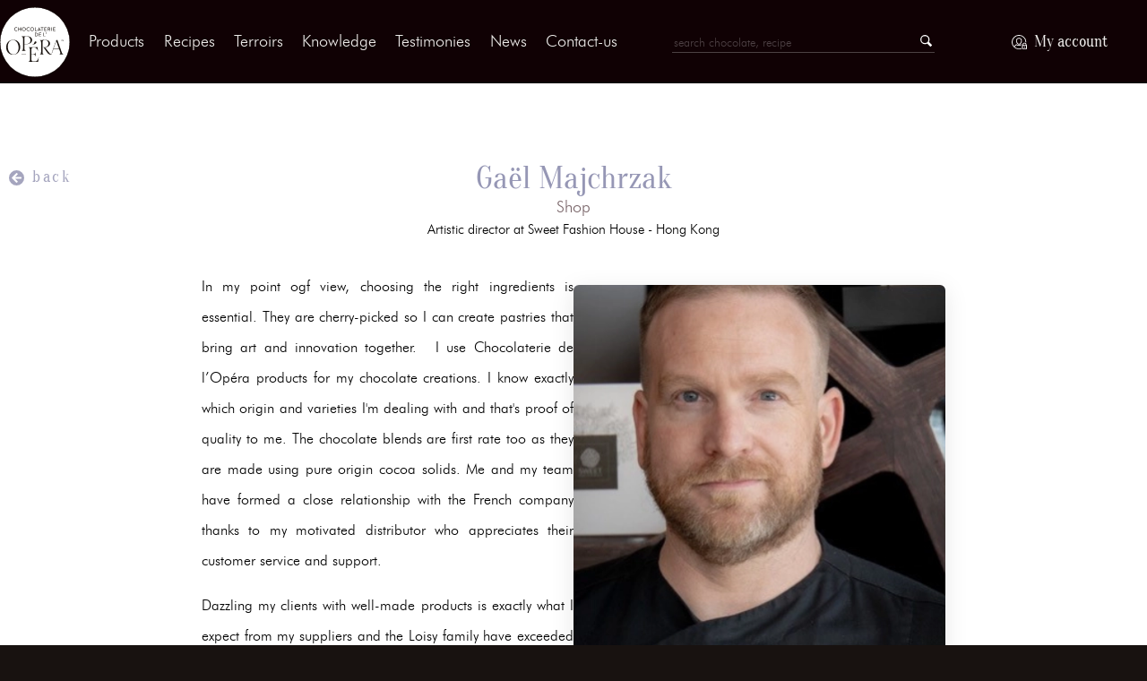

--- FILE ---
content_type: text/html; charset=UTF-8
request_url: https://www.chocolateriedelopera.com/en/clients/gael-majchrzak
body_size: 6591
content:
<!DOCTYPE html>
<html lang="en">
<head>
            <!-- Google Consent Mode v2 default (must be before GTM) -->
        <script>
          window.dataLayer = window.dataLayer || [];
          function gtag(){dataLayer.push(arguments);}
          gtag('consent', 'default', {
            'ad_storage': 'denied',
            'analytics_storage': 'denied',
            'ad_user_data': 'denied',
            'ad_personalization': 'denied'
          });
          gtag('js', new Date());
        </script>
        <!-- Google Tag Manager -->
        <script>(function(w,d,s,l,i){w[l]=w[l]||[];w[l].push({'gtm.start':
                    new Date().getTime(),event:'gtm.js'});var f=d.getElementsByTagName(s)[0],
                j=d.createElement(s),dl=l!='dataLayer'?'&l='+l:'';j.async=true;j.src=
                'https://www.googletagmanager.com/gtm.js?id='+i+dl;f.parentNode.insertBefore(j,f);
            })(window,document,'script','dataLayer','GTM-5CDW3QZ');</script>
        <!-- End Google Tag Manager -->
        <meta charset="utf-8">
    <meta name="google-site-verification" content="rx0DT8mQY_90HAc760ZPUdahCnA4Xs5mWoZjfY5b21k" />
    <meta http-equiv="X-UA-Compatible" content="IE=edge">
    <title>Gaël Majchrzak | Chocolaterie de l&#039;Opéra</title>
    <meta content="width=device-width, initial-scale=1, maximum-scale=1, user-scalable=no" name="viewport">
    <meta content="en" name="language"/>
    <link rel="apple-touch-icon" sizes="180x180" href="/apple-touch-icon.png">
    <link rel="icon" type="image/png" sizes="32x32" href="/favicon-32x32.png">
    <link rel="icon" type="image/png" sizes="16x16" href="/favicon-16x16.png">
    <link rel="manifest" href="/site.webmanifest">
    <link rel="mask-icon" href="/safari-pinned-tab.svg" color="#5bbad5">
    <meta name="msapplication-TileColor" content="#181210">
    <meta name="theme-color" content="#ffffff">
    <meta name="referrer" content="origin">
            <link rel="canonical" href="https://www.chocolateriedelopera.com/en/clients/gael-majchrzak"/>



            <link rel="alternate" hreflang="fr_fr" href="https://www.chocolateriedelopera.com/fr_FR/"/>
                    <link rel="alternate" hreflang="ja" href="https://www.chocolateriedelopera.com/ja/"/>
    


                
        
    
    
    
    
            <meta property="og:type" content="website" />
        <meta property="og:url" content="https://www.chocolateriedelopera.com/en/clients/gael-majchrzak" />
    
        

    
            <link rel="stylesheet" href="/build/shop/shop-entry.4437e6e7.css">



<style>
</style>

    
    


</head>
<body
    data-controller="appswup symfony--ux-swup--swup" data-symfony--ux-swup--swup-cache-value="false" data-symfony--ux-swup--swup-animate-history-browsing-value="false"
    class="environment-prod"
    data-containers="#swup"
    data-animate-history-browsing="data-animate-history-browsing"
><!-- Google Tag Manager (noscript) -->
    <noscript><iframe src="https://www.googletagmanager.com/ns.html?id=GTM-5CDW3QZ"
                      height="0" width="0" style="display:none;visibility:hidden"></iframe></noscript>
<!-- End Google Tag Manager (noscript) -->
<div id="popupWrapper" class="asscroll-block" data-controller="component--popup-parent"
      data-action="
component--popup:openPopup@window->component--popup-parent#openPopup
component--popup:fillPopup@window->component--popup-parent#fillPopup"
>
    <div class="content" data-component--popup-parent-target="content"
        data-action="click->component--popup-parent#closePopup"
    >
    </div>
</div>
    <header class="fixed-header"
    data-controller="header">

    <div class="header-wrapper">
        <a href="/en/" title="Chocolaterie de l'Opéra" class="logo">
    <img src="/build/shop/images/logo.310fee00.svg" width="96px" height="96px" alt="Chocolaterie de l'Opéra"/>
</a>

<div
    class="menu-trigger"
    data-controller="component--menu-trigger"


>
    <div  data-action="click->component--menu-trigger#onClick"   class="open"><svg xmlns="http://www.w3.org/2000/svg" width="28" height="16" viewBox="0 0 28 16">
    <rect width="28" height="1" fill="#fff"/>
    <rect width="28" height="1" transform="translate(0 7)" fill="#fff"/>
    <rect width="28" height="1" transform="translate(0 14)" fill="#fff"/>
    <rect width="28" height="1"  transform="translate(0 1)" fill="#000"/>
    <rect width="28" height="1" transform="translate(0 8)" fill="#000"/>
    <rect width="28" height="1" transform="translate(0 15)" fill="#000"/>
</svg>
</div>
</div>




        
<a href="/en/selection/product-type/chocolates"
   title="Products">
    <span>Products</span>
</a>
<a href="/en/selection/recipe/type/chef-recipes"
   title="Recipes">
    <span>Recipes</span>
</a>

    
    <a href="/en/origines"
       title="Terroirs">
        <span>Terroirs</span>
    </a>

    
    <a href="/en/savoir-faire"
       title="Knowledge">
        <span>Knowledge</span>
    </a>

    
    <a href="/en/clients"
       title="Testimonies">
        <span>Testimonies</span>
    </a>


<a href="/en/news" title="News">
    <span>News</span>
</a>


<a href="/en/contact/"
   title="Contact-us">
    <span> Contact-us</span>
</a>


<div class="nav-right ff-secondary searchLayout"
    data-controller="component--instant-search">
    <div class="searchZone">
        <div class="autocomplete-search">
        <input type="text" id="monsieurbiz_searchplugin_search_query" name="monsieurbiz_searchplugin_search[query]" required="required" placeholder="search chocolate, recipe" data-action="keyup-&gt;component--instant-search#instantSearchUp focus-&gt;component--instant-search#instantSearchUp click-&gt;component--instant-search#stopPropagation wheel-&gt;component--instant-search#stopPropagation " />

    <button type="submit" id="monsieurbiz_searchplugin_search_submit" name="monsieurbiz_searchplugin_search[submit]" class="search"></button>

    <div class="autocomplete-results results transition"></div>
</div>

    </div>
            <a href="/en/login" class="connection">My account</a>
    </div>

    </div>

</header>



<div
    class="menu"
    data-controller="component--menu"
>
    <div
        class="menu-trigger"
        data-controller="component--menu-trigger"
    >
        <div class="close"><svg xmlns="http://www.w3.org/2000/svg" xmlns:xlink="http://www.w3.org/1999/xlink" width="14.849" height="14.849" viewBox="0 0 14.849 14.849">

  <g >
    <g  transform="translate(-1397.575 -103.075)">
      <g   transform="translate(1397.575 103.076)">
        <path   d="M1397.575,103.782l.707-.707,14.142,14.142-.707.707Z" transform="translate(-1397.575 -103.076)" fill="#fff"/>
      </g>
      <path   d="M1398.282,117.924l-.707-.707,14.142-14.142.707.707Z" fill="#fff"/>
    </g>
  </g>
</svg>
</div>
    </div>
    <div class="nav-right ff-secondary searchLayout"
    data-controller="component--instant-search">
    <div class="searchZone">
        <div class="autocomplete-search">
        <input type="text" id="monsieurbiz_searchplugin_search_query" name="monsieurbiz_searchplugin_search[query]" required="required" placeholder="search chocolate, recipe" data-action="keyup-&gt;component--instant-search#instantSearchUp focus-&gt;component--instant-search#instantSearchUp click-&gt;component--instant-search#stopPropagation wheel-&gt;component--instant-search#stopPropagation " />

    <button type="submit" id="monsieurbiz_searchplugin_search_submit" name="monsieurbiz_searchplugin_search[submit]" class="search"></button>

    <div class="autocomplete-results results transition"></div>
</div>

    </div>
            <a href="/en/login" class="connection">My account</a>
    </div>

    <nav class="menu-top-nav">
        <div class="leftZone">
        </div>
        <a href="/en/contact/"
           title="Contact us">
            <span>     Contact us</span>
        </a>

    </nav>
    <nav class="ff-secondary menu-main-nav">
                        <ul>


                        <a href="/en/selection/product-type/chocolates"
               title="Products">
                <b class="ff-primary">01</b>
                <span>Products</span>
            </a>
 
                        <li>
                <a href="/en/selection/recipe/type/chef-recipes"   title="Recipes">
                    <b class="ff-primary">02</b>
                    <span>Recipes</span></a>
            </li>
                                            <li>
                    <a href="/en/origines"
                       title="Terroirs">
                        <b class="ff-primary">03</b>
                        <span>Terroirs</span>
                    </a>
                </li>
                                                        <li>
                    <a href="/en/savoir-faire"
                       title="Knowledge">
                        <b class="ff-primary">04</b>
                        <span>Knowledge</span>
                    </a>
                </li>
                                                        <li>
                    <a href="/en/clients"
                       title="Testimonies">
                        <b class="ff-primary fw-n">05</b>
                        <span>Testimonies</span>
                    </a>
                </li>
                        <li>
                <a href="/en/news" title="News">
                    <b class="ff-primary fw-n">06</b>
                    <span>News</span>
                </a>
            </li>
            <li>
                <a href="/en/contact/"
                   title="Contact-us">
                    <b class="ff-primary fw-n">07</b>
                    <span>     Contact-us</span>
                </a>
            </li>
        </ul>
    </nav>
    <div class="menu-main-footer">
                <ul class="menu-footer fz-sm">
                            <li>
                    <a href="/en/legal-notice"
                       title="Legal notice">
                        Legal notice
                    </a>
                </li>
                            <li>
                    <a href="/en/gestion-des-cookies"
                       title="Gestion des cookies">
                        Gestion des cookies
                    </a>
                </li>
                            <li>
                    <a href="/en/privacy-policy"
                       title="Privacy policy">
                        Privacy policy
                    </a>
                </li>
                        <li>
                <a href="tel:+33490870010">+ 33 4 90 87 00 10</a>
                // <a href="mailto:info@chocolateriedelopera.com">info@chocolateriedelopera.com </a>
            </li>
        </ul>

        <ul class="menu-reseaux-sociaux">
    <li>
        <a href="https://www.youtube.com/channel/UC6MYtY4-1IdC9hWvqi2kiGw" target="_blank" aria-label="Youtube">
            <svg xmlns="http://www.w3.org/2000/svg" width="19.42" height="14.354" viewBox="0 0 19.42 14.354"
                 class="ico-youtube">
                <g transform="translate(0 0)">
                    <path
                        d="M15.992,3.076H3.877A3.617,3.617,0,0,0,.234,6.65v7.187A3.634,3.634,0,0,0,3.877,17.43H16.012a3.634,3.634,0,0,0,3.642-3.593V6.65A3.647,3.647,0,0,0,15.992,3.076ZM7.519,15.028V5.459l6.057,4.785Z"
                        transform="translate(-0.234 -3.076)"/>
                </g>
                <path
                    d="M3.642,14.354A3.634,3.634,0,0,1,0,10.76V3.574A3.617,3.617,0,0,1,3.642,0H15.757a3.647,3.647,0,0,1,3.662,3.574V10.76a3.634,3.634,0,0,1-3.642,3.594Zm3.642-2.4,6.058-4.785L7.284,2.382Z"
                    transform="translate(0 0)" fill="#ededec"/>
            </svg>
        </a>
    </li>
    <li>
        <a href="https://www.instagram.com/chocolaterie_de_lopera/" target="_blank" aria-label="Instagram">
            <svg width="14.354" height="14.354" viewBox="0 0 14.354 14.354" class="ico-instagram">
                <g transform="translate(0 0)">
                    <g transform="translate(0 0.001)">
                        <g transform="translate(0 0)">
                            <path
                                d="M31.875,5.09H23.72a3.1,3.1,0,0,0-3.1,3.1v8.155a3.1,3.1,0,0,0,3.1,3.1h8.155a3.1,3.1,0,0,0,3.1-3.1V8.189A3.1,3.1,0,0,0,31.875,5.09Zm-1.548,2.3a.507.507,0,0,1,.506-.506h1.518a.507.507,0,0,1,.506.506V8.9a.507.507,0,0,1-.506.506H30.833a.507.507,0,0,1-.506-.506V7.385Zm1.548,11.3H23.72a2.34,2.34,0,0,1-2.338-2.338V10.273h3.342a3.961,3.961,0,0,1,6.145,0h3.342v6.071A2.34,2.34,0,0,1,31.875,18.682Z"
                                transform="translate(-20.621 -5.09)"/>
                            <circle cx="3.301" cy="3.301" r="3.301" transform="translate(3.875 4.182)"/>
                        </g>
                    </g>
                    <path
                        d="M3.1,14.354a3.1,3.1,0,0,1-3.1-3.1V3.1A3.1,3.1,0,0,1,3.1,0h8.154a3.1,3.1,0,0,1,3.1,3.1v8.155a3.1,3.1,0,0,1-3.1,3.1Zm-2.337-3.1A2.34,2.34,0,0,0,3.1,13.592h8.154a2.34,2.34,0,0,0,2.337-2.337V5.184H10.25a3.961,3.961,0,0,0-6.145,0H.762ZM9.706,2.3V3.813a.507.507,0,0,0,.506.506H11.73a.508.508,0,0,0,.506-.506V2.3a.508.508,0,0,0-.506-.506H10.212A.507.507,0,0,0,9.706,2.3ZM3.876,7.483a3.3,3.3,0,1,1,3.3,3.3A3.3,3.3,0,0,1,3.876,7.483Z"
                        fill="#ededec"/>
                </g>
            </svg>
        </a>
    </li>
    <li>
        <a href="https://www.facebook.com/chocolateriedelopera" target="_blank"  aria-label="Facebook">
            <svg width="6.888" height="12.852" viewBox="0 0 6.888 12.852" class="ico-facebook">
                <g transform="translate(-0.987 -2.203)">
                    <path
                        d="M1.9,4.643V3.425a3.415,3.415,0,0,1,.231-1.26,3.2,3.2,0,0,1,.63-1.019A3.008,3.008,0,0,1,3.691.464,2.654,2.654,0,0,1,4.835.212H6.809V2.627H4.835a.426.426,0,0,0-.325.22.9.9,0,0,0-.158.536v1.26H6.809V7.1H4.352v5.964H1.9V7.1H-.079V4.643Z"
                        transform="translate(1.066 1.991)" fill="#ededec"/>
                </g>
            </svg>
        </a>
    </li>
    <li>
        <a href="https://www.linkedin.com/company/2080493" target="_blank">
            <svg width="12.665" height="12.665" viewBox="0 0 12.665 12.665" class="ico-linkdin"  aria-label="Linkdin">
                <path data-name="Icon awesome-linkedin-in"
                      d="M2.835,12.666H.209V4.21H2.835ZM1.521,3.056A1.528,1.528,0,1,1,3.041,1.521,1.534,1.534,0,0,1,1.521,3.056Zm11.142,9.609h-2.62V8.549c0-.981-.02-2.239-1.365-2.239C7.312,6.31,7.1,7.376,7.1,8.479v4.187H4.48V4.21H7V5.363h.037A2.759,2.759,0,0,1,9.519,4c2.657,0,3.146,1.75,3.146,4.023v4.645Z"
                      transform="translate(0 -0.001)" fill="#ecebe9"/>
            </svg>
        </a>
    </li>
</ul>
        <div class="bottom-menu">


            <div class="menu-newsletter fz-sm " data-controller="component--popup" data-component--popup-id-value="newsletter">

                <div class="menu-newsletter-ico" data-action="click->component--popup#openPopup">
                    <svg xmlns="http://www.w3.org/2000/svg" width="14.001" height="20" viewBox="0 0 14.001 20">
                        <path
                            d="M1041.874,851.156l-.637-.623-1.338,1.308a1.822,1.822,0,0,0,0,2.616,1.921,1.921,0,0,0,2.674,0,1.822,1.822,0,0,0,0-2.616Zm-1.3-7.613,5.071-4.961.434-.424a1.823,1.823,0,0,0,0-2.617,1.92,1.92,0,0,0-2.674,0l-5.481,5.386a2.7,2.7,0,0,1,1.864.768A2.588,2.588,0,0,1,1040.573,843.543Zm8.867,1.582-.7-.685-3.982-3.9-4.97,4.862-.559-.547a1.822,1.822,0,0,0,0-2.616,1.92,1.92,0,0,0-2.675,0,1.822,1.822,0,0,0,0,2.616l5.879,5.751.7.685a2.588,2.588,0,0,1,.785,1.855c0,.009,0,.017,0,.027l5.523-5.4a1.844,1.844,0,0,0,0-2.648Zm-7.394,2.492-.931-.911,3.916-3.831.931.911Zm2.164,2.117-.931-.911,3.916-3.831.931.911Z"
                            transform="translate(-1036 -834.999)" fill="#eff0f0" opacity="0.6"/>
                    </svg>
                </div>
                <p data-action="click->component--popup#openPopup">
                   subscribe to our NEWSLETTER
                </p>
                <div class="popupWrapper" data-component--popup-target="zone">
                    <div data-component--popup-target="popup"
                        class="popup">
                        <div class="details">
                            <iframe src="/en/newsletter"  frameborder="0"></iframe>
                        </div>
                    </div>
                </div>
            </div>
        </div>
    </div>
</div>
</div>

<div id="popupFlash">                                                    </div>

<div id="searchResults" >
</div>
<main asscroll-container>
    <div>
        <div id="swup">
                    <div class="page page-clients">
        <div class="page-content fiche max-width">

            <div class="clients-text">
                <div class="clients-titles text-align-center">
                    <a class="btn btn-transparent reverse my-1 ico arrow-circle-inv-blue"
                       href="/en/clients">
                        back
                    </a>
                    <h1 class="h2-responsive ff-secondary color-purple fw-n">Gaël Majchrzak</h1>
                    <h3 class="ff-primary color-violet">Shop</h3>
                    <h4 class="ff-primary color-violet">Artistic director at Sweet Fashion House - Hong Kong </h4>

                </div>
                                                                                    <div class="wrapPortrait">
                    <div class="imgPortrait">
                        <figure data-controller="component--parallax" data-component--parallax-speed-value="0.1">
                            <img
                                data-controller="component--lazy-image" data-component--lazy-image-src-value="https&#x3A;&#x2F;&#x2F;www.chocolateriedelopera.com&#x2F;media&#x2F;cache&#x2F;resolve&#x2F;client_detail_thumb&#x2F;9e&#x2F;49&#x2F;919af3bc85f8b39e5d1b26b901de.png" data-component--lazy-image-options-value="&#x7B;&quot;threshold&quot;&#x3A;0.25&#x7D;"
                                width="416" height="416"
                                src="data:image/svg+xml,%3Csvg xmlns='http://www.w3.org/2000/svg' height='416' width='416' viewBox='0 0 416 416'%3E%3C/svg%3E"
                            />
                        </figure>
                    </div>
                                            <div class="clients-text-content">
                            <p style="text-align:justify">In my point ogf view, choosing the right ingredients is essential. They are cherry-picked so I can create pastries that bring art and innovation together.&nbsp; I use Chocolaterie de l&rsquo;Op&eacute;ra products for my chocolate creations. I know exactly which origin and varieties I&#39;m dealing with and that&#39;s proof of quality to me. The chocolate blends are first rate too as they are made using pure origin cocoa solids. Me and my team have formed a close relationship with the French company thanks to my motivated distributor who appreciates their customer service and support.</p>

<p style="text-align:justify">Dazzling my clients with well-made products is exactly what I expect from my suppliers and the Loisy family have exceeded expectations.</p>
                        </div>
                                    </div>
            </div>
        </div>
    </div>
        </div>

        <footer id="content-footer">

    <div class="logoFooter">
        <a href="/en/" title="Chocolaterie de l'Opéra" class="logo">
    <img src="/build/shop/images/logo.310fee00.svg" width="96px" height="96px" alt="Chocolaterie de l'Opéra"/>
</a>
    </div>
    <div class="middleFooter">
        <p>
            follow us on SOCIAL NETWORKS
        </p>
        <div class="rs-round">
            <ul class="menu-reseaux-sociaux">
    <li>
        <a href="https://www.youtube.com/channel/UC6MYtY4-1IdC9hWvqi2kiGw" target="_blank" aria-label="Youtube">
            <svg xmlns="http://www.w3.org/2000/svg" width="19.42" height="14.354" viewBox="0 0 19.42 14.354"
                 class="ico-youtube">
                <g transform="translate(0 0)">
                    <path
                        d="M15.992,3.076H3.877A3.617,3.617,0,0,0,.234,6.65v7.187A3.634,3.634,0,0,0,3.877,17.43H16.012a3.634,3.634,0,0,0,3.642-3.593V6.65A3.647,3.647,0,0,0,15.992,3.076ZM7.519,15.028V5.459l6.057,4.785Z"
                        transform="translate(-0.234 -3.076)"/>
                </g>
                <path
                    d="M3.642,14.354A3.634,3.634,0,0,1,0,10.76V3.574A3.617,3.617,0,0,1,3.642,0H15.757a3.647,3.647,0,0,1,3.662,3.574V10.76a3.634,3.634,0,0,1-3.642,3.594Zm3.642-2.4,6.058-4.785L7.284,2.382Z"
                    transform="translate(0 0)" fill="#ededec"/>
            </svg>
        </a>
    </li>
    <li>
        <a href="https://www.instagram.com/chocolaterie_de_lopera/" target="_blank" aria-label="Instagram">
            <svg width="14.354" height="14.354" viewBox="0 0 14.354 14.354" class="ico-instagram">
                <g transform="translate(0 0)">
                    <g transform="translate(0 0.001)">
                        <g transform="translate(0 0)">
                            <path
                                d="M31.875,5.09H23.72a3.1,3.1,0,0,0-3.1,3.1v8.155a3.1,3.1,0,0,0,3.1,3.1h8.155a3.1,3.1,0,0,0,3.1-3.1V8.189A3.1,3.1,0,0,0,31.875,5.09Zm-1.548,2.3a.507.507,0,0,1,.506-.506h1.518a.507.507,0,0,1,.506.506V8.9a.507.507,0,0,1-.506.506H30.833a.507.507,0,0,1-.506-.506V7.385Zm1.548,11.3H23.72a2.34,2.34,0,0,1-2.338-2.338V10.273h3.342a3.961,3.961,0,0,1,6.145,0h3.342v6.071A2.34,2.34,0,0,1,31.875,18.682Z"
                                transform="translate(-20.621 -5.09)"/>
                            <circle cx="3.301" cy="3.301" r="3.301" transform="translate(3.875 4.182)"/>
                        </g>
                    </g>
                    <path
                        d="M3.1,14.354a3.1,3.1,0,0,1-3.1-3.1V3.1A3.1,3.1,0,0,1,3.1,0h8.154a3.1,3.1,0,0,1,3.1,3.1v8.155a3.1,3.1,0,0,1-3.1,3.1Zm-2.337-3.1A2.34,2.34,0,0,0,3.1,13.592h8.154a2.34,2.34,0,0,0,2.337-2.337V5.184H10.25a3.961,3.961,0,0,0-6.145,0H.762ZM9.706,2.3V3.813a.507.507,0,0,0,.506.506H11.73a.508.508,0,0,0,.506-.506V2.3a.508.508,0,0,0-.506-.506H10.212A.507.507,0,0,0,9.706,2.3ZM3.876,7.483a3.3,3.3,0,1,1,3.3,3.3A3.3,3.3,0,0,1,3.876,7.483Z"
                        fill="#ededec"/>
                </g>
            </svg>
        </a>
    </li>
    <li>
        <a href="https://www.facebook.com/chocolateriedelopera" target="_blank"  aria-label="Facebook">
            <svg width="6.888" height="12.852" viewBox="0 0 6.888 12.852" class="ico-facebook">
                <g transform="translate(-0.987 -2.203)">
                    <path
                        d="M1.9,4.643V3.425a3.415,3.415,0,0,1,.231-1.26,3.2,3.2,0,0,1,.63-1.019A3.008,3.008,0,0,1,3.691.464,2.654,2.654,0,0,1,4.835.212H6.809V2.627H4.835a.426.426,0,0,0-.325.22.9.9,0,0,0-.158.536v1.26H6.809V7.1H4.352v5.964H1.9V7.1H-.079V4.643Z"
                        transform="translate(1.066 1.991)" fill="#ededec"/>
                </g>
            </svg>
        </a>
    </li>
    <li>
        <a href="https://www.linkedin.com/company/2080493" target="_blank">
            <svg width="12.665" height="12.665" viewBox="0 0 12.665 12.665" class="ico-linkdin"  aria-label="Linkdin">
                <path data-name="Icon awesome-linkedin-in"
                      d="M2.835,12.666H.209V4.21H2.835ZM1.521,3.056A1.528,1.528,0,1,1,3.041,1.521,1.534,1.534,0,0,1,1.521,3.056Zm11.142,9.609h-2.62V8.549c0-.981-.02-2.239-1.365-2.239C7.312,6.31,7.1,7.376,7.1,8.479v4.187H4.48V4.21H7V5.363h.037A2.759,2.759,0,0,1,9.519,4c2.657,0,3.146,1.75,3.146,4.023v4.645Z"
                      transform="translate(0 -0.001)" fill="#ecebe9"/>
            </svg>
        </a>
    </li>
</ul>
        </div>
        <div class="menu-newsletter fz-sm " data-controller="component--popup" data-component--popup-id-value="newsletter">

            <p data-action="click->component--popup#openPopup">
                subscribe to our NEWSLETTER
            </p>
            <div class="menu-newsletter-ico" data-action="click->component--popup#openPopup">
                <svg xmlns="http://www.w3.org/2000/svg" width="14.001" height="20" viewBox="0 0 14.001 20">
                    <path
                        d="M1041.874,851.156l-.637-.623-1.338,1.308a1.822,1.822,0,0,0,0,2.616,1.921,1.921,0,0,0,2.674,0,1.822,1.822,0,0,0,0-2.616Zm-1.3-7.613,5.071-4.961.434-.424a1.823,1.823,0,0,0,0-2.617,1.92,1.92,0,0,0-2.674,0l-5.481,5.386a2.7,2.7,0,0,1,1.864.768A2.588,2.588,0,0,1,1040.573,843.543Zm8.867,1.582-.7-.685-3.982-3.9-4.97,4.862-.559-.547a1.822,1.822,0,0,0,0-2.616,1.92,1.92,0,0,0-2.675,0,1.822,1.822,0,0,0,0,2.616l5.879,5.751.7.685a2.588,2.588,0,0,1,.785,1.855c0,.009,0,.017,0,.027l5.523-5.4a1.844,1.844,0,0,0,0-2.648Zm-7.394,2.492-.931-.911,3.916-3.831.931.911Zm2.164,2.117-.931-.911,3.916-3.831.931.911Z"
                        transform="translate(-1036 -834.999)" fill="#eff0f0" opacity="0.6"/>
                </svg>
            </div>
            <div class="popupWrapper" data-component--popup-target="zone">
                <div data-component--popup-target="popup"
                    class="popup">
                    <div class="details">
                        <iframe src="/en/newsletter" frameborder="0"></iframe>
                    </div>
                </div>
            </div>
        </div>


        <a href="/en/contact/"
           title="Contact us" class="header-contact fz-sm">
            <span>     Contact us</span>
        </a>

        <select class="languages" style="opacity: 1;" onchange="window.location=(this.options[this.selectedIndex].value);">
            
                            <option value="/fr_FR"
                         >FR</option>
                    
                            <option value="/en"
                        selected >EN</option>
                    
                        </select>


    </div>
    <div class="bottomFooter">
                
        <ul>
            <li>

                                <a href="/en/legal-notice"
                   title="Legal notice">
                    <span>Legal notice</span>
                </a>
            </li>
            <li><a href='javascript:openAxeptioCookies()'>Manage cookies</a></li>
            <li>
                                <a href="/en/privacy-policy"
                   title="Privacy policy">
                    <span>Privacy policy</span>
                </a>
            </li>
            <li>
                <a href="tel:+33490870010">+ 33 4 90 87 00 10</a>
            </li>
        </ul>
    </div>
</footer>
    </div>
</main>
<span id="up"  data-controller="component--up" data-action="click->component--up#scrollTop">
    <svg xmlns="http://www.w3.org/2000/svg" width="16.93" height="16.93" viewBox="0 0 16.93 16.93">
    <path id="Icon_awesome-arrow-circle-right" data-name="Icon awesome-arrow-circle-right" d="M9.027.563A8.465,8.465,0,1,1,.563,9.027,8.463,8.463,0,0,1,9.027.563Zm-.986,4.9,2.577,2.471H4.385a.817.817,0,0,0-.819.819V9.3a.817.817,0,0,0,.819.819h6.233L8.041,12.591a.82.82,0,0,0-.014,1.171l.375.372a.816.816,0,0,0,1.157,0l4.529-4.526a.816.816,0,0,0,0-1.157L9.56,3.918a.816.816,0,0,0-1.157,0l-.375.372A.824.824,0,0,0,8.041,5.464Z" transform="translate(-0.563 -0.563)" fill="#A5A5BE"/>
</svg>
</a>
</span>
    
                                                    
        <script src="/build/shop/shop-entry.4f71ca8e.js"></script>


<script type="text/javascript">
    var monsieurbizSearchPlugin = {
        instantEnabled: true,
        refreshWithButton: true,
        instantUrl: '\/en\/instant', // URL for instant search
        searchInputSelector: '.autocomplete-search input[type=text]', // Selector for search input text field
        resultClosestSelector: '.autocomplete-search', // Selector used to display results, take the closest parent of searchInputSelector
        resultFindSelector: '#searchResults', // Selector used to display results, take the closest parent of searchInputSelector
        loaderSelector: '.mbiz-sylius-search-grid .dimmer', // Selector used to display results, take the closest parent of searchInputSelector
        keyUpTimeOut: 500, // Time in millisecond to wait to be sure the user ended typing
        minQueryLength: 3, // Number of characters minimum to call instant search
        filterForm: '.mbiz-sylius-search-filters form[name="filters-form"]',
        priceFilterSelector: '.mbiz-sylius-search-filters input[type="number"]',
        attributeFilterSelector: '.mbiz-sylius-search-filters input[type="checkbox"]',
    };
</script>




<script>
  // GA4 page_view on Swup transitions
  (function(){
    function sendPageView(){
      if (typeof gtag === 'function') {
        gtag('event', 'page_view', {
          page_location: window.location.href,
          page_title: document.title
        });
      }
    }
    document.addEventListener('swup:contentReplaced', sendPageView);
  })();
</script>
</body>
</html>


--- FILE ---
content_type: text/html; charset=UTF-8
request_url: https://www.chocolateriedelopera.com/en/newsletter
body_size: 734
content:
    <link rel="stylesheet" href="/build/shop/shop-entry.4437e6e7.css">



<style>
</style>

<style>

    body {
        text-align: center;
        background-color: #fff;
    }


</style>

<script type="text/javascript" src="https://forms.sbc31.net/form.js"></script>

<div class="iframeNewsletter">
    <form id="sb_form"
          onsubmit="process2(
    'https://services.sarbacane.com/core/v1/forms/contacts/upsert?listID&#x3D;MnPQYc_NQTiR94zUYyZoAQ&amp;formID&#x3D;i-0_uoCrQXKX-1udbmq-Sg&amp;timezone&#x3D;Europe/Paris', 'https://forms.sbc33.com/', '5f520b0811ce6217f47abbb8', 'false', 'message',
    '', 'https://services.sarbacane.com/core/v1/transactional/sendmessage/optin', 'Thanks', 'Your information has been successfully added.',
    'You will receive an email', 'You will need to click on the confirmation link to validate your registration', 'Error',
    'An unexpected error has occurred.', 'The form is being edited, please wait a few minutes before trying again.', '',
    '', ''
  );
  return false;"
          method="post">
        <label id="form-header-title">subscribe to our NEWSLETTER</label>

        <div class="row">
        <span style="display: flex;flex-direction: row;">
    <label id="label-FIRSTNAME_ID">Pr&eacute;nom</label>
    <div id="form-mandatory">*</div>
  </span>
            <input id="input-FIRSTNAME_ID" type="text" name="FIRSTNAME_ID" required="true" sb-form-input>
        </div>
        <div class="row">
        <span style="display: flex;flex-direction: row;">
    <label id="label-LASTNAME_ID">Nom</label>
    <div id="form-mandatory">*</div>
  </span>
            <input id="input-LASTNAME_ID" type="text" name="LASTNAME_ID" required="true" sb-form-input>
        </div>
        <div class="row">
        <span style="display: flex;flex-direction: row;">
    <label id="label-EMAIL_ID">Email</label>
    <div id="form-mandatory">*</div>
  </span>
            <input id="input-email" type="email" name="email" required="true" sb-form-input>
        </div>
        <div class="">
        <span style="display: flex;flex-direction: row;">
    <label id="label-aiz4jaik9cra0d09sajdbd">Confirmation</label>
    <div id="form-mandatory">*</div>
  </span>
            <div id="div-aiz4jaik9cra0d09sajdbd">
                <div style="margin-bottom: 13px; display: flex; flex-direction: row;">
                    <label class="control control--checkbox">
                        <input type="checkbox"
                               value="I confirm that I have read the information relating to the collection of my personal data."
                               name="aiz4jaik9cra0d09sajdbd" required="true" onclick="updateRequirements(this.name)"
                               sb-form-input/>
                        <div id="indicator-aiz4jaik9cra0d09sajdbd" class="control__indicator"></div>
                    </label>
                    <label id="label-opt-aiz4jaik9cra0d09sajdbd" class="confirm-text">I confirm that I have read the information relating to
                        the
                        collection of my personal data.</label>
                </div>
            </div>
        </div>
        <div id="div-submitInput" align="left">
            <button id="submitInput" type="submit" value="VALIDER" class="mobile-FW btn btn-blue"><span
                    style="margin:0;">
                            ✔  Submit</span>
            </button>
            <div class="loader" style="display:none"></div>
        </div>
        <label id="form-footer-mandatory">* required fields</label>
    </form>

</div>


--- FILE ---
content_type: text/html; charset=UTF-8
request_url: https://www.chocolateriedelopera.com/en/newsletter
body_size: 688
content:
    <link rel="stylesheet" href="/build/shop/shop-entry.4437e6e7.css">



<style>
</style>

<style>

    body {
        text-align: center;
        background-color: #fff;
    }


</style>

<script type="text/javascript" src="https://forms.sbc31.net/form.js"></script>

<div class="iframeNewsletter">
    <form id="sb_form"
          onsubmit="process2(
    'https://services.sarbacane.com/core/v1/forms/contacts/upsert?listID&#x3D;MnPQYc_NQTiR94zUYyZoAQ&amp;formID&#x3D;i-0_uoCrQXKX-1udbmq-Sg&amp;timezone&#x3D;Europe/Paris', 'https://forms.sbc33.com/', '5f520b0811ce6217f47abbb8', 'false', 'message',
    '', 'https://services.sarbacane.com/core/v1/transactional/sendmessage/optin', 'Thanks', 'Your information has been successfully added.',
    'You will receive an email', 'You will need to click on the confirmation link to validate your registration', 'Error',
    'An unexpected error has occurred.', 'The form is being edited, please wait a few minutes before trying again.', '',
    '', ''
  );
  return false;"
          method="post">
        <label id="form-header-title">subscribe to our NEWSLETTER</label>

        <div class="row">
        <span style="display: flex;flex-direction: row;">
    <label id="label-FIRSTNAME_ID">Pr&eacute;nom</label>
    <div id="form-mandatory">*</div>
  </span>
            <input id="input-FIRSTNAME_ID" type="text" name="FIRSTNAME_ID" required="true" sb-form-input>
        </div>
        <div class="row">
        <span style="display: flex;flex-direction: row;">
    <label id="label-LASTNAME_ID">Nom</label>
    <div id="form-mandatory">*</div>
  </span>
            <input id="input-LASTNAME_ID" type="text" name="LASTNAME_ID" required="true" sb-form-input>
        </div>
        <div class="row">
        <span style="display: flex;flex-direction: row;">
    <label id="label-EMAIL_ID">Email</label>
    <div id="form-mandatory">*</div>
  </span>
            <input id="input-email" type="email" name="email" required="true" sb-form-input>
        </div>
        <div class="">
        <span style="display: flex;flex-direction: row;">
    <label id="label-aiz4jaik9cra0d09sajdbd">Confirmation</label>
    <div id="form-mandatory">*</div>
  </span>
            <div id="div-aiz4jaik9cra0d09sajdbd">
                <div style="margin-bottom: 13px; display: flex; flex-direction: row;">
                    <label class="control control--checkbox">
                        <input type="checkbox"
                               value="I confirm that I have read the information relating to the collection of my personal data."
                               name="aiz4jaik9cra0d09sajdbd" required="true" onclick="updateRequirements(this.name)"
                               sb-form-input/>
                        <div id="indicator-aiz4jaik9cra0d09sajdbd" class="control__indicator"></div>
                    </label>
                    <label id="label-opt-aiz4jaik9cra0d09sajdbd" class="confirm-text">I confirm that I have read the information relating to
                        the
                        collection of my personal data.</label>
                </div>
            </div>
        </div>
        <div id="div-submitInput" align="left">
            <button id="submitInput" type="submit" value="VALIDER" class="mobile-FW btn btn-blue"><span
                    style="margin:0;">
                            ✔  Submit</span>
            </button>
            <div class="loader" style="display:none"></div>
        </div>
        <label id="form-footer-mandatory">* required fields</label>
    </form>

</div>


--- FILE ---
content_type: text/html; charset=UTF-8
request_url: https://www.chocolateriedelopera.com/en/newsletter
body_size: 688
content:
    <link rel="stylesheet" href="/build/shop/shop-entry.4437e6e7.css">



<style>
</style>

<style>

    body {
        text-align: center;
        background-color: #fff;
    }


</style>

<script type="text/javascript" src="https://forms.sbc31.net/form.js"></script>

<div class="iframeNewsletter">
    <form id="sb_form"
          onsubmit="process2(
    'https://services.sarbacane.com/core/v1/forms/contacts/upsert?listID&#x3D;MnPQYc_NQTiR94zUYyZoAQ&amp;formID&#x3D;i-0_uoCrQXKX-1udbmq-Sg&amp;timezone&#x3D;Europe/Paris', 'https://forms.sbc33.com/', '5f520b0811ce6217f47abbb8', 'false', 'message',
    '', 'https://services.sarbacane.com/core/v1/transactional/sendmessage/optin', 'Thanks', 'Your information has been successfully added.',
    'You will receive an email', 'You will need to click on the confirmation link to validate your registration', 'Error',
    'An unexpected error has occurred.', 'The form is being edited, please wait a few minutes before trying again.', '',
    '', ''
  );
  return false;"
          method="post">
        <label id="form-header-title">subscribe to our NEWSLETTER</label>

        <div class="row">
        <span style="display: flex;flex-direction: row;">
    <label id="label-FIRSTNAME_ID">Pr&eacute;nom</label>
    <div id="form-mandatory">*</div>
  </span>
            <input id="input-FIRSTNAME_ID" type="text" name="FIRSTNAME_ID" required="true" sb-form-input>
        </div>
        <div class="row">
        <span style="display: flex;flex-direction: row;">
    <label id="label-LASTNAME_ID">Nom</label>
    <div id="form-mandatory">*</div>
  </span>
            <input id="input-LASTNAME_ID" type="text" name="LASTNAME_ID" required="true" sb-form-input>
        </div>
        <div class="row">
        <span style="display: flex;flex-direction: row;">
    <label id="label-EMAIL_ID">Email</label>
    <div id="form-mandatory">*</div>
  </span>
            <input id="input-email" type="email" name="email" required="true" sb-form-input>
        </div>
        <div class="">
        <span style="display: flex;flex-direction: row;">
    <label id="label-aiz4jaik9cra0d09sajdbd">Confirmation</label>
    <div id="form-mandatory">*</div>
  </span>
            <div id="div-aiz4jaik9cra0d09sajdbd">
                <div style="margin-bottom: 13px; display: flex; flex-direction: row;">
                    <label class="control control--checkbox">
                        <input type="checkbox"
                               value="I confirm that I have read the information relating to the collection of my personal data."
                               name="aiz4jaik9cra0d09sajdbd" required="true" onclick="updateRequirements(this.name)"
                               sb-form-input/>
                        <div id="indicator-aiz4jaik9cra0d09sajdbd" class="control__indicator"></div>
                    </label>
                    <label id="label-opt-aiz4jaik9cra0d09sajdbd" class="confirm-text">I confirm that I have read the information relating to
                        the
                        collection of my personal data.</label>
                </div>
            </div>
        </div>
        <div id="div-submitInput" align="left">
            <button id="submitInput" type="submit" value="VALIDER" class="mobile-FW btn btn-blue"><span
                    style="margin:0;">
                            ✔  Submit</span>
            </button>
            <div class="loader" style="display:none"></div>
        </div>
        <label id="form-footer-mandatory">* required fields</label>
    </form>

</div>


--- FILE ---
content_type: text/html; charset=UTF-8
request_url: https://www.chocolateriedelopera.com/en/newsletter
body_size: 688
content:
    <link rel="stylesheet" href="/build/shop/shop-entry.4437e6e7.css">



<style>
</style>

<style>

    body {
        text-align: center;
        background-color: #fff;
    }


</style>

<script type="text/javascript" src="https://forms.sbc31.net/form.js"></script>

<div class="iframeNewsletter">
    <form id="sb_form"
          onsubmit="process2(
    'https://services.sarbacane.com/core/v1/forms/contacts/upsert?listID&#x3D;MnPQYc_NQTiR94zUYyZoAQ&amp;formID&#x3D;i-0_uoCrQXKX-1udbmq-Sg&amp;timezone&#x3D;Europe/Paris', 'https://forms.sbc33.com/', '5f520b0811ce6217f47abbb8', 'false', 'message',
    '', 'https://services.sarbacane.com/core/v1/transactional/sendmessage/optin', 'Thanks', 'Your information has been successfully added.',
    'You will receive an email', 'You will need to click on the confirmation link to validate your registration', 'Error',
    'An unexpected error has occurred.', 'The form is being edited, please wait a few minutes before trying again.', '',
    '', ''
  );
  return false;"
          method="post">
        <label id="form-header-title">subscribe to our NEWSLETTER</label>

        <div class="row">
        <span style="display: flex;flex-direction: row;">
    <label id="label-FIRSTNAME_ID">Pr&eacute;nom</label>
    <div id="form-mandatory">*</div>
  </span>
            <input id="input-FIRSTNAME_ID" type="text" name="FIRSTNAME_ID" required="true" sb-form-input>
        </div>
        <div class="row">
        <span style="display: flex;flex-direction: row;">
    <label id="label-LASTNAME_ID">Nom</label>
    <div id="form-mandatory">*</div>
  </span>
            <input id="input-LASTNAME_ID" type="text" name="LASTNAME_ID" required="true" sb-form-input>
        </div>
        <div class="row">
        <span style="display: flex;flex-direction: row;">
    <label id="label-EMAIL_ID">Email</label>
    <div id="form-mandatory">*</div>
  </span>
            <input id="input-email" type="email" name="email" required="true" sb-form-input>
        </div>
        <div class="">
        <span style="display: flex;flex-direction: row;">
    <label id="label-aiz4jaik9cra0d09sajdbd">Confirmation</label>
    <div id="form-mandatory">*</div>
  </span>
            <div id="div-aiz4jaik9cra0d09sajdbd">
                <div style="margin-bottom: 13px; display: flex; flex-direction: row;">
                    <label class="control control--checkbox">
                        <input type="checkbox"
                               value="I confirm that I have read the information relating to the collection of my personal data."
                               name="aiz4jaik9cra0d09sajdbd" required="true" onclick="updateRequirements(this.name)"
                               sb-form-input/>
                        <div id="indicator-aiz4jaik9cra0d09sajdbd" class="control__indicator"></div>
                    </label>
                    <label id="label-opt-aiz4jaik9cra0d09sajdbd" class="confirm-text">I confirm that I have read the information relating to
                        the
                        collection of my personal data.</label>
                </div>
            </div>
        </div>
        <div id="div-submitInput" align="left">
            <button id="submitInput" type="submit" value="VALIDER" class="mobile-FW btn btn-blue"><span
                    style="margin:0;">
                            ✔  Submit</span>
            </button>
            <div class="loader" style="display:none"></div>
        </div>
        <label id="form-footer-mandatory">* required fields</label>
    </form>

</div>


--- FILE ---
content_type: text/css
request_url: https://www.chocolateriedelopera.com/build/shop/shop-entry.4437e6e7.css
body_size: 23974
content:
@charset "UTF-8";@font-face{font-family:swiper-icons;font-style:normal;font-weight:400;src:url("data:application/font-woff;charset=utf-8;base64, [base64]//wADZ2x5ZgAAAywAAADMAAAD2MHtryVoZWFkAAABbAAAADAAAAA2E2+eoWhoZWEAAAGcAAAAHwAAACQC9gDzaG10eAAAAigAAAAZAAAArgJkABFsb2NhAAAC0AAAAFoAAABaFQAUGG1heHAAAAG8AAAAHwAAACAAcABAbmFtZQAAA/gAAAE5AAACXvFdBwlwb3N0AAAFNAAAAGIAAACE5s74hXjaY2BkYGAAYpf5Hu/j+W2+MnAzMYDAzaX6QjD6/4//Bxj5GA8AuRwMYGkAPywL13jaY2BkYGA88P8Agx4j+/8fQDYfA1AEBWgDAIB2BOoAeNpjYGRgYNBh4GdgYgABEMnIABJzYNADCQAACWgAsQB42mNgYfzCOIGBlYGB0YcxjYGBwR1Kf2WQZGhhYGBiYGVmgAFGBiQQkOaawtDAoMBQxXjg/wEGPcYDDA4wNUA2CCgwsAAAO4EL6gAAeNpj2M0gyAACqxgGNWBkZ2D4/wMA+xkDdgAAAHjaY2BgYGaAYBkGRgYQiAHyGMF8FgYHIM3DwMHABGQrMOgyWDLEM1T9/w8UBfEMgLzE////P/5//f/V/xv+r4eaAAeMbAxwIUYmIMHEgKYAYjUcsDAwsLKxc3BycfPw8jEQA/[base64]/uznmfPFBNODM2K7MTQ45YEAZqGP81AmGGcF3iPqOop0r1SPTaTbVkfUe4HXj97wYE+yNwWYxwWu4v1ugWHgo3S1XdZEVqWM7ET0cfnLGxWfkgR42o2PvWrDMBSFj/IHLaF0zKjRgdiVMwScNRAoWUoH78Y2icB/yIY09An6AH2Bdu/UB+yxopYshQiEvnvu0dURgDt8QeC8PDw7Fpji3fEA4z/PEJ6YOB5hKh4dj3EvXhxPqH/SKUY3rJ7srZ4FZnh1PMAtPhwP6fl2PMJMPDgeQ4rY8YT6Gzao0eAEA409DuggmTnFnOcSCiEiLMgxCiTI6Cq5DZUd3Qmp10vO0LaLTd2cjN4fOumlc7lUYbSQcZFkutRG7g6JKZKy0RmdLY680CDnEJ+UMkpFFe1RN7nxdVpXrC4aTtnaurOnYercZg2YVmLN/d/gczfEimrE/fs/bOuq29Zmn8tloORaXgZgGa78yO9/cnXm2BpaGvq25Dv9S4E9+5SIc9PqupJKhYFSSl47+Qcr1mYNAAAAeNptw0cKwkAAAMDZJA8Q7OUJvkLsPfZ6zFVERPy8qHh2YER+3i/BP83vIBLLySsoKimrqKqpa2hp6+jq6RsYGhmbmJqZSy0sraxtbO3sHRydnEMU4uR6yx7JJXveP7WrDycAAAAAAAH//wACeNpjYGRgYOABYhkgZgJCZgZNBkYGLQZtIJsFLMYAAAw3ALgAeNolizEKgDAQBCchRbC2sFER0YD6qVQiBCv/H9ezGI6Z5XBAw8CBK/m5iQQVauVbXLnOrMZv2oLdKFa8Pjuru2hJzGabmOSLzNMzvutpB3N42mNgZGBg4GKQYzBhYMxJLMlj4GBgAYow/P/PAJJhLM6sSoWKfWCAAwDAjgbRAAB42mNgYGBkAIIbCZo5IPrmUn0hGA0AO8EFTQAA")}:root{--swiper-theme-color:#007aff}.swiper{list-style:none;margin-left:auto;margin-right:auto;overflow:hidden;padding:0;position:relative;z-index:1}.swiper-vertical>.swiper-wrapper{flex-direction:column}.swiper-wrapper{box-sizing:content-box;display:flex;height:100%;position:relative;transition-property:transform;width:100%;z-index:1}.swiper-android .swiper-slide,.swiper-wrapper{transform:translateZ(0)}.swiper-pointer-events{touch-action:pan-y}.swiper-pointer-events.swiper-vertical{touch-action:pan-x}.swiper-slide{flex-shrink:0;height:100%;position:relative;transition-property:transform;width:100%}.swiper-slide-invisible-blank{visibility:hidden}.swiper-autoheight,.swiper-autoheight .swiper-slide{height:auto}.swiper-autoheight .swiper-wrapper{align-items:flex-start;transition-property:transform,height}.swiper-3d,.swiper-3d.swiper-css-mode .swiper-wrapper{perspective:1200px}.swiper-3d .swiper-cube-shadow,.swiper-3d .swiper-slide,.swiper-3d .swiper-slide-shadow,.swiper-3d .swiper-slide-shadow-bottom,.swiper-3d .swiper-slide-shadow-left,.swiper-3d .swiper-slide-shadow-right,.swiper-3d .swiper-slide-shadow-top,.swiper-3d .swiper-wrapper{transform-style:preserve-3d}.swiper-3d .swiper-slide-shadow,.swiper-3d .swiper-slide-shadow-bottom,.swiper-3d .swiper-slide-shadow-left,.swiper-3d .swiper-slide-shadow-right,.swiper-3d .swiper-slide-shadow-top{height:100%;left:0;pointer-events:none;position:absolute;top:0;width:100%;z-index:10}.swiper-3d .swiper-slide-shadow{background:rgba(0,0,0,.15)}.swiper-3d .swiper-slide-shadow-left{background-image:linear-gradient(270deg,rgba(0,0,0,.5),transparent)}.swiper-3d .swiper-slide-shadow-right{background-image:linear-gradient(90deg,rgba(0,0,0,.5),transparent)}.swiper-3d .swiper-slide-shadow-top{background-image:linear-gradient(0deg,rgba(0,0,0,.5),transparent)}.swiper-3d .swiper-slide-shadow-bottom{background-image:linear-gradient(180deg,rgba(0,0,0,.5),transparent)}.swiper-css-mode>.swiper-wrapper{-ms-overflow-style:none;overflow:auto;scrollbar-width:none}.swiper-css-mode>.swiper-wrapper::-webkit-scrollbar{display:none}.swiper-css-mode>.swiper-wrapper>.swiper-slide{scroll-snap-align:start start}.swiper-horizontal.swiper-css-mode>.swiper-wrapper{scroll-snap-type:x mandatory}.swiper-vertical.swiper-css-mode>.swiper-wrapper{scroll-snap-type:y mandatory}.swiper-centered>.swiper-wrapper:before{content:"";flex-shrink:0;order:9999}.swiper-centered.swiper-horizontal>.swiper-wrapper>.swiper-slide:first-child{margin-inline-start:var(--swiper-centered-offset-before)}.swiper-centered.swiper-horizontal>.swiper-wrapper:before{height:100%;min-height:1px;width:var(--swiper-centered-offset-after)}.swiper-centered.swiper-vertical>.swiper-wrapper>.swiper-slide:first-child{margin-block-start:var(--swiper-centered-offset-before)}.swiper-centered.swiper-vertical>.swiper-wrapper:before{height:var(--swiper-centered-offset-after);min-width:1px;width:100%}.swiper-centered>.swiper-wrapper>.swiper-slide{scroll-snap-align:center center}:root{--swiper-navigation-size:44px}.swiper-button-next,.swiper-button-prev{align-items:center;color:var(--swiper-navigation-color,var(--swiper-theme-color));cursor:pointer;display:flex;height:var(--swiper-navigation-size);justify-content:center;margin-top:calc(0px - var(--swiper-navigation-size)/2);position:absolute;top:50%;width:calc(var(--swiper-navigation-size)/44*27);z-index:10}.swiper-button-next.swiper-button-disabled,.swiper-button-prev.swiper-button-disabled{cursor:auto;opacity:.35;pointer-events:none}.swiper-button-next:after,.swiper-button-prev:after{font-family:swiper-icons;font-size:var(--swiper-navigation-size);font-variant:normal;letter-spacing:0;line-height:1;text-transform:none!important;text-transform:none}.swiper-button-prev,.swiper-rtl .swiper-button-next{left:10px;right:auto}.swiper-button-prev:after,.swiper-rtl .swiper-button-next:after{content:"prev"}.swiper-button-next,.swiper-rtl .swiper-button-prev{left:auto;right:10px}.swiper-button-next:after,.swiper-rtl .swiper-button-prev:after{content:"next"}.swiper-button-lock{display:none}.swiper-fade.swiper-free-mode .swiper-slide{transition-timing-function:ease-out}.swiper-fade .swiper-slide{pointer-events:none;transition-property:opacity}.swiper-fade .swiper-slide .swiper-slide{pointer-events:none}.swiper-fade .swiper-slide-active,.swiper-fade .swiper-slide-active .swiper-slide-active{pointer-events:auto}.swiper-pagination{position:absolute;text-align:center;transform:translateZ(0);transition:opacity .3s;z-index:10}.swiper-pagination.swiper-pagination-hidden{opacity:0}.swiper-horizontal>.swiper-pagination-bullets,.swiper-pagination-bullets.swiper-pagination-horizontal,.swiper-pagination-custom,.swiper-pagination-fraction{bottom:10px;left:0;width:100%}.swiper-pagination-bullets-dynamic{font-size:0;overflow:hidden}.swiper-pagination-bullets-dynamic .swiper-pagination-bullet{position:relative;transform:scale(.33)}.swiper-pagination-bullets-dynamic .swiper-pagination-bullet-active,.swiper-pagination-bullets-dynamic .swiper-pagination-bullet-active-main{transform:scale(1)}.swiper-pagination-bullets-dynamic .swiper-pagination-bullet-active-prev{transform:scale(.66)}.swiper-pagination-bullets-dynamic .swiper-pagination-bullet-active-prev-prev{transform:scale(.33)}.swiper-pagination-bullets-dynamic .swiper-pagination-bullet-active-next{transform:scale(.66)}.swiper-pagination-bullets-dynamic .swiper-pagination-bullet-active-next-next{transform:scale(.33)}.swiper-pagination-bullet{background:var(--swiper-pagination-bullet-inactive-color,#000);border-radius:50%;display:inline-block;height:var(--swiper-pagination-bullet-height,var(--swiper-pagination-bullet-size,8px));opacity:var(--swiper-pagination-bullet-inactive-opacity,.2);width:var(--swiper-pagination-bullet-width,var(--swiper-pagination-bullet-size,8px))}button.swiper-pagination-bullet{-webkit-appearance:none;appearance:none;border:none;box-shadow:none;margin:0;padding:0}.swiper-pagination-clickable .swiper-pagination-bullet{cursor:pointer}.swiper-pagination-bullet:only-child{display:none!important}.swiper-pagination-bullet-active{background:var(--swiper-pagination-color,var(--swiper-theme-color));opacity:var(--swiper-pagination-bullet-opacity,1)}.swiper-pagination-vertical.swiper-pagination-bullets,.swiper-vertical>.swiper-pagination-bullets{right:10px;top:50%;transform:translate3d(0,-50%,0)}.swiper-pagination-vertical.swiper-pagination-bullets .swiper-pagination-bullet,.swiper-vertical>.swiper-pagination-bullets .swiper-pagination-bullet{display:block;margin:var(--swiper-pagination-bullet-vertical-gap,6px) 0}.swiper-pagination-vertical.swiper-pagination-bullets.swiper-pagination-bullets-dynamic,.swiper-vertical>.swiper-pagination-bullets.swiper-pagination-bullets-dynamic{top:50%;transform:translateY(-50%);width:8px}.swiper-pagination-vertical.swiper-pagination-bullets.swiper-pagination-bullets-dynamic .swiper-pagination-bullet,.swiper-vertical>.swiper-pagination-bullets.swiper-pagination-bullets-dynamic .swiper-pagination-bullet{display:inline-block;transition:transform .2s,top .2s}.swiper-horizontal>.swiper-pagination-bullets .swiper-pagination-bullet,.swiper-pagination-horizontal.swiper-pagination-bullets .swiper-pagination-bullet{margin:0 var(--swiper-pagination-bullet-horizontal-gap,4px)}.swiper-horizontal>.swiper-pagination-bullets.swiper-pagination-bullets-dynamic,.swiper-pagination-horizontal.swiper-pagination-bullets.swiper-pagination-bullets-dynamic{left:50%;transform:translateX(-50%);white-space:nowrap}.swiper-horizontal>.swiper-pagination-bullets.swiper-pagination-bullets-dynamic .swiper-pagination-bullet,.swiper-pagination-horizontal.swiper-pagination-bullets.swiper-pagination-bullets-dynamic .swiper-pagination-bullet{transition:transform .2s,left .2s}.swiper-horizontal.swiper-rtl>.swiper-pagination-bullets-dynamic .swiper-pagination-bullet{transition:transform .2s,right .2s}.swiper-pagination-progressbar{background:rgba(0,0,0,.25);position:absolute}.swiper-pagination-progressbar .swiper-pagination-progressbar-fill{background:var(--swiper-pagination-color,var(--swiper-theme-color));height:100%;left:0;position:absolute;top:0;transform:scale(0);transform-origin:left top;width:100%}.swiper-rtl .swiper-pagination-progressbar .swiper-pagination-progressbar-fill{transform-origin:right top}.swiper-horizontal>.swiper-pagination-progressbar,.swiper-pagination-progressbar.swiper-pagination-horizontal,.swiper-pagination-progressbar.swiper-pagination-vertical.swiper-pagination-progressbar-opposite,.swiper-vertical>.swiper-pagination-progressbar.swiper-pagination-progressbar-opposite{height:4px;left:0;top:0;width:100%}.swiper-horizontal>.swiper-pagination-progressbar.swiper-pagination-progressbar-opposite,.swiper-pagination-progressbar.swiper-pagination-horizontal.swiper-pagination-progressbar-opposite,.swiper-pagination-progressbar.swiper-pagination-vertical,.swiper-vertical>.swiper-pagination-progressbar{height:100%;left:0;top:0;width:4px}.swiper-pagination-lock{display:none}*,:after,:before{box-sizing:border-box}*{margin:0}body,html{height:100%}body{-webkit-font-smoothing:antialiased;line-height:1.5}button,input,select,textarea{font:inherit}h1,h2,h3,h4,h5,h6,p{overflow-wrap:break-word}#__next,#root{isolation:isolate}ul{list-style:none;margin:0;padding:0}a{color:inherit;text-decoration:none}:root{--body-font-family:futura,sans-serif;--primary-font-family:futura,sans-serif;--secondary-font-family:oranienbaum,serif;--body-color:#ecebe9;--blue-color:#a5a5be;--header-height:143px;--header-small:93px;--header-padding-top:30px;--height-logo:112px}@media (max-width:650px){:root{--header-padding-top:0px;--height-logo:80px;--header-height:110px}}::-webkit-scrollbar{background-color:#fff;width:5px}::-webkit-scrollbar-thumb{background-color:gray}@font-face{font-display:swap;font-family:oranienbaum;font-style:normal;font-weight:400;src:url(/build/shop/fonts/oranienbaum.d3017936.woff2) format("woff2")}@font-face{font-display:swap;font-family:futura;font-style:normal;font-weight:400;src:url(/build/shop/fonts/futura_light_bt-webfont.194f30d9.woff2) format("woff2")}@font-face{font-display:swap;font-family:futura;font-style:italic;font-weight:400;src:url(/build/shop/fonts/futura-lt-bt.b8cbaec7.woff2) format("woff2")}@font-face{font-display:swap;font-family:avenir-black;font-style:normal;font-weight:400;src:url(/build/shop/fonts/avenir-black.a385382f.woff2) format("woff2")}@font-face{font-display:swap;font-family:avenir-light;font-style:normal;font-weight:400;src:url(/build/shop/fonts/avenir-light.0d3a2c85.woff2) format("woff2")}.bg-white{background-color:#fff}.op-right{object-position:right center}.tt-uppercase{text-transform:uppercase}.text-align-left{text-align:left}.text-align-justify{text-align:justify}.text-align-right{text-align:right}.text-align-center{text-align:center}.ff-primary{font-family:var(--primary-font-family)}.ff-secondary,.page-actus .page-content .actus-text .actus-texts--wrapper .actus-texts-content h2,.page-terroir-show .terroir-details h2{font-family:var(--secondary-font-family)}.fw-n,.page-actus .page-content .actus-text .actus-texts--wrapper .actus-texts-content h2,.page-terroir-show .terroir-details h2{font-weight:400}.fz-sm{font-size:.8em}.color-violet{color:#7a666a}.color-purple,.page-actus .page-content .actus-text .actus-texts--wrapper .actus-texts-content h2,.page-terroir-show .terroir-details h2{color:#9697b5}.color-white{color:#fff}.color-gray{color:#3f3f3f}.mt-2{margin-top:2em}.mt-1{margin-top:1em}.mt-05{margin-top:.5em}.mb-1,.page-actus .page-content .actus-text .actus-texts--wrapper .actus-texts-content h2,.page-terroir-show .terroir-details h2{margin-bottom:1em}.my-1{margin:1em 0}.my-2{margin:2em 0}.mx-auto{margin-left:auto;margin-right:auto}.jc-center{justify-content:center}.jc-end{justify-content:flex-end}.db{display:block}.opacity-0{opacity:0}.h1-responsive,.page-origines .datas-legend h1,.page-origines .map-monde-legend h1{font-size:clamp(30px,3vw,42px);letter-spacing:.1em;line-height:1.1em}.h2-responsive{font-size:clamp(20px,3vw,32px);line-height:1.1em}.h2-small-responsive,.page-actus .page-content .actus-text .actus-texts--wrapper .actus-texts-content h2,.page-terroir-show .terroir-details h2{font-size:clamp(18px,1.5vw,24px);line-height:1.1em}.site-header{padding-top:var(--header-padding-top);position:fixed;width:100%;z-index:400}@media (max-width:650px){.openFacettes .site-header{display:none}}.site-header .header-wrapper{align-items:center;display:flex;height:var(--header-height);justify-content:space-between;margin:0 auto;max-width:1440px;padding:0 20px}.site-header .logo{border-radius:50%;font-size:0;opacity:0;transform:translateY(-50px);transition:opacity .5s ease-in,transform 1s ease-out}body.loaded .site-header .logo{opacity:1;transform:translateY(0)}.site-header .logo img{height:var(--height-logo)}body.menu-open .logo{opacity:0;pointer-events:none}@media (max-width:650px){.site-header .nav-right{display:none}}#content-footer{align-items:center;background-color:#100104;bottom:0;display:flex;flex-direction:column;flex-wrap:wrap;justify-content:center;position:relative;width:100%;z-index:50}#content-footer .logoFooter{padding:35px 0 0;text-align:center}#content-footer .logoFooter .logo{border-radius:50%;font-size:0;opacity:0;transform:translateY(-50px);transition:opacity .5s ease-in,transform 1s ease-out}body.loaded #content-footer .logoFooter .logo{opacity:1;transform:translateY(0)}#content-footer .logoFooter .logo img{height:var(--height-logo);width:auto}#content-footer .middleFooter{flex-wrap:wrap;padding:25px 0 0}#content-footer .middleFooter,#content-footer .middleFooter .rs-round{align-items:center;display:flex;flex-direction:row;justify-content:center}#content-footer .middleFooter .rs-round{border:1px solid hsla(0,0%,100%,.28);border-radius:.5em;height:36px;padding:0 2px}#content-footer .middleFooter select{appearance:none;background-color:transparent;background-image:url("data:image/svg+xml;charset=utf-8,%3Csvg xmlns='http://www.w3.org/2000/svg' width='11.462' height='6.231'%3E%3Cpath d='m.707.708 5.024 5.024 2.931-2.931L10.755.708' fill='none' stroke='%23707070' stroke-linecap='round' stroke-linejoin='round'/%3E%3C/svg%3E");background-position-x:90%;background-position-y:50%;background-repeat:no-repeat;border:none;border:1px solid hsla(0,0%,100%,.28);border-radius:.5em;color:#fff;height:36px;padding-left:7px;padding-right:30px}#content-footer .middleFooter select option{background-color:#100104;color:#fff}#content-footer .middleFooter .header-contact{margin-right:0;padding-left:3em}#content-footer .middleFooter .header-contact:before{opacity:1}#content-footer .middleFooter>*{font-size:14px;margin-left:2em;margin-right:2em}#content-footer .middleFooter>* p{margin-right:0}#content-footer .middleFooter>.rs-round{margin-left:0}#content-footer .bottomFooter{font-size:13px;padding:35px 10px}#content-footer .bottomFooter ul{display:flex;flex-direction:row}#content-footer .bottomFooter ul>li{margin-right:2em}#content-footer .bottomFooter ul>li:last-child{margin-right:0}#content-footer .bottomFooter ul>li a{color:hsla(40,7%,92%,.6);font-size:13px;font-weight:400;text-decoration:none;transition:color .3s}#content-footer .bottomFooter ul>li a:hover{color:var(--blue-color)}#up{bottom:10px;cursor:pointer;height:25px;opacity:0;position:fixed;right:50px;transition:opacity 1s;width:25px;z-index:51}@media (max-width:650px){#up{bottom:15px;right:15px}}#up svg{display:inline-block;height:25px;transform:rotate(-90deg);width:25px}#axeptio_overlay #axeptio_main_button{display:none!important}main{z-index:1}[asscroll]{will-change:transform}body{background-color:#181210;color:var(--body-color);font-family:var(--body-font-family);font-size:18px;overflow:scroll;overflow-x:auto}body.openFacettes{overflow:hidden}.page-philosophie .page-content{background-color:#100104}.page-philosophie .page-content .page-content{padding-bottom:0}.philosophie-step{height:100vh;min-height:100vh;position:relative}@media (max-width:650px){.philosophie-step{height:auto}.philosophie-step.philosophie-step-frise{height:100vh}}.philosophie-step p{max-width:90vw}@media (min-width:650px){.philosophie-step p{max-width:400px}}.philosophie-step .content{display:flex;flex-direction:column;height:100%;margin:auto;max-width:max-content}.philosophie-step .background{inset:0;overflow:hidden;position:absolute;width:100%;z-index:1}.philosophie-step .background img{height:100%;min-width:1000px;object-fit:cover;opacity:0;width:100%}.philosophie-step .background img.lazy-image-loaded{opacity:1;transition:opacity 1s ease-in}.philosophie-step .background img.ob-c{object-fit:contain;object-position:left}.philosophie-step .content{position:relative;z-index:10}.philosophie-step.philosophie-step2.bg-dark{color:#fff}.philosophie-step.philosophie-step2.bg-dark h1,.philosophie-step.philosophie-step2.bg-dark h2{color:#9697b5}.philosophie-step.philosophie-step2.bg-dark .citation{color:#fff}.philosophie-step.philosophie-step2.bg-light{background-color:#fff;color:#3f3f3f}.philosophie-step.philosophie-step2.bg-light h1,.philosophie-step.philosophie-step2.bg-light h2{color:#382a2c}.philosophie-step.philosophie-step2.bg-light .citation{color:#3f3f3f}@media (max-width:650px){.philosophie-step.philosophie-step2{height:auto}.philosophie-step.philosophie-step2 .background{height:auto;position:relative}.philosophie-step.philosophie-step2 .background img{height:auto;min-width:100%;object-fit:contain}}.philosophie-step.philosophie-step2 .content{align-items:center;left:0;margin:0;max-width:800px;padding:0;width:100%}.philosophie-step.philosophie-step2 .content .inner-content{padding:20px;width:100%}@media (min-width:650px){.philosophie-step.philosophie-step2 .content{left:auto;min-width:500px;padding-right:0;width:50%}.philosophie-step.philosophie-step2 .content .inner-content{max-width:450px;padding:0}.philosophie-step.philosophie-step2 p.column{column-count:2;max-width:800px}}.philosophie-step.philosophie-step2 .citation p{max-width:800px}.philosophie-step.philosophie-step3 .content{align-items:center}.philosophie-step.philosophie-step3 .citation,.philosophie-step.philosophie-step3 .citation p{max-width:600px}@media (max-width:650px){.philosophie-step.philosophie-step3{height:auto}.philosophie-step.philosophie-step3 .background{height:50vh;position:relative}.philosophie-step.philosophie-step3 .background img{height:auto;min-width:100%;object-fit:contain}}.philosophie-step.philosophie-step4 .content{margin-left:10vw}@media (max-width:650px){.philosophie-step.philosophie-step4{height:auto}.philosophie-step.philosophie-step4 .content{margin-left:0;padding:20px}.philosophie-step.philosophie-step4 .background{height:50vh;position:relative}.philosophie-step.philosophie-step4 .background img{height:auto;min-width:100%;object-fit:contain}.philosophie-step.philosophie-step1{height:auto}.philosophie-step.philosophie-step1 .content{padding:20px}.philosophie-step.philosophie-step1 .background{height:auto;position:relative}.philosophie-step.philosophie-step1 .background img{height:auto;min-width:100%;object-fit:contain}}.philosophie-step .details{display:none}.philosophie-step .innovation{background-color:#9697b5;border-radius:.5em;max-width:640px;padding:1em 2em}.philosophie-step .innovation h2{font-family:var(--secondary-font-family);font-size:1.2em;font-weight:400;letter-spacing:.05em}.philosophie-step .innovation p{font-size:.9em}.popupFlash{background-color:rgba(0,0,0,.6);height:100%;left:0;position:fixed;top:0;width:100%;z-index:5000}.popupFlash .popup-content{background:#fff;color:#7a666a;font-size:16px;left:50%;max-width:500px;padding:1rem;position:fixed;text-align:center;top:50%;transform:translate(-50%,-50%);width:100%;z-index:5001}.popupFlash .popup-content a{text-decoration:underline}.popupFlash .popup-content .alert{font-size:16px;font-weight:100}.popupFlash .popup-content .alert .close.icon{cursor:pointer;position:absolute;right:5px;top:5px}.popupFlash .popup-action{padding-top:1em;text-align:center}.popupFlash .close span{pointer-events:none}.fixed-header{background:#100104;height:143px;opacity:0;position:fixed;top:0;transform:translateY(-50px);transition:opacity .5s ease-in,transform 1s ease-out;width:100%;z-index:50}@media (max-height:750px){.fixed-header{height:93px}.fixed-header a:first-child{display:block}.fixed-header a:first-child img{width:78px}}@media (max-width:650px){.fixed-header{height:50px}.fixed-header a{background:transparent;display:none}.fixed-header a:first-child{display:block;margin-left:10px}.fixed-header a:first-child img{width:48px}}.fixed-header .header-wrapper{align-items:center;display:flex;height:100%;justify-content:space-between;margin:0 auto;max-width:1440px}.fixed-header .header-wrapper .menu-main-nav ul{display:flex}.fixed-header .header-wrapper .searchLayout{flex-grow:0.5}@media (max-width:650px){.fixed-header .header-wrapper .searchLayout{display:none}}.fixed-header .header-wrapper .searchLayout .searchZone{flex-grow:0.5}.fixed-header .header-wrapper .searchLayout .searchZone input{width:100%}.fixed-header .logo{border-radius:50%;font-size:0;opacity:0;transition:opacity .5s ease-in,transform 1s ease-out}body.loaded .fixed-header .logo{opacity:1}.fixed-header .logo img{height:var(--height-logo);width:auto}.fixed-header .header-wrapper a{opacity:0;transition:opacity 1s ease-in .35s}.fixed-header .header-wrapper a+a{transition:opacity 1s ease-in .45s}.fixed-header .header-wrapper a+a+a{transition:opacity 1s ease-in .55s}.fixed-header .header-wrapper a+a+a+a{transition:opacity 1s ease-in .65s}.fixed-header .header-wrapper a+a+a+a+a{transition:opacity 1s ease-in .75s}.fixed-header .header-wrapper a+a+a+a+a+a{transition:opacity 1s ease-in .85s}.fixed-header .header-wrapper a+a+a+a+a+a~a{transition:opacity 1s ease-in .95s}body.loaded .fixed-header{opacity:1;transform:translateY(0)}body.loaded .fixed-header .header-wrapper a{opacity:1}.page{min-height:100vh}.page>header{padding-top:var(--header-padding-top);position:fixed;width:100%;z-index:2}@media (max-width:650px){.page>header{height:200px}}.page>header .header-wrapper{align-items:center;display:flex;height:200px;justify-content:space-between;margin:0 auto;max-width:1440px;padding-left:200px;padding-top:var(--header-height)}.page>header .header-wrapper h1{font-family:var(--secondary-font-family);font-size:clamp(30px,3vw,42px);font-weight:400;letter-spacing:.1em;max-width:calc(100% - 460px)}@media (max-width:980px){.page>header .header-wrapper h1{max-width:calc(100% - 50px)}}@media (max-width:650px){.page>header .header-wrapper h1{bottom:20px;position:absolute;right:20px}}.page .page-content{padding-bottom:50px}.page .page-content.max-width{margin:0 auto;max-width:1440px}.page .page-content.padding-top{padding-top:calc(var(--header-padding-top) + var(--header-height))}@media (max-height:750px){.page .page-content.padding-top{padding-top:calc(var(--header-padding-top) + var(--header-small))}}.page .page-content .content-text{color:#6b6b6b;font-size:clamp(14px,1.5vw,16px);margin:0 auto;max-width:100%;padding:50px 20px;width:800px}.page .page-content .content-text h1{color:#9697b5;font-family:oranienbaum,serif;font-size:42px;font-weight:400;letter-spacing:.05em;line-height:1}.page .page-content .content-text h3{font-size:22px}.page .page-content .content-text h2,.page .page-content .content-text h3{color:#9697b5;display:block;font-family:oranienbaum,serif;font-weight:400;line-height:1;margin-top:.5em}.page .page-content .content-text h2{font-size:26px}.page .page-content .content-text p{font-size:clamp(14px,1.5vw,16px);margin-top:.5em}.page .page-content .content-text ul{padding-left:30px}.page .page-content .content-text ul li{list-style-type:circle}.page .page-content .content-text a{color:#9697b5}.page-homepage{background-color:#fff;padding-top:var(--header-height)}.page-homepage:before{background-color:#100104;content:"";height:var(--header-height);left:0;position:absolute;top:0;width:100%}.page-homepage .page-blanche{min-height:720px;padding-bottom:30px;padding-top:30px}.page-homepage .page-pixijs{background-color:#100104;height:calc(100vh - var(--header-height));opacity:0;position:relative}.page-homepage .page-pixijs.is-appearing,.page-homepage .page-pixijs.is-visible{opacity:1}.page-homepage .page-pixijs figure{height:100%;width:100%}.page-homepage .page-pixijs figure img{height:100%;object-fit:cover;opacity:0;width:100%}.page-homepage .page-pixijs figure img.mobile{display:none}@media (max-width:768px){.page-homepage .page-pixijs figure img.desktop{display:none}.page-homepage .page-pixijs figure img.mobile{display:block}}.page-homepage .page-pixijs figure img.lazy-image-loaded{opacity:1;transition:opacity 1s ease-in}.page-homepage .lame{background:#fff;color:#7a666a;margin:0 auto;max-width:1250px;padding-bottom:30px;padding-top:30px}.page-homepage .lame .title{display:block;font-family:oranienbaum,serif;font-size:2rem;font-weight:400;padding-bottom:20px;text-align:center}.page-homepage .lame ul{align-items:stretch;display:flex;flex-direction:row;flex-wrap:wrap;justify-content:space-around}.page-homepage .lame-clients li,.page-homepage .lame-recettes li{border:1px solid #7a666a;border-radius:5px;margin:10px;padding:30px 10px;width:250px}@media (max-width:980px){.page-homepage .lame-clients li,.page-homepage .lame-recettes li{flex-basis:calc(50% - 20px);flex-shrink:0}}.page-homepage .lame-recettes .title{color:#a5a5be}.page-homepage .lame-recettes li{align-items:center;display:flex;flex-direction:column;justify-content:center;position:relative;text-align:center}.page-homepage .lame-recettes li a{background-color:#7a666a;height:100%;left:0;opacity:0;position:absolute;top:0;transition:opacity .3s;width:100%}.page-homepage .lame-recettes li a:hover{opacity:.1}.page-homepage .lame-recettes li .recette-category{color:#7a666a;display:block;font-family:oranienbaum,serif;font-size:22px}.page-homepage .lame-recettes li .recette-title{color:#a5a5be;display:block;font-family:oranienbaum,serif;font-size:22px}.page-homepage .lame-recettes li .recette-complement{color:#6b6b6b;display:block;font-size:15px}.page-homepage .lame-clients li{align-items:center;display:flex;flex-direction:column;justify-content:center;position:relative;text-align:center}.page-homepage .lame-clients li a{background-color:#7a666a;height:100%;left:0;opacity:0;position:absolute;top:0;transition:opacity .3s;width:100%}.page-homepage .lame-clients li a:hover{opacity:.1}.page-homepage .lame-clients li .client-category{color:#7a666a;display:block;font-family:oranienbaum,serif;font-size:20px}.page-homepage .lame-clients li .client-title{color:#a5a5be;display:block;font-family:oranienbaum,serif;font-size:20px}.page-homepage .lame-clients li .client-complement{color:#6b6b6b;display:block;font-size:15px}.page-homepage .lame-actus{text-align:center}.page-homepage .lame-actus ul li{border-radius:6px;font-size:0;margin-bottom:20px;margin-left:10px;margin-right:10px;overflow:hidden;position:relative}.page-homepage .lame-actus ul li figcaption{display:none}.page-homepage .lame-actus ul li .cntrlink{bottom:15px;display:block;left:5%;position:absolute;text-align:center;width:90%}.page-homepage .lame-actus ul li .cntrlink a{display:inline-block;font-size:18px;left:0;letter-spacing:.05em;padding-bottom:0;z-index:2}.page-homepage .lame-actus ul li figure img{border-radius:10px;opacity:0;transition:opacity .7s ease-in;z-index:1}.page-homepage .lame-actus ul li figure img.lazy-image-loaded{opacity:1}.page-homepage .lame-gammes{display:flex;flex-direction:row;gap:30px;text-align:center;width:100%}.page-homepage .lame-gammes .title{align-items:center;border-right:1px solid #a5a5be;color:#7a666a;display:flex;flex-basis:20%;flex-grow:0;justify-content:flex-end;margin-bottom:0;padding-bottom:0;padding-right:20px;position:relative}.page-homepage .lame-gammes .title:after{border-bottom:4px solid transparent;border-left:7px solid #a5a5be;border-top:6px solid transparent;content:"";display:inline-block;height:0;left:100%;margin-top:-3px;position:absolute;top:50%;width:0}@media (max-width:980px){.page-homepage .lame-gammes{flex-direction:column;gap:0}.page-homepage .lame-gammes .title{border-right:0 solid #a5a5be;justify-content:center}}.page-homepage .lame-gammes ul{flex-grow:1}.page-homepage .lame-gammes li{flex-basis:33.33%;flex-grow:0;flex-shrink:0;padding:20px 30px;text-align:left}@media (max-width:650px){.page-homepage .lame-gammes li{flex-basis:100%;flex-shrink:0}}.page-homepage .lame-gammes li .gammes-title{border-bottom:1px solid rgba(165,165,190,.1);color:#a5a5be;display:block;font-family:oranienbaum,serif;font-size:20px;text-align:left;text-transform:uppercase}.page-homepage .lame-gammes li .gammes-description{font-size:14px;text-align:left}.page-homepage .mise-en-avant{align-items:center;display:grid;gap:0 0;grid-template-areas:"bloc1 bloc2" "bloc3 bloc4";grid-template-columns:1fr 1fr;grid-template-rows:1fr 1fr;justify-items:end;justify-items:start;margin:0 auto;max-width:100vw;width:1400px}.page-homepage .mise-en-avant.ligne{grid-template-areas:"bloc1 bloc2";grid-template-columns:1fr 1fr;grid-template-rows:1fr}@media (max-width:650px){.page-homepage .mise-en-avant{display:flex;flex-direction:column}}.page-homepage .mise-en-avant--bloc{align-items:center;display:flex;height:680px;max-width:50vw;overflow:hidden;position:relative;width:715px}@media (max-width:650px){.page-homepage .mise-en-avant--bloc{height:auto;max-width:100%;padding-bottom:40px}}.page-homepage .mise-en-avant--bloc article{display:flex;height:560px;max-width:100%;overflow:hidden;position:absolute;width:560px}@media (max-width:650px){.page-homepage .mise-en-avant--bloc article{height:auto;position:relative}}@media (min-width:650px){.page-homepage .mise-en-avant--bloc.bloc1{align-items:flex-end;grid-area:bloc1;justify-items:flex-end;justify-self:end}.page-homepage .mise-en-avant--bloc.bloc1 article{bottom:10px;right:10px}.page-homepage .mise-en-avant--bloc.bloc2{align-items:flex-end;grid-area:bloc2;justify-items:flex-start}.page-homepage .mise-en-avant--bloc.bloc2 article{bottom:10px;left:10px}.page-homepage .mise-en-avant--bloc.bloc3{align-items:center;grid-area:bloc3;justify-self:end}.page-homepage .mise-en-avant--bloc.bloc3 article{right:10px;top:10px}.page-homepage .mise-en-avant--bloc.bloc4{align-items:flex-end;grid-area:bloc4;justify-items:end}.page-homepage .mise-en-avant--bloc.bloc4 article{left:10px;top:10px}}.page-homepage .mise-en-avant--bloc figure{border-radius:10px;font-size:0;height:100%;max-height:100vw;overflow:hidden;position:relative;width:100%}.page-homepage .mise-en-avant--bloc figure img{height:100%;object-fit:cover;opacity:0;transition:opacity .7s ease-in;width:100%;z-index:1}.page-homepage .mise-en-avant--bloc figure img.lazy-image-loaded{opacity:1}.page-homepage .mise-en-avant--bloc figure figcaption{background-color:hsla(348,9%,44%,.55);border-radius:8px;bottom:20px;font-family:futura,sans-serif;font-size:12px;letter-spacing:.075em;padding:10px 20px;position:absolute;right:20px;text-transform:uppercase;transition:opacity .75s;z-index:20}.page-homepage .mise-en-avant--bloc article{transition:all .55s cubic-bezier(.5,0,.25,1)}@media (max-width:650px){.page-homepage .mise-en-avant--bloc article{display:flex;flex-direction:column}}.page-homepage .mise-en-avant--bloc article .fiche{align-items:center;background-color:hsla(0,0%,100%,.9);border-radius:10px;display:flex;flex-direction:column;height:auto;left:50%;max-width:100%;opacity:0;overflow:hidden;padding-top:15px;position:absolute;top:50%;transform:translate(-50%,-50%);transition:opacity .55s,visibility .55s .55s;visibility:hidden;width:495px;z-index:30}@media (max-width:650px){.page-homepage .mise-en-avant--bloc article .fiche{left:auto;max-width:100%;opacity:1;position:relative;right:auto;top:auto;transform:none;visibility:visible}}.page-homepage .mise-en-avant--bloc article .fiche h1.fiche--title{color:rgba(18,4,6,.75);display:inline-block;font-family:oranienbaum,serif;font-size:26px;font-weight:400;padding-left:10px;padding-right:10px;position:relative;text-align:center}.page-homepage .mise-en-avant--bloc article .fiche h1.fiche--title:after,.page-homepage .mise-en-avant--bloc article .fiche h1.fiche--title:before{background-color:#9697b5;content:"";height:1px;position:absolute;top:50%;width:250px}.page-homepage .mise-en-avant--bloc article .fiche h1.fiche--title:before{right:100%}.page-homepage .mise-en-avant--bloc article .fiche h1.fiche--title:after{left:100%}.page-homepage .mise-en-avant--bloc article .fiche .fiche--content{padding:2em;text-align:left}.page-homepage .mise-en-avant--bloc article .fiche .fiche--content h2{color:#a5a5be;font-size:24px;font-weight:400;line-height:1.2;margin-bottom:.5em}.page-homepage .mise-en-avant--bloc article .fiche .fiche--content p{color:#6b6b6b;font-size:15px}.page-homepage .mise-en-avant--bloc article .fiche footer{display:flex;flex-direction:row;justify-content:space-between;padding-left:.4em;padding-top:1em;width:100%}@media (max-width:1440px){.page-homepage .mise-en-avant--bloc article .fiche footer{align-items:flex-end;flex-direction:column}}.page-homepage .mise-en-avant--bloc article .fiche footer .btn{letter-spacing:.075em}@media (min-width:650px){.page-homepage .mise-en-avant--bloc:hover article{height:670px!important;max-width:calc(50vw - 20px)!important;width:705px!important}.page-homepage .mise-en-avant--bloc:hover article .fiche{opacity:1;transition:all .75s .75s;visibility:visible}.page-homepage .mise-en-avant--bloc:hover figcaption{opacity:0}}.page-origines header{height:130px}.page-origines .page-content-map-monde{align-items:center;display:flex;flex-direction:column}@media (min-width:650px){.page-origines .page-content-map-monde{flex-direction:row}}.page-origines .page-content-map-monde-wrapper{position:relative}@media (min-width:650px){.page-origines .page-content-map-monde-wrapper{padding-top:0}}.page-origines .page-content-map-monde-wrapper img,.page-origines .page-content-map-monde-wrapper svg{height:auto;max-width:90vw}@media (min-width:650px){.page-origines .page-content-map-monde-wrapper img,.page-origines .page-content-map-monde-wrapper svg{max-width:calc(100vw - 420px)}}.page-origines .page-content-map-monde-wrapper svg{left:0;position:absolute;right:0}.page-origines .page-content-map-monde-wrapper svg .pays{cursor:pointer;opacity:.8;transition:opacity 1s}@media (min-width:650px){.page-origines .page-content-map-monde-wrapper svg .pays.active text{fill:#fff}.page-origines .page-content-map-monde-wrapper svg .pays.active line{stroke:#fff}.page-origines .page-content-map-monde-wrapper svg .pays.active circle{fill:#fff}.page-origines .page-content-map-monde-wrapper svg .pays:hover{opacity:1}}.page-origines .page-content-map-monde-wrapper.pays_1 svg .pays#pays_1,.page-origines .page-content-map-monde-wrapper.pays_2 svg .pays#pays_2,.page-origines .page-content-map-monde-wrapper.pays_3 svg .pays#pays_3,.page-origines .page-content-map-monde-wrapper.pays_4 svg .pays#pays_4,.page-origines .page-content-map-monde-wrapper.pays_5 svg .pays#pays_5,.page-origines .page-content-map-monde-wrapper.pays_6 svg .pays#pays_6,.page-origines .page-content-map-monde-wrapper.pays_7 svg .pays#pays_7,.page-origines .page-content-map-monde-wrapper.pays_8 svg .pays#pays_8,.page-origines .page-content-map-monde-wrapper.pays_9 svg .pays#pays_9{opacity:1}.page-origines .page-content{display:flex;flex-direction:column;justify-content:space-around;min-height:100vh}.page-origines .page-content .swiper-terroir{width:100%}.page-origines .map-monde-legend{display:none;opacity:0;position:absolute;right:20px;top:-30px}@media (min-width:650px){.page-origines .map-monde-legend{display:block;top:auto}}.page-origines .datas-legend .texte,.page-origines .map-monde-legend .texte{max-width:90vw;padding-top:1rem;width:400px}.page-origines .datas-legend .bouton,.page-origines .map-monde-legend .bouton{max-width:calc(90vw - 10px);width:390px}.page-origines .datas-legend h1,.page-origines .map-monde-legend h1{border-bottom:1px solid hsla(40,7%,92%,.5);font-family:var(--secondary-font-family);font-weight:400;letter-spacing:.15em;line-height:1;max-width:calc(90vw - 10px);padding-bottom:.5rem;width:390px}.page-origines .datas-legend{padding:30px}@media (min-width:650px){.page-origines .datas{display:none}}.page-contact{background-color:#fff}.page-contact .page-content{display:block;min-height:100vh;overflow:auto;position:relative;width:100%}.page-contact .page-content .move{height:1px;left:50%;opacity:0;position:absolute;scroll-snap-type:x mandatory;width:1px;z-index:555}.page-contact .page-content .arrows{bottom:0;display:flex;height:50px;justify-content:space-between;left:50%;margin-left:-63px;pointer-events:none;position:fixed;scroll-snap-type:x mandatory;width:125px;z-index:555}@media (min-width:983px){.page-contact .page-content{align-items:center;display:flex;flex-direction:column;justify-content:flex-start;overflow:hidden}.page-contact .page-content .arrows{display:none}}.page-contact .page-content-map-monde{align-items:center;display:flex;height:572px;left:0;position:relative;width:983px}@media (min-width:983px){.page-contact .page-content-map-monde{left:auto;margin-top:40px}}@media (max-width:650px){.page-contact .page-content-map-monde{height:auto;margin:16px;width:auto}.page-contact .page-content-map-monde img{display:none}}.page-contact .page-content .pointers{height:100%;left:0;position:absolute;top:0;width:100%}@media (max-width:650px){.page-contact .page-content .pointers{position:relative}}.page-contact .page-content .pointers .pointer{height:1px;left:50%;position:absolute;top:50%;width:1px}.page-contact .page-content .pointers .pointer:hover{z-index:20}.page-contact .page-content .pointers .pointer:hover .window{opacity:1;transition:all .6s,visibility 0s;visibility:visible}.page-contact .page-content .pointers .pointer#france{left:47.6%;top:38.2%}@media (min-width:650px){.page-contact .page-content .pointers .pointer#france .title{font-size:11px;letter-spacing:0}}.page-contact .page-content .pointers .pointer#asie{left:76.1%;top:44.1%}.page-contact .page-content .pointers .pointer#europe{left:54.1%;top:36.5%}.page-contact .page-content .pointers .pointer#arabie{left:58.3%;top:48.4%}.page-contact .page-content .pointers .pointer#usa{left:18.6%;top:39%}@media (max-width:650px){.page-contact .page-content .pointers .pointer{display:block;height:auto!important;left:auto!important;position:relative;top:auto!important;width:auto!important}}.page-contact .page-content .pointers .marker{position:absolute}.page-contact .page-content .pointers .marker:before{background-image:url(/build/shop/images/marker.cdbcd649.svg);content:"";height:17px;left:-6px;position:absolute;top:-17px;width:12px}@media (max-width:650px){.page-contact .page-content .pointers .marker:before{content:none}}.page-contact .page-content .pointers .marker .title{font-family:futura,sans-serif;font-size:13px;letter-spacing:.2em;min-width:60px;text-align:center}@media (min-width:650px){.page-contact .page-content .pointers .marker .title{height:60px;padding-top:43px;position:absolute;top:-42px;transform:translateX(-50%)}}@media (max-width:650px){.page-contact .page-content .pointers .marker .title{background-color:#a5a5be;border-radius:10px 10px 0 0;font-size:14px;margin-top:10px}}.page-contact .page-content .pointers .marker .window{background-color:#a5a5be;border-radius:0 0 10px 10px;font-family:futura,sans-serif;font-size:15px;padding:10px 20px;transition:all .6s;z-index:10}@media (min-width:650px){.page-contact .page-content .pointers .marker .window{border-radius:10px;bottom:30px;left:-45px;opacity:0;position:absolute;visibility:hidden;width:320px}.page-contact .page-content .pointers .marker .window:before{border-left:5px solid transparent;border-right:5px solid transparent;border-top:8px solid #a5a5be;bottom:-8px;content:"";display:inline-block;height:0;left:40px;position:absolute;width:0}.page-contact .page-content .pointers .marker .window .address{line-height:18px}.page-contact .page-content .pointers .marker .window .address p{line-height:18px;margin-bottom:10px}.page-contact .page-content .pointers .marker .window .address p:last-child{margin-bottom:0}.page-contact .page-content .pointers .marker .window .address em,.page-contact .page-content .pointers .marker .window .address i{font-size:12px}.page-contact .page-content .pointers .marker .window .address b,.page-contact .page-content .pointers .marker .window .address strong{font-size:18px;font-weight:400}}.page-contact .page-content .pointers .marker .window a{color:#7a666a;color:#3f3f3f}@media (max-width:650px){.page-contact .page-content .pointers .marker{position:relative}.page-contact .page-content .pointers .marker .marker{display:block}}.page-contact .form-contact{display:flex;flex-direction:row;max-width:980px;padding-top:50px;width:100%}@media (max-width:650px){.page-contact .form-contact{flex-direction:column}}.page-contact .form-contact-content{color:#6b6b6b;font-size:15px}@media (max-width:650px){.page-contact .form-contact-content{padding:16px}}.page-contact .form-contact-content p{margin-top:20px}.page-contact .form-contact-content h1{color:#8a8bad;font-family:futura,sans-serif;font-size:36px;letter-spacing:.025em}.page-contact .form-contact-form{justify-content:center;max-width:638px;width:100%}.page-contact .form-contact-form .fields.two{display:flex;flex-direction:row;justify-content:space-between}@media (max-width:650px){.page-contact .form-contact-form .fields.two{flex-direction:column}}.page-contact .form-contact-form .fields .field{padding:16px;position:relative;width:50%}@media (max-width:650px){.page-contact .form-contact-form .fields .field{width:100%}}.page-contact .form-contact-form .fields .field.required label:after{content:"*"}.page-contact .form-contact-form .fields .field .sylius-validation-error{color:red}.page-contact .form-contact-form .fields .field label{color:#6b6b6b;font-size:15px;left:26px;position:absolute;top:16px}.page-contact .form-contact-form .fields.one .field{width:100%}.page-contact .form-contact-form input,.page-contact .form-contact-form textarea{appearance:none;background-color:hsla(40,7%,92%,.55);border:none;border-radius:6px;box-shadow:15px 15px 20px rgba(0,0,0,.025);outline:0;padding:20px 10px 10px;width:100%}.page-contact .form-contact-form textarea{height:200px}.page-contact .form-contact-form .form-contact-submit{align-items:center;color:#6b6b6b;display:flex;justify-content:flex-end;padding:16px}.page-contact .form-contact-form .form-contact-submit span{font-size:12px;margin-right:30px}.page-terroir-show{background-color:#171310}.page-terroir-show .terroir-background{height:auto;opacity:0;position:absolute;transition:opacity .7s ease-in;width:100%;z-index:1}.page-terroir-show .terroir-background.lazy-image-loaded{opacity:1}.page-terroir-show .terroir-details{margin:200px auto 0;max-width:1040px;position:relative;z-index:10}@media (min-width:650px){.page-terroir-show .terroir-details>nav{left:0;position:absolute}}.page-terroir-show .terroir-details>*{margin-left:auto;margin-right:auto;max-width:90vw}.page-terroir-show .terroir-details p{font-size:.85em;padding-bottom:.5em}.page-terroir-show .terroir-details-title{box-sizing:border-box;margin-bottom:2em;max-width:90vw;width:600px}.page-terroir-show .terroir-details-header{box-sizing:border-box;margin-bottom:4em;margin-top:2em;max-width:90vw;width:550px}.page-terroir-show .terroir-details-bloc{align-items:center;box-sizing:content-box;display:flex;flex-direction:column;justify-content:space-between;margin-bottom:2em;max-width:1040px}@media (min-width:1020px){.page-terroir-show .terroir-details-bloc{align-items:normal;flex-direction:row;margin-bottom:4em}}.page-terroir-show .terroir-details-bloc-col-txt{max-width:90vw;order:1;width:550px}.page-terroir-show .terroir-details-bloc-col-txt:only-child{margin-left:auto;margin-right:auto}@media (min-width:1020px){.page-terroir-show .terroir-details-bloc-col-txt{order:unset}}.page-terroir-show .terroir-details-bloc-col-img{align-items:center;display:flex;justify-content:center;margin-top:2em;max-width:90vw;order:2;width:450px}.page-terroir-show .terroir-details-bloc-col-img img{object-fit:contain}@media (min-width:1020px){.page-terroir-show .terroir-details-bloc-col-img{margin-top:0;order:unset}}.page-terroir-show .terroir-details-illustration{height:500px;position:relative}.page-terroir-show .terroir-details-illustration:after{background-image:url(/build/shop/images/illustration.5b656d98.webp);background-position:50%;background-repeat:no-repeat;background-size:contain;content:"";height:550px;left:50%;max-width:100%;pointer-events:none;position:absolute;top:-50px;transform:translateX(-50%);width:746px}@media (min-width:1020px){.page-terroir-show .terroir-details-illustration:after{background-position:0 0;transform:translateX(0)}}.page-terroir-show .terroir-details-video{min-height:600px;text-align:center}.page-terroir-show .terroir-details-video iframe{margin:0 auto;max-width:100%}.page-terroir-show .terroir-details-spacer{height:400px}.background-frise{height:100%;overflow:hidden;position:absolute;width:100%;z-index:1}.background-frise img{height:100%;min-width:1000px;object-fit:cover;opacity:0;width:100%}.frise{height:100%;max-height:90vh;max-width:100%;position:relative;text-align:center;width:1210px;z-index:2}@media (min-width:650px){.frise{height:600px;left:50%;position:absolute;top:50%;transform:translate(-50%,-50%)}}.frise .background{overflow:hidden}.frise-title{align-items:center;display:block;flex-direction:column;margin-bottom:50px;padding-top:95px;position:relative;text-align:center;width:auto;z-index:8}@media (min-width:650px){.frise-title{display:flex;margin-bottom:0;margin-top:0;min-width:55%;padding-top:0;text-align:right}}.frise-title h1{display:block;padding-right:20px;position:relative;text-align:right}@media (min-width:650px){.frise-title h1{display:inline-block;padding-left:100px;padding-right:0}}.frise-title h1 .subtitle{letter-spacing:normal;padding-right:20px;position:relative;text-align:right}@media (min-width:650px){.frise-title h1 .subtitle{left:calc(50% + 40px);padding-left:10px;padding-right:0;position:absolute;right:0}}.frise-content{bottom:0;overflow:hidden;overflow-y:auto;position:absolute;top:200px;width:100%}@media (min-width:650px){.frise-content{height:100%;overflow:unset;top:0}}.frise-content .lineTop{background-color:hsla(0,0%,100%,.25);bottom:50%;display:none;left:calc(50% + 40px);position:absolute;top:50px;width:1px}@media (min-width:650px){.frise-content .lineTop{display:block}}.frise-content .lineBottom{background-color:hsla(0,0%,100%,.25);bottom:57px;display:none;left:50%;position:absolute;top:50%;width:1px}@media (min-width:650px){.frise-content .lineBottom{display:block}}.frise-content-wrapper{align-items:center;display:flex;flex-direction:column-reverse;height:100%;justify-content:flex-end;position:relative;z-index:5}@media (min-width:650px){.frise-content-wrapper{display:flex;justify-content:center}}.frise-content-wrapper-txt{margin:0 auto;max-width:420px;padding:20px;position:relative;text-align:right}@media (min-width:650px){.frise-content-wrapper-txt{margin-right:150px;max-height:calc(100% - 120px);max-width:unset;overflow:auto;padding:0;position:absolute;right:50%}}.frise-content-wrapper-txt h3{letter-spacing:.05em;margin-bottom:.5em}.frise-content-wrapper-txt .content-txt,.frise-content-wrapper-txt p{font-family:futura,sans-serif;font-size:.9em;line-height:1.8;max-width:400px}.frise-content-wrapper-image{background-color:#aaa;border-radius:50% 50%;box-shadow:0 0 20px rgba(0,0,0,.2);flex-shrink:0;height:145px;margin:0 auto;overflow:hidden;width:145px}@media (min-width:650px){.frise-content-wrapper-image{display:flex;height:290px;margin-left:30px;margin-right:0;width:290px}}.frise-content-wrapper-image img{height:100%;object-fit:cover;width:100%}.frise-timeline{background-color:hsla(0,0%,100%,.15);border-radius:10px;bottom:calc(10vh - 57px);height:57px;left:0;overflow:hidden;position:absolute;width:100%;z-index:6}@media (min-width:650px){.frise-timeline{bottom:0;position:absolute}}.frise-timeline .arrow-next{right:0}.frise-timeline .arrow-next,.frise-timeline .arrow-prev{background-image:url(/build/shop/images/arrow-timeline.d4185d6b.svg);background-position:10px;background-repeat:no-repeat;bottom:0;height:20px;position:absolute;width:50px}.frise-timeline .arrow-prev{content:"";left:0;transform:scale(-1)}.frise-timeline:before{background-color:#707070;bottom:7px;content:"";height:1px;left:10px;position:absolute;right:10px}.frise-years{border-radius:15px;height:50px;left:calc(50% - 90px);overflow:visible;position:absolute;top:0;width:180px}.frise #since{bottom:50px;left:50%;max-width:100%;pointer-events:none;position:fixed;transform:translateX(-50%)}@media (min-width:650px){.frise #since{bottom:calc(10vh + 20px);bottom:-26px;bottom:-14px;position:absolute}}.frise .swiper-slide{color:#fff;font-family:oranienbaum,serif;text-align:center;width:180px}.frise .swiper-slide.swiper-slide-active span{color:#a5a5be;font-size:30px;padding-bottom:4px}.frise .swiper-slide span{bottom:0;font-size:20px;font-weight:400;left:0;letter-spacing:.2em;line-height:45px;position:absolute;text-align:center;transition:all .2s;width:100%}.frise .swiper-slide span:before{background-color:#707070;bottom:0;content:"";height:10px;left:50%;position:absolute;width:1px}.page-clients{background-color:#fff}.page-clients .clients-background{height:200px;overflow:hidden;position:relative;transition:opacity .7s ease-in;width:100%;z-index:1}@media (min-width:650px){.page-clients .clients-background{height:372px}}.page-clients .clients-background img{height:120%;object-fit:cover;opacity:0;position:relative;top:-20%;width:100%}.page-clients .clients-background .lazy-image-loaded{opacity:1}.page-clients .page-content{color:#000;padding-top:0;position:relative;z-index:5}@media (min-width:650px){.page-clients .page-content.fiche{padding-top:143px}}.page-clients .page-content .clients-filtre{background-color:#a5a5be;border-radius:10px;display:flex;justify-content:space-around;margin:0 auto;max-width:1056px;transform:translateY(-50%)}.page-clients .page-content .clients-filtre .button{appearance:none;background:transparent;border:none;color:#fff;cursor:pointer;display:inline-block;font-family:oranienbaum,serif;font-size:18px;letter-spacing:.075em;margin:0;padding:.5rem 2rem;position:relative;text-align:center;text-decoration:none;transition:color .25s ease}.page-clients .page-content .clients-filtre .button:before{border-left:7px solid transparent;border-right:7px solid transparent;border-top:8px solid #a5a5be;bottom:-7px;content:"";display:inline-block;height:0;left:50%;opacity:0;position:absolute;width:0}.page-clients .page-content .clients-filtre .button.is-checked,.page-clients .page-content .clients-filtre .button:active{color:hsla(0,0%,100%,.5)}.page-clients .page-content .clients-filtre .button.is-checked:before,.page-clients .page-content .clients-filtre .button:active:before{opacity:1}@media (max-width:650px){.page-clients .page-content .clients-filtre{align-items:center;flex-wrap:wrap;max-width:100%}.page-clients .page-content .clients-filtre .button{letter-spacing:unset;padding-left:0;padding-right:.5rem}}.page-clients .page-content .clients-list{margin:0 auto;max-width:100%;overflow:hidden;width:352px}@media (min-width:704px){.page-clients .page-content .clients-list{width:704px}}@media (min-width:1056px){.page-clients .page-content .clients-list{width:1056px}}.page-clients .page-content .clients-list .clients-list-grid{background-color:#fff;width:100%}.page-clients .page-content .clients-list .clients-list-grid .client{align-items:center;background:#fff;display:flex;flex-direction:column;height:352px;justify-content:center;max-width:100%;position:relative;width:352px}.page-clients .page-content .clients-list .clients-list-grid .client:before{background-color:#dddbdb;content:"";height:80%;left:-1px;position:absolute;top:10%;width:1px}.page-clients .page-content .clients-list .clients-list-grid .client:after{background-color:#dddbdb;content:"";height:1px;left:10%;position:absolute;top:-1px;width:80%}.page-clients .page-content .clients-list .clients-list-grid .client .name{color:#9697b5;font-family:oranienbaum,serif;text-align:center}.page-clients .page-content .clients-list .clients-list-grid .client .category{color:#7a666a;font-family:futura,sans-serif;margin-bottom:0;text-align:center}.page-clients .page-content .clients-list .clients-list-grid .client .category:last-child{margin-bottom:1em}.page-clients .page-content .clients-list .clients-list-grid .client .complement{font-size:.8em;line-height:1;margin-bottom:.5em;text-align:center}.page-clients .page-content .clients-list .clients-list-grid .client .roundimage{background-color:#fff;border-radius:50% 50%;flex-shrink:0;height:196px;margin:0 auto;overflow:hidden;width:196px}.page-clients .page-content .clients-list .clients-list-grid .client .roundimage img{height:100%;object-fit:cover;opacity:0;width:100%}.page-clients .page-content .clients-list .clients-list-grid .client .roundimage img.lazy-image-loaded{opacity:1;transition:opacity 1s ease-in}.page-clients .page-content .clients-text{margin:0 auto}.page-clients .page-content .clients-text .clients-titles{margin-bottom:2em;margin-top:2em;position:relative}.page-clients .page-content .clients-text .clients-titles .btn{left:0;margin:0;position:absolute;top:0}.page-clients .page-content .clients-text h1{font-size:clamp(26px,3vw,36px);text-align:center}.page-clients .page-content .clients-text h3{font-size:18px;font-weight:400;text-align:center}.page-clients .page-content .clients-text h4{color:#000;font-size:15px;font-weight:400;text-align:center}.page-clients .page-content .clients-text .imgPortrait{background-color:#fff;border-radius:6px;border-radius:10px;font-size:0;height:415px;overflow:visible;width:415px}.page-clients .page-content .clients-text .imgPortrait figure{box-shadow:0 6px 25px rgba(0,0,0,.1);height:100%;position:relative;width:100%}.page-clients .page-content .clients-text .imgPortrait img{border-radius:6px;height:100%;object-fit:cover;opacity:0;transition:all .7s;width:100%}.page-clients .page-content .clients-text .imgPortrait img.lazy-image-loaded{opacity:1}.page-clients .page-content .clients-text .wrapPortrait{align-items:flex-start;display:flex;flex-direction:row-reverse;gap:4em;justify-content:center;margin-bottom:2em}.page-clients .page-content .clients-text-content{font-size:clamp(14px,1.5vw,16px);line-height:2.13;padding:0 0 3em;width:415px}.page-clients .page-content .clients-text-content p{line-height:2.13;margin-bottom:1em}.page-clients .page-content .clients-text-content b{color:#9697b5;font-weight:400}.list{margin:0 auto;max-width:1108px;overflow:hidden;width:calc(100vw - 250px)}@media (max-width:650px){.list{width:100vw}}.list .list-grid{background-color:#fff;display:grid;grid-template-columns:33% 33% 33%;width:100%}@media (max-width:1340px){.list .list-grid{grid-template-columns:50% 50%}}@media (max-width:650px){.list .list-grid{grid-template-columns:100%;justify-items:center;padding-bottom:50px;padding-top:40px}}.list .list-grid .grid-bloc{align-items:center;background:#fff;display:flex;flex-direction:column;justify-content:center;min-height:366px;position:relative;width:100%}.list .list-grid .grid-bloc:before{background-color:#dddbdb;content:"";height:80%;left:-1px;position:absolute;top:10%;width:1px}@media (max-width:650px){.list .list-grid .grid-bloc:before{content:none}}.list .list-grid .grid-bloc:after{background-color:#dddbdb;content:"";height:1px;left:10%;position:absolute;top:-1px;width:80%}.facettes{background-color:#f9f9f9;padding:10px 10px 50px 20px;position:relative;width:330px}@media (max-width:650px){.facettes{bottom:0;display:none;height:100vh;left:0;overflow:scroll;padding:0;position:fixed;right:0;top:50px;width:100%;z-index:5555}.openFacettes .facettes{display:block}.facettes form{padding-bottom:110px}}.facettes h2{font-family:oranienbaum,serif;font-size:20px;font-weight:400;margin-top:1em;padding-left:26px;position:relative;text-transform:uppercase}@media (max-width:650px){.facettes h2{margin-left:1em}}.facettes h2:before{background-color:#9697b5;content:"";display:inline-block;height:1px;left:0;position:absolute;top:14px;width:23px}.facettes ul{max-height:180px;overflow:auto;padding-left:1.5em}@media (max-width:650px){.facettes ul{padding-left:calc(1.5em + 20px)}}.facettes ul li{color:#6b6b6b;font-size:14px;vertical-align:middle}.facettes ul li.color_2{color:#dc5b41}.facettes ul li.color_1{color:#8fc197}.facettes ul li.color_3{color:#eea96f}.facettes ul li.color_6{color:#ebca7a}.facettes ul li.color_4{color:#be947e}.facettes ul li.color_5{color:#b1b5b8}.facettes .utilisation{padding-left:2em}.facettes .utilisation select{border:1px solid #9697b5}.facettes .valider{background-color:#8a8bad;border-top:1px solid #8a8bad;left:0;margin-bottom:1em;margin-top:0;padding-bottom:10px;padding-top:3px;position:relative;position:absolute;right:0;text-align:center;top:0;width:100%}@media (max-width:650px){.facettes .valider{background-color:#8a8bad;bottom:0;height:110px;left:0;padding-bottom:110px;position:fixed;right:0;top:calc(100vh - 110px);transform:none!important}}.facettes .valider .btn{z-index:2}.facettes .intensite{display:inline-flex;flex-direction:row-reverse;justify-content:flex-end;margin-bottom:1em;padding-left:2em;padding-right:30px;position:relative}.facettes .intensite input[type=radio]{appearance:none;background-color:transparent;font:inherit;position:absolute;width:0}.facettes .intensite input[type=radio]+label{border:1px solid #8a8bad;border-radius:2px;content:"";cursor:pointer;display:inline-block;height:8px;margin-right:4px;transition:background .3s;width:18px}.facettes .intensite input[type=radio]:checked~label{background-color:#8a8bad;border:1px solid #8a8bad}.facettes .intensite input[type=radio]:checked~.disabled{display:block}.facettes .intensite input[type=radio]:checked+label{background-color:#8a8bad}.facettes .intensite input[type=radio]+label:hover,.facettes .intensite input[type=radio]+label:hover~label{background-color:#b2b3e3}.facettes .intensite .disabled{border-radius:50%;cursor:pointer;display:none;font-size:0;height:15px;position:absolute;right:0;top:-4px;width:15px}.facettes .intensite .disabled svg fill,.facettes .intensite .disabled svg path{fill:#b2b3e3}.facettes input[type=checkbox]+label{cursor:pointer;display:inline-block;vertical-align:middle}.facettes input[type=checkbox]{display:none}.facettes input[type=checkbox]+label:before{border:.1em solid #9697b5;color:transparent;content:"\2714";display:inline-block;font-size:9px;font-weight:400;height:11px;line-height:1;margin-bottom:.5em;margin-right:.7em;padding-bottom:.3em;text-align:center;transition:.2s;vertical-align:middle;width:11px}.facettes input[type=checkbox]+label:active:before{transform:scale(0)}.facettes input[type=checkbox]:checked+label:before{background-color:#9697b5;border-color:#9697b5;color:#fff}.facettes input[type=checkbox]:disabled+label:before{border-color:#aaa;transform:scale(1)}.facettes input[type=checkbox]:checked:disabled+label:before{background-color:#9697b5;border-color:#9697b5;transform:scale(1)}.facettes .searchZone{margin:30px 0;max-width:220px;position:relative}.facettes .searchZone input{appearance:none;background:transparent;border:0;border-bottom:1px solid #9697b5;color:#9697b5;padding-right:20px;width:100%}.facettes .searchZone .search{background-color:transparent;background-image:url(/build/shop/images/search-blue.9b7ceaab.svg);background-position:50%;background-repeat:no-repeat;border:0;height:25px;position:absolute;right:0;width:20px}.facettes h2{color:#a5a5be}.mbiz-sylius-search-filters{min-height:400px;padding-top:0}.mbiz-sylius-search-filters .removeFilters{background-color:rgba(138,139,173,.75);display:flex;justify-content:space-between;left:0;position:absolute;position:sticky;right:0;top:0;transition:background .3s}.mbiz-sylius-search-filters .removeFilters>a,.mbiz-sylius-search-filters .removeFilters>div{color:#fff;flex:1;font-family:futura,sans-serif;padding:5px 40px 5px 5px;position:relative;text-align:center}.mbiz-sylius-search-filters .removeFilters>a svg,.mbiz-sylius-search-filters .removeFilters>div svg{display:none;position:absolute;right:10px;top:50%;transform:translateY(-50%)}.mbiz-sylius-search-filters .removeFilters>a:hover,.mbiz-sylius-search-filters .removeFilters>div:hover{background-color:#8a8bad}@media (max-width:650px){.mbiz-sylius-search-filters .removeFilters>a{padding-right:0}}.mbiz-sylius-search-filters .removeFilters>a svg{display:block}@media (max-width:650px){.mbiz-sylius-search-filters .removeFilters>a svg{display:none}}.mbiz-sylius-search-filters .removeFilters>div{display:block;text-align:right}.mbiz-sylius-search-filters .removeFilters>div svg{display:block}@media (min-width:650px){.mbiz-sylius-search-filters .removeFilters>div{display:none}}.mbiz-sylius-search-filters .no_filter{color:#7a666a;font-family:oranienbaum,serif;font-size:24px;font-weight:400;letter-spacing:.025em;line-height:1.16;margin-bottom:.5em;margin-top:20px;opacity:.75;padding:40px;text-align:center}.top-filtres{background-color:#a5a5be;border-radius:10px;display:flex;justify-content:space-around;margin:0 auto;max-width:1108px;transform:translateY(-50%)}@media (max-width:650px){.top-filtres{display:none}.openListe .top-filtres{border-top-left-radius:0;border-top-right-radius:0;display:flex;flex-direction:column;position:absolute;top:308px;width:50%;z-index:505}.openListe .top-filtres .button{display:block;flex:1 1 100%;order:2;padding-left:0;padding-right:0}.openListe .top-filtres .button.is-checked{order:1}}.top-filtres .button{appearance:none;background:transparent;border:none;color:#fff;cursor:pointer;display:inline-block;font-family:oranienbaum,serif;font-size:18px;letter-spacing:.075em;margin:0;padding:.5rem 2rem;position:relative;text-align:center;text-decoration:none;transition:color .25s ease}.top-filtres .button:before{border-left:7px solid transparent;border-right:7px solid transparent;border-top:8px solid #a5a5be;bottom:-7px;content:"";display:inline-block;height:0;left:50%;opacity:0;position:absolute;width:0}.top-filtres .button.is-checked,.top-filtres .button:active{color:hsla(0,0%,100%,.5)}.top-filtres .button.is-checked:before,.top-filtres .button:active:before{opacity:1}.liste-btn{display:inline-block;font-family:oranienbaum,serif;font-size:18px;letter-spacing:.075em;padding-left:0;padding-right:15px;position:relative;text-align:center;width:201px}.liste-btn:after{border-left:5px solid transparent;border-right:5px solid transparent;border-top:6px solid #fff;content:"";display:inline-block;height:0;position:absolute;right:0;top:11px;transform:translateX(-50%);width:0}.menuSmart{display:none}@media (max-width:650px){.menuSmart{align-items:center;background:#a5a5be;display:flex;flex-direction:row;height:40px;justify-content:space-between;position:absolute;top:200px;width:100%;z-index:50}.menuSmart .filtres-btn{display:inline-block;padding-right:40px;position:relative;text-transform:uppercase}.menuSmart .filtres-btn:after{background-image:url(/build/shop/images/filtre.5ae292ee.svg);background-position:50%;background-repeat:no-repeat;content:"";height:100%;position:absolute;right:10px;width:16px}.openFacettes .menuSmart{display:none}}.page-produits{background-color:#fff}.page-produits .produits-background{height:200px;overflow:hidden;position:absolute;transition:opacity .7s ease-in;width:100%;z-index:1}@media (min-width:650px){.page-produits .produits-background{height:366px}}.page-produits .produits-background img{height:120%;object-fit:cover;opacity:0;position:relative;top:-20%;width:100%}.page-produits .produits-background .lazy-image-loaded{opacity:1}.page-produits .page-content{align-items:stretch;color:#000;display:flex;justify-content:space-between;padding-top:200px;position:relative;z-index:5}@media (min-width:650px){.page-produits .page-content{padding-top:366px}}.page-produits .page-content .produits-results{display:flex;flex-direction:column;width:100%}@media (max-width:650px){.page-produits .page-content .produits-list .list-grid .grid-bloc{min-height:50px}}.page-produits .page-content .produits-list .list-grid .grid-bloc.bloc_entete{min-height:240px;text-align:center}.page-produits .page-content .produits-list .list-grid .grid-bloc.bloc_entete.entete_1{color:#7a666a}.page-produits .page-content .produits-list .list-grid .grid-bloc.bloc_entete.entete_1 svg path,.page-produits .page-content .produits-list .list-grid .grid-bloc.bloc_entete.entete_1 svg rect{fill:#7a666a}.page-produits .page-content .produits-list .list-grid .grid-bloc.bloc_entete.entete_1>span{background:#7a666a}.page-produits .page-content .produits-list .list-grid .grid-bloc.bloc_entete.entete_2{color:#c6ad95}.page-produits .page-content .produits-list .list-grid .grid-bloc.bloc_entete.entete_2 svg path,.page-produits .page-content .produits-list .list-grid .grid-bloc.bloc_entete.entete_2 svg rect{fill:#c6ad95}.page-produits .page-content .produits-list .list-grid .grid-bloc.bloc_entete.entete_2>span{background:#c6ad95}.page-produits .page-content .produits-list .list-grid .grid-bloc.bloc_entete.entete_3{color:#83c2cf}.page-produits .page-content .produits-list .list-grid .grid-bloc.bloc_entete.entete_3 svg path,.page-produits .page-content .produits-list .list-grid .grid-bloc.bloc_entete.entete_3 svg rect{fill:#83c2cf}.page-produits .page-content .produits-list .list-grid .grid-bloc.bloc_entete.entete_3>span{background:#83c2cf}.page-produits .page-content .produits-list .list-grid .grid-bloc.bloc_entete h2{font-family:oranienbaum,serif;font-size:36px;font-weight:400;letter-spacing:.025em;line-height:1.16;margin-bottom:.5em}.page-produits .page-content .produits-list .list-grid .grid-bloc.bloc_produit{align-items:flex-start;display:flex;flex-direction:row;justify-content:stretch;padding:20px;position:relative}.page-produits .page-content .produits-list .list-grid .grid-bloc.bloc_produit>span{background-color:hsla(0,0%,39%,.15);border-radius:20px;bottom:10px;content:"";display:block;left:10px;opacity:0;pointer-events:none;position:absolute;right:10px;top:10px;transform:scale(.6);transition:all .2s ease-out}.page-produits .page-content .produits-list .list-grid .grid-bloc.bloc_produit:hover>span{opacity:.15;transform:scale(1)}.page-produits .page-content .produits-list .list-grid .grid-bloc.bloc_produit.color_2>span{background:#dc5b41}.page-produits .page-content .produits-list .list-grid .grid-bloc.bloc_produit.color_2 .textVertical{color:#dc5b41}.page-produits .page-content .produits-list .list-grid .grid-bloc.bloc_produit.color_2 .percentage_chiffre,.page-produits .page-content .produits-list .list-grid .grid-bloc.bloc_produit.color_2 .textVertical span{background:#dc5b41}.page-produits .page-content .produits-list .list-grid .grid-bloc.bloc_produit.color_2 .profil,.page-produits .page-content .produits-list .list-grid .grid-bloc.bloc_produit.color_2 h2{color:#dc5b41}.page-produits .page-content .produits-list .list-grid .grid-bloc.bloc_produit.color_1>span{background:#8fc197}.page-produits .page-content .produits-list .list-grid .grid-bloc.bloc_produit.color_1 .textVertical{color:#8fc197}.page-produits .page-content .produits-list .list-grid .grid-bloc.bloc_produit.color_1 .percentage_chiffre,.page-produits .page-content .produits-list .list-grid .grid-bloc.bloc_produit.color_1 .textVertical span{background:#8fc197}.page-produits .page-content .produits-list .list-grid .grid-bloc.bloc_produit.color_1 .profil,.page-produits .page-content .produits-list .list-grid .grid-bloc.bloc_produit.color_1 h2{color:#8fc197}.page-produits .page-content .produits-list .list-grid .grid-bloc.bloc_produit.color_3>span{background:#eea96f}.page-produits .page-content .produits-list .list-grid .grid-bloc.bloc_produit.color_3 .textVertical{color:#eea96f}.page-produits .page-content .produits-list .list-grid .grid-bloc.bloc_produit.color_3 .percentage_chiffre,.page-produits .page-content .produits-list .list-grid .grid-bloc.bloc_produit.color_3 .textVertical span{background:#eea96f}.page-produits .page-content .produits-list .list-grid .grid-bloc.bloc_produit.color_3 .profil,.page-produits .page-content .produits-list .list-grid .grid-bloc.bloc_produit.color_3 h2{color:#eea96f}.page-produits .page-content .produits-list .list-grid .grid-bloc.bloc_produit.color_6>span{background:#ebca7a}.page-produits .page-content .produits-list .list-grid .grid-bloc.bloc_produit.color_6 .textVertical{color:#ebca7a}.page-produits .page-content .produits-list .list-grid .grid-bloc.bloc_produit.color_6 .percentage_chiffre,.page-produits .page-content .produits-list .list-grid .grid-bloc.bloc_produit.color_6 .textVertical span{background:#ebca7a}.page-produits .page-content .produits-list .list-grid .grid-bloc.bloc_produit.color_6 .profil,.page-produits .page-content .produits-list .list-grid .grid-bloc.bloc_produit.color_6 h2{color:#ebca7a}.page-produits .page-content .produits-list .list-grid .grid-bloc.bloc_produit.color_4>span{background:#be947e}.page-produits .page-content .produits-list .list-grid .grid-bloc.bloc_produit.color_4 .textVertical{color:#be947e}.page-produits .page-content .produits-list .list-grid .grid-bloc.bloc_produit.color_4 .percentage_chiffre,.page-produits .page-content .produits-list .list-grid .grid-bloc.bloc_produit.color_4 .textVertical span{background:#be947e}.page-produits .page-content .produits-list .list-grid .grid-bloc.bloc_produit.color_4 .profil,.page-produits .page-content .produits-list .list-grid .grid-bloc.bloc_produit.color_4 h2{color:#be947e}.page-produits .page-content .produits-list .list-grid .grid-bloc.bloc_produit.color_5>span{background:#b1b5b8}.page-produits .page-content .produits-list .list-grid .grid-bloc.bloc_produit.color_5 .textVertical{color:#b1b5b8}.page-produits .page-content .produits-list .list-grid .grid-bloc.bloc_produit.color_5 .percentage_chiffre,.page-produits .page-content .produits-list .list-grid .grid-bloc.bloc_produit.color_5 .textVertical span{background:#b1b5b8}.page-produits .page-content .produits-list .list-grid .grid-bloc.bloc_produit.color_5 .profil,.page-produits .page-content .produits-list .list-grid .grid-bloc.bloc_produit.color_5 h2{color:#b1b5b8}.page-produits .page-content .produits-list .list-grid .grid-bloc.bloc_produit .textVertical{flex-basis:25px;flex-grow:1;flex-shrink:0;left:-40px;position:absolute;top:0}.page-produits .page-content .produits-list .list-grid .grid-bloc.bloc_produit .textVertical span{border-radius:50%;display:inline-block;height:12px;margin-left:15px;margin-right:9px;width:12px}.page-produits .page-content .produits-list .list-grid .grid-bloc.bloc_produit .textVertical .gamme{display:inline-block;font-size:16px;padding-right:5px;position:absolute;right:50%;top:10px;transform:rotate(-90deg);transform-origin:right center;white-space:nowrap}.page-produits .page-content .produits-list .list-grid .grid-bloc.bloc_produit .colRight{display:flex;flex-direction:column;justify-content:space-around;padding-left:35px;position:relative}.page-produits .page-content .produits-list .list-grid .grid-bloc.bloc_produit .colRight .col-content{position:relative}.page-produits .page-content .produits-list .list-grid .grid-bloc.bloc_produit .colRight h2{font-family:oranienbaum,serif;font-size:20px;font-weight:400;letter-spacing:.075em;line-height:1.16}.page-produits .page-content .produits-list .list-grid .grid-bloc.bloc_produit .colRight h3{font-family:oranienbaum,serif;font-size:20px;font-weight:400;line-height:1.16}.page-produits .page-content .produits-list .list-grid .grid-bloc.bloc_produit .colRight .sepa{background-color:rgba(0,0,0,.1);height:1px;margin:.5em 0}.page-produits .page-content .produits-list .list-grid .grid-bloc.bloc_produit .colRight .profil{line-height:22px}.page-produits .page-content .produits-list .list-grid .grid-bloc.bloc_produit .colRight .profil_label{font-size:15px}.page-produits .page-content .produits-list .list-grid .grid-bloc.bloc_produit .colRight .profil_txt{font-size:18px}.page-produits .page-content .produits-list .list-grid .grid-bloc.bloc_produit .colRight .description{color:#454545;font-size:14px;letter-spacing:.025em;line-height:1.4;min-height:120px;padding-top:10px}.page-produits .page-content .produits-list .list-grid .grid-bloc.bloc_produit .colRight .percentage{display:flex;flex-direction:row}.page-produits .page-content .produits-list .list-grid .grid-bloc.bloc_produit .colRight .percentage .percentage_chiffre{border-radius:5px;color:#fff;display:inline-block;font-size:16px;height:33px;line-height:33px;margin-right:5px;padding-left:10px;padding-right:10px;vertical-align:middle}.page-produits .page-content .produits-list .list-grid .grid-bloc.bloc_produit .colRight .percentage .percentage_info{color:#6b6b6b;font-size:11px;line-height:1;margin-right:2em}.no-result{color:#7a666a;font-family:oranienbaum,serif;font-size:36px;font-weight:400;letter-spacing:.025em;line-height:1.16;margin-bottom:.5em;margin-top:20px;opacity:.75;padding:40px;text-align:center}.no-result svg{display:inline-block;height:auto;margin-top:20px;width:40px}.no-result svg path,.no-result svg rect{fill:#7a666a}.page-recettes{background-color:#fff}.page-recettes .recettes-background{height:200px;overflow:hidden;position:absolute;transition:opacity .7s ease-in;width:100%;z-index:1}@media (min-width:650px){.page-recettes .recettes-background{height:366px}}.page-recettes .recettes-background img{height:120%;object-fit:cover;opacity:0;position:relative;top:-20%;width:100%}.page-recettes .recettes-background .lazy-image-loaded{opacity:1}.page-recettes .page-content{align-items:stretch;color:#000;display:flex;justify-content:space-between;padding-top:200px;position:relative;z-index:5}@media (min-width:650px){.page-recettes .page-content{padding-top:372px}}.page-recettes .page-content .recettes-results{display:flex;flex-direction:column}.page-recettes .page-content .recettes-list .list-grid .grid-bloc.bloc_entete{color:#a5a5be;text-align:center}.page-recettes .page-content .recettes-list .list-grid .grid-bloc.bloc_entete svg path,.page-recettes .page-content .recettes-list .list-grid .grid-bloc.bloc_entete svg rect{fill:#a5a5be}.page-recettes .page-content .recettes-list .list-grid .grid-bloc.bloc_entete>span{background:#a5a5be}.page-recettes .page-content .recettes-list .list-grid .grid-bloc.bloc_entete h2{font-family:oranienbaum,serif;font-size:36px;font-weight:400;letter-spacing:.025em;line-height:1.16;margin-bottom:.5em}.page-recettes .page-content .recettes-list .list-grid .grid-bloc.bloc_recette.lock{pointer-events:none;position:relative}.page-recettes .page-content .recettes-list .list-grid .grid-bloc.bloc_recette.lock .bloc_recette-content:before{background-color:rgba(165,165,190,.1);bottom:0;content:"";left:0;position:absolute;right:0;top:0}.page-recettes .page-content .recettes-list .list-grid .grid-bloc.bloc_recette.lock .bloc_recette-content:after{background-color:transparent;background-image:url(/build/shop/images/lock.b115a644.svg);background-position:50%;background-repeat:no-repeat;content:"";height:16px;position:absolute;right:4px;top:4px;width:16px}.page-recettes .page-content .recettes-list .list-grid .grid-bloc.bloc_recette .bloc_recette-content{align-items:center;bottom:16px;display:flex;flex-direction:column;justify-content:center;left:16px;max-width:100%;position:absolute;right:16px;top:16px}.page-recettes .page-content .recettes-list .list-grid .grid-bloc.bloc_recette .bloc_recette-content .name{color:#9697b5;font-family:oranienbaum,serif;position:relative;text-align:center;z-index:2}.page-recettes .page-content .recettes-list .list-grid .grid-bloc.bloc_recette .bloc_recette-content .roundimage{background-color:#fff;border-radius:50% 50%;box-shadow:0 3px 6px rgba(0,0,0,.16);flex-shrink:0;height:196px;margin:1em auto;overflow:hidden;position:relative;transition:transform .2s ease-in;width:196px;z-index:2}.page-recettes .page-content .recettes-list .list-grid .grid-bloc.bloc_recette .bloc_recette-content .roundimage img{height:100%;object-fit:cover;opacity:0;width:100%}.page-recettes .page-content .recettes-list .list-grid .grid-bloc.bloc_recette .bloc_recette-content .roundimage img.lazy-image-loaded{opacity:1;transition:opacity 1s ease-in}.page-recettes .page-content .recettes-list .list-grid .grid-bloc.bloc_recette .bloc_recette-content .lock-message{color:#7a666a;font-size:11px}.page-recettes .page-content .recettes-list .list-grid .grid-bloc.bloc_recette:hover .roundimage{transform:scale(1.1);transition:transform .2s ease-out}.page-recette{background-color:#fff}.page-recette .recette-background{height:200px;overflow:hidden;position:absolute;transition:opacity .7s ease-in;width:100%;z-index:1}@media (min-width:650px){.page-recette .recette-background{height:372px}}.page-recette .recette-background img{height:120%;object-fit:cover;opacity:0;position:relative;top:-20%;width:100%}.page-recette .recette-background .lazy-image-loaded{opacity:1}.page-recette .encadre{background-color:#7a666a;border-radius:6px;color:#ecebe9;font-family:oranienbaum,serif;padding:.5em}.page-recette .encadre-blue{background-color:#a5a5be}.page-recette .entete{margin:0 auto;max-width:950px}.page-recette .entete a.btn{position:absolute;right:0}@media (max-width:650px){.page-recette .entete a.btn{display:none}}@media (max-width:900px){.page-recette .entete{text-align:center}}.page-recette .titre{display:inline-block;position:relative;text-align:left;transform:translateY(-50%)}.page-recette .titre .sup_header{color:#a5a5be;font-size:13px;line-height:1;text-transform:uppercase}.page-recette .titre h1{font-size:clamp(42px,3vw,55px);letter-spacing:.06em;line-height:1;margin-bottom:0}.page-recette .page-content{color:#6b6b6b;margin:0 auto;padding-top:200px;position:relative;z-index:5}@media (min-width:650px){.page-recette .page-content{padding-top:372px}}.page-recette .page-content .supp-recette{display:flex;flex-direction:row;margin:0 auto;max-width:950px;position:relative}@media (max-width:900px){.page-recette .page-content .supp-recette{align-items:center;flex-direction:column;padding-bottom:40px}}.page-recette .page-content .supp-recette figure{border-radius:10px;flex-basis:auto;flex-grow:0;flex-shrink:0.75;font-size:0;max-height:600px;max-width:420px;overflow:hidden;overflow:visible;padding-bottom:60px;z-index:-1}.page-recette .page-content .supp-recette figure img{border-radius:10px;height:100%;object-fit:cover;opacity:0;transition:opacity .7s ease-in;width:100%}.page-recette .page-content .supp-recette figure .lazy-image-loaded{opacity:1}@media (max-width:650px){.page-recette .page-content .supp-recette figure{border-radius:0}}.page-recette .page-content .supp-recette .bloc-chef{margin-left:-22px;margin-top:100px;width:310px}@media (max-width:900px){.page-recette .page-content .supp-recette .bloc-chef{margin-left:0;margin-top:-20px}}.page-recette .page-content .supp-recette .bloc-chef .encadre{padding-top:1em}.page-recette .page-content .supp-recette .bloc-chef .encadre h3{font-family:futura,sans-serif;font-size:15px;font-weight:400;line-height:1;text-transform:uppercase}.page-recette .page-content .supp-recette .bloc-chef .encadre h2{font-size:38px;font-weight:400;line-height:1}.page-recette .page-content .supp-recette .bloc-chef-text{font-family:futura,sans-serif;font-size:15px;padding-left:70px;text-align:left}@media (max-width:900px){.page-recette .page-content .supp-recette .bloc-chef-text{padding-left:0}}.page-recette .page-content .supp-recette .bloc-chef-text p{margin-top:1em}.page-recette .page-content .supp-recette .bloc-chef-text b,.page-recette .page-content .supp-recette .bloc-chef-text strong{color:#a5a5be;font-size:17px;font-weight:400}.page-recette .page-content .supp-recette>*{flex:1;flex-shrink:1}.page-recette .page-content .supp-recette-left{margin-top:378px}.page-recette .page-content .supp-recette .firstcol{align-self:flex-end;flex-shrink:10;position:relative;width:300px}@media (max-width:900px){.page-recette .page-content .supp-recette .firstcol{position:static;width:auto}}.page-recette .page-content .video-header{display:block;height:56vw;margin:0 auto 20px;max-height:720px;max-width:100vw;width:1280px}.page-recette .page-content .video-header iframe{height:720px;max-height:56vw;max-width:100%}.page-recette .page-content .image-header{align-items:center;display:flex;justify-content:center;margin-bottom:20px}.page-recette .page-content .image-header figure{border-radius:10px;flex-basis:auto;flex-grow:0;flex-shrink:0.75;font-size:0;max-height:600px;max-width:420px;overflow:hidden;overflow:visible;padding-bottom:60px;z-index:-1}.page-recette .page-content .image-header figure img{border-radius:10px;height:100%;object-fit:cover;opacity:0;transition:opacity .7s ease-in;width:100%}.page-recette .page-content .image-header figure .lazy-image-loaded{opacity:1}@media (max-width:650px){.page-recette .page-content .image-header figure{border-radius:0}}.page-recette .page-content .bloc-details{margin-right:-200px;max-width:373px;position:relative}.page-recette .page-content .bloc-details>div{min-width:320px}@media (max-width:900px){.page-recette .page-content .bloc-details{align-items:center;flex-direction:column;margin-bottom:-20px;margin-right:unset;margin-top:0;position:static}}.page-recette .page-content .bloc-details .links{bottom:100%;padding-bottom:1.5em;position:absolute;text-align:left}@media (max-width:900px){.page-recette .page-content .bloc-details .links{bottom:10px;left:50%;position:absolute;transform:translateX(-50%)}}.page-recette .page-content .bloc-details .links a{display:block;font-size:15px;line-height:30px;margin-top:.5em;padding-left:1em;position:relative;transition:color .3s ease;vertical-align:middle}.page-recette .page-content .bloc-details .links a.video svg{left:0;position:absolute;top:0;vertical-align:middle}.page-recette .page-content .bloc-details .links a.video svg rect{transition:all .3s ease}.page-recette .page-content .bloc-details .links a:hover{color:#a5a5be}.page-recette .page-content .bloc-details .links a:hover rect{fill:#7a666a}.page-recette .page-content .bloc-details .bloc-recette{padding-bottom:1.5em;padding-top:1.5em;text-align:center}.page-recette .page-content .bloc-details .bloc-recette h3,.page-recette .page-content .bloc-details .bloc-recette h4{font-size:24px;font-weight:400}.page-recette .page-content .bloc-details .bloc-recette .sepa{background-color:#ecebe9;height:1px;margin:.5em auto;opacity:.25;width:53px}.page-recette .page-content .bloc-details .bloc-recette ul{margin-top:10px}.page-recette .page-content .bloc-details .bloc-recette ul li{font-family:futura,sans-serif;font-size:14px;letter-spacing:0;margin-top:.35em;text-align:center}.page-recette .page-content .bloc-details>div{flex:1.2}.page-recette .page-content h1.main-title{color:#7a666a;flex:1.8;font-size:clamp(32px,3vw,39px);font-weight:400;margin:-60px auto 0;max-width:950px;padding-left:400px;position:relative;z-index:20}@media (max-width:900px){.page-recette .page-content h1.main-title{margin-top:0;padding-left:3em;text-align:left}}@media (max-width:650px){.page-recette .page-content h1.main-title{padding-left:.5em}}.page-recette .page-content h1.main-title a{display:inline-block;margin-left:.4em}.page-recette .page-content h1.main-title a svg rect{transition:all .3s ease}.page-recette .page-content h1.main-title a:hover{color:#a5a5be}.page-recette .page-content h1.main-title a:hover rect{fill:#7a666a}.page-recette .ingredients{align-items:center;display:flex;flex-direction:column;margin:0 auto;max-width:950px}.page-recette .ingredients .etape{border-left:1px solid hsla(348,9%,44%,.25);margin-left:8em;max-width:720px;padding-bottom:3em;padding-left:2.5em;padding-top:1em;position:relative;width:calc(100% - 8em)}.page-recette .ingredients .etape a{color:#7a666a;padding-right:14px;position:relative}.page-recette .ingredients .etape a:after{background-image:url(/build/shop/images/search-violet.c8f85895.svg);background-position:50%;background-repeat:no-repeat;background-size:14px 14px;content:"";height:14px;left:-20px;position:absolute;top:0;transition:all .3s ease;width:14px}.page-recette .ingredients .etape a:hover{text-decoration:underline}@media (max-width:650px){.page-recette .ingredients .etape{margin-left:1.5em;padding-left:1.5em;width:calc(100% - 1.5em)}}.page-recette .ingredients .etape span{background-color:#7a666a;border-radius:6px;display:inline-block;font-size:clamp(32px,3vw,35px);left:0;padding-bottom:0;padding-top:0;position:absolute;transform:translate(-50%,-50%)}@media (max-width:650px){.page-recette .ingredients .etape span{font-size:27px}}.page-recette .ingredients .etape .sepa{background-color:transparent;border-bottom:1px solid rgba(165,165,190,.25);height:1px;left:1.4em;position:absolute;right:1px}.page-recette .ingredients .etape h2{color:#7a666a;display:block;font-family:oranienbaum,serif;font-size:clamp(35px,3vw,45px);font-weight:400;letter-spacing:.05em;line-height:1.2;padding:0}.page-recette .ingredients .etape .ingredient{align-items:start;display:flex;flex-direction:row}@media (max-width:650px){.page-recette .ingredients .etape .ingredient{flex-direction:column}}.page-recette .ingredients .etape .ingredient .liste{flex:1;flex-grow:0.9;flex-shrink:0}@media (max-width:650px){.page-recette .ingredients .etape .ingredient .liste{width:100%}}.page-recette .ingredients .etape .ingredient .detail{flex:1;flex-grow:1.1;flex-shrink:0}@media (max-width:650px){.page-recette .ingredients .etape .ingredient .detail{display:block}}.page-recette .ingredients .etape .ingredient .detail .commentaire{padding-left:15px}@media (max-width:650px){.page-recette .ingredients .etape .ingredient .detail .commentaire{border-left:none;padding-left:0}}.page-recette .ingredients .etape .ingredient .detail .commentaire p{margin-bottom:1em}.page-recette .ingredients .etape .ingredient table{border-collapse:collapse;margin-top:1em}.page-recette .ingredients .etape .ingredient table tr td{font-size:15px;line-height:1.1;min-width:70px;padding:.5em;vertical-align:top}@media (max-width:650px){.page-recette .ingredients .etape .ingredient table tr td:last-child{border-right:none;padding-right:10px}}.page-recette .ingredients .etape .ingredient table tr td.valeur{border-left:1px solid rgba(165,165,190,.5)}.page-recette .ingredients .etape .ingredient table tr td.pourcent,.page-recette .ingredients .etape .ingredient table tr td.valeur{border-right:1px solid rgba(165,165,190,.5);text-align:center;width:70px}.page-recette .ingredients .etape .ingredient table tr.total td{color:#7a666a}.page-recette .ingredients .etape:first-child{padding-top:6em}@media (max-width:650px){.page-recette .ingredients .etape:first-child{padding-top:3em}}.page-recette .ingredients .etape:nth-child(2n) span{background-color:#a5a5be}.page-recette .ingredients .etape:nth-child(2n) .liste a,.page-recette .ingredients .etape:nth-child(2n) h2{color:#a5a5be}.page-recette .ingredients .etape:nth-child(2n) .liste a:after{background-image:url(/build/shop/images/search-blue.9b7ceaab.svg)}.page-recette .ingredients .etape:nth-child(2n) table.ingredient tr.total td{color:#a5a5be}.page-recette .illustration_fin{align-items:flex-start;display:flex;flex-direction:row;justify-content:center;padding-bottom:8em}@media (max-width:650px){.page-recette .illustration_fin{align-items:center;flex-direction:column}}.page-recette .illustration_fin figure{align-self:flex-start;border-radius:10px;box-shadow:0 0 25px rgba(0,0,0,.25);flex-shrink:.5;font-size:0;overflow:hidden}@media (max-width:650px){.page-recette .illustration_fin figure{border-radius:0}}.page-recette .illustration_fin figure img{height:auto;max-width:100%;opacity:0;transition:opacity .7s ease-in;width:auto}.page-recette .illustration_fin figure .lazy-image-loaded{opacity:1}.page-recette .illustration_fin .montage{margin-left:-169px;margin-top:125px;max-width:413px;padding:1em 2em;z-index:40}@media (max-width:650px){.page-recette .illustration_fin .montage{margin:-25px 1em 0;padding:1em}}.page-recette .illustration_fin .montage h2{font-family:oranienbaum,serif;font-size:clamp(35px,3vw,45px);font-weight:400;letter-spacing:.1em}.page-recette .illustration_fin .montage-text{font-family:futura,sans-serif;font-size:15px;padding-left:1em}.page-recette .illustration_fin .montage-text p{margin-bottom:1em}.page-recette .illustration_fin .montage-text b,.page-recette .illustration_fin .montage-text strong{font-size:17px;font-weight:400}body.print{background-color:#fff}body.print .page-recette,body.print .page-recette .header{position:relative}body.print .page-recette .header svg{height:2.5cm;position:fixed;right:.5cm;top:.5cm;width:2.5cm}body.print .page-recette .header svg path{fill:#6d6d8d}body.print .page-recette .header .roundimage{height:180px;left:1cm;position:absolute;top:.5cm;width:180px}body.print .page-recette .header .roundimage img{border-radius:50%;box-shadow:0 3px 6px rgba(0,0,0,.16);height:100%;object-fit:cover;width:100%}body.print .page-recette .header .entete{left:0;padding-top:1cm;position:relative;top:0;width:100%}body.print .page-recette .header .entete .titre{padding-left:250px;padding-right:3cm;transform:none;width:100%}body.print .page-recette .header .entete .titre h1{color:#7a666a;font-size:36px;max-width:550px;padding-left:10px}body.print .page-recette .header .entete .titre h2{color:#7a666a;font-family:oranienbaum,serif;max-width:550px;padding-left:13px}body.print .page-recette .header .entete .titre h3{color:#a5a5be;font-size:22px;font-weight:400;max-width:650px}body.print .page-recette .block_contentTop{min-height:130px;padding-top:20px;text-align:right}body.print .page-recette .clear{clear:both}body.print .page-recette .bloc-recette{background-color:transparent;border:1px solid hsla(348,9%,44%,.4);border-radius:4px;color:#7a666a;float:right;font-size:12px;line-height:1.5;margin-top:3mm;padding:20px;position:relative;right:1cm;text-align:center;transform:translateY(-50px);width:8cm}body.print .page-recette .bloc-recette strong{font-family:oranienbaum,serif;font-size:20px;font-weight:400}body.print .page-recette .bloc-recette *{color:#7a666a}body.print .page-recette .page-content{padding-top:0;z-index:unset}body.print .page-recette .ingredients{display:block}body.print .page-recette .ingredients .etape{border-left:0;clear:both;margin-left:auto;margin-right:auto;page-break-inside:avoid}body.print .page-recette .ingredients .etape:first-child{padding-top:0}body.print .page-recette .ingredients .etape .ingredient{display:block}body.print .page-recette .ingredients .etape .ingredient .liste_block{display:inline-block;float:left;width:45%}body.print .page-recette .ingredients .etape .ingredient .detail{display:inline-block;padding-left:15px;width:50%}body.print .page-recette .ingredients .liste a{color:inherit!important}body.print .page-recette .ingredients .liste a:after{content:none}body.print .illustration_fin{align-items:center;flex-direction:column;padding-top:50px;page-break-inside:avoid}body.print .illustration_fin figure{font-size:0;margin:0 auto;max-width:7.5cm;opacity:1}body.print .illustration_fin figure img{opacity:1}body.print .illustration_fin .montage{margin:0 auto;max-width:12cm;padding:2em 0;page-break-before:avoid}.page-produit{background-color:#fff}.page-produit .produit-background{height:200px;overflow:hidden;position:absolute;transition:opacity .7s ease-in;width:100%;z-index:1}@media (min-width:650px){.page-produit .produit-background{height:372px}}.page-produit .produit-background img{height:120%;object-fit:cover;opacity:0;position:relative;top:-20%;width:100%}.page-produit .produit-background .lazy-image-loaded{opacity:1}.page-produit .page-content{color:#6b6b6b;padding-top:30px;position:relative;z-index:5}@media (min-width:650px){.page-produit .page-content{padding-top:200px}}.page-produit .page-content .product-titles{margin-bottom:0;position:relative}.page-produit .page-content .nav-retour{left:0;margin:2em 0 0;position:absolute;top:0}@media (max-width:650px){.page-produit .page-content .nav-retour{margin-bottom:2em;position:relative}}.page-produit .page-content .nav-retour .btn{margin:0}.page-produit .page-content .entete{transform:translateY(-50%)}@media (max-width:650px){.page-produit .page-content .entete{transform:translateY(-20px)}}.page-produit .page-content .entete ul{align-items:stretch;color:#ecebe9;display:flex;flex-direction:row;justify-content:center}@media (max-width:650px){.page-produit .page-content .entete ul{flex-direction:column}}@media (min-width:650px){.page-produit .page-content .entete ul li:first-child{border-bottom-left-radius:7px;border-top-left-radius:7px}}@media (max-width:650px){.page-produit .page-content .entete ul li:first-child{border-top-left-radius:7px;border-top-right-radius:7px}}@media (min-width:650px){.page-produit .page-content .entete ul li:last-child{border-bottom-right-radius:7px;border-top-right-radius:7px}}@media (max-width:650px){.page-produit .page-content .entete ul li:last-child{border-bottom-left-radius:7px;border-bottom-right-radius:7px}}.page-produit .page-content .entete ul li{align-items:center;display:flex;flex-direction:row;justify-content:center;min-height:43px;padding-left:1em;padding-right:1em}.page-produit .page-content .entete ul .categorie{background-color:#7a666a}@media (max-width:650px){.page-produit .page-content .entete ul .categorie{flex-wrap:wrap}}.page-produit .page-content .entete ul .categorie .type{font-family:oranienbaum,serif;font-size:32px;letter-spacing:.025em;margin-right:.5em;text-transform:uppercase}.page-produit .page-content .entete ul .categorie .couleur .type_chocolat{border-radius:50%;display:inline-block;height:12px;width:12px}.page-produit .page-content .entete ul .categorie .couleur .type_chocolat.type_chocolat_1{background-color:#000}.page-produit .page-content .entete ul .categorie .couleur .type_chocolat.type_chocolat_2{background-color:#7c5d57}.page-produit .page-content .entete ul .categorie .couleur .type_chocolat.type_chocolat_3{background-color:#c2b8b2}.page-produit .page-content .entete ul .categorie .gamme{margin-right:.5em}.page-produit .page-content .entete ul .intensite{background-color:#55737c}.page-produit .page-content .certifications{align-items:center;display:flex;flex-direction:row;height:0;justify-content:flex-end;margin:0 auto;max-width:1160px}.page-produit .page-content .certifications img{height:auto;max-width:70px}.page-produit .page-content .article{box-sizing:content-box;text-align:center;width:288px}.page-produit .page-content .article.lock .visuel{position:relative}.page-produit .page-content .article.lock .visuel svg{height:auto;position:absolute;right:0;top:20px;transform:translate(-50%,-50%);width:14px;z-index:2}.page-produit .page-content .article.lock .visuel svg path{opacity:1}.page-produit .page-content .article.lock figure{opacity:.36}.page-produit .page-content .article h1{font-family:oranienbaum,serif;font-size:24px;font-weight:400;letter-spacing:.1em;line-height:1}.page-produit .page-content .article p{font-size:15px}.page-produit .page-content .article .visuel{margin:0 auto;max-width:90%;position:relative}.page-produit .page-content .article .visuel figure{border:1px solid #000;border-radius:8px;height:auto;margin-bottom:1em;max-height:288px;overflow:hidden;width:100%}.page-produit .page-content .article .visuel figure img{object-fit:cover}.page-produit .page-content .article .visuel a.discover{bottom:-.3em;position:absolute;right:-.5em}.page-produit .page-content article header.titre{text-align:center}.page-produit .page-content article header.titre h1{font-family:oranienbaum,serif;font-size:clamp(42px,3vw,74px);font-weight:400}.page-produit .page-content article header.titre h1 sup{font-size:30px}.page-produit .page-content article header.titre h2{font-family:oranienbaum,serif;font-size:20px;font-weight:400}.page-produit .page-content article .content{align-items:center;display:flex;flex-direction:row;justify-content:center;margin:3em auto;max-width:1160px}@media (max-width:650px){.page-produit .page-content article .content{flex-direction:column}}.page-produit .page-content article .content>div{flex:1}.page-produit .page-content article .content>div.colImage{position:relative;z-index:10}@media (min-width:650px){.page-produit .page-content article .content>div.colImage{max-width:35%}}.page-produit .page-content article .content>div.colImage img{height:auto;max-width:100%;transition:opacity 1s}.page-produit .page-content article .content>div.colImage img.lazy-image{opacity:0}.page-produit .page-content article .content>div.colImage img.lazy-image-loaded{opacity:1}@media (max-width:650px){.page-produit .page-content article .content>div.colImage{max-width:90%;order:0}.page-produit .page-content article .content>div.colLeft,.page-produit .page-content article .content>div.colRight{max-width:90%;width:320px}.page-produit .page-content article .content>div.colLeft h3:before,.page-produit .page-content article .content>div.colRight h3:before{width:100%}.page-produit .page-content article .content>div.colLeft{order:1}.page-produit .page-content article .content>div.colRight{order:2;padding-left:0}}.page-produit .page-content article .content-bloc{margin-top:1em}.page-produit .page-content article .content-bloc b{font-weight:400}.page-produit .page-content article .content-bloc p{font-size:15px}.page-produit .page-content article .content-bloc h3{bottom:0;font-family:oranienbaum,serif;font-weight:400;margin-bottom:.5em;position:relative}.page-produit .page-content article .content-bloc h3:before{bottom:0;content:"";height:1px;left:0;position:absolute;right:auto;width:150%}.page-produit .page-content article .content-bloc h4{font-family:futura,sans-serif;font-size:14px}.page-produit .page-content article .content-bloc .percent-container{background-color:hsla(0,0%,42%,.25);border-radius:4px;height:1em;margin-bottom:.25em;max-width:145px;overflow:hidden;position:relative}.page-produit .page-content article .content-bloc .percent-container .percent-bar{height:100%;left:0;position:absolute;width:30%}.page-produit .page-content article .content-bloc .percent-container .percent-caption{color:#fff;font-family:futura,sans-serif;font-size:11px;height:18px;opacity:0;padding-left:5px;padding-right:5px;position:absolute}.page-produit .page-content article .content-bloc .percent-container .percent-caption.small{color:#000}.page-produit .page-content article .content .colLeft{padding-right:1em}.page-produit .page-content article .content .colLeft .content-bloc h3 img{height:auto;margin-left:20px;max-width:39px}.page-produit .page-content article .content .colRight{padding-left:1em}@media (min-width:650px){.page-produit .page-content article .content .colRight .content-bloc h3:before{left:auto;right:0}}.page-produit .page-content article .complement{align-items:center;display:flex;flex-direction:row;justify-content:center;margin-bottom:3em;margin-top:3em}@media (max-width:650px){.page-produit .page-content article .complement{flex-direction:column}.page-produit .page-content article .complement .ficheProduit{margin-bottom:2em}.page-produit .page-content article .complement .ficheProduit:first-child{margin-bottom:0;order:0}.page-produit .page-content article .complement .article{order:2}}.page-produit .page-content article .complement>*{padding-left:2em;padding-right:2em}.page-produit .page-content article .complement .ficheProduit span{display:inline-block;padding:1em}.page-produit .page-content article .complement .ficheProduit span.lock{background-color:rgba(165,165,190,.1);position:relative}.page-produit .page-content article .complement .ficheProduit span.lock:before{background-color:transparent;background-image:url(/build/shop/images/lock.b115a644.svg);background-position:50%;background-repeat:no-repeat;content:"";height:16px;position:absolute;right:4px;top:4px;width:16px}.page-produit .page-content article .complement .ficheProduit span.lock.no-lock:before{content:none}.page-produit .page-content article .infos{align-items:center;display:flex;flex-direction:row;justify-content:center}.page-produit .page-content article .infos ul{align-items:stretch;border-radius:8px;box-shadow:5px 5px 15px rgba(0,0,0,.1);display:flex;flex-direction:row;justify-content:center;max-width:800px}@media (max-width:650px){.page-produit .page-content article .infos ul{flex-direction:column}}.page-produit .page-content article .infos ul li{border-right:1px solid rgba(0,0,0,.1);flex:1;padding:1em}@media (max-width:650px){.page-produit .page-content article .infos ul li{border-bottom:1px solid rgba(0,0,0,.1);border-right:none}}.page-produit .page-content article .infos ul li:last-child{border-right:0}.page-produit .page-content article .infos ul li h3{font-family:oranienbaum,serif;font-weight:400}.page-produit .page-content article .infos ul li p{font-size:15px}.page-produit .page-content .suggestions{display:flex;flex-direction:row;flex-wrap:wrap;justify-content:center;margin-top:3em}.page-produit .page-content .suggestions article{margin:2em}@media (max-width:650px){.page-produit .page-content .suggestions{align-items:center;flex-direction:column}.page-produit .page-content .suggestions article{margin:1em}}.page-produit.color_2 h1{color:#dc5b41}.page-produit.color_2 .link{display:block;text-align:center}.page-produit.color_2 .link a{color:#dc5b41;text-decoration:underline;transition:color .5s}.page-produit.color_2 .link a:hover{color:#000;text-decoration:underline}.page-produit.color_2 .article figure{border-color:#dc5b41}.page-produit.color_2 .infos h3,.page-produit.color_2 article .content-bloc h3{color:#dc5b41}.page-produit.color_2 article .content-bloc .percent-container .percent-bar,.page-produit.color_2 article .content-bloc h3:before{background-color:#dc5b41}.page-produit.color_2 article .content-bloc b{color:#dc5b41}.page-produit.color_2 .entete li.intensite{background-color:#dc5b41}.page-produit.color_2 .page-content article .complement .visuel figure{border-color:#dc5b41}.page-produit.color_2 .article.lock svg path{fill:#dc5b41}.page-produit.color_1 h1{color:#8fc197}.page-produit.color_1 .link{display:block;text-align:center}.page-produit.color_1 .link a{color:#8fc197;text-decoration:underline;transition:color .5s}.page-produit.color_1 .link a:hover{color:#000;text-decoration:underline}.page-produit.color_1 .article figure{border-color:#8fc197}.page-produit.color_1 .infos h3,.page-produit.color_1 article .content-bloc h3{color:#8fc197}.page-produit.color_1 article .content-bloc .percent-container .percent-bar,.page-produit.color_1 article .content-bloc h3:before{background-color:#8fc197}.page-produit.color_1 article .content-bloc b{color:#8fc197}.page-produit.color_1 .entete li.intensite{background-color:#8fc197}.page-produit.color_1 .page-content article .complement .visuel figure{border-color:#8fc197}.page-produit.color_1 .article.lock svg path{fill:#8fc197}.page-produit.color_3 h1{color:#eea96f}.page-produit.color_3 .link{display:block;text-align:center}.page-produit.color_3 .link a{color:#eea96f;text-decoration:underline;transition:color .5s}.page-produit.color_3 .link a:hover{color:#000;text-decoration:underline}.page-produit.color_3 .article figure{border-color:#eea96f}.page-produit.color_3 .infos h3,.page-produit.color_3 article .content-bloc h3{color:#eea96f}.page-produit.color_3 article .content-bloc .percent-container .percent-bar,.page-produit.color_3 article .content-bloc h3:before{background-color:#eea96f}.page-produit.color_3 article .content-bloc b{color:#eea96f}.page-produit.color_3 .entete li.intensite{background-color:#eea96f}.page-produit.color_3 .page-content article .complement .visuel figure{border-color:#eea96f}.page-produit.color_3 .article.lock svg path{fill:#eea96f}.page-produit.color_6 h1{color:#ebca7a}.page-produit.color_6 .link{display:block;text-align:center}.page-produit.color_6 .link a{color:#ebca7a;text-decoration:underline;transition:color .5s}.page-produit.color_6 .link a:hover{color:#000;text-decoration:underline}.page-produit.color_6 .article figure{border-color:#ebca7a}.page-produit.color_6 .infos h3,.page-produit.color_6 article .content-bloc h3{color:#ebca7a}.page-produit.color_6 article .content-bloc .percent-container .percent-bar,.page-produit.color_6 article .content-bloc h3:before{background-color:#ebca7a}.page-produit.color_6 article .content-bloc b{color:#ebca7a}.page-produit.color_6 .entete li.intensite{background-color:#ebca7a}.page-produit.color_6 .page-content article .complement .visuel figure{border-color:#ebca7a}.page-produit.color_6 .article.lock svg path{fill:#ebca7a}.page-produit.color_4 h1{color:#be947e}.page-produit.color_4 .link{display:block;text-align:center}.page-produit.color_4 .link a{color:#be947e;text-decoration:underline;transition:color .5s}.page-produit.color_4 .link a:hover{color:#000;text-decoration:underline}.page-produit.color_4 .article figure{border-color:#be947e}.page-produit.color_4 .infos h3,.page-produit.color_4 article .content-bloc h3{color:#be947e}.page-produit.color_4 article .content-bloc .percent-container .percent-bar,.page-produit.color_4 article .content-bloc h3:before{background-color:#be947e}.page-produit.color_4 article .content-bloc b{color:#be947e}.page-produit.color_4 .entete li.intensite{background-color:#be947e}.page-produit.color_4 .page-content article .complement .visuel figure{border-color:#be947e}.page-produit.color_4 .article.lock svg path{fill:#be947e}.page-produit.color_5 h1{color:#b1b5b8}.page-produit.color_5 .link{display:block;text-align:center}.page-produit.color_5 .link a{color:#b1b5b8;text-decoration:underline;transition:color .5s}.page-produit.color_5 .link a:hover{color:#000;text-decoration:underline}.page-produit.color_5 .article figure{border-color:#b1b5b8}.page-produit.color_5 .infos h3,.page-produit.color_5 article .content-bloc h3{color:#b1b5b8}.page-produit.color_5 article .content-bloc .percent-container .percent-bar,.page-produit.color_5 article .content-bloc h3:before{background-color:#b1b5b8}.page-produit.color_5 article .content-bloc b{color:#b1b5b8}.page-produit.color_5 .entete li.intensite{background-color:#b1b5b8}.page-produit.color_5 .page-content article .complement .visuel figure{border-color:#b1b5b8}.page-produit.color_5 .article.lock svg path{fill:#b1b5b8}.page-actus{background-color:#fff}.page-actus .actus-background{height:200px;overflow:hidden;position:absolute;transition:opacity .7s ease-in;width:100%;z-index:1}@media (min-width:650px){.page-actus .actus-background{height:372px}}.page-actus .actus-background img{height:120%;object-fit:cover;opacity:0;position:relative;top:-20%;width:100%}.page-actus .actus-background .lazy-image-loaded{opacity:1}.page-actus .page-content{margin:0 auto;max-width:1137px;padding-bottom:30px;padding-top:180px;position:relative;width:100%;z-index:20}@media (min-width:650px){.page-actus .page-content{padding-top:330px}}.page-actus .page-content .actus-list .actu{background:#f2f0ef;border-radius:12px;margin-bottom:30px;min-height:562px;overflow:hidden;position:relative}@media (max-width:650px){.page-actus .page-content .actus-list .actu{min-height:unset}}.page-actus .page-content .actus-list .actu .actu-image{flex:1;font-size:0;height:auto;min-height:452px;overflow:hidden;position:relative}@media (max-width:650px){.page-actus .page-content .actus-list .actu .actu-image{min-height:200px}}.page-actus .page-content .actus-list .actu .actu-image img{bottom:0;height:110%;left:0;object-fit:cover;opacity:0;position:absolute;right:0;top:-20%;transition:opacity .7s;width:100%}.page-actus .page-content .actus-list .actu .actu-image .lazy-image-loaded{opacity:1;transition:opacity .7s}.page-actus .page-content .actus-list .actu .actu-content{flex:1;position:relative;z-index:5}.page-actus .page-content .actus-list .actu .actu-content h1{color:#9697b5;font-family:oranienbaum,serif;font-size:42px;font-weight:400;letter-spacing:.05em;line-height:1}.page-actus .page-content .actus-list .actu .actu-content h1 small{display:block;font-family:oranienbaum,serif;font-size:26px;letter-spacing:0;margin-bottom:.5em}.page-actus .page-content .actus-list .actu .actu-content h2{color:#9697b5;display:block;font-family:oranienbaum,serif;font-size:26px;font-weight:400;line-height:1;margin-top:.5em}@media (max-width:650px){.page-actus .page-content .actus-list .actu .actu-content .actu-content-header{padding:20px!important}.page-actus .page-content .actus-list .actu .actu-content .actu-content-text{padding:0 20px 20px!important;text-align:center!important}}.page-actus .page-content .actus-list .actu .actu-content-text{color:#6b6b6b}.page-actus .page-content .actus-list .actu .actu-content-text .text{font-size:15px;line-height:2.13;padding-bottom:30px;padding-top:30px;text-align:left}@media (max-width:650px){.page-actus .page-content .actus-list .actu .actu-content-text .text{padding:0 0 20px}}.page-actus .page-content .actus-list .actu .actu-content-text .text p{font-size:15px;line-height:2.13}.page-actus .page-content .actus-list .actu .actu-content-text .text p strong{color:#a5a5be;font-family:oranienbaum,serif;font-size:24px;font-weight:400}.page-actus .page-content .actus-list .actu.style-left,.page-actus .page-content .actus-list .actu.style-right{display:flex;flex-direction:row}@media (max-width:650px){.page-actus .page-content .actus-list .actu.style-left,.page-actus .page-content .actus-list .actu.style-right{flex-direction:column}}.page-actus .page-content .actus-list .actu.style-left .actu-content-header,.page-actus .page-content .actus-list .actu.style-left .actu-content-text,.page-actus .page-content .actus-list .actu.style-right .actu-content-header,.page-actus .page-content .actus-list .actu.style-right .actu-content-text{margin-right:10%;max-width:80%;width:400px}@media (max-width:650px){.page-actus .page-content .actus-list .actu.style-left .actu-content-header,.page-actus .page-content .actus-list .actu.style-left .actu-content-text,.page-actus .page-content .actus-list .actu.style-right .actu-content-header,.page-actus .page-content .actus-list .actu.style-right .actu-content-text{margin:0 auto;max-width:100%;padding:0;width:100%}}.page-actus .page-content .actus-list .actu.style-left h2,.page-actus .page-content .actus-list .actu.style-right h2{opacity:.75}.page-actus .page-content .actus-list .actu.style-left .actu-image,.page-actus .page-content .actus-list .actu.style-right .actu-image{min-height:300px}.page-actus .page-content .actus-list .actu.style-left .actu-content,.page-actus .page-content .actus-list .actu.style-right .actu-content{align-items:center;display:flex;flex-direction:column;justify-content:center;max-width:80%}@media (max-width:650px){.page-actus .page-content .actus-list .actu.style-left .actu-content,.page-actus .page-content .actus-list .actu.style-right .actu-content{max-width:unset;width:100%}}.page-actus .page-content .actus-list .actu.style-right{display:flex;flex-direction:row-reverse}@media (max-width:650px){.page-actus .page-content .actus-list .actu.style-right{flex-direction:column}}.page-actus .page-content .actus-list .actu.style-full .btn{margin-right:30px}.page-actus .page-content .actus-list .actu.style-full .actu-content{width:100%}.page-actus .page-content .actus-list .actu.style-full .actu-content-text{padding-bottom:30px;padding-top:30px;text-align:right}@media (min-width:650px){.page-actus .page-content .actus-list .actu.style-full .actu-content-header{bottom:100%;margin-bottom:20px;padding-left:60px;padding-right:60px;position:absolute;text-align:right;width:100%}.page-actus .page-content .actus-list .actu.style-full .actu-content-header h1,.page-actus .page-content .actus-list .actu.style-full .actu-content-header h2{color:#fff}}.page-actus .page-content .actus-list .actu.style-full .actu-content-text{padding:50px 25%;width:100%}@media (max-width:650px){.page-actus .page-content .actus-list .actu.style-full .actu-content-text{padding:30px 0}}@media (min-width:650px){.page-actus .page-content .actus-list .actu.style-background{min-height:482px}.page-actus .page-content .actus-list .actu.style-background .actu-content{margin-left:96px;margin-top:70px;max-width:500px;position:relative;width:50%;z-index:5}.page-actus .page-content .actus-list .actu.style-background .actu-content h1,.page-actus .page-content .actus-list .actu.style-background .actu-content h2{color:#fff}.page-actus .page-content .actus-list .actu.style-background .actu-content .text{color:#fff;padding:10px 0 30px 30px}.page-actus .page-content .actus-list .actu.style-background .actu-content-text{padding-bottom:30px;padding-right:30px;text-align:center}.page-actus .page-content .actus-list .actu.style-background .actu-content .btn{color:#fff}.page-actus .page-content .actus-list .actu.style-background .actu-image{bottom:0;left:0;position:absolute;right:0;top:0}}.page-actus .page-content-fiche{padding-top:30px}@media (min-width:650px){.page-actus .page-content-fiche{padding-top:200px}}.page-actus .page-content .actus-text{margin:0 auto;text-align:center;width:880px}@media (min-width:650px){.page-actus .page-content .actus-text>nav{left:0;position:absolute}}@media (max-width:650px){.page-actus .page-content .actus-text{width:90vw}}.page-actus .page-content .actus-text h1{color:#9697b5;font-family:oranienbaum,serif;font-size:42px;font-weight:400;letter-spacing:.05em;line-height:1}.page-actus .page-content .actus-text h1 small{display:block;font-family:oranienbaum,serif;font-size:26px;letter-spacing:0;margin-bottom:.5em}.page-actus .page-content .actus-text h2{color:#9697b5;display:block;font-family:oranienbaum,serif;font-size:26px;font-weight:400;line-height:1;margin-top:.5em}.page-actus .page-content .actus-text .imgPortrait{background-color:#fff;border-radius:10px;font-size:0;margin-bottom:25px;margin-top:25px;overflow:hidden}.page-actus .page-content .actus-text .imgPortrait img{height:100%;object-fit:cover;opacity:0;transition:all .7s;width:100%}.page-actus .page-content .actus-text .imgPortrait img.lazy-image-loaded{opacity:1}.page-actus .page-content .actus-text .actus-texts--wrapper{width:880px}@media (max-width:980px){.page-actus .page-content .actus-text .actus-texts--wrapper{width:100%}}.page-actus .page-content .actus-text .actus-texts--wrapper .actus-texts{display:flex;flex-direction:column;justify-content:center}@media (min-width:650px){.page-actus .page-content .actus-text .actus-texts--wrapper .actus-texts{flex-direction:row}.page-actus .page-content .actus-text .actus-texts--wrapper .actus-texts:nth-child(2n){flex-direction:row-reverse}}.page-actus .page-content .actus-text .actus-texts--wrapper .actus-texts .actus-texts-content,.page-actus .page-content .actus-text .actus-texts--wrapper .actus-texts .actus-texts-image{flex-basis:550px;padding:20px 25px}@media (max-width:650px){.page-actus .page-content .actus-text .actus-texts--wrapper .actus-texts{flex-direction:column}.page-actus .page-content .actus-text .actus-texts--wrapper .actus-texts .actus-texts-content,.page-actus .page-content .actus-text .actus-texts--wrapper .actus-texts .actus-texts-image{flex-basis:auto}}.page-actus .page-content .actus-text .actus-texts--wrapper .actus-texts-content{color:#6b6b6b;padding:1em 0 2em;text-align:left}.page-actus .page-content .actus-text .actus-texts--wrapper .actus-texts-content p{font-size:.85em;padding-bottom:.5em}.page-actus span.lock{background-color:rgba(165,165,190,.1);display:inline-block;padding:1em;position:relative}.page-actus span.lock:before{background-color:transparent;background-image:url(/build/shop/images/lock.b115a644.svg);background-position:50%;background-repeat:no-repeat;content:"";height:16px;position:absolute;right:4px;top:4px;width:16px}.page-actus span.lock.no-lock:before{content:none}.page-login{align-items:center;display:flex;justify-content:center;left:0;right:0;width:100%;z-index:2}.page-login-background{bottom:0;left:0;position:fixed;right:0;top:0}.page-login-background img{height:100%;object-fit:cover;width:100%}.page-login .page-content{text-align:center;width:480px;z-index:500}.page-login .page-content .login_message{font-size:15px;margin-bottom:10px}.page-login .page-content .login_message a{text-decoration:underline}.page-login .page-content input[type=checkbox]+label{cursor:pointer;display:inline-block;font-size:14px;margin-top:1em;vertical-align:middle}.page-login .page-content input[type=checkbox]{display:none}.page-login .page-content input[type=checkbox]+label:before{border:.1em solid #fff;border-radius:.2em;color:transparent;content:"\2714";display:inline-block;height:1em;line-height:1;margin-bottom:.2em;margin-right:.4em;padding-bottom:.3em;transition:.2s;vertical-align:middle;width:1em}.page-login .page-content input[type=checkbox]+label:active:before{transform:scale(0)}.page-login .page-content input[type=checkbox]:checked+label:before{background-color:#9697b5;border-color:#9697b5;color:#fff}.page-login .page-content input[type=checkbox]:disabled+label:before{border-color:#aaa;transform:scale(1)}.page-login .page-content input[type=checkbox]:checked:disabled+label:before{background-color:#9697b5;border-color:#9697b5;transform:scale(1)}.page-login .page-content .input-group{margin:0 auto;max-width:100%;width:280px}.page-login .page-content input[type=email],.page-login .page-content input[type=password],.page-login .page-content input[type=text]{background-color:#ecebe9;border:1px solid #ecebe9;border-radius:3px;font-size:.8em;margin-bottom:1em;margin-top:.5em;max-width:100%;padding:.3em 1em;width:250px}.page-login .page-content .forgot:hover{color:#a5a5be}.page-login .page-content .form-footer{align-items:center;display:flex;flex-direction:row;justify-content:center;margin:0 auto}.page-login .page-content .form-footer-center{justify-content:center}.page-login .message{background:hsla(0,0%,100%,.3);border-radius:4px;font-size:.9em;line-height:1.3;margin:0 auto;max-width:250px}.page-login__password .page-content{width:auto}.page-nos-gammes{background-color:#171310}.page-nos-gammes .gammes-background{height:76vh;min-height:500px;overflow:visible;position:absolute;text-align:center;top:0;transition:opacity .7s ease-in;width:100%;z-index:1}.page-nos-gammes .gammes-background img{height:120%;object-fit:contain;opacity:0;position:relative;width:100%}.page-nos-gammes .gammes-background .lazy-image-loaded{opacity:1}.page-nos-gammes .page-content{min-height:100vh;position:relative;z-index:5}.page-nos-gammes .page-content .menu_haut{margin:20px auto;max-width:1108px;position:relative}.page-nos-gammes .page-content .gammes-content{margin-top:56vh;text-align:center}.page-nos-gammes .page-content .gammes-content>div{text-align:left}.page-nos-gammes .page-content .gammes-content>.button{display:none}@media (max-width:650px){.page-nos-gammes .page-content .gammes-content{margin-top:25vh;padding:20px}.page-nos-gammes .page-content .gammes-content>.button{display:inline-block;text-align:center}}.page-nos-gammes .page-content .gammes-content .gammes-titre{margin:40px auto 0;max-width:600px;padding-top:70px;position:relative;width:100%}.page-nos-gammes .page-content .gammes-content .gammes-titre h1{color:#a5a5be;font-family:oranienbaum,serif;font-size:clamp(32px,3vw,42px);font-weight:400;letter-spacing:.1em;margin-bottom:10px;text-align:center;text-transform:uppercase}.page-nos-gammes .page-content .gammes-content .gammes-titre:before{background-image:url(/build/shop/images/sepa.e0130f1c.svg);background-position:50%;background-repeat:no-repeat;content:"";height:40px;left:0;position:absolute;top:0;width:100%;z-index:-1}@media (min-width:650px){.page-nos-gammes .page-content .gammes-content .gammes-titre:first-child{margin-top:0;padding-top:0}.page-nos-gammes .page-content .gammes-content .gammes-titre:first-child:before{content:none}}.page-nos-gammes .page-content .gammes-content .gammes-element{align-items:stretch;display:flex;flex-direction:row-reverse;justify-content:center;margin-bottom:0;margin-top:50px}.page-nos-gammes .page-content .gammes-content .gammes-element:nth-child(2n){flex-direction:row}.page-nos-gammes .page-content .gammes-content .gammes-element:nth-child(2n) .image{margin-left:0;margin-right:50px}@media (max-width:650px){.page-nos-gammes .page-content .gammes-content .gammes-element{align-items:center;flex-direction:column!important;justify-content:center}.page-nos-gammes .page-content .gammes-content .gammes-element .image{margin-left:auto!important;margin-right:auto!important}}.page-nos-gammes .page-content .gammes-content .gammes-element .image{margin-left:50px;margin-right:0;max-width:320px;text-align:center;width:100%}.page-nos-gammes .page-content .gammes-content .gammes-element .description{font-size:16px;max-width:500px;width:100%}.page-nos-gammes .page-content .gammes-content .gammes-element .description h2{color:#a5a5be;font-family:oranienbaum,serif;font-size:clamp(28px,3vw,35px);font-weight:400;margin-bottom:10px}.page-nos-gammes .page-content .gammes-content .gammes-element .description h2 sup{font-size:50%}.btn{-webkit-appearance:none;-moz-appearance:none;background-color:#7a666a;border:0;border-radius:.5em;color:#fff;cursor:pointer;display:inline-block;font-family:var(--secondary-font-family);letter-spacing:.15em;padding:.3em 1em;transition:padding .3s;-webkit-user-select:none}.btn-small{font-size:13px}.btn-transparent{background-color:transparent;color:#a5a5be}.btn-white{color:#ecebe9}.btn-border{background-color:transparent;border:1px solid hsla(0,0%,100%,.2);font-family:var(--primary-font-family);font-size:16px;letter-spacing:normal;min-width:180px}.btn:not(.btn-word):not(.btn-border):not(.btn-no-hover):hover{padding-left:2em}.btn-no-hover:hover{background:#7a666a!important;padding:.3em 1em!important;transition:all .3s ease-out}.btn-word{padding-left:0;padding-right:.4em;position:relative;transition:all .3s ease-out}.btn-word:before{background:#a5a5be;border-radius:5px;bottom:.3em;content:"";left:0;position:absolute;top:.3em;transition:all .4s ease-out;width:0;z-index:-1}.btn-word strong{background-color:#a5a5be;border-radius:5px;color:#fff;display:inline-block;font-weight:400;padding:.2em .3em .2em .4em;transition:all .3s ease-out}.btn-word strong.empty{opacity:0;padding:0;width:.1em}.btn-word:hover{color:#fff}.btn-word:hover:before{width:100%}.btn-word:hover:before,.btn-word:hover strong{background-color:#9697b5}.btn-blue{color:#a5a5be}.btn-blue.btn-word:before{background:#a5a5be}.btn-blue.btn-word strong{background-color:#a5a5be}.btn-blue.btn-word:hover{color:#fff}.btn-blue.btn-word:hover:before,.btn-blue.btn-word:hover strong{background-color:#a5a5be}.btn-blue:not(.btn-word){background-color:#a5a5be;color:#fff}.btn-blue:not(.btn-blue-ico):hover{padding-left:1.5em;padding-right:1.5em}.btn-blue.btn-transparent{color:#a5a5be}.btn-color_2.btn-word:before{background:#dc5b41}.btn-color_2.btn-word strong{background-color:#dc5b41}.btn-color_2.btn-word:hover{color:#fff}.btn-color_2.btn-word:hover:before,.btn-color_2.btn-word:hover strong{background-color:#dc5b41}.btn-color_2:not(.btn-word){background-color:#dc5b41;color:#fff}.btn-color_2.btn-transparent{color:#dc5b41}.btn-color_1.btn-word:before{background:#8fc197}.btn-color_1.btn-word strong{background-color:#8fc197}.btn-color_1.btn-word:hover{color:#fff}.btn-color_1.btn-word:hover:before,.btn-color_1.btn-word:hover strong{background-color:#8fc197}.btn-color_1:not(.btn-word){background-color:#8fc197;color:#fff}.btn-color_1.btn-transparent{color:#8fc197}.btn-color_3.btn-word:before{background:#eea96f}.btn-color_3.btn-word strong{background-color:#eea96f}.btn-color_3.btn-word:hover{color:#fff}.btn-color_3.btn-word:hover:before,.btn-color_3.btn-word:hover strong{background-color:#eea96f}.btn-color_3:not(.btn-word){background-color:#eea96f;color:#fff}.btn-color_3.btn-transparent{color:#eea96f}.btn-color_6.btn-word:before{background:#ebca7a}.btn-color_6.btn-word strong{background-color:#ebca7a}.btn-color_6.btn-word:hover{color:#fff}.btn-color_6.btn-word:hover:before,.btn-color_6.btn-word:hover strong{background-color:#ebca7a}.btn-color_6:not(.btn-word){background-color:#ebca7a;color:#fff}.btn-color_6.btn-transparent{color:#ebca7a}.btn-color_4.btn-word:before{background:#be947e}.btn-color_4.btn-word strong{background-color:#be947e}.btn-color_4.btn-word:hover{color:#fff}.btn-color_4.btn-word:hover:before,.btn-color_4.btn-word:hover strong{background-color:#be947e}.btn-color_4:not(.btn-word){background-color:#be947e;color:#fff}.btn-color_4.btn-transparent{color:#be947e}.btn-color_5.btn-word:before{background:#b1b5b8}.btn-color_5.btn-word strong{background-color:#b1b5b8}.btn-color_5.btn-word:hover{color:#fff}.btn-color_5.btn-word:hover:before,.btn-color_5.btn-word:hover strong{background-color:#b1b5b8}.btn-color_5:not(.btn-word){background-color:#b1b5b8;color:#fff}.btn-color_5.btn-transparent{color:#b1b5b8}.btn-gray.btn-word:before{background:#3f3f3f}.btn-gray.btn-word strong{background-color:#3f3f3f}.btn-gray.btn-word:hover{color:#fff}.btn-gray.btn-word:hover:before,.btn-gray.btn-word:hover strong{background-color:#3f3f3f}.btn-gray:not(.btn-word){background-color:#3f3f3f;color:#fff}.btn-gray.btn-transparent{color:#3f3f3f}.btn.ico:not(.btn-word){padding-left:2em}.btn.ico:not(.btn-word):hover{padding-left:3em}.btn.ico.btn-word strong{padding-left:2em}.btn.ico.btn-word.arrow-circle-inv strong,.btn.ico:not(.btn-word).arrow-circle-inv{background-image:url(/build/shop/images/arrow-circle-inv.92b247e7.svg);background-position:10px;background-repeat:no-repeat}.btn.ico.btn-word.recette strong,.btn.ico:not(.btn-word).recette{background-image:url(/build/shop/images/recette.b8efb209.svg);background-position:10px;background-repeat:no-repeat}.btn.ico.btn-word.produit strong,.btn.ico:not(.btn-word).produit{background-image:url(/build/shop/images/produit.b8efb209.svg);background-position:10px;background-repeat:no-repeat}.btn.ico.btn-word.actu strong,.btn.ico:not(.btn-word).actu{background-image:url(/build/shop/images/actu.b8efb209.svg);background-position:10px;background-repeat:no-repeat}.btn.ico.btn-word.client strong,.btn.ico:not(.btn-word).client{background-image:url(/build/shop/images/client.b8efb209.svg);background-position:10px;background-repeat:no-repeat}.btn.ico.btn-word.arrow-circle-inv.reverse strong,.btn.ico:not(.btn-word).arrow-circle-inv.reverse{background-image:url(/build/shop/images/arrow-circle-inv-reverse.a0835fce.svg)}.btn.ico.btn-word.arrow-circle-inv-blue strong,.btn.ico:not(.btn-word).arrow-circle-inv-blue{background-image:url(/build/shop/images/arrow-circle-inv-blue.92d6d887.svg);background-position:10px;background-repeat:no-repeat}.btn.ico.btn-word.arrow-circle-inv-blue.reverse strong,.btn.ico:not(.btn-word).arrow-circle-inv-blue.reverse{background-image:url(/build/shop/images/arrow-circle-inv-blue-reverse.e6c0dc44.svg)}.btn.ico.btn-word.etiquette strong,.btn.ico:not(.btn-word).etiquette{background-image:url(/build/shop/images/etiquette.d8e9ebb1.svg);background-position:10px;background-repeat:no-repeat}.btn.ico.btn-word.fiche strong,.btn.ico:not(.btn-word).fiche{background-image:url(/build/shop/images/fiche.97b2c5db.svg);background-position:10px;background-repeat:no-repeat}.menu{background-color:#2d2825;background-image:url(/build/shop/images/fond-menu.6e728d98.webp);background-repeat:no-repeat;background-size:cover;display:flex;flex-direction:column;inset:0;opacity:0;pointer-events:none;position:fixed;z-index:500}.menu .menu-top-nav{height:40px;margin-top:0}.menu .menu-languages{display:flex;flex-direction:column;justify-content:center;padding-left:10vw}@media (max-width:650px){.menu .menu-languages{align-items:flex-start;justify-content:flex-start;padding-top:45px}}.menu .menu-languages ul li{display:inline-block}@media (max-width:650px){.menu .menu-languages ul li{flex:0 1 auto;flex-wrap:wrap}}.menu .menu-languages ul li:before{color:#7a666a;content:"•";font-size:12px}.menu .menu-languages ul li:first-child:before{content:none}.menu .menu-languages ul li a{color:#7a666a;display:inline-block;font-size:16px;margin:.5em}.menu .header-contact{position:absolute;right:calc(50% - 220px);top:100px}.menu .menu-main-nav{display:flex;flex:1}.menu .menu-main-nav ul{display:flex;flex-direction:column;justify-content:center;padding-left:10vw}.menu .menu-main-nav ul a{display:inline-block;font-size:clamp(26px,2.5vw,50px);letter-spacing:.15em;padding:.5vh .5em;position:relative;transition:color .3s ease-in-out;transition:transform .3s ease-in-out}.menu .menu-main-nav ul a b{bottom:50%;font-size:.3em;font-weight:400;left:0;letter-spacing:0;margin-top:.5em;opacity:.5;position:absolute}.menu .menu-main-nav ul a span{display:inline-block;transition:transform .3s ease-in-out}.menu .menu-main-nav ul a:before{background-color:#fff;bottom:calc(50% - .3em);content:"";height:1px;left:0;opacity:.5;position:absolute;transition:width .3s ease-in-out;width:0}.menu .menu-main-nav ul a:hover{color:var(--blue-color);transform:translateX(-40px)}.menu .menu-main-nav ul a:hover span{transform:translateX(100px)}.menu .menu-main-nav ul a:hover:before{width:120px}@media (max-width:650px){.menu .menu-top-nav{display:none}.menu .menu-main-nav{order:1}.menu .menu-main-footer{flex-direction:column-reverse;order:3}}@media (max-width:980px){main .searchLayout{display:none}}.header-contact{align-items:center;border:1px solid hsla(0,0%,100%,.28);border-radius:5px;display:flex;height:36px;justify-content:center;line-height:36px;margin-left:auto;margin-right:2em;padding:.2em 1em;pointer-events:all;text-transform:uppercase;transform:translate(0);transition:all .3s;vertical-align:middle}@media (max-width:1440px){.header-contact{right:440px}}.header-contact:before{background-color:transparent;background-image:url(/build/shop/images/user.5c09067b.svg);background-position:50%;background-repeat:no-repeat;content:"";display:block;height:16px;left:1em;opacity:0;position:absolute;top:50%;transform:translateY(-50%);transition:opacity .3s;width:16px}.header-contact span{transition:color .3s}.header-contact:hover{padding-left:3em;right:calc(50% - 220px - 2em)}.header-contact:hover:before{opacity:1}.header-contact:hover span{color:var(--blue-color)}.menu-trigger{cursor:pointer;display:none;opacity:0;position:fixed;right:calc(50% - 700px);top:100px;transform:translateX(-10px);transition:opacity .5s ease-in,transform 1s ease-out}@media (max-width:1440px){.menu-trigger{right:20px}}@media (max-width:980px){.menu-trigger{display:block}}@media (max-width:650px){.menu-trigger{top:12px}}body.loaded .menu-trigger{opacity:1;transform:translateY(0)}.menu-trigger .close,.menu-trigger .open{height:30px;left:50%;opacity:0;position:absolute;top:50%;transform:translateY(50%);transition:opacity .2s ease-in-out,transform .5s ease-in-out;width:30px}.menu-trigger .close{transform:translate(-50%,50%)}.menu-trigger .open{opacity:1;transform:translate(-50%);transition:opacity .2s ease-in-out,transform .5s ease-in-out}body.menu-open .open{opacity:0;transform:translate(-50%,50%)}body.menu-open .close{opacity:1;transform:translate(-50%)}.nav-right{align-items:center;border-radius:12px;cursor:pointer;display:flex;flex-direction:row;justify-content:space-around;opacity:0;right:calc(50% - 650px);top:80px;transform:translateX(-10px);transition:opacity .5s ease-in,transform 1s ease-out;width:400px;z-index:700}@media (max-width:1440px){.nav-right{right:50px}}@media (max-width:650px){.nav-right{border-radius:0;height:40px;justify-content:flex-start;left:0;margin-top:40px;padding:0 0 0 10px;position:relative;top:0;width:100%}.nav-right .search{top:0}}body.loaded .nav-right{opacity:1;transform:translateY(0)}.nav-right .searchZone{position:relative}.nav-right .searchZone input{appearance:none;background:transparent;border:0;border-bottom:1px solid hsla(0,0%,100%,.25);color:hsla(0,0%,100%,.8);font-family:futura,sans-serif;font-size:13px;padding-right:20px;width:160px}.nav-right .searchZone input::placeholder{color:hsla(0,0%,100%,.25)}.nav-right .searchZone .search{background-image:url(/build/shop/images/search.a5a7c7eb.svg);background-position:50%;border:0;height:25px;position:absolute;right:0;width:20px}.nav-right .connection,.nav-right .searchZone .search{background-color:transparent;background-repeat:no-repeat}.nav-right .connection{background-image:url(/build/shop/images/login.c2a69afc.svg);background-position:5px;border-radius:4px;padding:4px 4px 4px 30px;transition:background-color .3s}.nav-right .connection:hover{background-color:rgba(138,138,166,.25)}#popupWrapper{background-color:rgba(40,25,23,.86);bottom:0;content:"";left:0;opacity:0;position:fixed;right:0;top:0;visibility:hidden;z-index:5000}#popupWrapper .content{bottom:0;left:0;pointer-events:none;position:absolute;right:0;top:0}#popupWrapper .popup{background-color:#fff;border-radius:10px;left:50%;max-width:860px;opacity:0;padding-top:10px;pointer-events:all;position:fixed;top:50%;transform:translate(-50%,-50%);visibility:hidden;width:100%;z-index:20}#popupWrapper .popup.product-lock,#popupWrapper .popup.product-recette{max-width:500px}#popupWrapper .popup.product-lock .details,#popupWrapper .popup.product-recette .details{padding:35px}#popupWrapper .popup.newsletter{max-width:500px}#popupWrapper .popup.newsletter .details{padding-bottom:10px}#popupWrapper .popup.newsletter iframe{height:460px;width:100%}@media (max-width:650px){#popupWrapper .popup.newsletter iframe{height:520px}#popupWrapper .popup{border-radius:10px;left:0;right:auto;top:40px;transform:none;width:100%}}#popupWrapper .popup .close{background-image:url(/build/shop/images/close.374dd3d5.svg);background-position:50%;background-repeat:no-repeat;bottom:100%;cursor:pointer;display:block;height:30px;left:50%;margin-left:-10px;position:absolute;width:20px}#popupWrapper .popup .close:active{pointer-events:none}#popupWrapper .popup .details{color:#6b6b6b;margin:0 auto;max-height:80vh;overflow:auto;padding:10px 55px 50px;text-align:center}@media (max-width:650px){#popupWrapper .popup .details{max-height:calc(100vh - 40px)}}#popupWrapper .popup .details h1{color:#8a8bad;font-family:oranienbaum,serif;font-size:clamp(26px,3vw,36px);font-weight:400;letter-spacing:.025em;line-height:1.2}#popupWrapper .popup .details h2{color:#9697b5;font-family:oranienbaum,serif;font-size:24px;font-weight:400}#popupWrapper .popup .details:not(.no-color) h3{color:#7a666a}#popupWrapper .popup .details h3{font-family:futura,sans-serif;font-size:17px;font-weight:700}#popupWrapper .popup .details .detail-text{column-gap:50px;font-size:15px;font-weight:400;margin-bottom:10px;padding-top:25px;text-align:left}#popupWrapper .popup .details .detail-text h2,#popupWrapper .popup .details .detail-text h3{margin-bottom:10px}#popupWrapper .popup .details .detail-text p{font-size:15px;font-weight:400;margin-bottom:10px}#popupWrapper .popup .details .detail-text b,#popupWrapper .popup .details .detail-text strong{color:#8a8bad;font-size:17px;font-weight:400}#popupWrapper.open .content{pointer-events:all}.popupWrapper{display:none}.iframeNewsletter label{color:#6b6b6b}.iframeNewsletter input{background-color:#ecebe9;border:1px solid #ecebe9;border-radius:6px;font-size:.8em;margin-bottom:1em;margin-top:.5em;max-width:250px;padding:.3em 1em;width:100%;z-index:2}.iframeNewsletter .row{align-items:center;display:flex;flex-direction:row}.iframeNewsletter .row>span{flex:0.5}.iframeNewsletter #form-header-title{color:#a5a5be;display:block;font-family:oranienbaum,serif;font-size:25px;margin-bottom:30px;text-align:center}.iframeNewsletter #label-FIRSTNAME_ID{color:#6b6b6b;font-family:futura,sans-serif;font-size:14px;margin-bottom:8px}.iframeNewsletter #input-FIRSTNAME_ID{-webkit-box-sizing:border-box;box-sizing:border-box;font-size:.9em;height:35px;margin:5px 0 18px;padding-left:5px;text-indent:5px;width:100%}.iframeNewsletter #label-LASTNAME_ID{color:#6b6b6b;font-family:futura,sans-serif;font-size:14px;margin-bottom:8px}.iframeNewsletter #input-LASTNAME_ID{-webkit-box-sizing:border-box;box-sizing:border-box;font-size:.9em;height:35px;margin:5px 0 18px;padding-left:5px;text-indent:5px;width:100%}.iframeNewsletter #label-EMAIL_ID{color:#6b6b6b;font-family:futura,sans-serif;font-size:14px;margin-bottom:8px}.iframeNewsletter #input-email{-webkit-box-sizing:border-box;box-sizing:border-box;font-size:.9em;height:35px;margin:5px 0 18px;padding-left:5px;text-indent:5px;width:100%}.iframeNewsletter #label-9b6ebwlegn88bkvc9m9mmo,.iframeNewsletter #label-aiz4jaik9cra0d09sajdbd{color:#6b6b6b;font-family:futura,sans-serif;font-size:14px;margin-bottom:8px}.iframeNewsletter #div-9b6ebwlegn88bkvc9m9mmo,.iframeNewsletter #div-aiz4jaik9cra0d09sajdbd{display:flex;flex-direction:row;flex-wrap:wrap;padding-top:5px;width:100%}.iframeNewsletter .confirm-text{color:#6b6b6b;font-family:futura,sans-serif;font-size:13px;margin-right:10px;padding-top:5px;text-align:left}.iframeNewsletter #form-mandatory{color:#6b6b6b;font-family:futura,sans-serif;font-size:13px;margin-left:5px}.iframeNewsletter input:-moz-placeholder,.iframeNewsletter input:-ms-input-placeholder,.iframeNewsletter input::-moz-placeholder,.iframeNewsletter input::-ms-input-placeholder,.iframeNewsletter input::-webkit-input-placeholder{color:#848484;opacity:.6}.iframeNewsletter select{-webkit-appearance:none;-moz-appearance:none;appearance:none;cursor:pointer}@media screen and (-webkit-min-device-pixel-ratio:0){.iframeNewsletter select{padding-right:18px}}.iframeNewsletter .select-arrow{position:relative}.iframeNewsletter .select-arrow:after{color:#848484;content:"^";font:15px Consolas,monospace;padding:0;pointer-events:none;position:absolute;right:8px;top:-3px;-webkit-transform:rotate(180deg);-moz-transform:rotate(180deg);-ms-transform:rotate(180deg);transform:rotate(180deg)}.iframeNewsletter .control{cursor:pointer;display:block;font-size:18px;margin-left:5px;margin-right:6px;padding-left:30px;position:relative}.iframeNewsletter .control input{opacity:0;position:absolute;z-index:-1}.iframeNewsletter .control__indicator{border:1px solid;border-radius:3px;-webkit-border-radius:3px;-moz-border-radius:3px;height:20px;left:0;position:absolute;top:2px;width:20px}.iframeNewsletter .control--radio .control__indicator{border-radius:50%}.iframeNewsletter .control__indicator:after{content:"";display:none;position:absolute}.iframeNewsletter .control input:checked~.control__indicator:after{display:block}.iframeNewsletter .control--checkbox .control__indicator:after{border-color:#848484;border-style:solid;border-width:0 2px 2px 0;height:8px;left:8px;position:absolute;top:4px;transform:rotate(45deg);width:3px}.iframeNewsletter .control--radio .control__indicator:after{background:#848484;border-radius:50%;height:6px;left:7px;position:absolute;top:7px;width:6px}.iframeNewsletter input[type=number]::-webkit-inner-spin-button{-webkit-appearance:none}.iframeNewsletter input[type=number]{-moz-appearance:textfield}.iframeNewsletter input:focus,.iframeNewsletter select:focus,.iframeNewsletter textarea:focus{outline:1px solid #736f6f!important}.iframeNewsletter input:disabled,.iframeNewsletter input[disabled]{cursor:default;opacity:.2}.iframeNewsletter .loader,.iframeNewsletter .loader:after{border-radius:50%;height:1.8em;width:1.8em}.iframeNewsletter .loader{-webkit-animation:load8 1s linear infinite;animation:load8 1s linear infinite;border:.5em solid #919798;border-left-color:#3c9f51;font-size:10px;margin-left:10px;margin-top:5px;position:relative;-webkit-transform:translateZ(0);-ms-transform:translateZ(0);transform:translateZ(0)}@-webkit-keyframes load8{0%{-webkit-transform:rotate(0deg);transform:rotate(0deg)}to{-webkit-transform:rotate(1turn);transform:rotate(1turn)}}@keyframes load8{0%{-webkit-transform:rotate(0deg);transform:rotate(0deg)}to{-webkit-transform:rotate(1turn);transform:rotate(1turn)}}.iframeNewsletter #sb_form{background:#fff;border-radius:0;padding:10px 20px 20px}@media (max-width:350px){.iframeNewsletter #sb_form{padding:10px 0 20px}}.iframeNewsletter input{color:#848484!important}.iframeNewsletter #div-submitInput{display:flex;flex-direction:row;justify-content:center}.iframeNewsletter #div-submitInput button{z-index:2}.iframeNewsletter #form-footer-mandatory{display:block;font-size:12px;margin-top:20px}#searchResults{background-color:#fff;border-radius:0 0 12px 12px;box-shadow:0 0 20px rgba(0,0,0,.35);display:none;height:auto;left:50%;max-height:600px;max-width:50%;padding:20px 20px 0;position:fixed;top:var(--header-height);width:720px;z-index:1000}@media (max-height:750px){#searchResults{top:var(--header-small)}}@media (max-width:1440px){#searchResults{left:unset;max-width:100%;right:0}}@media (max-width:650px){#searchResults{left:0;top:40px}}#searchResults h2{border-bottom:1px solid #ecebe9;color:#6b6b6b;flex:0 0 auto;font-family:oranienbaum,serif;font-size:20px;font-weight:400;text-transform:uppercase}#searchResults .results-container{flex:1 1 50%;font-size:20px;font-weight:400;max-width:600px;min-height:160.64px;overflow:scroll;padding-left:1em;width:90%}#searchResults .results-container.produits a{color:#6b6b6b;display:block;margin-top:1em;padding-bottom:0;padding-left:40px;padding-top:0;position:relative}#searchResults .results-container.produits a h3{font-family:oranienbaum,serif;font-size:18px;font-weight:400;line-height:1.25;margin-bottom:0}#searchResults .results-container.produits a h3:before{background:#6b6b6b;border-radius:5px;content:"";height:10px;left:15px;position:absolute;top:6px;width:10px}#searchResults .results-container.produits a p{font-family:oranienbaum,serif;font-size:18px;line-height:1.25;margin-top:0}#searchResults .results-container.produits a.color_2 h3{color:#dc5b41}#searchResults .results-container.produits a.color_2 h3:before{background:#dc5b41}#searchResults .results-container.produits a.color_1 h3{color:#8fc197}#searchResults .results-container.produits a.color_1 h3:before{background:#8fc197}#searchResults .results-container.produits a.color_3 h3{color:#eea96f}#searchResults .results-container.produits a.color_3 h3:before{background:#eea96f}#searchResults .results-container.produits a.color_6 h3{color:#ebca7a}#searchResults .results-container.produits a.color_6 h3:before{background:#ebca7a}#searchResults .results-container.produits a.color_4 h3{color:#be947e}#searchResults .results-container.produits a.color_4 h3:before{background:#be947e}#searchResults .results-container.produits a.color_5 h3{color:#b1b5b8}#searchResults .results-container.produits a.color_5 h3:before{background:#b1b5b8}#searchResults .results-container.recettes a{border-radius:6px;color:#a5a5be;display:block;font-family:oranienbaum,serif;font-size:18px;font-weight:400;line-height:1.25;margin:.3em 20px 0 30px;padding:.45em .65em;position:relative}#searchResults .results-container.recettes a .lock-message{color:#7a666a;display:none;font-size:11px;padding:0}#searchResults .results-container.recettes a.lock{background-color:rgba(165,165,190,.1);pointer-events:none;position:relative}#searchResults .results-container.recettes a.lock .lock-message{display:block}#searchResults .results-container.recettes a.lock:before{background-color:transparent;background-image:url(/build/shop/images/lock.b115a644.svg);background-position:50%;background-repeat:no-repeat;content:"";height:16px;position:absolute;right:4px;top:4px;width:16px}#searchResults .results-wrapper{display:flex;flex-direction:column;max-height:560px}#searchResults .results-wrapper .stopwheel{height:100%;left:0;position:absolute;top:0;width:100%;z-index:10}#searchResults .results-wrapper .results-container,#searchResults .results-wrapper h2{position:relative;z-index:20}.menu-main-footer{align-items:center;display:flex;justify-content:space-evenly;margin:0 auto;max-width:1440px;padding-bottom:.5em;width:100%}.menu-main-footer .bottom-menu .header-contact{display:none}@media (max-width:650px){.menu-main-footer{flex:0.3}.menu-main-footer .bottom-menu{display:flex;flex-direction:row;justify-content:space-around;width:100%}.menu-main-footer .bottom-menu .header-contact{display:inline-block;font-size:11px;height:32px;left:auto;margin:0;padding:0 .5em;position:relative;right:auto;top:auto}.menu-main-footer .bottom-menu .header-contact:before{content:none}}.menu-footer{display:flex}@media (max-width:650px){.menu-footer{align-items:center;flex-direction:row;flex-wrap:wrap;font-size:10px;justify-content:center}}.menu-footer li{margin:0 1em}@media (max-width:650px){.menu-footer li{margin:.5em 1em}}.menu-footer a{transition:color .3s ease-in-out}.menu-footer a:hover{color:var(--blue-color)}.menu-reseaux-sociaux{display:flex}@media (max-width:650px){.menu-reseaux-sociaux{align-items:flex-start;align-items:center;flex-direction:row;flex-wrap:wrap;justify-content:center;width:100%}}.menu-reseaux-sociaux li{margin:0}.menu-reseaux-sociaux li a{border-radius:2px;padding:.2em .5em;transition:all .3s}.menu-reseaux-sociaux li a svg path{transition:all .3s}.menu-reseaux-sociaux li a:hover svg.ico-youtube path{fill:#c4302b}.menu-reseaux-sociaux li a:hover svg.ico-facebook path{fill:#3b5998}.menu-reseaux-sociaux li a:hover svg.ico-instagram path{fill:#d62976}.menu-reseaux-sociaux li a:hover svg.ico-linkdin path{fill:#0274b3}.menu-newsletter{align-items:center;cursor:pointer;display:flex}.menu-newsletter .menu-newsletter-ico{align-items:center;border:1px solid hsla(0,0%,100%,.28);border-radius:.5em;display:flex;flex-direction:row;height:36px;justify-content:center;margin-left:.5em;width:36px}.swiper.image-collection{height:100vh;overflow:hidden}.swiper.image-collection picture{height:100%;width:100%}.swiper.image-collection picture img{height:100%;object-fit:cover;opacity:0;width:100%}.swiper.image-collection picture img.lazy-image-loaded{opacity:1;transition:opacity 1s ease-in}.swiper.image-collection .swiper-slide-content{align-items:center;bottom:0;display:flex;flex-direction:column;justify-content:space-around;opacity:.2;position:absolute;top:143px}@media (max-width:650px){.swiper.image-collection .swiper-slide-content{left:5vw;right:5vw}}@media (min-width:650px){.swiper.image-collection .swiper-slide-content{left:50%;max-width:40vw;transform:translateX(-50%);width:100%}}.swiper.image-collection .swiper-slide-content .swiper-slide-content-alt{font-family:var(--secondary-font-family);font-size:clamp(20px,4vw,40px);letter-spacing:.15em}.swiper.image-collection .swiper-slide-content .swiper-slide-content-title{color:var(--blue-color);font-family:var(--secondary-font-family);font-size:clamp(40px,8vw,72px);letter-spacing:.15em;line-height:1;margin:0}.swiper.image-collection .swiper-slide-content .swiper-slide-content-text{max-width:450px}.swiper.image-collection .swiper-slide-content .swiper-slide-content-inner{padding-top:30px;text-align:center}.swiper.image-collection .swiper-slide-content .swiper-slide-content-bottom{min-height:25%;padding-bottom:30px;text-align:center}.swiper.image-collection .swiper-slide-content .swiper-slide-content-bottom h2{color:#ecebe9;font-family:oranienbaum,serif;font-size:36px;font-weight:400;letter-spacing:.05em}.swiper-terroir{align-items:center;background-color:#2d2825;border-radius:1em;display:grid;grid-template-columns:0 1fr 0;margin-top:0;max-width:1320px;padding:1em 0;position:relative}.swiper-terroir figure{cursor:pointer;height:110px;text-align:center;width:110px}.swiper-terroir figure figcaption{font-size:.75em;margin-bottom:.5em;overflow:hidden;text-overflow:ellipsis;transition:color .3s ease-in-out}.swiper-terroir figure img{border-radius:.5em}.swiper-terroir figure:hover figcaption{color:var(--blue-color)}.swiper-terroir .swiper-slide{padding:2em 2.2em 0;width:auto}.swiper-terroir .swiper-slide figure figcaption{height:3em;left:10px;line-height:1;position:absolute;right:10px;top:0}.swiper-terroir-wrapper{align-self:center;max-width:1320px;position:relative;width:100%}.swiper-terroir-wrapper .arrow{cursor:pointer;margin-left:.5em;margin-right:.5em;margin-top:.5em;position:absolute;top:50%;z-index:80}.swiper-terroir-wrapper .arrow.hide{opacity:0;visibility:hidden}.swiper-terroir-wrapper .arrow-left{left:0}.swiper-terroir-wrapper .arrow-left img{transform:scaleX(-1)}.swiper-terroir-wrapper .arrow-right{right:0}.homepage-content{align-items:center;bottom:0;display:flex;flex-direction:column;justify-content:space-around;opacity:0;position:absolute;top:143px;transition:opacity 1s ease-in}@media (max-width:650px){.homepage-content{left:5vw;right:5vw}}@media (min-width:650px){.homepage-content{left:50%;max-width:40vw;transform:translateX(-50%);width:100%}}.homepage-content .homepage-content-alt{font-family:var(--secondary-font-family);font-size:clamp(20px,4vw,40px);letter-spacing:.15em}.homepage-content .homepage-content-title{color:var(--blue-color);font-family:var(--secondary-font-family);font-size:clamp(40px,8vw,72px);letter-spacing:.15em;line-height:1;margin:0}.homepage-content .homepage-content-text{margin:0 auto;max-width:450px}.homepage-content .homepage-content-inner{padding-top:30px;text-align:center}.homepage-content .homepage-content-bottom{min-height:25%;padding-bottom:30px;text-align:center}.homepage-content .homepage-content-bottom h2{color:#ecebe9;font-family:oranienbaum,serif;font-size:36px;font-weight:400;letter-spacing:.05em}.is-visible .homepage-content{opacity:1}[data-controller=show-password]{position:relative}[data-controller=show-password] .field input[type=password],[data-controller=show-password] .input-group-prepend,[data-controller=show-password] input.fake{all:unset;border:1px solid rgba(34,36,38,.15);box-sizing:border-box;font-size:1em;line-height:1.21428571em}[data-controller=show-password] input.fake{pointer-events:none;visibility:hidden}[data-controller=show-password] .input-group-prepend{border-left:0;bottom:1em;cursor:pointer;max-height:25px;min-height:1em;padding-left:0;position:absolute;right:15px;top:.5em;width:44px}[data-controller=show-password] .input-group-prepend svg{height:20px;width:20px}[data-controller=show-password] .input-group-prepend .input-group-text{align-items:center;bottom:0;box-shadow:none;color:inherit;display:flex;justify-content:center;left:-1px;outline:none;position:absolute;right:0;top:0}.check_password>.required.field{margin-bottom:0}[data-controller=show-password]{margin-bottom:1em}[data-controller=show-password] .required.field{margin-bottom:0;padding-right:0!important;position:relative}[data-controller=show-password] .required.field.error .sylius-validation-error{font-size:10px;left:50%;position:absolute;top:calc(100% - 1rem);transform:translateX(-50%);white-space:nowrap;z-index:10}

--- FILE ---
content_type: image/svg+xml
request_url: https://www.chocolateriedelopera.com/build/shop/images/login.c2a69afc.svg
body_size: 534
content:
<svg xmlns="http://www.w3.org/2000/svg" width="17" height="16" viewBox="0 0 17 16">
    <g id="Objet_dynamique_vectoriel" data-name="Objet dynamique vectoriel" transform="translate(-1189 -102)">
        <g id="Objet_dynamique_vectoriel-2" data-name="Objet dynamique vectoriel" transform="translate(1183.773 99.222)">
            <g id="Groupe_3" data-name="Groupe 3">
                <path id="Tracé_64" data-name="Tracé 64" d="M11.048,9.475c0,1.4,1.1,3.187,2.328,3.187,1.164,0,2.328-1.572,2.328-3.187,0-1.184-.4-2.584-2.328-2.584S11.048,8.291,11.048,9.475Z" fill="none"/>
                <path id="Tracé_65" data-name="Tracé 65" d="M20.888,13.61a1.362,1.362,0,0,0-2.724,0V14h2.7V13.61Z" fill="none"/>
                <path id="Tracé_66" data-name="Tracé 66" d="M17.725,17.7h3.624V14.837H17.725Zm1.823-2.218a.576.576,0,0,1,.571.56.588.588,0,0,1-.307.5v.581a.241.241,0,0,1-.242.237H19.5a.241.241,0,0,1-.242-.237v-.581a.562.562,0,0,1-.307-.5A.581.581,0,0,1,19.548,15.483Z" fill="none"/>
                <path id="Tracé_67" data-name="Tracé 67" d="M7.709,16.517a8.2,8.2,0,0,0,5.667,2.261,8.613,8.613,0,0,0,2.68-.431.422.422,0,0,0,.264-.538.435.435,0,0,0-.549-.258,7.469,7.469,0,0,1-7.248-1.421A6.476,6.476,0,0,1,10.565,14.1a6.878,6.878,0,0,0,2.658.8,7.623,7.623,0,0,0,2.9-.926.425.425,0,0,0,.176-.581.443.443,0,0,0-.593-.172,6.967,6.967,0,0,1-2.46.818,6.561,6.561,0,0,1-2.46-.818.522.522,0,0,0-.439,0,7.307,7.307,0,0,0-2.416,2.261,6.993,6.993,0,0,1-1.8-4.694A7.209,7.209,0,0,1,13.4,3.661a7.171,7.171,0,0,1,7.248,7.106.439.439,0,0,0,.879,0,8.081,8.081,0,0,0-8.149-7.989,8.081,8.081,0,0,0-8.149,7.989,7.845,7.845,0,0,0,2.416,5.664C7.643,16.452,7.687,16.5,7.709,16.517Z" fill="#fff"/>
                <path id="Tracé_68" data-name="Tracé 68" d="M10.169,9.475c0,2.046,1.581,4.048,3.207,4.048,1.669,0,3.207-1.938,3.207-4.048,0-2.2-1.164-3.445-3.207-3.445S10.169,7.279,10.169,9.475Zm5.513,0c0,1.615-1.142,3.187-2.328,3.187-1.23,0-2.328-1.787-2.328-3.187,0-1.184.4-2.584,2.328-2.584S15.682,8.291,15.682,9.475Z" fill="#fff"/>
                <path id="Tracé_69" data-name="Tracé 69" d="M19.548,11.413a2.228,2.228,0,0,0-2.24,2.2V14h-.022a.436.436,0,0,0-.439.431v3.7a.436.436,0,0,0,.439.431h4.5a.436.436,0,0,0,.439-.431V14.406a.436.436,0,0,0-.439-.431h-.022v-.388A2.2,2.2,0,0,0,19.548,11.413Zm-1.362,2.2a1.362,1.362,0,0,1,2.724,0V14H18.186ZM21.349,17.7H17.725V14.837h3.624Z" fill="#fff"/>
                <path id="Tracé_70" data-name="Tracé 70" d="M19.262,16.538v.581a.241.241,0,0,0,.242.237h.066a.241.241,0,0,0,.242-.237v-.581a.562.562,0,0,0,.307-.5.571.571,0,0,0-1.142,0A.506.506,0,0,0,19.262,16.538Z" fill="#fff"/>
            </g>
        </g>
    </g>
</svg>


--- FILE ---
content_type: image/svg+xml
request_url: https://www.chocolateriedelopera.com/build/shop/images/logo.310fee00.svg
body_size: 1811
content:
<?xml version="1.0" encoding="UTF-8"?>
<svg id="LOGO-ALLEGE" xmlns="http://www.w3.org/2000/svg" version="1.1" viewBox="132.5 130 1254.5 1254.5">
  <!-- Generator: Adobe Illustrator 29.0.1, SVG Export Plug-In . SVG Version: 2.1.0 Build 192)  -->
  <defs>
    <style>
      .st0 {
        fill: #17110d;
      }

      .st1 {
        fill: #fff;
      }
    </style>
  </defs>
  <g id="FOND">
    <circle id="FOND-2" class="st1" cx="759.7" cy="757.6" r="623.7"/>
  </g>
  <g>
    <path class="st0" d="M759.7,1383.9c-84.6,0-166.7-16.6-244-49.3-74.6-31.6-141.7-76.8-199.2-134.3s-102.8-124.6-134.3-199.2c-32.7-77.3-49.3-159.4-49.3-244s16.6-166.7,49.3-244c31.6-74.6,76.8-141.7,134.3-199.2s124.6-102.8,199.2-134.3c77.3-32.7,159.4-49.3,244-49.3s166.7,16.6,244,49.3c74.6,31.6,141.7,76.8,199.2,134.3s102.8,124.6,134.3,199.2c32.7,77.3,49.3,159.4,49.3,244s-16.6,166.7-49.3,244c-31.6,74.7-76.8,141.7-134.3,199.2s-124.6,102.8-199.2,134.3c-77.3,32.7-159.4,49.3-244,49.3h0ZM759.7,135.2c-342.9,0-621.8,279-621.8,621.8s279,621.8,621.8,621.8,621.9-279,621.9-621.8S1102.6,135.2,759.7,135.2Z"/>
    <g>
      <path class="st0" d="M599.8,913.3v1.1h-82.1v-1.1c20.4-3.7,27.8-15.6,27.8-44.2v-169.3c0-28.6-7.4-40.5-27.8-44.2v-1.1h35.3c26.7,0,40.8-2.2,61.6-2.2,64.6,0,93.6,28.6,93.6,67.6s-35.7,75-105.1,75h-32.7v74.3c0,29.3,8.5,40.5,29.3,44.2h.1ZM604.6,790.7c57.2,0,75-29.3,75-68s-22.7-66.5-67.2-66.5-42,12.6-42,38.6v92.5c9.7,2.2,23,3.3,34.2,3.3h0Z"/>
      <path class="st0" d="M642.9,1108.3c20.4-3.7,27.8-15.6,27.8-44.2v-169.3c0-28.6-7.4-40.5-27.8-44.2v-1.1h94.7c14.5,0,36.4-.4,66.5-3.3l12.2,72h-1.1c-16-39.4-33.4-64.2-69.1-64.2h-13.4c-27.8,0-37.1,14.5-37.1,37.5v83.2h31.2c28.6,0,40.1-9.7,43.8-36.4h1.1v77.6h-1.1c-3.7-26-14.8-36.4-43.8-36.4h-31.2v78c0,40.1,11.5,47.5,39,47.5h24.1c37.9,0,53.5-27.1,68.3-71.3h1.1l-10.8,75.8h-174.5v-1.1h0Z"/>
      <path class="st0" d="M956.4,911.8l-46.4-65.7c7.4.7,14.5,1.1,18.2,1.1,47.2,0,73.5-23.8,73.5-64.2s-21.9-61.6-60.9-61.6-45.3,10-45.3,40.1v172.7c0,29.3,8.2,40.5,27.8,44.2v1.1h-80.6v-1.1c20.4-3.7,27.8-15.6,27.8-44.2v-169.3c0-28.6-7.4-40.5-27.8-44.2v-1.1h36.4c26.4,0,40.1-2.6,62.8-2.6,56.4,0,88.7,25.2,88.7,64.2s-37.9,70.5-98.4,70.5c0,0-10.8-.4-13.4-.7,5.9,5.6,14.5,8.2,22.7,8.2s4.5-.4,6.7-.7l32.7,45.7c31.6,41.6,52,72.8,76.9,72.8s8.2-.4,11.5-1.1l.7,2.2c-10,3.3-19.3,5.2-27.5,5.2-36.8,0-53.8-27.1-86.1-71.3h0v-.2Z"/>
      <path class="st0" d="M1058.9,958l81-228.5c6.7-4.5,14.1-9.3,20.1-14.1h1.5l76.1,216.8c7.1,20.4,16.3,42,38.2,46v1.1h-84.7v-1.1c17.8-3,24.9-11.9,24.9-24.5s-1.9-12.6-4.1-20l-18.9-53.8h-101l-27.2,78.2s-2.8,1.5-5.9-.2h0ZM1191.2,875.1l-47.9-136.6h-1.1l-48.3,136.6h97.3Z"/>
      <path class="st0" d="M244,850.3c0-80.2,49.4-134,126.2-134s124.8,53.1,124.8,128.5-50.1,139.6-124.8,139.6-126.2-53.8-126.2-134h0ZM374.7,979.9c54.6,0,91.3-49.8,91.3-124s-40.1-135.2-99.9-135.2-93.2,48.3-93.2,120.3,40.8,138.9,101.7,138.9h0Z"/>
      <path class="st0" d="M750.9,760.7c4.2-11.3,11.3-16.4,19.3-16.9,9.9-.9,16.9,5.6,16.9,15,0,24-39.5,39.9-70.5,48.9l-.9-3.3c20.2-7,26.3-20.2,35.2-43.7h0Z"/>
      <rect class="st0" x="517.8" y="974.4" width="82" height="5"/>
      <g id="CHOCOLATERIE_DE">
        <g>
          <path class="st0" d="M440.7,503.9c-4.2-2.2-11-4.9-19.4-4.9-14.8,0-25.5,10.9-25.5,25.6s10.7,25.6,25.5,25.6,15.6-2.6,19.8-4.8v8.2c-2.2,1.3-9.5,4.6-19.8,4.6-19.7,0-34.3-14.3-34.3-33.7s14.6-33.6,34.3-33.6,17.2,3.4,19.4,4.7v8.2h0Z"/>
          <path class="st0" d="M499.8,557.1v-29.3h-32.3v29.3h-8.7v-65.1h8.7v28.5h32.3v-28.5h8.7v65.1h-8.7Z"/>
          <path class="st0" d="M560.4,490.9c18.6,0,33.4,14.6,33.4,33.7s-14.5,33.7-33.4,33.7-33.4-14.6-33.4-33.7,14.5-33.6,33.4-33.6h0ZM560.4,550.2c14.1,0,24.5-10.9,24.5-25.6s-10.4-25.6-24.5-25.6-24.6,10.9-24.6,25.6,10.5,25.6,24.6,25.6Z"/>
          <path class="st0" d="M661.4,503.9c-4.2-2.2-11-4.9-19.4-4.9-14.8,0-25.5,10.9-25.5,25.6s10.7,25.6,25.5,25.6,15.6-2.6,19.8-4.8v8.2c-2.2,1.3-9.5,4.6-19.8,4.6-19.7,0-34.3-14.3-34.3-33.7s14.6-33.6,34.3-33.6,17.2,3.4,19.4,4.7v8.2h0Z"/>
          <path class="st0" d="M707.9,490.9c18.6,0,33.4,14.6,33.4,33.7s-14.5,33.7-33.4,33.7-33.4-14.6-33.4-33.7,14.5-33.6,33.4-33.6h0ZM707.9,550.2c14.1,0,24.5-10.9,24.5-25.6s-10.4-25.6-24.5-25.6-24.6,10.9-24.6,25.6,10.5,25.6,24.6,25.6Z"/>
          <path class="st0" d="M759.8,557.1v-65.1h8.7v57.8h28v7.3h-36.7Z"/>
          <path class="st0" d="M834.7,490.9h.2l30,66.2h-9.2l-6.4-14.5h-29l-6.3,14.5h-9.2l30-66.2h0ZM846.1,535.5c-4.4-10-7.8-17.7-11.3-27-3.6,9.2-7,17-11.4,27h22.7Z"/>
          <path class="st0" d="M893.4,499.3v57.8h-8.7v-57.8h-19.8v-7.3h48.4v7.3h-19.9Z"/>
          <path class="st0" d="M929.1,557.1v-65.1h40v7.3h-31.3v21.2h26.4v7.3h-26.4v22h32.7v7.3h-41.4Z"/>
          <path class="st0" d="M1010,492c14.3,0,22.9,7.4,22.9,19.9s-6.3,16.1-13.3,18.3l14.7,27h-9.7l-13.5-25.5h-13.6v25.5h-8.7v-65.1h21.2ZM997.7,499.3v25.1h12.8c8.6,0,13.8-4.7,13.8-12.6s-5.4-12.6-14.5-12.6h-12.1Z"/>
          <path class="st0" d="M1052.9,557.1v-65.1h8.7v65.1h-8.7Z"/>
          <path class="st0" d="M1085.1,557.1v-65.1h40v7.3h-31.3v21.2h26.4v7.3h-26.4v22h32.7v7.3h-41.4Z"/>
        </g>
        <g>
          <path class="st0" d="M759.7,654.5v-65.1h18.7c20.9,0,34.8,13,34.8,32.6s-13.8,32.6-34.5,32.6h-19.1,0ZM768.3,596.7v50.5h10.3c15.4,0,25.7-10.1,25.7-25.2s-10.4-25.2-26-25.2h-10Z"/>
          <path class="st0" d="M831.7,654.5v-65.1h40v7.3h-31.3v21.2h26.4v7.3h-26.4v22h32.7v7.3h-41.4Z"/>
          <path class="st0" d="M911,654.5v-65.1h8.7v57.8h28v7.3h-36.7Z"/>
          <path class="st0" d="M957.8,608.2h-7l7-24.8h9.2l-9.2,24.8Z"/>
        </g>
      </g>
    </g>
  </g>
  <path class="st0" d="M1226.1,715.4c4.5.4,15.6.4,20,0l1.9,8.3h-.3c-2.4-4.8-3.8-7.3-9.1-7.3v15.5c0,2.8.8,5.6,3.1,5.9v.3h-11.3v-.3c2.6-.4,3.1-2.4,3.1-5.9v-15.5c-5.7,0-6.9,2.4-8.9,7.3h-.3l1.6-8.3h.2ZM1252.3,732.3v-11.3c0-3-.4-4.8-3.1-5v-.3h8l6.8,15.2h.2l6.5-15.2h7.5v.3c-2.2.2-3,2.7-3,5v11.3c0,2.8.6,5.3,3,5.7v.3h-11.1v-.3c2.5-.4,3.1-2.2,3.1-5.7v-13.1h-.2l-8.2,19h-.3l-8.3-19h-.3v13.1c0,3.2.7,5.3,3,5.7v.3h-6.8v-.3c2.7-.4,3.1-2.2,3.1-5.7h.1Z"/>
</svg>


--- FILE ---
content_type: image/svg+xml
request_url: https://www.chocolateriedelopera.com/build/shop/images/close.374dd3d5.svg
body_size: -247
content:
<svg xmlns="http://www.w3.org/2000/svg" xmlns:xlink="http://www.w3.org/1999/xlink" width="14.849" height="14.849" viewBox="0 0 14.849 14.849">

  <g >
    <g  transform="translate(-1397.575 -103.075)">
      <g   transform="translate(1397.575 103.076)">
        <path   d="M1397.575,103.782l.707-.707,14.142,14.142-.707.707Z" transform="translate(-1397.575 -103.076)" fill="#fff"/>
      </g>
      <path   d="M1398.282,117.924l-.707-.707,14.142-14.142.707.707Z" fill="#fff"/>
    </g>
  </g>
</svg>


--- FILE ---
content_type: image/svg+xml
request_url: https://www.chocolateriedelopera.com/build/shop/images/arrow-circle-inv-blue-reverse.e6c0dc44.svg
body_size: -79
content:
<?xml version="1.0" encoding="UTF-8" standalone="no"?>
<svg
   width="16.93"
   height="16.93"
   viewBox="0 0 16.93 16.93"
   version="1.1"
   id="svg3"
   xmlns="http://www.w3.org/2000/svg"
   xmlns:svg="http://www.w3.org/2000/svg">
  <defs
     id="defs7" />
  <path
     id="Icon_awesome-arrow-circle-right"
     data-name="Icon awesome-arrow-circle-right"
     d="M 8.4659999,0 A -8.465,8.465 0 1 0 16.93,8.464 -8.463,8.463 0 0 0 8.4659999,0 Z m 0.986,4.9 -2.577,2.471 H 13.108 A -0.817,0.817 0 0 1 13.927,8.19 V 8.737 A -0.817,0.817 0 0 1 13.108,9.556 H 6.8749999 l 2.577,2.472 a -0.82,0.82 0 0 1 0.014,1.171 l -0.375,0.372 a -0.816,0.816 0 0 1 -1.157,0 l -4.529,-4.526 a -0.816,0.816 0 0 1 0,-1.157 l 4.528,-4.533 a -0.816,0.816 0 0 1 1.157,0 l 0.375,0.372 a -0.824,0.824 0 0 1 -0.013,1.174 z"
     fill="#a5a5be" />
</svg>


--- FILE ---
content_type: application/javascript
request_url: https://www.chocolateriedelopera.com/build/shop/shop-entry.4f71ca8e.js
body_size: 139649
content:
/*! For license information please see shop-entry.4f71ca8e.js.LICENSE.txt */
(()=>{var e={1819:(e,t,n)=>{var r={"./appswup_controller.js":510,"./component/appear_controller.js":5540,"./component/filter-intensity_controller.js":9005,"./component/filters-form_controller.js":6817,"./component/flashes_controller.js":148,"./component/homepage_controller.js":8420,"./component/instant-search_controller.js":9186,"./component/lazy-image_controller.js":4226,"./component/list-result_controller.js":3156,"./component/menu-trigger_controller.js":2415,"./component/menu_controller.js":2321,"./component/parallax_controller.js":2671,"./component/percent_controller.js":9350,"./component/popup-parent_controller.js":1442,"./component/popup_controller.js":1602,"./component/scroll-fix_controller.js":7280,"./component/slider_controller.js":34,"./component/stop-scroll_controller.js":6278,"./component/up_controller.js":9306,"./layout/header_controller.js":2127,"./page/actus_controller.js":38,"./page/clients_controller.js":7871,"./page/contact_controller.js":4057,"./page/frise_controller.js":7669,"./page/news_controller.js":6250,"./page/origines_controller.js":4129,"./page/philosophie_controller.js":3489,"./page/produits_controller.js":2806,"./show-password_controller.js":9307};function i(e){var t=s(e);return n(t)}function s(e){if(!n.o(r,e)){var t=new Error("Cannot find module '"+e+"'");throw t.code="MODULE_NOT_FOUND",t}return r[e]}i.keys=function(){return Object.keys(r)},i.resolve=s,e.exports=i,i.id=1819},4212:e=>{var t;self,t=function(){return(()=>{var e={4672:e=>{const t={html:document.documentElement,body:document.body,window:{w:window.innerWidth,h:window.innerHeight}};e.exports=t},5336:e=>{e.exports=function(e,t){let n=null;return function(){clearTimeout(n);const r=arguments,i=this;n=setTimeout((function(){e.apply(i,r)}),t)}}},6077:(e,t,n)=>{var r=n(111);e.exports=function(e){if(!r(e)&&null!==e)throw TypeError("Can't set "+String(e)+" as a prototype");return e}},1223:(e,t,n)=>{var r=n(5112),i=n(30),s=n(3070),o=r("unscopables"),a=Array.prototype;null==a[o]&&s.f(a,o,{configurable:!0,value:i(null)}),e.exports=function(e){a[o][e]=!0}},9670:(e,t,n)=>{var r=n(111);e.exports=function(e){if(!r(e))throw TypeError(String(e)+" is not an object");return e}},1318:(e,t,n)=>{var r=n(5656),i=n(7466),s=n(1400),o=function(e){return function(t,n,o){var a,l=r(t),c=i(l.length),u=s(o,c);if(e&&n!=n){for(;c>u;)if((a=l[u++])!=a)return!0}else for(;c>u;u++)if((e||u in l)&&l[u]===n)return e||u||0;return!e&&-1}};e.exports={includes:o(!0),indexOf:o(!1)}},4326:e=>{var t={}.toString;e.exports=function(e){return t.call(e).slice(8,-1)}},9920:(e,t,n)=>{var r=n(6656),i=n(3887),s=n(1236),o=n(3070);e.exports=function(e,t){for(var n=i(t),a=o.f,l=s.f,c=0;c<n.length;c++){var u=n[c];r(e,u)||a(e,u,l(t,u))}}},8544:(e,t,n)=>{var r=n(7293);e.exports=!r((function(){function e(){}return e.prototype.constructor=null,Object.getPrototypeOf(new e)!==e.prototype}))},4994:(e,t,n)=>{"use strict";var r=n(3383).IteratorPrototype,i=n(30),s=n(9114),o=n(8003),a=n(7497),l=function(){return this};e.exports=function(e,t,n){var c=t+" Iterator";return e.prototype=i(r,{next:s(1,n)}),o(e,c,!1,!0),a[c]=l,e}},8880:(e,t,n)=>{var r=n(9781),i=n(3070),s=n(9114);e.exports=r?function(e,t,n){return i.f(e,t,s(1,n))}:function(e,t,n){return e[t]=n,e}},9114:e=>{e.exports=function(e,t){return{enumerable:!(1&e),configurable:!(2&e),writable:!(4&e),value:t}}},654:(e,t,n)=>{"use strict";var r=n(2109),i=n(4994),s=n(9518),o=n(7674),a=n(8003),l=n(8880),c=n(1320),u=n(5112),d=n(1913),h=n(7497),p=n(3383),f=p.IteratorPrototype,m=p.BUGGY_SAFARI_ITERATORS,g=u("iterator"),v="keys",y="values",b="entries",w=function(){return this};e.exports=function(e,t,n,u,p,E,x){i(n,t,u);var _,T,S,O=function(e){if(e===p&&A)return A;if(!m&&e in P)return P[e];switch(e){case v:case y:case b:return function(){return new n(this,e)}}return function(){return new n(this)}},C=t+" Iterator",M=!1,P=e.prototype,k=P[g]||P["@@iterator"]||p&&P[p],A=!m&&k||O(p),L="Array"==t&&P.entries||k;if(L&&(_=s(L.call(new e)),f!==Object.prototype&&_.next&&(d||s(_)===f||(o?o(_,f):"function"!=typeof _[g]&&l(_,g,w)),a(_,C,!0,!0),d&&(h[C]=w))),p==y&&k&&k.name!==y&&(M=!0,A=function(){return k.call(this)}),d&&!x||P[g]===A||l(P,g,A),h[t]=A,p)if(T={values:O(y),keys:E?A:O(v),entries:O(b)},x)for(S in T)(m||M||!(S in P))&&c(P,S,T[S]);else r({target:t,proto:!0,forced:m||M},T);return T}},9781:(e,t,n)=>{var r=n(7293);e.exports=!r((function(){return 7!=Object.defineProperty({},1,{get:function(){return 7}})[1]}))},317:(e,t,n)=>{var r=n(7854),i=n(111),s=r.document,o=i(s)&&i(s.createElement);e.exports=function(e){return o?s.createElement(e):{}}},8324:e=>{e.exports={CSSRuleList:0,CSSStyleDeclaration:0,CSSValueList:0,ClientRectList:0,DOMRectList:0,DOMStringList:0,DOMTokenList:1,DataTransferItemList:0,FileList:0,HTMLAllCollection:0,HTMLCollection:0,HTMLFormElement:0,HTMLSelectElement:0,MediaList:0,MimeTypeArray:0,NamedNodeMap:0,NodeList:1,PaintRequestList:0,Plugin:0,PluginArray:0,SVGLengthList:0,SVGNumberList:0,SVGPathSegList:0,SVGPointList:0,SVGStringList:0,SVGTransformList:0,SourceBufferList:0,StyleSheetList:0,TextTrackCueList:0,TextTrackList:0,TouchList:0}},5268:(e,t,n)=>{var r=n(4326),i=n(7854);e.exports="process"==r(i.process)},8113:(e,t,n)=>{var r=n(5005);e.exports=r("navigator","userAgent")||""},7392:(e,t,n)=>{var r,i,s=n(7854),o=n(8113),a=s.process,l=a&&a.versions,c=l&&l.v8;c?i=(r=c.split("."))[0]+r[1]:o&&(!(r=o.match(/Edge\/(\d+)/))||r[1]>=74)&&(r=o.match(/Chrome\/(\d+)/))&&(i=r[1]),e.exports=i&&+i},748:e=>{e.exports=["constructor","hasOwnProperty","isPrototypeOf","propertyIsEnumerable","toLocaleString","toString","valueOf"]},2109:(e,t,n)=>{var r=n(7854),i=n(1236).f,s=n(8880),o=n(1320),a=n(3505),l=n(9920),c=n(4705);e.exports=function(e,t){var n,u,d,h,p,f=e.target,m=e.global,g=e.stat;if(n=m?r:g?r[f]||a(f,{}):(r[f]||{}).prototype)for(u in t){if(h=t[u],d=e.noTargetGet?(p=i(n,u))&&p.value:n[u],!c(m?u:f+(g?".":"#")+u,e.forced)&&void 0!==d){if(typeof h==typeof d)continue;l(h,d)}(e.sham||d&&d.sham)&&s(h,"sham",!0),o(n,u,h,e)}}},7293:e=>{e.exports=function(e){try{return!!e()}catch(e){return!0}}},5005:(e,t,n)=>{var r=n(857),i=n(7854),s=function(e){return"function"==typeof e?e:void 0};e.exports=function(e,t){return arguments.length<2?s(r[e])||s(i[e]):r[e]&&r[e][t]||i[e]&&i[e][t]}},7854:(e,t,n)=>{var r=function(e){return e&&e.Math==Math&&e};e.exports=r("object"==typeof globalThis&&globalThis)||r("object"==typeof window&&window)||r("object"==typeof self&&self)||r("object"==typeof n.g&&n.g)||function(){return this}()||Function("return this")()},6656:(e,t,n)=>{var r=n(7908),i={}.hasOwnProperty;e.exports=function(e,t){return i.call(r(e),t)}},3501:e=>{e.exports={}},490:(e,t,n)=>{var r=n(5005);e.exports=r("document","documentElement")},4664:(e,t,n)=>{var r=n(9781),i=n(7293),s=n(317);e.exports=!r&&!i((function(){return 7!=Object.defineProperty(s("div"),"a",{get:function(){return 7}}).a}))},8361:(e,t,n)=>{var r=n(7293),i=n(4326),s="".split;e.exports=r((function(){return!Object("z").propertyIsEnumerable(0)}))?function(e){return"String"==i(e)?s.call(e,""):Object(e)}:Object},2788:(e,t,n)=>{var r=n(5465),i=Function.toString;"function"!=typeof r.inspectSource&&(r.inspectSource=function(e){return i.call(e)}),e.exports=r.inspectSource},9909:(e,t,n)=>{var r,i,s,o=n(8536),a=n(7854),l=n(111),c=n(8880),u=n(6656),d=n(5465),h=n(6200),p=n(3501),f="Object already initialized",m=a.WeakMap;if(o){var g=d.state||(d.state=new m),v=g.get,y=g.has,b=g.set;r=function(e,t){if(y.call(g,e))throw new TypeError(f);return t.facade=e,b.call(g,e,t),t},i=function(e){return v.call(g,e)||{}},s=function(e){return y.call(g,e)}}else{var w=h("state");p[w]=!0,r=function(e,t){if(u(e,w))throw new TypeError(f);return t.facade=e,c(e,w,t),t},i=function(e){return u(e,w)?e[w]:{}},s=function(e){return u(e,w)}}e.exports={set:r,get:i,has:s,enforce:function(e){return s(e)?i(e):r(e,{})},getterFor:function(e){return function(t){var n;if(!l(t)||(n=i(t)).type!==e)throw TypeError("Incompatible receiver, "+e+" required");return n}}}},4705:(e,t,n)=>{var r=n(7293),i=/#|\.prototype\./,s=function(e,t){var n=a[o(e)];return n==c||n!=l&&("function"==typeof t?r(t):!!t)},o=s.normalize=function(e){return String(e).replace(i,".").toLowerCase()},a=s.data={},l=s.NATIVE="N",c=s.POLYFILL="P";e.exports=s},111:e=>{e.exports=function(e){return"object"==typeof e?null!==e:"function"==typeof e}},1913:e=>{e.exports=!1},3383:(e,t,n)=>{"use strict";var r,i,s,o=n(7293),a=n(9518),l=n(8880),c=n(6656),u=n(5112),d=n(1913),h=u("iterator"),p=!1;[].keys&&("next"in(s=[].keys())?(i=a(a(s)))!==Object.prototype&&(r=i):p=!0);var f=null==r||o((function(){var e={};return r[h].call(e)!==e}));f&&(r={}),d&&!f||c(r,h)||l(r,h,(function(){return this})),e.exports={IteratorPrototype:r,BUGGY_SAFARI_ITERATORS:p}},7497:e=>{e.exports={}},133:(e,t,n)=>{var r=n(5268),i=n(7392),s=n(7293);e.exports=!!Object.getOwnPropertySymbols&&!s((function(){return!Symbol.sham&&(r?38===i:i>37&&i<41)}))},8536:(e,t,n)=>{var r=n(7854),i=n(2788),s=r.WeakMap;e.exports="function"==typeof s&&/native code/.test(i(s))},30:(e,t,n)=>{var r,i=n(9670),s=n(6048),o=n(748),a=n(3501),l=n(490),c=n(317),u=n(6200),d=u("IE_PROTO"),h=function(){},p=function(e){return"<script>"+e+"<\/script>"},f=function(){try{r=document.domain&&new ActiveXObject("htmlfile")}catch(e){}var e,t;f=r?function(e){e.write(p("")),e.close();var t=e.parentWindow.Object;return e=null,t}(r):((t=c("iframe")).style.display="none",l.appendChild(t),t.src=String("javascript:"),(e=t.contentWindow.document).open(),e.write(p("document.F=Object")),e.close(),e.F);for(var n=o.length;n--;)delete f.prototype[o[n]];return f()};a[d]=!0,e.exports=Object.create||function(e,t){var n;return null!==e?(h.prototype=i(e),n=new h,h.prototype=null,n[d]=e):n=f(),void 0===t?n:s(n,t)}},6048:(e,t,n)=>{var r=n(9781),i=n(3070),s=n(9670),o=n(1956);e.exports=r?Object.defineProperties:function(e,t){s(e);for(var n,r=o(t),a=r.length,l=0;a>l;)i.f(e,n=r[l++],t[n]);return e}},3070:(e,t,n)=>{var r=n(9781),i=n(4664),s=n(9670),o=n(7593),a=Object.defineProperty;t.f=r?a:function(e,t,n){if(s(e),t=o(t,!0),s(n),i)try{return a(e,t,n)}catch(e){}if("get"in n||"set"in n)throw TypeError("Accessors not supported");return"value"in n&&(e[t]=n.value),e}},1236:(e,t,n)=>{var r=n(9781),i=n(5296),s=n(9114),o=n(5656),a=n(7593),l=n(6656),c=n(4664),u=Object.getOwnPropertyDescriptor;t.f=r?u:function(e,t){if(e=o(e),t=a(t,!0),c)try{return u(e,t)}catch(e){}if(l(e,t))return s(!i.f.call(e,t),e[t])}},8006:(e,t,n)=>{var r=n(6324),i=n(748).concat("length","prototype");t.f=Object.getOwnPropertyNames||function(e){return r(e,i)}},5181:(e,t)=>{t.f=Object.getOwnPropertySymbols},9518:(e,t,n)=>{var r=n(6656),i=n(7908),s=n(6200),o=n(8544),a=s("IE_PROTO"),l=Object.prototype;e.exports=o?Object.getPrototypeOf:function(e){return e=i(e),r(e,a)?e[a]:"function"==typeof e.constructor&&e instanceof e.constructor?e.constructor.prototype:e instanceof Object?l:null}},6324:(e,t,n)=>{var r=n(6656),i=n(5656),s=n(1318).indexOf,o=n(3501);e.exports=function(e,t){var n,a=i(e),l=0,c=[];for(n in a)!r(o,n)&&r(a,n)&&c.push(n);for(;t.length>l;)r(a,n=t[l++])&&(~s(c,n)||c.push(n));return c}},1956:(e,t,n)=>{var r=n(6324),i=n(748);e.exports=Object.keys||function(e){return r(e,i)}},5296:(e,t)=>{"use strict";var n={}.propertyIsEnumerable,r=Object.getOwnPropertyDescriptor,i=r&&!n.call({1:2},1);t.f=i?function(e){var t=r(this,e);return!!t&&t.enumerable}:n},7674:(e,t,n)=>{var r=n(9670),i=n(6077);e.exports=Object.setPrototypeOf||("__proto__"in{}?function(){var e,t=!1,n={};try{(e=Object.getOwnPropertyDescriptor(Object.prototype,"__proto__").set).call(n,[]),t=n instanceof Array}catch(e){}return function(n,s){return r(n),i(s),t?e.call(n,s):n.__proto__=s,n}}():void 0)},3887:(e,t,n)=>{var r=n(5005),i=n(8006),s=n(5181),o=n(9670);e.exports=r("Reflect","ownKeys")||function(e){var t=i.f(o(e)),n=s.f;return n?t.concat(n(e)):t}},857:(e,t,n)=>{var r=n(7854);e.exports=r},1320:(e,t,n)=>{var r=n(7854),i=n(8880),s=n(6656),o=n(3505),a=n(2788),l=n(9909),c=l.get,u=l.enforce,d=String(String).split("String");(e.exports=function(e,t,n,a){var l,c=!!a&&!!a.unsafe,h=!!a&&!!a.enumerable,p=!!a&&!!a.noTargetGet;"function"==typeof n&&("string"!=typeof t||s(n,"name")||i(n,"name",t),(l=u(n)).source||(l.source=d.join("string"==typeof t?t:""))),e!==r?(c?!p&&e[t]&&(h=!0):delete e[t],h?e[t]=n:i(e,t,n)):h?e[t]=n:o(t,n)})(Function.prototype,"toString",(function(){return"function"==typeof this&&c(this).source||a(this)}))},4488:e=>{e.exports=function(e){if(null==e)throw TypeError("Can't call method on "+e);return e}},3505:(e,t,n)=>{var r=n(7854),i=n(8880);e.exports=function(e,t){try{i(r,e,t)}catch(n){r[e]=t}return t}},8003:(e,t,n)=>{var r=n(3070).f,i=n(6656),s=n(5112)("toStringTag");e.exports=function(e,t,n){e&&!i(e=n?e:e.prototype,s)&&r(e,s,{configurable:!0,value:t})}},6200:(e,t,n)=>{var r=n(2309),i=n(9711),s=r("keys");e.exports=function(e){return s[e]||(s[e]=i(e))}},5465:(e,t,n)=>{var r=n(7854),i=n(3505),s="__core-js_shared__",o=r[s]||i(s,{});e.exports=o},2309:(e,t,n)=>{var r=n(1913),i=n(5465);(e.exports=function(e,t){return i[e]||(i[e]=void 0!==t?t:{})})("versions",[]).push({version:"3.11.1",mode:r?"pure":"global",copyright:"© 2021 Denis Pushkarev (zloirock.ru)"})},1400:(e,t,n)=>{var r=n(9958),i=Math.max,s=Math.min;e.exports=function(e,t){var n=r(e);return n<0?i(n+t,0):s(n,t)}},5656:(e,t,n)=>{var r=n(8361),i=n(4488);e.exports=function(e){return r(i(e))}},9958:e=>{var t=Math.ceil,n=Math.floor;e.exports=function(e){return isNaN(e=+e)?0:(e>0?n:t)(e)}},7466:(e,t,n)=>{var r=n(9958),i=Math.min;e.exports=function(e){return e>0?i(r(e),9007199254740991):0}},7908:(e,t,n)=>{var r=n(4488);e.exports=function(e){return Object(r(e))}},7593:(e,t,n)=>{var r=n(111);e.exports=function(e,t){if(!r(e))return e;var n,i;if(t&&"function"==typeof(n=e.toString)&&!r(i=n.call(e)))return i;if("function"==typeof(n=e.valueOf)&&!r(i=n.call(e)))return i;if(!t&&"function"==typeof(n=e.toString)&&!r(i=n.call(e)))return i;throw TypeError("Can't convert object to primitive value")}},9711:e=>{var t=0,n=Math.random();e.exports=function(e){return"Symbol("+String(void 0===e?"":e)+")_"+(++t+n).toString(36)}},3307:(e,t,n)=>{var r=n(133);e.exports=r&&!Symbol.sham&&"symbol"==typeof Symbol.iterator},5112:(e,t,n)=>{var r=n(7854),i=n(2309),s=n(6656),o=n(9711),a=n(133),l=n(3307),c=i("wks"),u=r.Symbol,d=l?u:u&&u.withoutSetter||o;e.exports=function(e){return s(c,e)&&(a||"string"==typeof c[e])||(a&&s(u,e)?c[e]=u[e]:c[e]=d("Symbol."+e)),c[e]}},6992:(e,t,n)=>{"use strict";var r=n(5656),i=n(1223),s=n(7497),o=n(9909),a=n(654),l="Array Iterator",c=o.set,u=o.getterFor(l);e.exports=a(Array,"Array",(function(e,t){c(this,{type:l,target:r(e),index:0,kind:t})}),(function(){var e=u(this),t=e.target,n=e.kind,r=e.index++;return!t||r>=t.length?(e.target=void 0,{value:void 0,done:!0}):"keys"==n?{value:r,done:!1}:"values"==n?{value:t[r],done:!1}:{value:[r,t[r]],done:!1}}),"values"),s.Arguments=s.Array,i("keys"),i("values"),i("entries")},3948:(e,t,n)=>{var r=n(7854),i=n(8324),s=n(6992),o=n(8880),a=n(5112),l=a("iterator"),c=a("toStringTag"),u=s.values;for(var d in i){var h=r[d],p=h&&h.prototype;if(p){if(p[l]!==u)try{o(p,l,u)}catch(e){p[l]=u}if(p[c]||o(p,c,d),i[d])for(var f in s)if(p[f]!==s[f])try{o(p,f,s[f])}catch(e){p[f]=s[f]}}}}},t={};function n(r){var i=t[r];if(void 0!==i)return i.exports;var s=t[r]={exports:{}};return e[r](s,s.exports,n),s.exports}n.n=e=>{var t=e&&e.__esModule?()=>e.default:()=>e;return n.d(t,{a:t}),t},n.d=(e,t)=>{for(var r in t)n.o(t,r)&&!n.o(e,r)&&Object.defineProperty(e,r,{enumerable:!0,get:t[r]})},n.g=function(){if("object"==typeof globalThis)return globalThis;try{return this||new Function("return this")()}catch(e){if("object"==typeof window)return window}}(),n.o=(e,t)=>Object.prototype.hasOwnProperty.call(e,t);var r={};return(()=>{"use strict";n.d(r,{default:()=>j});var e=n(5336),t=n.n(e),i=n(4672),s=n.n(i);function o(){if(!(this instanceof o))return new o;this.size=0,this.uid=0,this.selectors=[],this.selectorObjects={},this.indexes=Object.create(this.indexes),this.activeIndexes=[]}var a=window.document.documentElement,l=a.matches||a.webkitMatchesSelector||a.mozMatchesSelector||a.oMatchesSelector||a.msMatchesSelector;o.prototype.matchesSelector=function(e,t){return l.call(e,t)},o.prototype.querySelectorAll=function(e,t){return t.querySelectorAll(e)},o.prototype.indexes=[];var c=/^#((?:[\w\u00c0-\uFFFF\-]|\\.)+)/g;o.prototype.indexes.push({name:"ID",selector:function(e){var t;if(t=e.match(c))return t[0].slice(1)},element:function(e){if(e.id)return[e.id]}});var u=/^\.((?:[\w\u00c0-\uFFFF\-]|\\.)+)/g;o.prototype.indexes.push({name:"CLASS",selector:function(e){var t;if(t=e.match(u))return t[0].slice(1)},element:function(e){var t=e.className;if(t){if("string"==typeof t)return t.split(/\s/);if("object"==typeof t&&"baseVal"in t)return t.baseVal.split(/\s/)}}});var d,h=/^((?:[\w\u00c0-\uFFFF\-]|\\.)+)/g;o.prototype.indexes.push({name:"TAG",selector:function(e){var t;if(t=e.match(h))return t[0].toUpperCase()},element:function(e){return[e.nodeName.toUpperCase()]}}),o.prototype.indexes.default={name:"UNIVERSAL",selector:function(){return!0},element:function(){return[!0]}},d="function"==typeof window.Map?window.Map:function(){function e(){this.map={}}return e.prototype.get=function(e){return this.map[e+" "]},e.prototype.set=function(e,t){this.map[e+" "]=t},e}();var p=/((?:\((?:\([^()]+\)|[^()]+)+\)|\[(?:\[[^\[\]]*\]|['"][^'"]*['"]|[^\[\]'"]+)+\]|\\.|[^ >+~,(\[\\]+)+|[>+~])(\s*,\s*)?((?:.|\r|\n)*)/g;function f(e,t){var n,r,i,s,o,a,l=(e=e.slice(0).concat(e.default)).length,c=t,u=[];do{if(p.exec(""),(i=p.exec(c))&&(c=i[3],i[2]||!c))for(n=0;n<l;n++)if(o=(a=e[n]).selector(i[1])){for(r=u.length,s=!1;r--;)if(u[r].index===a&&u[r].key===o){s=!0;break}s||u.push({index:a,key:o});break}}while(i);return u}function m(e,t){var n,r,i;for(n=0,r=e.length;n<r;n++)if(i=e[n],t.isPrototypeOf(i))return i}function g(e,t){return e.id-t.id}o.prototype.logDefaultIndexUsed=function(){},o.prototype.add=function(e,t){var n,r,i,s,o,a,l,c,u=this.activeIndexes,h=this.selectors,p=this.selectorObjects;if("string"==typeof e){for(p[(n={id:this.uid++,selector:e,data:t}).id]=n,l=f(this.indexes,e),r=0;r<l.length;r++)s=(c=l[r]).key,(o=m(u,i=c.index))||((o=Object.create(i)).map=new d,u.push(o)),i===this.indexes.default&&this.logDefaultIndexUsed(n),(a=o.map.get(s))||(a=[],o.map.set(s,a)),a.push(n);this.size++,h.push(e)}},o.prototype.remove=function(e,t){if("string"==typeof e){var n,r,i,s,o,a,l,c,u=this.activeIndexes,d=this.selectors=[],h=this.selectorObjects,p={},m=1===arguments.length;for(n=f(this.indexes,e),i=0;i<n.length;i++)for(r=n[i],s=u.length;s--;)if(a=u[s],r.index.isPrototypeOf(a)){if(l=a.map.get(r.key))for(o=l.length;o--;)(c=l[o]).selector!==e||!m&&c.data!==t||(l.splice(o,1),p[c.id]=!0);break}for(i in p)delete h[i],this.size--;for(i in h)d.push(h[i].selector)}},o.prototype.queryAll=function(e){if(!this.selectors.length)return[];var t,n,r,i,s,o,a,l,c={},u=[],d=this.querySelectorAll(this.selectors.join(", "),e);for(t=0,r=d.length;t<r;t++)for(s=d[t],n=0,i=(o=this.matches(s)).length;n<i;n++)c[(l=o[n]).id]?a=c[l.id]:(a={id:l.id,selector:l.selector,data:l.data,elements:[]},c[l.id]=a,u.push(a)),a.elements.push(s);return u.sort(g)},o.prototype.matches=function(e){if(!e)return[];var t,n,r,i,s,o,a,l,c,u,d,h=this.activeIndexes,p={},f=[];for(t=0,i=h.length;t<i;t++)if(l=(a=h[t]).element(e))for(n=0,s=l.length;n<s;n++)if(c=a.map.get(l[n]))for(r=0,o=c.length;r<o;r++)!p[d=(u=c[r]).id]&&this.matchesSelector(e,u.selector)&&(p[d]=!0,f.push(u));return f.sort(g)};const v={},y={},b=["mouseenter","mouseleave"];function w(e){void 0===y[e]&&(y[e]=[])}function E(e){return"string"==typeof e?document.querySelectorAll(e):e}function x(e){let t=function(e,t){const n=[];let r=t;do{if(1!==r.nodeType)break;const t=e.matches(r);t.length&&n.push({delegatedTarget:r,stack:t})}while(r=r.parentElement);return n}(v[e.type],e.target);if(t.length)for(let n=0;n<t.length;n++)for(let r=0;r<t[n].stack.length;r++)-1!==b.indexOf(e.type)?(_(e,t[n].delegatedTarget),e.target===t[n].delegatedTarget&&t[n].stack[r].data(e)):(_(e,t[n].delegatedTarget),t[n].stack[r].data(e))}function _(e,t){Object.defineProperty(e,"currentTarget",{configurable:!0,enumerable:!0,get:()=>t})}function T(e){return JSON.parse(JSON.stringify(e))}const S=new class{bindAll(e,t){void 0===t&&(t=Object.getOwnPropertyNames(Object.getPrototypeOf(e)));for(let n=0;n<t.length;n++)e[t[n]]=e[t[n]].bind(e)}on(e,t,n,r){if("function"==typeof t&&void 0===n)return w(e),void y[e].push(t);const i=e.split(" ");for(let e=0;e<i.length;e++)if(t.nodeType&&1===t.nodeType||t===window||t===document)t.addEventListener(i[e],n,r);else{t=E(t);for(let s=0;s<t.length;s++)t[s].addEventListener(i[e],n,r)}}delegate(e,t,n){const r=e.split(" ");for(let e=0;e<r.length;e++){let i=v[r[e]];void 0===i&&(i=new o,v[r[e]]=i,-1!==b.indexOf(r[e])?document.addEventListener(r[e],x,!0):document.addEventListener(r[e],x)),i.add(t,n)}}off(e,t,n,r){if(void 0===t)return void(y[e]=[]);if("function"==typeof t){w(e);for(let n=0;n<y[e].length;n++)y[e][n]===t&&y[e].splice(n,1);return}const i=e.split(" ");for(let e=0;e<i.length;e++){const s=v[i[e]];if(void 0===s||(s.remove(t,n),0!==s.size))if(void 0===t.removeEventListener){t=E(t);for(let s=0;s<t.length;s++)t[s].removeEventListener(i[e],n,r)}else t.removeEventListener(i[e],n,r);else delete v[i[e]],document.removeEventListener(i[e],x)}}emit(e,...t){!function(e,t){if(y[e])for(let n=0;n<y[e].length;n++)y[e][n](...t)}(e,t)}debugDelegated(){return T(v)}debugBus(){return T(y)}};function O(e,t,n){return t in e?Object.defineProperty(e,t,{value:n,enumerable:!0,configurable:!0,writable:!0}):e[t]=n,e}class C{constructor(e={}){O(this,"onRaf",(()=>{S.emit(C.INTERNALRAF),this.options.disableRaf||requestAnimationFrame(this.onRaf)})),this.options=e,this.addEvents()}addEvents(){this.options.disableRaf||requestAnimationFrame(this.onRaf),this.options.disableResize||S.on("resize",window,t()((()=>{this.onResize()}),150)),this.onScroll(),"ontouchstart"in document.documentElement&&(s().isTouch=!0,this.detectMouse())}onScroll(){S.on("wheel",window,(e=>{S.emit(C.WHEEL,{event:e})}),{passive:!1}),S.on("scroll",window,(e=>{S.emit(C.INTERNALSCROLL,{event:e})}),{passive:!0})}onResize({width:e,height:t}={}){s().window.w=e||window.innerWidth,s().window.h=t||window.innerHeight,S.emit(C.RESIZE)}detectMouse(){window.addEventListener("mousemove",(function e(t){(Math.abs(t.movementX)>0||Math.abs(t.movementY)>0)&&(s().isTouch=!1,S.emit(C.MOUSEDETECTED),window.removeEventListener("mousemove",e))}))}}function M(e,t,n){return t in e?Object.defineProperty(e,t,{value:n,enumerable:!0,configurable:!0,writable:!0}):e[t]=n,e}O(C,"INTERNALRAF","raf:internal"),O(C,"EXTERNALRAF","raf:external"),O(C,"WHEEL","wheel"),O(C,"INTERNALSCROLL","scroll:internal"),O(C,"EXTERNALSCROLL","scroll:external"),O(C,"RESIZE","resize"),O(C,"MOUSEDETECTED","mouseDetected"),O(C,"SCROLLEND","scrollEnd"),n(3948);class P{constructor(e){M(this,"onMouseMove",(e=>{this.mouseDown&&(this.mousePos=e.clientY,this.position-=this.prevMousePos-this.mousePos,this.position=Math.min(Math.max(this.position,0),this.maxY),this.prevMousePos=this.mousePos,this.controller.targetPos=this.position/this.maxY*this.controller.maxScroll,this.controller.clamp(),this.controller.syncScroll=!0,this.transform(),S.emit(C.EXTERNALSCROLL,-this.controller.targetPos))})),M(this,"onMouseDown",(e=>{this.mousePos=this.prevMousePos=e.clientY,this.mouseDown=!0,s().body.style.userSelect="none",this.el.classList.add("active")})),M(this,"onMouseUp",(()=>{this.mouseDown=!1,s().body.style.removeProperty("user-select"),this.el.classList.remove("active")})),this.controller=e,this.addHTML(),this.el=document.querySelector(this.controller.options.scrollbarEl),this.handle=document.querySelector(this.controller.options.scrollbarHandleEl),this.position=0,this.mousePos=0,this.prevMousePos=0,this.addStyles(),this.addEvents()}transform(){let e;this.mouseDown?e=this.position:(e=-this.controller.targetPos/-this.controller.maxScroll*(s().window.h-this.handleHeight),this.position=e),this.handle.style.transform="translate3d(0, ".concat(e,"px, 0)")}show(){this.el.classList.add("show")}hide(){this.el.classList.remove("show")}addEvents(){S.on("mousedown",this.handle,this.onMouseDown),S.on("mousemove",window,this.onMouseMove),S.on("mouseup",window,this.onMouseUp)}onResize(){this.scale=(-this.controller.maxScroll+s().window.h)/s().window.h,this.scale<=1?this.handle.style.height=0:(this.trueSize=s().window.h/this.scale,this.handleHeight=Math.max(this.trueSize,40),this.handle.style.height="".concat(this.handleHeight,"px"),this.maxY=s().window.h-this.handleHeight)}addHTML(){if(document.querySelector(this.controller.options.scrollbarEl))return;const e=document.createElement("div");e.classList.add(this.controller.options.scrollbarEl.substring(1)),e.innerHTML='<div class="'.concat(this.controller.options.scrollbarHandleEl.substring(1),'"><div></div></div>'),document.body.appendChild(e)}addStyles(){if(!this.controller.options.disableNativeScrollbar&&!this.controller.options.scrollbarStyles)return;let e="";this.controller.options.disableNativeScrollbar&&(e+="html{scrollbar-width:none;}body{-ms-overflow-style:none;}body::-webkit-scrollbar{width:0;height:0;}"),this.controller.options.scrollbarStyles&&(e+="".concat(this.controller.options.scrollbarEl," {position:fixed;top:0;right:0;width:20px;height:100%;z-index:900;}.is-touch ").concat(this.controller.options.scrollbarEl," {display:none;}").concat(this.controller.options.scrollbarEl," > div {padding:6px 0;width:10px;height:0;margin:0 auto;visibility:hidden;}").concat(this.controller.options.scrollbarEl," > div > div {width:100%;height:100%;border-radius:10px;opacity:0.3;background-color:#000;}").concat(this.controller.options.scrollbarEl," > div > div:hover {opacity:0.9;}").concat(this.controller.options.scrollbarEl,":hover > div, ").concat(this.controller.options.scrollbarEl,".show > div, ").concat(this.controller.options.scrollbarEl,".active > div {visibility:visible;}").concat(this.controller.options.scrollbarEl,".active > div > div {opacity:0.9;}"));const t=document.createElement("style");t.styleSheet?t.styleSheet.cssText=e:t.appendChild(document.createTextNode(e)),document.getElementsByTagName("head")[0].appendChild(t)}destroy(){S.off("mousedown",this.handle,this.onMouseDown),S.off("mousemove",window,this.onMouseMove),S.off("mouseup",window,this.onMouseUp)}}function k(e,t,n){return t in e?Object.defineProperty(e,t,{value:n,enumerable:!0,configurable:!0,writable:!0}):e[t]=n,e}class A{constructor(e={}){k(this,"onScroll",(({event:e})=>{if(this.scrolling||(this.options.customScrollbar&&this.scrollbar.show(),this.toggleIframes(),this.scrolling=!0),s().isTouch||"wheel"!==e.type){if(this.preventResizeScroll)return void(this.preventResizeScroll=!1);s().isTouch&&"scrollTop"===this.options.touchScrollType?this.targetPos=this.horizontalScroll?-this.containerElement.scrollLeft:-this.containerElement.scrollTop:this.targetPos=-window.scrollY,s().isTouch&&"transform"!==this.options.touchScrollType&&(this.currentPos=this.targetPos)}else e.preventDefault(),this.syncScroll=!0,this.targetPos+=-1*e.deltaY;this.clamp(),this.options.customScrollbar&&this.scrollbar.transform(),S.emit(C.EXTERNALSCROLL,-this.targetPos)})),k(this,"onRAF",(()=>{if(this.testFps&&this.options.limitLerpRate&&(this.time=.001*performance.now(),this.delta=Math.min(60*(this.time-this.startTime),1),this.startTime=this.time),!this.render)return;Math.abs(this.targetPos-this.currentPos)<.5?(this.currentPos=this.targetPos,this.scrolling&&!this.syncScroll&&(this.scrolling=!1,this.options.customScrollbar&&this.scrollbar.hide(),this.toggleIframes(!0),S.emit(C.SCROLLEND,-this.targetPos)),this.syncScroll&&(window.scrollTo(0,-this.targetPos),this.syncScroll=!1)):this.currentPos+=(this.targetPos-this.currentPos)*this.ease*this.delta;const e=this.horizontalScroll?this.currentPos:0,t=this.horizontalScroll?0:this.currentPos;this.applyTransform(e,t),S.emit(C.EXTERNALRAF,{targetPos:-this.targetPos,currentPos:-this.currentPos})})),k(this,"onResize",(()=>{if(this.scrollElementsLength>1){const e=this.scrollElements[this.scrollElementsLength-1],t=window.getComputedStyle(e),n=parseFloat(this.horizontalScroll?t.marginRight:t.marginBottom),r=e.getBoundingClientRect(),i=this.horizontalScroll?r.right:r.bottom;this.scrollLength=i+n-this.currentPos}else this.scrollLength=this.horizontalScroll?this.scrollElements[0].scrollWidth:this.scrollElements[0].scrollHeight;const e=this.horizontalScroll?s().window.w:s().window.h;this.maxScroll=this.scrollLength>e?-(this.scrollLength-e):0,this.clamp(),this.firstResize||(this.preventResizeScroll=!0),s().body.style.height=this.scrollLength+"px",this.options.customScrollbar&&this.scrollbar.onResize(),this.firstResize=!1})),k(this,"toggleFixedContainer",(()=>{this.containerElement.style.position="static";const e=this.currentPos;this.applyTransform(0,0),requestAnimationFrame((()=>{this.containerElement.style.position="fixed";const t=this.horizontalScroll?e:0,n=this.horizontalScroll?0:e;this.applyTransform(t,n)}))})),this.options=e,this.targetPos=this.currentPos=this.prevScrollPos=this.maxScroll=0,this.enabled=!1,this.render=!1,this.scrolling=!1,this.syncScroll=!1,this.horizontalScroll=!1,this.firstResize=!0,this.preventResizeScroll=!1,this.nativeScroll=!0,this.ease=s().isTouch?this.options.touchEase:this.options.ease,this.originalScrollbarSetting=this.options.customScrollbar,this.testFps=!0,this.delta=1,this.time=this.startTime=performance.now(),this.setElements(),s().isTouch?(this.options.customScrollbar=!1,"transform"===this.options.touchScrollType?this.setupSmoothScroll():"scrollTop"===this.options.touchScrollType&&(document.documentElement.classList.add("asscroll-touch"),this.addTouchStyles(),S.on("scroll",this.containerElement,(e=>{S.emit(C.INTERNALSCROLL,{event:e})}),{passive:!0}))):this.setupSmoothScroll(),this.addEvents()}setElements(){this.containerElement="string"==typeof this.options.containerElement?document.querySelector(this.options.containerElement):this.options.containerElement,null===this.containerElement&&console.error("ASScroll: could not find container element"),this.containerElement.setAttribute("asscroll-container",""),this.scrollElements="string"==typeof this.options.scrollElements?document.querySelectorAll(this.options.scrollElements):this.options.scrollElements,this.scrollElements.length&&(this.scrollElements=[...this.scrollElements]),this.scrollElements=this.scrollElements.length?this.scrollElements:[this.containerElement.firstElementChild],this.scrollElementsLength=this.scrollElements.length,this.scrollElements.forEach((e=>e.setAttribute("asscroll","")))}setupSmoothScroll(){this.nativeScroll=!1,Object.assign(this.containerElement.style,{position:"fixed",top:"0px",left:"0px",width:"100%",height:"100%",contain:"content"}),this.options.customScrollbar&&(this.scrollbar=new P(this)),S.on(C.INTERNALRAF,this.onRAF),S.on(C.RESIZE,this.onResize),this.options.limitLerpRate&&setTimeout((()=>{this.testFps=!1,this.delta=.1*Math.round(10*this.delta)}),2e3)}applyTransform(e,t){for(let n=0;n<this.scrollElementsLength;n++)this.scrollElements[n].style.transform="translate3d(".concat(e,"px, ").concat(t,"px, 0px)")}enable({newScrollElements:e=!1,reset:t=!1,restore:n=!1,horizontalScroll:r=!1}={}){this.enabled||(this.enabled=!0,this.render=!0,this.horizontalScroll=r,e&&(this.scrollElements=e.length?[...e]:[e],this.scrollElementsLength=this.scrollElements.length,this.scrollElements.forEach((e=>e.setAttribute("asscroll","")))),this.iframes=this.containerElement.querySelectorAll("iframe"),s().isTouch&&"transform"!==this.options.touchScrollType?(s().body.style.removeProperty("height"),this.maxScroll=-this.containerElement.scrollHeight,t&&(this.targetPos=this.currentPos=0,this.scrollTo(0,!1))):(this.firstResize=!0,t&&(this.targetPos=this.currentPos=0,this.applyTransform(0,0)),this.onResize()),n&&this.scrollTo(this.prevScrollPos,!1),S.on(C.WHEEL,this.onScroll),S.on(C.INTERNALSCROLL,this.onScroll))}disable({inputOnly:e=!1}={}){this.enabled&&(this.enabled=!1,e||(this.render=!1),S.off(C.WHEEL,this.onScroll),S.off(C.INTERNALSCROLL,this.onScroll),this.prevScrollPos=this.targetPos,s().body.style.height="0px")}clamp(){this.targetPos=Math.max(Math.min(this.targetPos,0),this.maxScroll)}scrollTo(e,t=!0){this.targetPos=e,s().isTouch&&"transform"!==this.options.touchScrollType&&("scrollTop"===this.options.touchScrollType?this.horizontalScroll?this.containerElement.scrollTo(-this.targetPos,0):this.containerElement.scrollTo(0,-this.targetPos):window.scrollTo(0,-this.targetPos)),this.clamp(),this.syncScroll=!0,t&&S.emit(C.EXTERNALSCROLL,-this.targetPos)}toggleIframes(e){for(let t=0;t<this.iframes.length;t++)this.iframes[t].style.pointerEvents=e?"auto":"none"}blockScrollEvent(e){e.stopPropagation()}addEvents(){S.on(C.MOUSEDETECTED,(()=>{"transform"!==this.options.touchScrollType&&(this.options.customScrollbar=this.originalScrollbarSetting,this.ease=this.options.ease,this.setupSmoothScroll(),this.onResize())})),s().isTouch||(S.on("mouseleave",document,(()=>{window.scrollTo(0,-this.targetPos)})),S.on("keydown",window,(e=>{"ArrowUp"!==e.key&&"ArrowDown"!==e.key&&"PageUp"!==e.key&&"PageDown"!==e.key&&"Home"!==e.key&&"End"!==e.key&&"Tab"!==e.key||window.scrollTo(0,-this.targetPos),"Tab"===e.key&&this.toggleFixedContainer()})),S.delegate("click",'a[href^="#"]',this.toggleFixedContainer),S.delegate("wheel",this.options.blockScrollClass,this.blockScrollEvent))}addTouchStyles(){const e=".asscroll-touch [asscroll-container] {position:absolute;top:0;left:0;right:0;bottom:-0.1px;overflow-y: auto;} .asscroll-touch [asscroll] {margin-bottom:0.1px;}",t=document.createElement("style");t.styleSheet?t.styleSheet.cssText=e:t.appendChild(document.createTextNode(e)),document.getElementsByTagName("head")[0].appendChild(t)}}function L(e,t,n){return t in e?Object.defineProperty(e,t,{value:n,enumerable:!0,configurable:!0,writable:!0}):e[t]=n,e}const j=class{constructor(e={}){L(this,"update",(()=>{this.events.onRaf()})),L(this,"resize",(e=>{this.events.onResize(e)}));const{containerElement:t="[asscroll-container]",scrollElements:n="[asscroll]",ease:r=.075,touchEase:i=1,touchScrollType:s="none",scrollbarEl:o=".asscrollbar",scrollbarHandleEl:a=".asscrollbar__handle",customScrollbar:l=!0,scrollbarStyles:c=!0,disableNativeScrollbar:u=!0,disableRaf:d=!1,disableResize:h=!1,limitLerpRate:p=!0,blockScrollClass:f=".asscroll-block"}=e;this.events=new C({disableRaf:d,disableResize:h}),this.controller=new A({containerElement:t,scrollElements:n,ease:r,touchEase:i,customScrollbar:l,scrollbarEl:o,scrollbarHandleEl:a,scrollbarStyles:c,disableNativeScrollbar:u,touchScrollType:s,limitLerpRate:p,blockScrollClass:f})}enable(e){void 0!==e&&"object"!=typeof e&&console.warn("ASScroll: Please pass an object with your parameters. Since 2.0"),this.controller.enable(e)}disable(e){void 0!==e&&"object"!=typeof e&&console.warn("ASScroll: Please pass an object with your parameters. Since 2.0"),this.controller.disable(e)}on(e,t){"function"==typeof t?"scroll"!==e?"update"!==e?"scrollEnd"!==e?console.warn('ASScroll: "'.concat(e,'" is not a valid event')):S.on(C.SCROLLEND,t):S.on(C.EXTERNALRAF,t):S.on(C.EXTERNALSCROLL,t):console.error("ASScroll: Function not provided as second parameter")}off(e,t){"function"==typeof t?"scroll"!==e?"update"!==e?"scrollEnd"!==e?console.warn('ASScroll: "'.concat(e,'" is not a valid event')):S.off(C.SCROLLEND,t):S.off(C.EXTERNALRAF,t):S.off(C.EXTERNALSCROLL,t):console.error("ASScroll: Function not provided as second parameter")}scrollTo(e,t=!0){this.controller.scrollTo(-e,t)}get targetPos(){return-this.controller.targetPos}get currentPos(){return-this.controller.currentPos}set currentPos(e){this.controller.targetPos=this.controller.currentPos=-e}get maxScroll(){return-this.controller.maxScroll}get containerElement(){return this.controller.containerElement}get scrollElements(){return this.controller.scrollElements}get isHorizontal(){return this.controller.horizontalScroll}get isScrollJacking(){return!this.controller.nativeScroll&&this.controller.enabled}get scrollPos(){}get smoothScrollPos(){}onRaf(){}onResize(){}}})(),r=r.default})()},e.exports=t()},6599:(e,t,n)=>{"use strict";n.r(t),n.d(t,{Application:()=>W,AttributeObserver:()=>m,Context:()=>M,Controller:()=>Z,ElementObserver:()=>f,IndexedMultimap:()=>x,Multimap:()=>E,StringMapObserver:()=>g,TokenListObserver:()=>_,ValueListObserver:()=>T,add:()=>v,defaultSchema:()=>q,del:()=>y,fetch:()=>b,prune:()=>w});class r{constructor(e,t,n){this.eventTarget=e,this.eventName=t,this.eventOptions=n,this.unorderedBindings=new Set}connect(){this.eventTarget.addEventListener(this.eventName,this,this.eventOptions)}disconnect(){this.eventTarget.removeEventListener(this.eventName,this,this.eventOptions)}bindingConnected(e){this.unorderedBindings.add(e)}bindingDisconnected(e){this.unorderedBindings.delete(e)}handleEvent(e){const t=function(e){if("immediatePropagationStopped"in e)return e;{const{stopImmediatePropagation:t}=e;return Object.assign(e,{immediatePropagationStopped:!1,stopImmediatePropagation(){this.immediatePropagationStopped=!0,t.call(this)}})}}(e);for(const e of this.bindings){if(t.immediatePropagationStopped)break;e.handleEvent(t)}}get bindings(){return Array.from(this.unorderedBindings).sort(((e,t)=>{const n=e.index,r=t.index;return n<r?-1:n>r?1:0}))}}class i{constructor(e){this.application=e,this.eventListenerMaps=new Map,this.started=!1}start(){this.started||(this.started=!0,this.eventListeners.forEach((e=>e.connect())))}stop(){this.started&&(this.started=!1,this.eventListeners.forEach((e=>e.disconnect())))}get eventListeners(){return Array.from(this.eventListenerMaps.values()).reduce(((e,t)=>e.concat(Array.from(t.values()))),[])}bindingConnected(e){this.fetchEventListenerForBinding(e).bindingConnected(e)}bindingDisconnected(e){this.fetchEventListenerForBinding(e).bindingDisconnected(e)}handleError(e,t,n={}){this.application.handleError(e,`Error ${t}`,n)}fetchEventListenerForBinding(e){const{eventTarget:t,eventName:n,eventOptions:r}=e;return this.fetchEventListener(t,n,r)}fetchEventListener(e,t,n){const r=this.fetchEventListenerMapForEventTarget(e),i=this.cacheKey(t,n);let s=r.get(i);return s||(s=this.createEventListener(e,t,n),r.set(i,s)),s}createEventListener(e,t,n){const i=new r(e,t,n);return this.started&&i.connect(),i}fetchEventListenerMapForEventTarget(e){let t=this.eventListenerMaps.get(e);return t||(t=new Map,this.eventListenerMaps.set(e,t)),t}cacheKey(e,t){const n=[e];return Object.keys(t).sort().forEach((e=>{n.push(`${t[e]?"":"!"}${e}`)})),n.join(":")}}const s=/^((.+?)(@(window|document))?->)?(.+?)(#([^:]+?))(:(.+))?$/;function o(e){return"window"==e?window:"document"==e?document:void 0}function a(e){return e.replace(/(?:[_-])([a-z0-9])/g,((e,t)=>t.toUpperCase()))}function l(e){return e.charAt(0).toUpperCase()+e.slice(1)}function c(e){return e.replace(/([A-Z])/g,((e,t)=>`-${t.toLowerCase()}`))}const u={a:e=>"click",button:e=>"click",form:e=>"submit",details:e=>"toggle",input:e=>"submit"==e.getAttribute("type")?"click":"input",select:e=>"change",textarea:e=>"input"};function d(e){throw new Error(e)}function h(e){try{return JSON.parse(e)}catch(t){return e}}class p{constructor(e,t){this.context=e,this.action=t}get index(){return this.action.index}get eventTarget(){return this.action.eventTarget}get eventOptions(){return this.action.eventOptions}get identifier(){return this.context.identifier}handleEvent(e){this.willBeInvokedByEvent(e)&&this.invokeWithEvent(e)}get eventName(){return this.action.eventName}get method(){const e=this.controller[this.methodName];if("function"==typeof e)return e;throw new Error(`Action "${this.action}" references undefined method "${this.methodName}"`)}invokeWithEvent(e){const{target:t,currentTarget:n}=e;try{const{params:r}=this.action,i=Object.assign(e,{params:r});this.method.call(this.controller,i),this.context.logDebugActivity(this.methodName,{event:e,target:t,currentTarget:n,action:this.methodName})}catch(t){const{identifier:n,controller:r,element:i,index:s}=this,o={identifier:n,controller:r,element:i,index:s,event:e};this.context.handleError(t,`invoking action "${this.action}"`,o)}}willBeInvokedByEvent(e){const t=e.target;return this.element===t||(t instanceof Element&&this.element.contains(t)?this.scope.containsElement(t):this.scope.containsElement(this.action.element))}get controller(){return this.context.controller}get methodName(){return this.action.methodName}get element(){return this.scope.element}get scope(){return this.context.scope}}class f{constructor(e,t){this.mutationObserverInit={attributes:!0,childList:!0,subtree:!0},this.element=e,this.started=!1,this.delegate=t,this.elements=new Set,this.mutationObserver=new MutationObserver((e=>this.processMutations(e)))}start(){this.started||(this.started=!0,this.mutationObserver.observe(this.element,this.mutationObserverInit),this.refresh())}pause(e){this.started&&(this.mutationObserver.disconnect(),this.started=!1),e(),this.started||(this.mutationObserver.observe(this.element,this.mutationObserverInit),this.started=!0)}stop(){this.started&&(this.mutationObserver.takeRecords(),this.mutationObserver.disconnect(),this.started=!1)}refresh(){if(this.started){const e=new Set(this.matchElementsInTree());for(const t of Array.from(this.elements))e.has(t)||this.removeElement(t);for(const t of Array.from(e))this.addElement(t)}}processMutations(e){if(this.started)for(const t of e)this.processMutation(t)}processMutation(e){"attributes"==e.type?this.processAttributeChange(e.target,e.attributeName):"childList"==e.type&&(this.processRemovedNodes(e.removedNodes),this.processAddedNodes(e.addedNodes))}processAttributeChange(e,t){const n=e;this.elements.has(n)?this.delegate.elementAttributeChanged&&this.matchElement(n)?this.delegate.elementAttributeChanged(n,t):this.removeElement(n):this.matchElement(n)&&this.addElement(n)}processRemovedNodes(e){for(const t of Array.from(e)){const e=this.elementFromNode(t);e&&this.processTree(e,this.removeElement)}}processAddedNodes(e){for(const t of Array.from(e)){const e=this.elementFromNode(t);e&&this.elementIsActive(e)&&this.processTree(e,this.addElement)}}matchElement(e){return this.delegate.matchElement(e)}matchElementsInTree(e=this.element){return this.delegate.matchElementsInTree(e)}processTree(e,t){for(const n of this.matchElementsInTree(e))t.call(this,n)}elementFromNode(e){if(e.nodeType==Node.ELEMENT_NODE)return e}elementIsActive(e){return e.isConnected==this.element.isConnected&&this.element.contains(e)}addElement(e){this.elements.has(e)||this.elementIsActive(e)&&(this.elements.add(e),this.delegate.elementMatched&&this.delegate.elementMatched(e))}removeElement(e){this.elements.has(e)&&(this.elements.delete(e),this.delegate.elementUnmatched&&this.delegate.elementUnmatched(e))}}class m{constructor(e,t,n){this.attributeName=t,this.delegate=n,this.elementObserver=new f(e,this)}get element(){return this.elementObserver.element}get selector(){return`[${this.attributeName}]`}start(){this.elementObserver.start()}pause(e){this.elementObserver.pause(e)}stop(){this.elementObserver.stop()}refresh(){this.elementObserver.refresh()}get started(){return this.elementObserver.started}matchElement(e){return e.hasAttribute(this.attributeName)}matchElementsInTree(e){const t=this.matchElement(e)?[e]:[],n=Array.from(e.querySelectorAll(this.selector));return t.concat(n)}elementMatched(e){this.delegate.elementMatchedAttribute&&this.delegate.elementMatchedAttribute(e,this.attributeName)}elementUnmatched(e){this.delegate.elementUnmatchedAttribute&&this.delegate.elementUnmatchedAttribute(e,this.attributeName)}elementAttributeChanged(e,t){this.delegate.elementAttributeValueChanged&&this.attributeName==t&&this.delegate.elementAttributeValueChanged(e,t)}}class g{constructor(e,t){this.element=e,this.delegate=t,this.started=!1,this.stringMap=new Map,this.mutationObserver=new MutationObserver((e=>this.processMutations(e)))}start(){this.started||(this.started=!0,this.mutationObserver.observe(this.element,{attributes:!0,attributeOldValue:!0}),this.refresh())}stop(){this.started&&(this.mutationObserver.takeRecords(),this.mutationObserver.disconnect(),this.started=!1)}refresh(){if(this.started)for(const e of this.knownAttributeNames)this.refreshAttribute(e,null)}processMutations(e){if(this.started)for(const t of e)this.processMutation(t)}processMutation(e){const t=e.attributeName;t&&this.refreshAttribute(t,e.oldValue)}refreshAttribute(e,t){const n=this.delegate.getStringMapKeyForAttribute(e);if(null!=n){this.stringMap.has(e)||this.stringMapKeyAdded(n,e);const r=this.element.getAttribute(e);if(this.stringMap.get(e)!=r&&this.stringMapValueChanged(r,n,t),null==r){const t=this.stringMap.get(e);this.stringMap.delete(e),t&&this.stringMapKeyRemoved(n,e,t)}else this.stringMap.set(e,r)}}stringMapKeyAdded(e,t){this.delegate.stringMapKeyAdded&&this.delegate.stringMapKeyAdded(e,t)}stringMapValueChanged(e,t,n){this.delegate.stringMapValueChanged&&this.delegate.stringMapValueChanged(e,t,n)}stringMapKeyRemoved(e,t,n){this.delegate.stringMapKeyRemoved&&this.delegate.stringMapKeyRemoved(e,t,n)}get knownAttributeNames(){return Array.from(new Set(this.currentAttributeNames.concat(this.recordedAttributeNames)))}get currentAttributeNames(){return Array.from(this.element.attributes).map((e=>e.name))}get recordedAttributeNames(){return Array.from(this.stringMap.keys())}}function v(e,t,n){b(e,t).add(n)}function y(e,t,n){b(e,t).delete(n),w(e,t)}function b(e,t){let n=e.get(t);return n||(n=new Set,e.set(t,n)),n}function w(e,t){const n=e.get(t);null!=n&&0==n.size&&e.delete(t)}class E{constructor(){this.valuesByKey=new Map}get keys(){return Array.from(this.valuesByKey.keys())}get values(){return Array.from(this.valuesByKey.values()).reduce(((e,t)=>e.concat(Array.from(t))),[])}get size(){return Array.from(this.valuesByKey.values()).reduce(((e,t)=>e+t.size),0)}add(e,t){v(this.valuesByKey,e,t)}delete(e,t){y(this.valuesByKey,e,t)}has(e,t){const n=this.valuesByKey.get(e);return null!=n&&n.has(t)}hasKey(e){return this.valuesByKey.has(e)}hasValue(e){return Array.from(this.valuesByKey.values()).some((t=>t.has(e)))}getValuesForKey(e){const t=this.valuesByKey.get(e);return t?Array.from(t):[]}getKeysForValue(e){return Array.from(this.valuesByKey).filter((([t,n])=>n.has(e))).map((([e,t])=>e))}}class x extends E{constructor(){super(),this.keysByValue=new Map}get values(){return Array.from(this.keysByValue.keys())}add(e,t){super.add(e,t),v(this.keysByValue,t,e)}delete(e,t){super.delete(e,t),y(this.keysByValue,t,e)}hasValue(e){return this.keysByValue.has(e)}getKeysForValue(e){const t=this.keysByValue.get(e);return t?Array.from(t):[]}}class _{constructor(e,t,n){this.attributeObserver=new m(e,t,this),this.delegate=n,this.tokensByElement=new E}get started(){return this.attributeObserver.started}start(){this.attributeObserver.start()}pause(e){this.attributeObserver.pause(e)}stop(){this.attributeObserver.stop()}refresh(){this.attributeObserver.refresh()}get element(){return this.attributeObserver.element}get attributeName(){return this.attributeObserver.attributeName}elementMatchedAttribute(e){this.tokensMatched(this.readTokensForElement(e))}elementAttributeValueChanged(e){const[t,n]=this.refreshTokensForElement(e);this.tokensUnmatched(t),this.tokensMatched(n)}elementUnmatchedAttribute(e){this.tokensUnmatched(this.tokensByElement.getValuesForKey(e))}tokensMatched(e){e.forEach((e=>this.tokenMatched(e)))}tokensUnmatched(e){e.forEach((e=>this.tokenUnmatched(e)))}tokenMatched(e){this.delegate.tokenMatched(e),this.tokensByElement.add(e.element,e)}tokenUnmatched(e){this.delegate.tokenUnmatched(e),this.tokensByElement.delete(e.element,e)}refreshTokensForElement(e){const t=this.tokensByElement.getValuesForKey(e),n=this.readTokensForElement(e),r=function(e,t){const n=Math.max(e.length,t.length);return Array.from({length:n},((n,r)=>[e[r],t[r]]))}(t,n).findIndex((([e,t])=>{return r=t,!((n=e)&&r&&n.index==r.index&&n.content==r.content);var n,r}));return-1==r?[[],[]]:[t.slice(r),n.slice(r)]}readTokensForElement(e){const t=this.attributeName;return function(e,t,n){return e.trim().split(/\s+/).filter((e=>e.length)).map(((e,r)=>({element:t,attributeName:n,content:e,index:r})))}(e.getAttribute(t)||"",e,t)}}class T{constructor(e,t,n){this.tokenListObserver=new _(e,t,this),this.delegate=n,this.parseResultsByToken=new WeakMap,this.valuesByTokenByElement=new WeakMap}get started(){return this.tokenListObserver.started}start(){this.tokenListObserver.start()}stop(){this.tokenListObserver.stop()}refresh(){this.tokenListObserver.refresh()}get element(){return this.tokenListObserver.element}get attributeName(){return this.tokenListObserver.attributeName}tokenMatched(e){const{element:t}=e,{value:n}=this.fetchParseResultForToken(e);n&&(this.fetchValuesByTokenForElement(t).set(e,n),this.delegate.elementMatchedValue(t,n))}tokenUnmatched(e){const{element:t}=e,{value:n}=this.fetchParseResultForToken(e);n&&(this.fetchValuesByTokenForElement(t).delete(e),this.delegate.elementUnmatchedValue(t,n))}fetchParseResultForToken(e){let t=this.parseResultsByToken.get(e);return t||(t=this.parseToken(e),this.parseResultsByToken.set(e,t)),t}fetchValuesByTokenForElement(e){let t=this.valuesByTokenByElement.get(e);return t||(t=new Map,this.valuesByTokenByElement.set(e,t)),t}parseToken(e){try{return{value:this.delegate.parseValueForToken(e)}}catch(e){return{error:e}}}}class S{constructor(e,t){this.context=e,this.delegate=t,this.bindingsByAction=new Map}start(){this.valueListObserver||(this.valueListObserver=new T(this.element,this.actionAttribute,this),this.valueListObserver.start())}stop(){this.valueListObserver&&(this.valueListObserver.stop(),delete this.valueListObserver,this.disconnectAllActions())}get element(){return this.context.element}get identifier(){return this.context.identifier}get actionAttribute(){return this.schema.actionAttribute}get schema(){return this.context.schema}get bindings(){return Array.from(this.bindingsByAction.values())}connectAction(e){const t=new p(this.context,e);this.bindingsByAction.set(e,t),this.delegate.bindingConnected(t)}disconnectAction(e){const t=this.bindingsByAction.get(e);t&&(this.bindingsByAction.delete(e),this.delegate.bindingDisconnected(t))}disconnectAllActions(){this.bindings.forEach((e=>this.delegate.bindingDisconnected(e))),this.bindingsByAction.clear()}parseValueForToken(e){const t=class{constructor(e,t,n){this.element=e,this.index=t,this.eventTarget=n.eventTarget||e,this.eventName=n.eventName||function(e){const t=e.tagName.toLowerCase();if(t in u)return u[t](e)}(e)||d("missing event name"),this.eventOptions=n.eventOptions||{},this.identifier=n.identifier||d("missing identifier"),this.methodName=n.methodName||d("missing method name")}static forToken(e){return new this(e.element,e.index,function(e){const t=e.trim().match(s)||[];return{eventTarget:o(t[4]),eventName:t[2],eventOptions:t[9]?(n=t[9],n.split(":").reduce(((e,t)=>Object.assign(e,{[t.replace(/^!/,"")]:!/^!/.test(t)})),{})):{},identifier:t[5],methodName:t[7]};var n}(e.content))}toString(){const e=this.eventTargetName?`@${this.eventTargetName}`:"";return`${this.eventName}${e}->${this.identifier}#${this.methodName}`}get params(){return this.eventTarget instanceof Element?this.getParamsFromEventTargetAttributes(this.eventTarget):{}}getParamsFromEventTargetAttributes(e){const t={},n=new RegExp(`^data-${this.identifier}-(.+)-param$`);return Array.from(e.attributes).forEach((({name:e,value:r})=>{const i=e.match(n),s=i&&i[1];s&&Object.assign(t,{[a(s)]:h(r)})})),t}get eventTargetName(){return(e=this.eventTarget)==window?"window":e==document?"document":void 0;var e}}.forToken(e);if(t.identifier==this.identifier)return t}elementMatchedValue(e,t){this.connectAction(t)}elementUnmatchedValue(e,t){this.disconnectAction(t)}}class O{constructor(e,t){this.context=e,this.receiver=t,this.stringMapObserver=new g(this.element,this),this.valueDescriptorMap=this.controller.valueDescriptorMap,this.invokeChangedCallbacksForDefaultValues()}start(){this.stringMapObserver.start()}stop(){this.stringMapObserver.stop()}get element(){return this.context.element}get controller(){return this.context.controller}getStringMapKeyForAttribute(e){if(e in this.valueDescriptorMap)return this.valueDescriptorMap[e].name}stringMapKeyAdded(e,t){const n=this.valueDescriptorMap[t];this.hasValue(e)||this.invokeChangedCallback(e,n.writer(this.receiver[e]),n.writer(n.defaultValue))}stringMapValueChanged(e,t,n){const r=this.valueDescriptorNameMap[t];null!==e&&(null===n&&(n=r.writer(r.defaultValue)),this.invokeChangedCallback(t,e,n))}stringMapKeyRemoved(e,t,n){const r=this.valueDescriptorNameMap[e];this.hasValue(e)?this.invokeChangedCallback(e,r.writer(this.receiver[e]),n):this.invokeChangedCallback(e,r.writer(r.defaultValue),n)}invokeChangedCallbacksForDefaultValues(){for(const{key:e,name:t,defaultValue:n,writer:r}of this.valueDescriptors)null==n||this.controller.data.has(e)||this.invokeChangedCallback(t,r(n),void 0)}invokeChangedCallback(e,t,n){const r=`${e}Changed`,i=this.receiver[r];if("function"==typeof i){const r=this.valueDescriptorNameMap[e],s=r.reader(t);let o=n;n&&(o=r.reader(n)),i.call(this.receiver,s,o)}}get valueDescriptors(){const{valueDescriptorMap:e}=this;return Object.keys(e).map((t=>e[t]))}get valueDescriptorNameMap(){const e={};return Object.keys(this.valueDescriptorMap).forEach((t=>{const n=this.valueDescriptorMap[t];e[n.name]=n})),e}hasValue(e){const t=`has${l(this.valueDescriptorNameMap[e].name)}`;return this.receiver[t]}}class C{constructor(e,t){this.context=e,this.delegate=t,this.targetsByName=new E}start(){this.tokenListObserver||(this.tokenListObserver=new _(this.element,this.attributeName,this),this.tokenListObserver.start())}stop(){this.tokenListObserver&&(this.disconnectAllTargets(),this.tokenListObserver.stop(),delete this.tokenListObserver)}tokenMatched({element:e,content:t}){this.scope.containsElement(e)&&this.connectTarget(e,t)}tokenUnmatched({element:e,content:t}){this.disconnectTarget(e,t)}connectTarget(e,t){var n;this.targetsByName.has(t,e)||(this.targetsByName.add(t,e),null===(n=this.tokenListObserver)||void 0===n||n.pause((()=>this.delegate.targetConnected(e,t))))}disconnectTarget(e,t){var n;this.targetsByName.has(t,e)&&(this.targetsByName.delete(t,e),null===(n=this.tokenListObserver)||void 0===n||n.pause((()=>this.delegate.targetDisconnected(e,t))))}disconnectAllTargets(){for(const e of this.targetsByName.keys)for(const t of this.targetsByName.getValuesForKey(e))this.disconnectTarget(t,e)}get attributeName(){return`data-${this.context.identifier}-target`}get element(){return this.context.element}get scope(){return this.context.scope}}class M{constructor(e,t){this.logDebugActivity=(e,t={})=>{const{identifier:n,controller:r,element:i}=this;t=Object.assign({identifier:n,controller:r,element:i},t),this.application.logDebugActivity(this.identifier,e,t)},this.module=e,this.scope=t,this.controller=new e.controllerConstructor(this),this.bindingObserver=new S(this,this.dispatcher),this.valueObserver=new O(this,this.controller),this.targetObserver=new C(this,this);try{this.controller.initialize(),this.logDebugActivity("initialize")}catch(e){this.handleError(e,"initializing controller")}}connect(){this.bindingObserver.start(),this.valueObserver.start(),this.targetObserver.start();try{this.controller.connect(),this.logDebugActivity("connect")}catch(e){this.handleError(e,"connecting controller")}}disconnect(){try{this.controller.disconnect(),this.logDebugActivity("disconnect")}catch(e){this.handleError(e,"disconnecting controller")}this.targetObserver.stop(),this.valueObserver.stop(),this.bindingObserver.stop()}get application(){return this.module.application}get identifier(){return this.module.identifier}get schema(){return this.application.schema}get dispatcher(){return this.application.dispatcher}get element(){return this.scope.element}get parentElement(){return this.element.parentElement}handleError(e,t,n={}){const{identifier:r,controller:i,element:s}=this;n=Object.assign({identifier:r,controller:i,element:s},n),this.application.handleError(e,`Error ${t}`,n)}targetConnected(e,t){this.invokeControllerMethod(`${t}TargetConnected`,e)}targetDisconnected(e,t){this.invokeControllerMethod(`${t}TargetDisconnected`,e)}invokeControllerMethod(e,...t){const n=this.controller;"function"==typeof n[e]&&n[e](...t)}}function P(e,t){const n=A(e);return Array.from(n.reduce(((e,n)=>(function(e,t){const n=e[t];return Array.isArray(n)?n:[]}(n,t).forEach((t=>e.add(t))),e)),new Set))}function k(e,t){return A(e).reduce(((e,n)=>(e.push(...function(e,t){const n=e[t];return n?Object.keys(n).map((e=>[e,n[e]])):[]}(n,t)),e)),[])}function A(e){const t=[];for(;e;)t.push(e),e=Object.getPrototypeOf(e);return t.reverse()}function L(e){return function(e,t){const n=$(e),r=function(e,t){return j(t).reduce(((n,r)=>{const i=function(e,t,n){const r=Object.getOwnPropertyDescriptor(e,n);if(!r||!("value"in r)){const e=Object.getOwnPropertyDescriptor(t,n).value;return r&&(e.get=r.get||e.get,e.set=r.set||e.set),e}}(e,t,r);return i&&Object.assign(n,{[r]:i}),n}),{})}(e.prototype,t);return Object.defineProperties(n.prototype,r),n}(e,function(e){return P(e,"blessings").reduce(((t,n)=>{const r=n(e);for(const e in r){const n=t[e]||{};t[e]=Object.assign(n,r[e])}return t}),{})}(e))}const j="function"==typeof Object.getOwnPropertySymbols?e=>[...Object.getOwnPropertyNames(e),...Object.getOwnPropertySymbols(e)]:Object.getOwnPropertyNames,$=(()=>{function e(e){function t(){return Reflect.construct(e,arguments,new.target)}return t.prototype=Object.create(e.prototype,{constructor:{value:t}}),Reflect.setPrototypeOf(t,e),t}try{return function(){const t=e((function(){this.a.call(this)}));t.prototype.a=function(){},new t}(),e}catch(e){return e=>class extends e{}}})();class I{constructor(e,t){this.application=e,this.definition=function(e){return{identifier:e.identifier,controllerConstructor:L(e.controllerConstructor)}}(t),this.contextsByScope=new WeakMap,this.connectedContexts=new Set}get identifier(){return this.definition.identifier}get controllerConstructor(){return this.definition.controllerConstructor}get contexts(){return Array.from(this.connectedContexts)}connectContextForScope(e){const t=this.fetchContextForScope(e);this.connectedContexts.add(t),t.connect()}disconnectContextForScope(e){const t=this.contextsByScope.get(e);t&&(this.connectedContexts.delete(t),t.disconnect())}fetchContextForScope(e){let t=this.contextsByScope.get(e);return t||(t=new M(this,e),this.contextsByScope.set(e,t)),t}}class z{constructor(e){this.scope=e}has(e){return this.data.has(this.getDataKey(e))}get(e){return this.getAll(e)[0]}getAll(e){const t=this.data.get(this.getDataKey(e))||"";return t.match(/[^\s]+/g)||[]}getAttributeName(e){return this.data.getAttributeNameForKey(this.getDataKey(e))}getDataKey(e){return`${e}-class`}get data(){return this.scope.data}}class N{constructor(e){this.scope=e}get element(){return this.scope.element}get identifier(){return this.scope.identifier}get(e){const t=this.getAttributeNameForKey(e);return this.element.getAttribute(t)}set(e,t){const n=this.getAttributeNameForKey(e);return this.element.setAttribute(n,t),this.get(e)}has(e){const t=this.getAttributeNameForKey(e);return this.element.hasAttribute(t)}delete(e){if(this.has(e)){const t=this.getAttributeNameForKey(e);return this.element.removeAttribute(t),!0}return!1}getAttributeNameForKey(e){return`data-${this.identifier}-${c(e)}`}}class D{constructor(e){this.warnedKeysByObject=new WeakMap,this.logger=e}warn(e,t,n){let r=this.warnedKeysByObject.get(e);r||(r=new Set,this.warnedKeysByObject.set(e,r)),r.has(t)||(r.add(t),this.logger.warn(n,e))}}function R(e,t){return`[${e}~="${t}"]`}class B{constructor(e){this.scope=e}get element(){return this.scope.element}get identifier(){return this.scope.identifier}get schema(){return this.scope.schema}has(e){return null!=this.find(e)}find(...e){return e.reduce(((e,t)=>e||this.findTarget(t)||this.findLegacyTarget(t)),void 0)}findAll(...e){return e.reduce(((e,t)=>[...e,...this.findAllTargets(t),...this.findAllLegacyTargets(t)]),[])}findTarget(e){const t=this.getSelectorForTargetName(e);return this.scope.findElement(t)}findAllTargets(e){const t=this.getSelectorForTargetName(e);return this.scope.findAllElements(t)}getSelectorForTargetName(e){return R(this.schema.targetAttributeForScope(this.identifier),e)}findLegacyTarget(e){const t=this.getLegacySelectorForTargetName(e);return this.deprecate(this.scope.findElement(t),e)}findAllLegacyTargets(e){const t=this.getLegacySelectorForTargetName(e);return this.scope.findAllElements(t).map((t=>this.deprecate(t,e)))}getLegacySelectorForTargetName(e){const t=`${this.identifier}.${e}`;return R(this.schema.targetAttribute,t)}deprecate(e,t){if(e){const{identifier:n}=this,r=this.schema.targetAttribute,i=this.schema.targetAttributeForScope(n);this.guide.warn(e,`target:${t}`,`Please replace ${r}="${n}.${t}" with ${i}="${t}". The ${r} attribute is deprecated and will be removed in a future version of Stimulus.`)}return e}get guide(){return this.scope.guide}}class F{constructor(e,t,n,r){this.targets=new B(this),this.classes=new z(this),this.data=new N(this),this.containsElement=e=>e.closest(this.controllerSelector)===this.element,this.schema=e,this.element=t,this.identifier=n,this.guide=new D(r)}findElement(e){return this.element.matches(e)?this.element:this.queryElements(e).find(this.containsElement)}findAllElements(e){return[...this.element.matches(e)?[this.element]:[],...this.queryElements(e).filter(this.containsElement)]}queryElements(e){return Array.from(this.element.querySelectorAll(e))}get controllerSelector(){return R(this.schema.controllerAttribute,this.identifier)}}class H{constructor(e,t,n){this.element=e,this.schema=t,this.delegate=n,this.valueListObserver=new T(this.element,this.controllerAttribute,this),this.scopesByIdentifierByElement=new WeakMap,this.scopeReferenceCounts=new WeakMap}start(){this.valueListObserver.start()}stop(){this.valueListObserver.stop()}get controllerAttribute(){return this.schema.controllerAttribute}parseValueForToken(e){const{element:t,content:n}=e,r=this.fetchScopesByIdentifierForElement(t);let i=r.get(n);return i||(i=this.delegate.createScopeForElementAndIdentifier(t,n),r.set(n,i)),i}elementMatchedValue(e,t){const n=(this.scopeReferenceCounts.get(t)||0)+1;this.scopeReferenceCounts.set(t,n),1==n&&this.delegate.scopeConnected(t)}elementUnmatchedValue(e,t){const n=this.scopeReferenceCounts.get(t);n&&(this.scopeReferenceCounts.set(t,n-1),1==n&&this.delegate.scopeDisconnected(t))}fetchScopesByIdentifierForElement(e){let t=this.scopesByIdentifierByElement.get(e);return t||(t=new Map,this.scopesByIdentifierByElement.set(e,t)),t}}class V{constructor(e){this.application=e,this.scopeObserver=new H(this.element,this.schema,this),this.scopesByIdentifier=new E,this.modulesByIdentifier=new Map}get element(){return this.application.element}get schema(){return this.application.schema}get logger(){return this.application.logger}get controllerAttribute(){return this.schema.controllerAttribute}get modules(){return Array.from(this.modulesByIdentifier.values())}get contexts(){return this.modules.reduce(((e,t)=>e.concat(t.contexts)),[])}start(){this.scopeObserver.start()}stop(){this.scopeObserver.stop()}loadDefinition(e){this.unloadIdentifier(e.identifier);const t=new I(this.application,e);this.connectModule(t)}unloadIdentifier(e){const t=this.modulesByIdentifier.get(e);t&&this.disconnectModule(t)}getContextForElementAndIdentifier(e,t){const n=this.modulesByIdentifier.get(t);if(n)return n.contexts.find((t=>t.element==e))}handleError(e,t,n){this.application.handleError(e,t,n)}createScopeForElementAndIdentifier(e,t){return new F(this.schema,e,t,this.logger)}scopeConnected(e){this.scopesByIdentifier.add(e.identifier,e);const t=this.modulesByIdentifier.get(e.identifier);t&&t.connectContextForScope(e)}scopeDisconnected(e){this.scopesByIdentifier.delete(e.identifier,e);const t=this.modulesByIdentifier.get(e.identifier);t&&t.disconnectContextForScope(e)}connectModule(e){this.modulesByIdentifier.set(e.identifier,e);this.scopesByIdentifier.getValuesForKey(e.identifier).forEach((t=>e.connectContextForScope(t)))}disconnectModule(e){this.modulesByIdentifier.delete(e.identifier);this.scopesByIdentifier.getValuesForKey(e.identifier).forEach((t=>e.disconnectContextForScope(t)))}}const q={controllerAttribute:"data-controller",actionAttribute:"data-action",targetAttribute:"data-target",targetAttributeForScope:e=>`data-${e}-target`};class W{constructor(e=document.documentElement,t=q){this.logger=console,this.debug=!1,this.logDebugActivity=(e,t,n={})=>{this.debug&&this.logFormattedMessage(e,t,n)},this.element=e,this.schema=t,this.dispatcher=new i(this),this.router=new V(this)}static start(e,t){const n=new W(e,t);return n.start(),n}async start(){await new Promise((e=>{"loading"==document.readyState?document.addEventListener("DOMContentLoaded",(()=>e())):e()})),this.logDebugActivity("application","starting"),this.dispatcher.start(),this.router.start(),this.logDebugActivity("application","start")}stop(){this.logDebugActivity("application","stopping"),this.dispatcher.stop(),this.router.stop(),this.logDebugActivity("application","stop")}register(e,t){t.shouldLoad&&this.load({identifier:e,controllerConstructor:t})}load(e,...t){(Array.isArray(e)?e:[e,...t]).forEach((e=>this.router.loadDefinition(e)))}unload(e,...t){(Array.isArray(e)?e:[e,...t]).forEach((e=>this.router.unloadIdentifier(e)))}get controllers(){return this.router.contexts.map((e=>e.controller))}getControllerForElementAndIdentifier(e,t){const n=this.router.getContextForElementAndIdentifier(e,t);return n?n.controller:null}handleError(e,t,n){var r;this.logger.error("%s\n\n%o\n\n%o",t,e,n),null===(r=window.onerror)||void 0===r||r.call(window,t,"",0,0,e)}logFormattedMessage(e,t,n={}){n=Object.assign({application:this},n),this.logger.groupCollapsed(`${e} #${t}`),this.logger.log("details:",Object.assign({},n)),this.logger.groupEnd()}}function U([e,t]){return function(e,t){const n=`${c(e)}-value`,r=function(e){const t=function(e){const t=Y(e.type);if(t){const n=G(e.default);if(t!==n)throw new Error(`Type "${t}" must match the type of the default value. Given default value: "${e.default}" as "${n}"`);return t}}(e),n=G(e),r=Y(e),i=t||n||r;if(i)return i;throw new Error(`Unknown value type "${e}"`)}(t);return{type:r,key:n,name:a(n),get defaultValue(){return function(e){const t=Y(e);if(t)return K[t];const n=e.default;return void 0!==n?n:e}(t)},get hasCustomDefaultValue(){return void 0!==G(t)},reader:X[r],writer:J[r]||J.default}}(e,t)}function Y(e){switch(e){case Array:return"array";case Boolean:return"boolean";case Number:return"number";case Object:return"object";case String:return"string"}}function G(e){switch(typeof e){case"boolean":return"boolean";case"number":return"number";case"string":return"string"}return Array.isArray(e)?"array":"[object Object]"===Object.prototype.toString.call(e)?"object":void 0}const K={get array(){return[]},boolean:!1,number:0,get object(){return{}},string:""},X={array(e){const t=JSON.parse(e);if(!Array.isArray(t))throw new TypeError("Expected array");return t},boolean:e=>!("0"==e||"false"==e),number:e=>Number(e),object(e){const t=JSON.parse(e);if(null===t||"object"!=typeof t||Array.isArray(t))throw new TypeError("Expected object");return t},string:e=>e},J={default:function(e){return`${e}`},array:Q,object:Q};function Q(e){return JSON.stringify(e)}class Z{constructor(e){this.context=e}static get shouldLoad(){return!0}get application(){return this.context.application}get scope(){return this.context.scope}get element(){return this.scope.element}get identifier(){return this.scope.identifier}get targets(){return this.scope.targets}get classes(){return this.scope.classes}get data(){return this.scope.data}initialize(){}connect(){}disconnect(){}dispatch(e,{target:t=this.element,detail:n={},prefix:r=this.identifier,bubbles:i=!0,cancelable:s=!0}={}){const o=new CustomEvent(r?`${r}:${e}`:e,{detail:n,bubbles:i,cancelable:s});return t.dispatchEvent(o),o}}Z.blessings=[function(e){return P(e,"classes").reduce(((e,t)=>{return Object.assign(e,{[`${n=t}Class`]:{get(){const{classes:e}=this;if(e.has(n))return e.get(n);{const t=e.getAttributeName(n);throw new Error(`Missing attribute "${t}"`)}}},[`${n}Classes`]:{get(){return this.classes.getAll(n)}},[`has${l(n)}Class`]:{get(){return this.classes.has(n)}}});var n}),{})},function(e){return P(e,"targets").reduce(((e,t)=>{return Object.assign(e,{[`${n=t}Target`]:{get(){const e=this.targets.find(n);if(e)return e;throw new Error(`Missing target element "${n}" for "${this.identifier}" controller`)}},[`${n}Targets`]:{get(){return this.targets.findAll(n)}},[`has${l(n)}Target`]:{get(){return this.targets.has(n)}}});var n}),{})},function(e){const t=k(e,"values"),n={valueDescriptorMap:{get(){return t.reduce(((e,t)=>{const n=U(t),r=this.data.getAttributeNameForKey(n.key);return Object.assign(e,{[r]:n})}),{})}}};return t.reduce(((e,t)=>Object.assign(e,function(e){const t=U(e),{key:n,name:r,reader:i,writer:s}=t;return{[r]:{get(){const e=this.data.get(n);return null!==e?i(e):t.defaultValue},set(e){void 0===e?this.data.delete(n):this.data.set(n,s(e))}},[`has${l(r)}`]:{get(){return this.data.has(n)||t.hasCustomDefaultValue}}}}(t))),n)}],Z.targets=[],Z.values={}},3784:(e,t,n)=>{"use strict";Object.defineProperty(t,"__esModule",{value:!0});var r,i=function(){function e(e,t){for(var n=0;n<t.length;n++){var r=t[n];r.enumerable=r.enumerable||!1,r.configurable=!0,"value"in r&&(r.writable=!0),Object.defineProperty(e,r.key,r)}}return function(t,n,r){return n&&e(t.prototype,n),r&&e(t,r),t}}(),s=n(4537);var o=function(e){function t(){!function(e,t){if(!(e instanceof t))throw new TypeError("Cannot call a class as a function")}(this,t);var e=function(e,t){if(!e)throw new ReferenceError("this hasn't been initialised - super() hasn't been called");return!t||"object"!=typeof t&&"function"!=typeof t?e:t}(this,(t.__proto__||Object.getPrototypeOf(t)).call(this));if(e.name="DebugPlugin",e.triggerEvent=function(t,n){n?(console.groupCollapsed("%cswup:%c"+t,"color: #343434","color: #009ACD"),console.log(n),console.groupEnd()):console.log("%cswup:%c"+t,"color: #343434","color: #009ACD"),e.swup._triggerEvent(t,n)},e.log=function(e,t){if(t){for(var n in console.groupCollapsed(e),t)console.log(t[n]);console.groupEnd()}else console.log(e+"%c","color: #009ACD")},e.debugLog=function(e,t){"error"===t?console.error("DEBUG PLUGIN: "+e):console.warn("DEBUG PLUGIN: "+e)},!document.getElementsByTagName("title").length){console.warn("DEBUG PLUGIN: This page doesn't have title tag. Title tag is required in every page.")}return e}return function(e,t){if("function"!=typeof t&&null!==t)throw new TypeError("Super expression must either be null or a function, not "+typeof t);e.prototype=Object.create(t&&t.prototype,{constructor:{value:e,enumerable:!1,writable:!0,configurable:!0}}),t&&(Object.setPrototypeOf?Object.setPrototypeOf(e,t):e.__proto__=t)}(t,e),i(t,[{key:"mount",value:function(){var e=this.swup;e.log=this.log,window.swup=e,e._triggerEvent=e.triggerEvent,e.triggerEvent=this.triggerEvent;var t='a[href]:not([href^="'+window.location.origin+'"]):not([href^="/"]):not([href^="http"]):not([href^="/"]):not([href^="?"]):not([href^="#"])';e.on("pageView",(function(){if(document.querySelectorAll(t).length){console.warn('DEBUG PLUGIN: It seems there are some links with a href attribute not starting with "#", "/" or current domain, which is potentially a problem.',document.querySelectorAll(t))}if(document.querySelectorAll(t).length){console.warn('DEBUG PLUGIN: It seems there are some links with a href attribute not starting with "#", "/" or current domain, which is potentially a problem.',document.querySelectorAll(t))}}))}},{key:"unmount",value:function(){this.swup.log=function(){},this.swup.triggerEvent=this.swup._triggerEvent}}]),t}(((r=s)&&r.__esModule?r:{default:r}).default);t.default=o},2460:e=>{var t;window,t=function(){return function(e){var t={};function n(r){if(t[r])return t[r].exports;var i=t[r]={i:r,l:!1,exports:{}};return e[r].call(i.exports,i,i.exports,n),i.l=!0,i.exports}return n.m=e,n.c=t,n.d=function(e,t,r){n.o(e,t)||Object.defineProperty(e,t,{enumerable:!0,get:r})},n.r=function(e){"undefined"!=typeof Symbol&&Symbol.toStringTag&&Object.defineProperty(e,Symbol.toStringTag,{value:"Module"}),Object.defineProperty(e,"__esModule",{value:!0})},n.t=function(e,t){if(1&t&&(e=n(e)),8&t)return e;if(4&t&&"object"==typeof e&&e&&e.__esModule)return e;var r=Object.create(null);if(n.r(r),Object.defineProperty(r,"default",{enumerable:!0,value:e}),2&t&&"string"!=typeof e)for(var i in e)n.d(r,i,function(t){return e[t]}.bind(null,i));return r},n.n=function(e){var t=e&&e.__esModule?function(){return e.default}:function(){return e};return n.d(t,"a",t),t},n.o=function(e,t){return Object.prototype.hasOwnProperty.call(e,t)},n.p="",n(n.s=0)}([function(e,t,n){"use strict";var r,i=n(1),s=(r=i)&&r.__esModule?r:{default:r};e.exports=s.default},function(e,t,n){"use strict";Object.defineProperty(t,"__esModule",{value:!0});var r=Object.assign||function(e){for(var t=1;t<arguments.length;t++){var n=arguments[t];for(var r in n)Object.prototype.hasOwnProperty.call(n,r)&&(e[r]=n[r])}return e},i=function(){function e(e,t){for(var n=0;n<t.length;n++){var r=t[n];r.enumerable=r.enumerable||!1,r.configurable=!0,"value"in r&&(r.writable=!0),Object.defineProperty(e,r.key,r)}}return function(t,n,r){return n&&e(t.prototype,n),r&&e(t,r),t}}(),s=a(n(2)),o=a(n(3));function a(e){return e&&e.__esModule?e:{default:e}}var l=function(e){function t(e){!function(e,t){if(!(e instanceof t))throw new TypeError("Cannot call a class as a function")}(this,t);var n=function(e,t){if(!e)throw new ReferenceError("this hasn't been initialised - super() hasn't been called");return!t||"object"!=typeof t&&"function"!=typeof t?e:t}(this,(t.__proto__||Object.getPrototypeOf(t)).call(this));return n.name="FadeTheme",n.options=r({},{mainElement:"#swup"},e),n}return function(e,t){if("function"!=typeof t&&null!==t)throw new TypeError("Super expression must either be null or a function, not "+typeof t);e.prototype=Object.create(t&&t.prototype,{constructor:{value:e,enumerable:!1,writable:!0,configurable:!0}}),t&&(Object.setPrototypeOf?Object.setPrototypeOf(e,t):e.__proto__=t)}(t,e),i(t,[{key:"mount",value:function(){this.applyStyles(o.default),this.addClassName(this.options.mainElement,"main")}}]),t}(s.default);t.default=l},function(e,t,n){"use strict";Object.defineProperty(t,"__esModule",{value:!0});var r=function(){function e(e,t){for(var n=0;n<t.length;n++){var r=t[n];r.enumerable=r.enumerable||!1,r.configurable=!0,"value"in r&&(r.writable=!0),Object.defineProperty(e,r.key,r)}}return function(t,n,r){return n&&e(t.prototype,n),r&&e(t,r),t}}(),i=function(){function e(){var t=this;!function(e,t){if(!(e instanceof t))throw new TypeError("Cannot call a class as a function")}(this,e),this._addedStyleElements=[],this._addedHTMLContent=[],this._classNameAddedToElements=[],this._addClassNameToElement=function(){t._classNameAddedToElements.forEach((function(e){Array.prototype.slice.call(document.querySelectorAll(e.selector)).forEach((function(t){t.classList.add("swup-transition-"+e.name)}))}))},this.isSwupPlugin=!0}return r(e,[{key:"_beforeMount",value:function(){this._originalAnimationSelectorOption=String(this.swup.options.animationSelector),this.swup.options.animationSelector='[class*="swup-transition-"]',this.swup.on("contentReplaced",this._addClassNameToElement)}},{key:"_afterUnmount",value:function(){this.swup.options.animationSelector=this._originalAnimationSelectorOption,this._addedStyleElements.forEach((function(e){e.outerHTML="",e=null})),this._addedHTMLContent.forEach((function(e){e.outerHTML="",e=null})),this._classNameAddedToElements.forEach((function(e){Array.prototype.slice.call(document.querySelectorAll(e.selector)).forEach((function(e){e.className.split(" ").forEach((function(t){new RegExp("^swup-transition-").test(t)&&e.classList.remove(t)}))}))})),this.swup.off("contentReplaced",this._addClassNameToElement)}},{key:"mount",value:function(){}},{key:"unmount",value:function(){}},{key:"applyStyles",value:function(e){var t=document.head,n=document.createElement("style");n.setAttribute("data-swup-theme",""),n.appendChild(document.createTextNode(e)),this._addedStyleElements.push(n),t.prepend(n)}},{key:"applyHTML",value:function(e){var t=document.createElement("div");t.innerHTML=e,this._addedHTMLContent.push(t),document.body.appendChild(t)}},{key:"addClassName",value:function(e,t){this._classNameAddedToElements.push({selector:e,name:t}),this._addClassNameToElement()}}]),e}();t.default=i},function(e,t,n){(e.exports=n(4)(!1)).push([e.i,".swup-transition-main {\n    opacity: 1;\n    transition: opacity .4s;\n}\n\nhtml.is-animating .swup-transition-main {\n    opacity: 0;\n}",""])},function(e,t,n){"use strict";e.exports=function(e){var t=[];return t.toString=function(){return this.map((function(t){var n=function(e,t){var n,r=e[1]||"",i=e[3];if(!i)return r;if(t&&"function"==typeof btoa){var s=(n=i,"/*# sourceMappingURL=data:application/json;charset=utf-8;base64,"+btoa(unescape(encodeURIComponent(JSON.stringify(n))))+" */"),o=i.sources.map((function(e){return"/*# sourceURL="+i.sourceRoot+e+" */"}));return[r].concat(o).concat([s]).join("\n")}return[r].join("\n")}(t,e);return t[2]?"@media "+t[2]+"{"+n+"}":n})).join("")},t.i=function(e,n){"string"==typeof e&&(e=[[null,e,""]]);for(var r={},i=0;i<this.length;i++){var s=this[i][0];null!=s&&(r[s]=!0)}for(i=0;i<e.length;i++){var o=e[i];null!=o[0]&&r[o[0]]||(n&&!o[2]?o[2]=n:n&&(o[2]="("+o[2]+") and ("+n+")"),t.push(o))}},t}}])},e.exports=t()},3766:(e,t,n)=>{"use strict";Object.defineProperty(t,"__esModule",{value:!0});var r=function(e,t){if(Array.isArray(e))return e;if(Symbol.iterator in Object(e))return function(e,t){var n=[],r=!0,i=!1,s=void 0;try{for(var o,a=e[Symbol.iterator]();!(r=(o=a.next()).done)&&(n.push(o.value),!t||n.length!==t);r=!0);}catch(e){i=!0,s=e}finally{try{!r&&a.return&&a.return()}finally{if(i)throw s}}return n}(e,t);throw new TypeError("Invalid attempt to destructure non-iterable instance")},i=Object.assign||function(e){for(var t=1;t<arguments.length;t++){var n=arguments[t];for(var r in n)Object.prototype.hasOwnProperty.call(n,r)&&(e[r]=n[r])}return e},s=function(){function e(e,t){for(var n=0;n<t.length;n++){var r=t[n];r.enumerable=r.enumerable||!1,r.configurable=!0,"value"in r&&(r.writable=!0),Object.defineProperty(e,r.key,r)}}return function(t,n,r){return n&&e(t.prototype,n),r&&e(t,r),t}}(),o=c(n(4537)),a=c(n(500)),l=n(7004);function c(e){return e&&e.__esModule?e:{default:e}}var u=function(e){function t(e){!function(e,t){if(!(e instanceof t))throw new TypeError("Cannot call a class as a function")}(this,t);var n=function(e,t){if(!e)throw new ReferenceError("this hasn't been initialised - super() hasn't been called");return!t||"object"!=typeof t&&"function"!=typeof t?e:t}(this,(t.__proto__||Object.getPrototypeOf(t)).call(this));n.name="FormsPlugin",n.onKeyDown=function(e){n.specialKeys.hasOwnProperty(e.key)&&(n.specialKeys[e.key]=!0)},n.onKeyUp=function(e){n.specialKeys.hasOwnProperty(e.key)&&(n.specialKeys[e.key]=!1)};return n.options=i({},{formSelector:"form[data-swup-form]"},e),n.specialKeys={Meta:!1,Control:!1,Shift:!1},n}return function(e,t){if("function"!=typeof t&&null!==t)throw new TypeError("Super expression must either be null or a function, not "+typeof t);e.prototype=Object.create(t&&t.prototype,{constructor:{value:e,enumerable:!1,writable:!0,configurable:!0}}),t&&(Object.setPrototypeOf?Object.setPrototypeOf(e,t):e.__proto__=t)}(t,e),s(t,[{key:"mount",value:function(){var e=this.swup;e._handlers.submitForm=[],e._handlers.openFormSubmitInNewTab=[],e.delegatedListeners.formSubmit=(0,a.default)(document,this.options.formSelector,"submit",this.beforeFormSubmit.bind(this),{capture:!0}),document.addEventListener("keydown",this.onKeyDown),document.addEventListener("keyup",this.onKeyUp)}},{key:"unmount",value:function(){this.swup.delegatedListeners.formSubmit.destroy(),document.removeEventListener("keydown",this.onKeyDown),document.removeEventListener("keyup",this.onKeyUp)}},{key:"beforeFormSubmit",value:function(e){var t=this,n=this.swup;n.triggerEvent("submitForm",e);var r=e.target;if(this.isSpecialKeyPressed()){this.resetSpecialKeys(),n.triggerEvent("openFormSubmitInNewTab",e);var i=r.getAttribute("target");return r.setAttribute("target","_blank"),void r.addEventListener("submit",(function(e){requestAnimationFrame((function(){t.restorePreviousFormTarget(e.target,i)}))}),{once:!0})}this.submitForm(e)}},{key:"restorePreviousFormTarget",value:function(e,t){t?e.setAttribute("target",t):e.removeAttribute("target")}},{key:"submitForm",value:function(e){var t=this.swup;e.preventDefault();var n=e.target,r=new FormData(n),i=n.getAttribute("action")||window.location.href,s=(n.getAttribute("method")||"get").toUpperCase(),o=n.getAttribute("data-swup-transition"),a=new l.Link(i),c=a.getHash(),u=a.getAddress();c&&(t.scrollToElement=c),"GET"===s?(u=this.appendQueryParams(u,r),t.cache.remove(u),t.loadPage({url:u,customTransition:o})):(t.cache.remove(u),t.loadPage({url:u,method:s,data:r,customTransition:o}))}},{key:"appendQueryParams",value:function(e,t){e=e.split("?")[0];var n=new URLSearchParams(t).toString();return n?e+"?"+n:e}},{key:"isSpecialKeyPressed",value:function(){return Object.values(this.specialKeys).some((function(e){return e}))}},{key:"resetSpecialKeys",value:function(){var e=!0,t=!1,n=void 0;try{for(var i,s=Object.entries(this.specialKeys)[Symbol.iterator]();!(e=(i=s.next()).done);e=!0){var o=r(i.value,2),a=o[0];o[1];this.specialKeys[a]=!1}}catch(e){t=!0,n=e}finally{try{!e&&s.return&&s.return()}finally{if(t)throw n}}}}]),t}(o.default);t.default=u},4537:(e,t)=>{"use strict";Object.defineProperty(t,"__esModule",{value:!0});var n=function(){function e(e,t){for(var n=0;n<t.length;n++){var r=t[n];r.enumerable=r.enumerable||!1,r.configurable=!0,"value"in r&&(r.writable=!0),Object.defineProperty(e,r.key,r)}}return function(t,n,r){return n&&e(t.prototype,n),r&&e(t,r),t}}();var r=function(){function e(){!function(e,t){if(!(e instanceof t))throw new TypeError("Cannot call a class as a function")}(this,e),this.isSwupPlugin=!0}return n(e,[{key:"mount",value:function(){}},{key:"unmount",value:function(){}},{key:"_beforeMount",value:function(){}},{key:"_afterUnmount",value:function(){}}]),e}();t.default=r},537:(e,t,n)=>{"use strict";Object.defineProperty(t,"__esModule",{value:!0});var r=Object.assign||function(e){for(var t=1;t<arguments.length;t++){var n=arguments[t];for(var r in n)Object.prototype.hasOwnProperty.call(n,r)&&(e[r]=n[r])}return e},i="function"==typeof Symbol&&"symbol"==typeof Symbol.iterator?function(e){return typeof e}:function(e){return e&&"function"==typeof Symbol&&e.constructor===Symbol&&e!==Symbol.prototype?"symbol":typeof e},s=function(){function e(e,t){for(var n=0;n<t.length;n++){var r=t[n];r.enumerable=r.enumerable||!1,r.configurable=!0,"value"in r&&(r.writable=!0),Object.defineProperty(e,r.key,r)}}return function(t,n,r){return n&&e(t.prototype,n),r&&e(t,r),t}}(),o=l(n(4537)),a=l(n(357));function l(e){return e&&e.__esModule?e:{default:e}}var c=function(e){function t(e){!function(e,t){if(!(e instanceof t))throw new TypeError("Cannot call a class as a function")}(this,t);var n=function(e,t){if(!e)throw new ReferenceError("this hasn't been initialised - super() hasn't been called");return!t||"object"!=typeof t&&"function"!=typeof t?e:t}(this,(t.__proto__||Object.getPrototypeOf(t)).call(this));n.name="ScrollPlugin",n.getOffset=function(){var e=arguments.length>0&&void 0!==arguments[0]?arguments[0]:null;switch(i(n.options.offset)){case"number":return n.options.offset;case"function":return parseInt(n.options.offset(e),10);default:return parseInt(n.options.offset,10)}},n.onSamePage=function(){n.swup.scrollTo(0)},n.onSamePageWithHash=function(e){var t=e.delegateTarget,r=document.querySelector(t.hash),i=r.getBoundingClientRect().top+window.pageYOffset-n.getOffset(r);n.swup.scrollTo(i)},n.onTransitionStart=function(e){n.options.doScrollingRightAway&&!n.swup.scrollToElement&&n.doScrolling(e)},n.onContentReplaced=function(e){n.options.doScrollingRightAway&&!n.swup.scrollToElement||n.doScrolling(e)},n.doScrolling=function(e){var t=n.swup;if(!e||t.options.animateHistoryBrowsing)if(null!=t.scrollToElement){var r=document.querySelector(t.scrollToElement);if(null!=r){var i=r.getBoundingClientRect().top+window.pageYOffset-n.getOffset(r);t.scrollTo(i)}else console.warn("Element "+t.scrollToElement+" not found");t.scrollToElement=null}else t.scrollTo(0)};return n.options=r({},{doScrollingRightAway:!1,animateScroll:!0,scrollFriction:.3,scrollAcceleration:.04,offset:0},e),n}return function(e,t){if("function"!=typeof t&&null!==t)throw new TypeError("Super expression must either be null or a function, not "+typeof t);e.prototype=Object.create(t&&t.prototype,{constructor:{value:e,enumerable:!1,writable:!0,configurable:!0}}),t&&(Object.setPrototypeOf?Object.setPrototypeOf(e,t):e.__proto__=t)}(t,e),s(t,[{key:"mount",value:function(){var e=this,t=this.swup;t._handlers.scrollDone=[],t._handlers.scrollStart=[],this.scrl=new a.default({onStart:function(){return t.triggerEvent("scrollStart")},onEnd:function(){return t.triggerEvent("scrollDone")},onCancel:function(){return t.triggerEvent("scrollDone")},friction:this.options.scrollFriction,acceleration:this.options.scrollAcceleration}),t.scrollTo=function(n){e.options.animateScroll?e.scrl.scrollTo(n):(t.triggerEvent("scrollStart"),window.scrollTo(0,n),t.triggerEvent("scrollDone"))},t.options.animateHistoryBrowsing&&(window.history.scrollRestoration="manual"),t.on("samePage",this.onSamePage),t.on("samePageWithHash",this.onSamePageWithHash),t.on("transitionStart",this.onTransitionStart),t.on("contentReplaced",this.onContentReplaced)}},{key:"unmount",value:function(){this.swup.scrollTo=null,delete this.scrl,this.scrl=null,this.swup.off("samePage",this.onSamePage),this.swup.off("samePageWithHash",this.onSamePageWithHash),this.swup.off("transitionStart",this.onTransitionStart),this.swup.off("contentReplaced",this.onContentReplaced),this.swup._handlers.scrollDone=null,this.swup._handlers.scrollStart=null,window.history.scrollRestoration="auto"}}]),t}(o.default);t.default=c},9717:e=>{var t;window,t=function(){return function(e){var t={};function n(r){if(t[r])return t[r].exports;var i=t[r]={i:r,l:!1,exports:{}};return e[r].call(i.exports,i,i.exports,n),i.l=!0,i.exports}return n.m=e,n.c=t,n.d=function(e,t,r){n.o(e,t)||Object.defineProperty(e,t,{enumerable:!0,get:r})},n.r=function(e){"undefined"!=typeof Symbol&&Symbol.toStringTag&&Object.defineProperty(e,Symbol.toStringTag,{value:"Module"}),Object.defineProperty(e,"__esModule",{value:!0})},n.t=function(e,t){if(1&t&&(e=n(e)),8&t)return e;if(4&t&&"object"==typeof e&&e&&e.__esModule)return e;var r=Object.create(null);if(n.r(r),Object.defineProperty(r,"default",{enumerable:!0,value:e}),2&t&&"string"!=typeof e)for(var i in e)n.d(r,i,function(t){return e[t]}.bind(null,i));return r},n.n=function(e){var t=e&&e.__esModule?function(){return e.default}:function(){return e};return n.d(t,"a",t),t},n.o=function(e,t){return Object.prototype.hasOwnProperty.call(e,t)},n.p="",n(n.s=0)}([function(e,t,n){"use strict";var r,i=n(1),s=(r=i)&&r.__esModule?r:{default:r};e.exports=s.default},function(e,t,n){"use strict";Object.defineProperty(t,"__esModule",{value:!0});var r=Object.assign||function(e){for(var t=1;t<arguments.length;t++){var n=arguments[t];for(var r in n)Object.prototype.hasOwnProperty.call(n,r)&&(e[r]=n[r])}return e},i=function(){function e(e,t){for(var n=0;n<t.length;n++){var r=t[n];r.enumerable=r.enumerable||!1,r.configurable=!0,"value"in r&&(r.writable=!0),Object.defineProperty(e,r.key,r)}}return function(t,n,r){return n&&e(t.prototype,n),r&&e(t,r),t}}(),s=a(n(2)),o=a(n(3));function a(e){return e&&e.__esModule?e:{default:e}}var l=function(e){function t(e){!function(e,t){if(!(e instanceof t))throw new TypeError("Cannot call a class as a function")}(this,t);var n=function(e,t){if(!e)throw new ReferenceError("this hasn't been initialised - super() hasn't been called");return!t||"object"!=typeof t&&"function"!=typeof t?e:t}(this,(t.__proto__||Object.getPrototypeOf(t)).call(this));return n.name="SlideTheme",n.options=r({},{mainElement:"#swup",reversed:!1},e),n}return function(e,t){if("function"!=typeof t&&null!==t)throw new TypeError("Super expression must either be null or a function, not "+typeof t);e.prototype=Object.create(t&&t.prototype,{constructor:{value:e,enumerable:!1,writable:!0,configurable:!0}}),t&&(Object.setPrototypeOf?Object.setPrototypeOf(e,t):e.__proto__=t)}(t,e),i(t,[{key:"mount",value:function(){this.applyStyles(o.default),this.addClassName(this.options.mainElement,"main"),this.options.reversed&&document.documentElement.classList.add("swup-theme-reverse")}},{key:"unmount",value:function(){document.documentElement.classList.remove("swup-theme-reverse")}}]),t}(s.default);t.default=l},function(e,t,n){"use strict";Object.defineProperty(t,"__esModule",{value:!0});var r=function(){function e(e,t){for(var n=0;n<t.length;n++){var r=t[n];r.enumerable=r.enumerable||!1,r.configurable=!0,"value"in r&&(r.writable=!0),Object.defineProperty(e,r.key,r)}}return function(t,n,r){return n&&e(t.prototype,n),r&&e(t,r),t}}(),i=function(){function e(){var t=this;!function(e,t){if(!(e instanceof t))throw new TypeError("Cannot call a class as a function")}(this,e),this._addedStyleElements=[],this._addedHTMLContent=[],this._classNameAddedToElements=[],this._addClassNameToElement=function(){t._classNameAddedToElements.forEach((function(e){Array.prototype.slice.call(document.querySelectorAll(e.selector)).forEach((function(t){t.classList.add("swup-transition-"+e.name)}))}))},this.isSwupPlugin=!0}return r(e,[{key:"_beforeMount",value:function(){this._originalAnimationSelectorOption=String(this.swup.options.animationSelector),this.swup.options.animationSelector='[class*="swup-transition-"]'}},{key:"_afterUnmount",value:function(){this.swup.options.animationSelector=this._originalAnimationSelectorOption,this._addedStyleElements.forEach((function(e){e.outerHTML="",e=null})),this._addedHTMLContent.forEach((function(e){e.outerHTML="",e=null})),this._classNameAddedToElements.forEach((function(e){Array.prototype.slice.call(document.querySelectorAll(e.selector)).forEach((function(e){e.className.split(" ").forEach((function(t){new RegExp("^swup-transition-").test(t)&&e.classList.remove(t)}))}))})),this.swup.off("contentReplaced",this._addClassNameToElement)}},{key:"mount",value:function(){}},{key:"unmount",value:function(){}},{key:"applyStyles",value:function(e){var t=document.head,n=document.createElement("style");n.setAttribute("data-swup-theme",""),n.appendChild(document.createTextNode(e)),this._addedStyleElements.push(n),t.prepend(n)}},{key:"applyHTML",value:function(e){var t=document.createElement("div");t.innerHTML=e,this._addedHTMLContent.push(t),document.body.appendChild(t)}},{key:"addClassName",value:function(e,t){this._classNameAddedToElements.push({selector:e,name:t}),this._addClassNameToElement(),this.swup.on("contentReplaced",this._addClassNameToElement)}}]),e}();t.default=i},function(e,t,n){(e.exports=n(4)(!1)).push([e.i,".swup-transition-main {\n  opacity: 1;\n  transition: opacity 0.3s, transform 0.4s;\n  transform: translate3d(0, 0, 0);\n}\nhtml.is-animating .swup-transition-main {\n  opacity: 0;\n  transform: translate3d(0, -60px, 0);\n}\nhtml.is-animating.is-leaving .swup-transition-main {\n  opacity: 0;\n  transform: translate3d(0, 60px, 0);\n}\nhtml.is-animating.swup-theme-reverse .swup-transition-main {\n  opacity: 0;\n  transform: translate3d(0, 60px, 0);\n}\nhtml.is-animating.swup-theme-reverse.is-leaving .swup-transition-main {\n  opacity: 0;\n  transform: translate3d(0, -60px, 0);\n}\n",""])},function(e,t,n){"use strict";e.exports=function(e){var t=[];return t.toString=function(){return this.map((function(t){var n=function(e,t){var n,r=e[1]||"",i=e[3];if(!i)return r;if(t&&"function"==typeof btoa){var s=(n=i,"/*# sourceMappingURL=data:application/json;charset=utf-8;base64,"+btoa(unescape(encodeURIComponent(JSON.stringify(n))))+" */"),o=i.sources.map((function(e){return"/*# sourceURL="+i.sourceRoot+e+" */"}));return[r].concat(o).concat([s]).join("\n")}return[r].join("\n")}(t,e);return t[2]?"@media "+t[2]+"{"+n+"}":n})).join("")},t.i=function(e,n){"string"==typeof e&&(e=[[null,e,""]]);for(var r={},i=0;i<this.length;i++){var s=this[i][0];null!=s&&(r[s]=!0)}for(i=0;i<e.length;i++){var o=e[i];null!=o[0]&&r[o[0]]||(n&&!o[2]?o[2]=n:n&&(o[2]="("+o[2]+") and ("+n+")"),t.push(o))}},t}}])},e.exports=t()},2192:(e,t,n)=>{"use strict";Object.defineProperty(t,"__esModule",{value:!0}),t.startStimulusApp=function(e){var t=i.Application.start();e&&t.load((0,s.definitionsFromContext)(e));var n=function(e){if(!o.default.hasOwnProperty(e))return"continue";o.default[e].then((function(n){t.register(e,n.default)}))};for(var r in o.default)n(r);return t};var r,i=n(7931),s=n(6111),o=(r=n(8433))&&r.__esModule?r:{default:r}},8433:(e,t,n)=>{"use strict";n.r(t),n.d(t,{default:()=>r});const r={"symfony--ux-lazy-image--lazy-image":Promise.resolve().then(n.bind(n,5461)),"symfony--ux-swup--swup":Promise.resolve().then(n.bind(n,8473))}},510:(e,t,n)=>{"use strict";Object.defineProperty(t,"__esModule",{value:!0});var r,i=n(6599),s=n(537),o=(r=s)&&r.__esModule?r:{default:r};t.default=class extends i.Controller{connect(){this.element.addEventListener("swup:connect",this._onConnect)}_onConnect(e){const t=e.detail.swup;t.use(new o.default),t.on("contentReplaced",(e=>{asscroll.currentPos=0,asscroll.resize()}))}}},5540:(e,t,n)=>{"use strict";Object.defineProperty(t,"__esModule",{value:!0}),t.default=void 0;var r=n(7931),i=n(2624),s=n(6358);function o(e,t,n){return t in e?Object.defineProperty(e,t,{value:n,enumerable:!0,configurable:!0,writable:!0}):e[t]=n,e}class a extends r.Controller{constructor(...e){super(...e),o(this,"options",{threshold:0})}initialize(){s.gsap.set(this.element,{opacity:0,y:50})}connect(){(0,i.useIntersection)(this,this.options)}appear(e){s.gsap.to(this.element,{y:0,duration:2*parseFloat(this.speedValue),delay:parseFloat(this.delayValue),ease:"power2.out"}),s.gsap.to(this.element,{opacity:1,duration:parseFloat(this.speedValue),delay:parseFloat(this.delayValue),ease:"power2.in"})}disappear(e){}disconnect(){}}o(a,"values",{speed:String,delay:String,element:null}),a.values={speed:String,delay:String,element:String},t.default=a},9005:(e,t,n)=>{"use strict";Object.defineProperty(t,"__esModule",{value:!0});var r=n(7931);t.default=class extends r.Controller{connect(){}uncheck(){[...this.element.querySelectorAll("input")].forEach((e=>{e.checked=""}))}}},6817:(e,t,n)=>{"use strict";Object.defineProperty(t,"__esModule",{value:!0});var r=n(7931);t.default=class extends r.Controller{connect(){this.element.addEventListener("change",(e=>{"INPUT"===e.target.tagName&&this.submitForm()}))}submitForm(){const e=this.element.ownerDocument.createElement("input");e.style.display="none",e.type="submit",this.element.appendChild(e).click(),this.element.removeChild(e)}}},148:(e,t,n)=>{"use strict";Object.defineProperty(t,"__esModule",{value:!0});var r=n(6599);n(2624);t.default=class extends r.Controller{fermer(){this.element.parentNode.removeChild(this.element)}connect(){}disconnect(){super.disconnect()}}},8420:(e,t,n)=>{"use strict";Object.defineProperty(t,"__esModule",{value:!0});var r=n(6599),i=n(2624);t.default=class extends r.Controller{connect(){(0,i.useIntersection)(this,this.options)}appear(e){this.element.classList.add("is-appearing"),this.element.classList.add("is-visible")}disappear(e){}disconnect(){super.disconnect()}}},9186:(e,t,n)=>{"use strict";Object.defineProperty(t,"__esModule",{value:!0});var r,i=n(7931),s=n(2624),o=(n(6358),n(9669)),a=(r=o)&&r.__esModule?r:{default:r};t.default=class extends i.Controller{connect(){this.resultElement=document.querySelector(monsieurbizSearchPlugin.resultFindSelector),this.resultElement&&(this.instantSearch(),this.isOpen=!1,this.alreadyOpen=!1,(0,s.useClickOutside)(this,{element:this.resultElement}),this.toremove=this.resultElement.addEventListener("click",(e=>{(e.target.classList.contains("toClose")||e.target.parentNode.classList.contains("toClose"))&&this.close()})))}instantSearch(){monsieurbizSearchPlugin.instantEnabled&&(this.element.querySelector(monsieurbizSearchPlugin.searchInputSelector).autocomplete="off",this.instantSearchTimeout=null)}clickOutside(e){this.isOpen&&(e.preventDefault(),this.close(),this.isOpen=!1)}close(){this.resultElement.style.display="none"}stopPropagation(e){e.preventDefault(),e.stopPropagation(),e.stopImmediatePropagation()}instantSearchUp(e){clearTimeout(this.instantSearchTimeout);const t=e.currentTarget.value;t.length>=monsieurbizSearchPlugin.minQueryLength&&this.alreadyOpen&&"focus"==e.type&&(this.resultElement.style.display="block"),this.instantSearchTimeout=setTimeout((()=>{t.length>=monsieurbizSearchPlugin.minQueryLength&&a.default.post(monsieurbizSearchPlugin.instantUrl,{query:t}).then((e=>{this.resultElement.innerHTML=e.data,this.resultElement.style.display="block",this.isOpen=!0,this.alreadyOpen=!0})).catch((e=>{console.error(e)})).then((()=>{}))}),monsieurbizSearchPlugin.keyUpTimeOut)}disconnect(){super.disconnect(),this.resultElement.removeEventListener("click",this.toremove)}}},4226:(e,t,n)=>{"use strict";Object.defineProperty(t,"__esModule",{value:!0}),t.default=void 0;var r=n(6599),i=n(2624);function s(e,t){return function(e){if(Array.isArray(e))return e}(e)||function(e,t){var n=null==e?null:"undefined"!=typeof Symbol&&e[Symbol.iterator]||e["@@iterator"];if(null==n)return;var r,i,s=[],o=!0,a=!1;try{for(n=n.call(e);!(o=(r=n.next()).done)&&(s.push(r.value),!t||s.length!==t);o=!0);}catch(e){a=!0,i=e}finally{try{o||null==n.return||n.return()}finally{if(a)throw i}}return s}(e,t)||function(e,t){if(!e)return;if("string"==typeof e)return o(e,t);var n=Object.prototype.toString.call(e).slice(8,-1);"Object"===n&&e.constructor&&(n=e.constructor.name);if("Map"===n||"Set"===n)return Array.from(e);if("Arguments"===n||/^(?:Ui|I)nt(?:8|16|32)(?:Clamped)?Array$/.test(n))return o(e,t)}(e,t)||function(){throw new TypeError("Invalid attempt to destructure non-iterable instance.\nIn order to be iterable, non-array objects must have a [Symbol.iterator]() method.")}()}function o(e,t){(null==t||t>e.length)&&(t=e.length);for(var n=0,r=new Array(t);n<t;n++)r[n]=e[n];return r}class a extends r.Controller{appear(e){const t=new Image,n=this._calculateSrcsetString();this.element.src=this.srcValue,t.addEventListener("load",(()=>{this.element.src=this.srcValue,n&&(this.element.srcset=n),this.element.classList.add("lazy-image-loaded"),this._dispatchEvent("lazy-image:ready",{image:t})})),t.src=this.srcValue,n&&(t.srcset=n),this._dispatchEvent("lazy-image:connect",{image:t}),this.unobserve()}disconnect(){this.unobserve(),super.disconnect()}connect(){var e=s((0,i.useIntersection)(this,this.optionsValue||{}),2);e[0];const t=e[1];this.unobserve=()=>t()}_calculateSrcsetString(){if(!this.hasSrcsetValue)return"";return Object.keys(this.srcsetValue).map((e=>`${this.srcsetValue[e]} ${e}`)).join(", ").trimEnd()}_dispatchEvent(e,t){this.element.dispatchEvent(new CustomEvent(e,{detail:t}))}}a.values={src:String,options:Object,srcset:Object},t.default=a},3156:(e,t,n)=>{"use strict";Object.defineProperty(t,"__esModule",{value:!0});var r,i,s,o=n(7931),a=n(2624);class l extends o.Controller{connect(){const e=this.element.querySelector(".top-filtres .is-checked").innerText;this.listebtnTarget.innerText=e,(0,a.useClickOutside)(this,{element:this.element.querySelector(".top-filtres")}),this.toremove=this.element.addEventListener("click",(e=>{(e.target.classList.contains("toClose")||e.target.parentNode.classList.contains("toClose"))&&this.closeListe()}))}clickOutside(e){e.stopPropagation(),this.closeListe()}close(){document.body.classList.contains("openFacettes")&&(window.asscroll.enable({restore:!0}),document.body.classList.remove("openFacettes"))}open(){document.body.classList.add("openFacettes"),window.asscroll.scrollTo(0,!1),window.asscroll.disable({inputOnly:!0})}openListe(e){e.stopPropagation(),document.body.classList.contains("openListe")?this.closeListe():(document.body.classList.add("openListe"),window.asscroll.scrollTo(0,!1),window.asscroll.disable({inputOnly:!0}))}closeListe(){document.body.classList.contains("openListe")&&(window.asscroll.enable({restore:!0}),document.body.classList.remove("openListe"))}disconnect(){super.disconnect(),this.element.removeEventListener("click",this.toremove)}}t.default=l,s=["listebtn"],(i="targets")in(r=l)?Object.defineProperty(r,i,{value:s,enumerable:!0,configurable:!0,writable:!0}):r[i]=s},2415:(e,t,n)=>{"use strict";Object.defineProperty(t,"__esModule",{value:!0});var r=n(6599);t.default=class extends r.Controller{connect(){}onClick(e){document.body.classList.toggle("menu-open"),e.stopPropagation()}}},2321:(e,t,n)=>{"use strict";Object.defineProperty(t,"__esModule",{value:!0});var r,i=n(6599),s=n(2624),o=n(6358),a=(r=o)&&r.__esModule?r:{default:r};t.default=class extends i.Controller{connect(){this.onClick=this.onClick.bind(this),this.element.addEventListener("click",this.onClick),(0,s.useMutation)(this,{element:document.body,attributes:!0,attributeFilter:["class"]})}mutate(e){document.body.classList.contains("menu-open")?this.open():this.close()}open(){this.element.style.pointerEvents="auto",a.default.fromTo(this.element.querySelectorAll("nav li"),{y:25},{y:0,stagger:.1}),a.default.fromTo(this.element.querySelectorAll("nav li"),{opacity:0},{opacity:1,ease:"power2.in",stagger:.1}),a.default.fromTo(this.element.querySelectorAll(".menu-footer li "),{x:25,y:25},{x:0,y:0,stagger:.1}),a.default.fromTo(this.element.querySelectorAll(".menu-footer li "),{opacity:0},{opacity:1,ease:"power2.in",stagger:.1}),a.default.fromTo(this.element.querySelectorAll(".menu-reseaux-sociaux li, .menu-newsletter "),{x:-25,y:25},{x:0,y:0,stagger:.1}),a.default.fromTo(this.element.querySelectorAll(".menu-reseaux-sociaux li, .menu-newsletter "),{opacity:0},{opacity:1,ease:"power2.in",stagger:.1}),a.default.to(this.element,{ease:.5,opacity:1})}close(){a.default.to(this.element,{ease:.3,opacity:0}),this.element.style.pointerEvents="none"}onClick(e){document.body.classList.toggle("menu-open")}}},2671:(e,t,n)=>{"use strict";Object.defineProperty(t,"__esModule",{value:!0}),t.default=void 0;var r,i,s,o=n(7931),a=(n(2624),n(6358));class l extends o.Controller{connect(){const e="ontouchstart"in document.documentElement;let t=this.element;this.elementValue&&(t=this.element.querySelector(this.elementValue));const n=this.speedValue;this.gsap=a.gsap.to(t,{scrollTrigger:{trigger:t,pin:!1,pinType:e?"fixed":"transform",scrub:1,markers:!1},y:(e,r)=>t.offsetHeight*n,ease:"none"})}disconnect(){this.gsap.kill(),this.gsap=null,super.disconnect()}}r=l,i="values",s={speed:String,element:null},i in r?Object.defineProperty(r,i,{value:s,enumerable:!0,configurable:!0,writable:!0}):r[i]=s,l.values={speed:String,element:String},t.default=l},9350:(e,t,n)=>{"use strict";Object.defineProperty(t,"__esModule",{value:!0});var r,i,s,o=n(7931),a=(n(2624),n(6358));class l extends o.Controller{connect(){let e=parseFloat(this.percentValue),t=document.createElement("div"),n=document.createElement("div");t.style.width="0%",t.classList.add("percent-bar"),n.innerText=this.percentValue+"%",n.classList.add("percent-caption"),this.element.appendChild(t),this.element.appendChild(n),a.gsap.to(t,{width:this.percentValue+"%",duration:1.5,opacity:1,ease:"power2.out",delay:1}),e<40?(n.classList.add("small"),a.gsap.fromTo(n,{left:"0%",opacity:0,ease:"power2.out",delay:1},{left:e+"%",duration:1.5,opacity:1,ease:"power2.out",delay:1})):a.gsap.fromTo(n,{right:"100%",opacity:0,ease:"power2.out",delay:1},{right:100-e+"%",duration:1.5,opacity:1,ease:"power2.out",delay:1})}disconnect(){}}t.default=l,r=l,i="values",s={percent:String},i in r?Object.defineProperty(r,i,{value:s,enumerable:!0,configurable:!0,writable:!0}):r[i]=s},1442:(e,t,n)=>{"use strict";Object.defineProperty(t,"__esModule",{value:!0});n(6599);var r,i=n(6358),s=(r=i)&&r.__esModule?r:{default:r},o=n(2624);function a(e,t,n){return t in e?Object.defineProperty(e,t,{value:n,enumerable:!0,configurable:!0,writable:!0}):e[t]=n,e}class l extends o.ApplicationController{connect(){this.pops=[]}fillPopup(e){if(e.detail.content&&!this.pops[e.detail.content]){let t=document.createElement("div"),n=document.createElement("span");n.classList.add("close"),t.classList.add("popup"),t.classList.add(e.detail.idpopup),t.innerHTML=e.detail.content.innerHTML,t.appendChild(n),this.contentTarget.appendChild(t),this.pops[e.detail.idpopup]=t}}openPopup(e){s.default.to(this.element.querySelectorAll(".popup"),{autoAlpha:0}).then((()=>{s.default.to(this.element.querySelector(".popup."+e.detail.idpopup),{duration:1,delay:.2,autoAlpha:1}).then((()=>{this.element.classList.add("open")}))})),s.default.to(this.element,{duration:1,autoAlpha:1})}closePopup(e){(e.target.classList.contains("content")||e.target.classList.contains("closebtn"))&&(this.element.classList.remove("open"),s.default.to(this.element.querySelectorAll(".popup"),{duration:1,autoAlpha:0}),s.default.to(this.element,{duration:1,autoAlpha:0}))}}t.default=l,a(l,"targets",["content"]),a(l,"pops",[])},1602:(e,t,n)=>{"use strict";Object.defineProperty(t,"__esModule",{value:!0});var r,i=n(6599),s=n(6358),o=((r=s)&&r.__esModule,n(2624));function a(e,t,n){return t in e?Object.defineProperty(e,t,{value:n,enumerable:!0,configurable:!0,writable:!0}):e[t]=n,e}class l extends i.Controller{connect(){(0,o.useDispatch)(this),this.dispatch("fillPopup",{content:this.popupTarget,idpopup:this.idValue})}openPopup(e){this.dispatch("openPopup",{idpopup:this.idValue})}disconnect(){super.disconnect()}}t.default=l,a(l,"targets",["popup"]),a(l,"values",{id:String})},7280:(e,t,n)=>{"use strict";Object.defineProperty(t,"__esModule",{value:!0});var r,i,s,o=n(7931),a=n(6358);class l extends o.Controller{connect(){this.move=this.move.bind(this),a.gsap.ticker.add(this.move)}move(){let e=window.asscroll.containerElement.offsetHeight-this.tomoveTarget.parentNode.getBoundingClientRect().top,t=window.asscroll.maxScroll-window.asscroll.currentPos;t<50&&(e-=50-t),a.gsap.set(this.tomoveTarget,{translateY:e})}disconnect(){a.gsap.ticker.remove(this.move),super.disconnect()}}t.default=l,s=["tomove"],(i="targets")in(r=l)?Object.defineProperty(r,i,{value:s,enumerable:!0,configurable:!0,writable:!0}):r[i]=s},34:(e,t,n)=>{"use strict";Object.defineProperty(t,"__esModule",{value:!0});var r,i=n(6599),s=n(1020),o=(r=s)&&r.__esModule?r:{default:r};n(3765),n(7588),n(4072),n(3528),t.default=class extends i.Controller{connect(){this.slider=new o.default(this.element,{loop:!1,autoHeight:!1,preloadImages:!0,effect:"fade",fadeEffect:{crossFade:!0},lazy:{loadPrevNext:!0},pagination:{el:".swiper-pagination",type:"bullets"}})}}},6278:(e,t,n)=>{"use strict";Object.defineProperty(t,"__esModule",{value:!0});var r=n(7931);t.default=class extends r.Controller{connect(){}scrollCheck(e){(e.wheelDelta||e.detail||e.deltaY)>0?0===e.currentTarget.scrollTop&&this.stopPropagation(e):e.currentTarget.scrollTop+e.currentTarget.clientHeight>=e.currentTarget.scrollHeight&&this.stopPropagation(e)}stopPropagation(e){e.preventDefault(),e.stopPropagation(),e.stopImmediatePropagation()}disconnect(){super.disconnect()}}},9306:(e,t,n)=>{"use strict";Object.defineProperty(t,"__esModule",{value:!0});var r=n(7931),i=n(6358);t.default=class extends r.Controller{connect(){this.isVissible=!1,this.move=this.move.bind(this),i.gsap.ticker.add(this.move)}move(){const e=window.asscroll.currentPos;e>150&&!this.isVisible&&(this.isVisible=!0,i.gsap.set(this.element,{autoAlpha:1})),e<150&&this.isVisible&&(this.isVisible=!1,i.gsap.set(this.element,{autoAlpha:0}))}scrollTop(){window.asscroll.scrollTo(0)}disconnect(){i.gsap.ticker.remove(this.move),super.disconnect()}}},2127:(e,t,n)=>{"use strict";Object.defineProperty(t,"__esModule",{value:!0});var r,i=n(6599),s=n(6358);(r=s)&&r.__esModule;t.default=class extends i.Controller{connect(){}disconnect(){super.disconnect()}}},38:(e,t,n)=>{"use strict";Object.defineProperty(t,"__esModule",{value:!0});var r,i,s,o=n(6599);a(n(3391)),a(n(6358));function a(e){return e&&e.__esModule?e:{default:e}}class l extends o.Controller{connect(){}disconnect(){super.disconnect()}}t.default=l,s=[],(i="targets")in(r=l)?Object.defineProperty(r,i,{value:s,enumerable:!0,configurable:!0,writable:!0}):r[i]=s},7871:(e,t,n)=>{"use strict";Object.defineProperty(t,"__esModule",{value:!0});var r,i,s,o=n(6599),a=l(n(3391));l(n(6358));function l(e){return e&&e.__esModule?e:{default:e}}class c extends o.Controller{connect(){const e=this.filtresTarget.querySelector(".is-checked");let t="*";e&&(t=e.getAttribute("data-filter")),this.iso=new a.default(this.gridTarget,{filter:t,itemSelector:".client",layoutMode:"fitRows"}),window.asscroll.resize()}removeAllFilter(){[...this.filtresTarget.querySelectorAll(".button")].forEach((e=>{e.classList.contains("is-checked")&&e.classList.remove("is-checked")}))}filter(e){this.removeAllFilter(),e.target.classList.add("is-checked");const t=e.target.getAttribute("data-filter");this.iso.arrange({filter:t}),window.asscroll.resize()}disconnect(){this.iso.destroy(),super.disconnect()}}t.default=c,s=["grid","filtres"],(i="targets")in(r=c)?Object.defineProperty(r,i,{value:s,enumerable:!0,configurable:!0,writable:!0}):r[i]=s},4057:(e,t,n)=>{"use strict";Object.defineProperty(t,"__esModule",{value:!0});var r=n(6599);t.default=class extends r.Controller{connect(){}}},7669:(e,t,n)=>{"use strict";Object.defineProperty(t,"__esModule",{value:!0});var r=n(6599),i=c(n(1020));n(3765),n(7588),n(4072),n(3528);var s,o,a,l=c(n(6358));function c(e){return e&&e.__esModule?e:{default:e}}class u extends r.Controller{connect(){this.lastslide=0,this.slider=new i.default(this.element.querySelector("#scroll-tags"),{slidesPerView:1,freeMode:!0,grabCursor:!0,navigation:{nextEl:".arrow-next",prevEl:".arrow-prev"}}),this.slider.on("click",(e=>{this.slider.slideTo(e.clickedIndex)})),this.slider.on("slideChange",(e=>{this.setHistoire(this.slider.slides[e.activeIndex],this.lastslide<e.activeIndex?-1:1),this.lastslide=e.activeIndex})),this.setHistoire(this.slider.slides[0],0)}setHistoire(e,t=1){const n=JSON.parse(e.dataset.content);""!==this.contentTarget.querySelector("h3").innerHTML?(l.default.to(this.lineTopTarget,{duration:.5,ease:"power2.out",opacity:0}),l.default.to(this.lineBottomTarget,{duration:.5,ease:"power2.out",opacity:0}),l.default.to(this.contentTarget,{x:40*t,duration:.5,opacity:0}).then((()=>{this.setHistoireContent(n,.2,t)}))):this.setHistoireContent(n,0,t),super.disconnect()}setHistoireContent(e,t=0,n=0){this.contentTarget.querySelector("h3").innerHTML=e.name,this.contentTarget.querySelector("div.content-txt").innerHTML=e.description,this.contentTarget.querySelector("img").src=e.path,l.default.to(this.lineTopTarget,{duration:.5,opacity:1,ease:"power2.out",delay:1}),l.default.to(this.lineBottomTarget,{duration:.5,opacity:1,ease:"power2.out",delay:1}),l.default.fromTo(this.contentTarget,{x:-40*n},{x:0,duration:1.5,ease:"power2.out",delay:t}),l.default.fromTo(this.contentTarget,{opacity:0},{delay:t,ease:"power2.in",opacity:1})}disconnect(){this.slider.off("click",(e=>{})),this.slider.off("slideChange",(e=>{})),super.disconnect()}}t.default=u,a=["content","lineBottom","lineTop"],(o="targets")in(s=u)?Object.defineProperty(s,o,{value:a,enumerable:!0,configurable:!0,writable:!0}):s[o]=a},6250:(e,t,n)=>{"use strict";Object.defineProperty(t,"__esModule",{value:!0});var r=n(7931),i=n(2624),s=n(6358);t.default=class extends r.Controller{constructor(...e){var t,n,r;super(...e),r={threshold:0},(n="options")in(t=this)?Object.defineProperty(t,n,{value:r,enumerable:!0,configurable:!0,writable:!0}):t[n]=r}initialize(){s.gsap.set(this.element,{opacity:0,y:50})}connect(){(0,i.useIntersection)(this,this.options)}appear(e){s.gsap.to(this.element,{y:0,duration:1.5,ease:"power2.out"}),s.gsap.to(this.element,{opacity:1,duration:.4,ease:"power2.in"})}disappear(e){}disconnect(){}}},4129:(e,t,n)=>{"use strict";Object.defineProperty(t,"__esModule",{value:!0});var r=n(6599);l(n(1020));n(3765),n(7588),n(4072),n(3528);var i,s,o,a=l(n(6358));function l(e){return e&&e.__esModule?e:{default:e}}class c extends r.Controller{connect(){a.default.to(this.element.querySelector(".page-content-map-monde"),{delay:.2,opacity:1,duration:1.5,ease:"power2.in"}),a.default.fromTo(this.element.querySelector(".page-content-map-monde"),{y:-50},{opacity:1,y:0,delay:.2,duration:1.5,ease:"power2.out"}),a.default.to(this.element.querySelector(".swiper-terroir-wrapper"),{opacity:1,ease:"power2.in"}),a.default.fromTo(this.element.querySelector(".swiper-terroir-wrapper"),{y:50},{y:0,duration:1.5,ease:"power2.out"}),this.setTerroir(this.datasTarget.querySelector("#datapoint_1"))}pays(e){this.mapTarget.querySelectorAll(".pays.active").forEach((e=>{e.classList.remove("active")})),e.currentTarget.classList.add("active"),this.setTerroir(this.datasTarget.querySelector("#datapoint_"+e.currentTarget.dataset.value))}setTerroir(e){const t=JSON.parse(e.dataset.content);""!==this.legendTarget.querySelector("h1").innerHTML?a.default.to(this.legendTarget,{y:20,duration:.5,opacity:0}).then((()=>{this.setTerroirContent(t,.2)})):this.setTerroirContent(t,0)}setTerroirContent(e,t=0){this.legendTarget.querySelector("h1").innerHTML=e.name,this.legendTarget.querySelector("div.texte").innerHTML=e.text,this.legendTarget.querySelector("a").href=e.href;var n="pays_",r=this.mapTarget.className.split(" ").filter((function(e){return 0!==e.lastIndexOf(n,0)}));this.mapTarget.className=r.join(" ").trim(),this.mapTarget.classList.add(n+e.point_id),a.default.fromTo(this.legendTarget,{y:-50},{y:0,duration:1.5,ease:"power2.out",delay:t}),a.default.fromTo(this.legendTarget,{opacity:0},{delay:t,ease:"power2.in",opacity:1})}disconnect(){super.disconnect()}}t.default=c,o=["legend","datas","map"],(s="targets")in(i=c)?Object.defineProperty(i,s,{value:o,enumerable:!0,configurable:!0,writable:!0}):i[s]=o},3489:(e,t,n)=>{"use strict";Object.defineProperty(t,"__esModule",{value:!0});var r,i=n(6599),s=n(6358),o=(r=s)&&r.__esModule?r:{default:r};function a(e,t){var n=Object.keys(e);if(Object.getOwnPropertySymbols){var r=Object.getOwnPropertySymbols(e);t&&(r=r.filter((function(t){return Object.getOwnPropertyDescriptor(e,t).enumerable}))),n.push.apply(n,r)}return n}function l(e,t,n){return t in e?Object.defineProperty(e,t,{value:n,enumerable:!0,configurable:!0,writable:!0}):e[t]=n,e}t.default=class extends i.Controller{connect(){this.gsaps=[],window.innerWidth>650&&o.default.utils.toArray("[data-parallax]").forEach((e=>{const t=e.dataset.yDepth,n=(e.offsetHeight,{trigger:e,start:"top bottom",end:"bottom top",scrub:!0,markers:!1}),r={};e.dataset.yDepth&&(r.y=-e.offsetHeight*e.dataset.yDepth),e.dataset.xDepth&&(r.x=-e.offsetWidth*e.dataset.xDepth);const i=function(e){for(var t=1;t<arguments.length;t++){var n=null!=arguments[t]?arguments[t]:{};t%2?a(Object(n),!0).forEach((function(t){l(e,t,n[t])})):Object.getOwnPropertyDescriptors?Object.defineProperties(e,Object.getOwnPropertyDescriptors(n)):a(Object(n)).forEach((function(t){Object.defineProperty(e,t,Object.getOwnPropertyDescriptor(n,t))}))}return e}({scrollTrigger:n},r);this.gsaps.push(o.default.to(e,i))}))}disconnect(){window.innerWidth>650&&this.gsaps.forEach((e=>{e.kill()})),this.gsaps=null,super.disconnect()}}},2806:(e,t,n)=>{"use strict";Object.defineProperty(t,"__esModule",{value:!0});var r,i,s,o=n(6599),a=l(n(3391));l(n(6358));function l(e){return e&&e.__esModule?e:{default:e}}class c extends o.Controller{connect(){const e=this.filtresTarget.querySelector(".is-checked");let t="*";e&&(t=e.getAttribute("data-filter")),this.iso=new a.default(this.gridTarget,{filter:t,itemSelector:".produit",layoutMode:"fitRows"}),window.asscroll.resize()}removeAllFilter(){[...this.filtresTarget.querySelectorAll(".button")].forEach((e=>{e.classList.contains("is-checked")&&e.classList.remove("is-checked")}))}filter(e){this.removeAllFilter(),e.target.classList.add("is-checked");const t=e.target.getAttribute("data-filter");this.iso.arrange({filter:t}),window.asscroll.resize()}disconnect(){this.iso.destroy(),super.disconnect()}}t.default=c,s=["grid","filtres"],(i="targets")in(r=c)?Object.defineProperty(r,i,{value:s,enumerable:!0,configurable:!0,writable:!0}):r[i]=s},9307:(e,t,n)=>{"use strict";Object.defineProperty(t,"__esModule",{value:!0});var r,i,s,o=n(6599);class a extends o.Controller{connect(){this.hide()}toggle(){const e=this.element.querySelector("input");if("password"===e.getAttribute("type"))return this.show(),e.setAttribute("type","text");this.hide(),e.setAttribute("type","password")}hide(){this.showTarget.getAttribute("style")&&this.showTarget.removeAttribute("style"),this.hideTarget.style.display="none"}show(){this.showTarget.style.display="none",this.hideTarget.getAttribute("style")&&this.hideTarget.removeAttribute("style")}}t.default=a,s=["show","hide"],(i="targets")in(r=a)?Object.defineProperty(r,i,{value:s,enumerable:!0,configurable:!0,writable:!0}):r[i]=s},5461:(e,t,n)=>{"use strict";n.r(t),n.d(t,{default:()=>i});var r=n(6599);class i extends r.Controller{connect(){const e=new Image,t=this.element,n=this._calculateSrcsetString();e.addEventListener("load",(()=>{t.src=this.srcValue,n&&(t.srcset=n),this._dispatchEvent("lazy-image:ready",{image:e})})),e.src=this.srcValue,n&&(e.srcset=n),this._dispatchEvent("lazy-image:connect",{image:e})}_calculateSrcsetString(){if(!this.hasSrcsetValue)return"";return Object.keys(this.srcsetValue).map((e=>`${this.srcsetValue[e]} ${e}`)).join(", ").trimEnd()}_dispatchEvent(e,t){this.element.dispatchEvent(new CustomEvent(e,{detail:t}))}}i.values={src:String,srcset:Object}},8473:(e,t,n)=>{"use strict";function r(e){return r="function"==typeof Symbol&&"symbol"==typeof Symbol.iterator?function(e){return typeof e}:function(e){return e&&"function"==typeof Symbol&&e.constructor===Symbol&&e!==Symbol.prototype?"symbol":typeof e},r(e)}Object.defineProperty(t,"__esModule",{value:!0}),t.default=void 0;var i=n(7931),s=u(n(2593)),o=u(n(3784)),a=u(n(3766)),l=u(n(2460)),c=u(n(9717));function u(e){return e&&e.__esModule?e:{default:e}}function d(e,t){if(!(e instanceof t))throw new TypeError("Cannot call a class as a function")}function h(e,t){for(var n=0;n<t.length;n++){var r=t[n];r.enumerable=r.enumerable||!1,r.configurable=!0,"value"in r&&(r.writable=!0),Object.defineProperty(e,r.key,r)}}function p(e,t){return p=Object.setPrototypeOf||function(e,t){return e.__proto__=t,e},p(e,t)}function f(e){var t=function(){if("undefined"==typeof Reflect||!Reflect.construct)return!1;if(Reflect.construct.sham)return!1;if("function"==typeof Proxy)return!0;try{return Date.prototype.toString.call(Reflect.construct(Date,[],(function(){}))),!0}catch(e){return!1}}();return function(){var n,r=g(e);if(t){var i=g(this).constructor;n=Reflect.construct(r,arguments,i)}else n=r.apply(this,arguments);return m(this,n)}}function m(e,t){return!t||"object"!==r(t)&&"function"!=typeof t?function(e){if(void 0===e)throw new ReferenceError("this hasn't been initialised - super() hasn't been called");return e}(e):t}function g(e){return g=Object.setPrototypeOf?Object.getPrototypeOf:function(e){return e.__proto__||Object.getPrototypeOf(e)},g(e)}var v=function(e){!function(e,t){if("function"!=typeof t&&null!==t)throw new TypeError("Super expression must either be null or a function");e.prototype=Object.create(t&&t.prototype,{constructor:{value:e,writable:!0,configurable:!0}}),t&&p(e,t)}(u,e);var t,n,r,i=f(u);function u(){return d(this,u),i.apply(this,arguments)}return t=u,n=[{key:"connect",value:function(){var e={containers:["#swup"],cache:this.element.hasAttribute("data-cache"),animateHistoryBrowsing:this.element.hasAttribute("data-animate-history-browsing"),plugins:["slide"===this.element.getAttribute("data-theme")?new c.default:new l.default,new a.default]};this.element.getAttribute("data-containers")&&(e.containers=this.element.getAttribute("data-containers").split(" ")),this.element.getAttribute("data-link-selector")&&(e.linkSelector=this.element.getAttribute("data-link-selector")),this.element.getAttribute("data-animation-selector")&&(e.animationSelector=this.element.getAttribute("data-animation-selector")),this.element.hasAttribute("data-debug")&&e.plugins.push(new o.default);var t=new s.default(e);this._dispatchEvent("swup:connect",{swup:t,options:e})}},{key:"_dispatchEvent",value:function(e){var t=arguments.length>1&&void 0!==arguments[1]?arguments[1]:null,n=arguments.length>2&&void 0!==arguments[2]&&arguments[2],r=arguments.length>3&&void 0!==arguments[3]&&arguments[3],i=document.createEvent("CustomEvent");i.initCustomEvent(e,n,r,t),this.element.dispatchEvent(i)}}],n&&h(t.prototype,n),r&&h(t,r),u}(i.Controller);t.default=v},9669:(e,t,n)=>{e.exports=n(1609)},5448:(e,t,n)=>{"use strict";var r=n(4867),i=n(6026),s=n(4372),o=n(5327),a=n(4097),l=n(4109),c=n(7985),u=n(5061),d=n(5655),h=n(5263);e.exports=function(e){return new Promise((function(t,n){var p,f=e.data,m=e.headers,g=e.responseType;function v(){e.cancelToken&&e.cancelToken.unsubscribe(p),e.signal&&e.signal.removeEventListener("abort",p)}r.isFormData(f)&&delete m["Content-Type"];var y=new XMLHttpRequest;if(e.auth){var b=e.auth.username||"",w=e.auth.password?unescape(encodeURIComponent(e.auth.password)):"";m.Authorization="Basic "+btoa(b+":"+w)}var E=a(e.baseURL,e.url);function x(){if(y){var r="getAllResponseHeaders"in y?l(y.getAllResponseHeaders()):null,s={data:g&&"text"!==g&&"json"!==g?y.response:y.responseText,status:y.status,statusText:y.statusText,headers:r,config:e,request:y};i((function(e){t(e),v()}),(function(e){n(e),v()}),s),y=null}}if(y.open(e.method.toUpperCase(),o(E,e.params,e.paramsSerializer),!0),y.timeout=e.timeout,"onloadend"in y?y.onloadend=x:y.onreadystatechange=function(){y&&4===y.readyState&&(0!==y.status||y.responseURL&&0===y.responseURL.indexOf("file:"))&&setTimeout(x)},y.onabort=function(){y&&(n(u("Request aborted",e,"ECONNABORTED",y)),y=null)},y.onerror=function(){n(u("Network Error",e,null,y)),y=null},y.ontimeout=function(){var t=e.timeout?"timeout of "+e.timeout+"ms exceeded":"timeout exceeded",r=e.transitional||d.transitional;e.timeoutErrorMessage&&(t=e.timeoutErrorMessage),n(u(t,e,r.clarifyTimeoutError?"ETIMEDOUT":"ECONNABORTED",y)),y=null},r.isStandardBrowserEnv()){var _=(e.withCredentials||c(E))&&e.xsrfCookieName?s.read(e.xsrfCookieName):void 0;_&&(m[e.xsrfHeaderName]=_)}"setRequestHeader"in y&&r.forEach(m,(function(e,t){void 0===f&&"content-type"===t.toLowerCase()?delete m[t]:y.setRequestHeader(t,e)})),r.isUndefined(e.withCredentials)||(y.withCredentials=!!e.withCredentials),g&&"json"!==g&&(y.responseType=e.responseType),"function"==typeof e.onDownloadProgress&&y.addEventListener("progress",e.onDownloadProgress),"function"==typeof e.onUploadProgress&&y.upload&&y.upload.addEventListener("progress",e.onUploadProgress),(e.cancelToken||e.signal)&&(p=function(e){y&&(n(!e||e&&e.type?new h("canceled"):e),y.abort(),y=null)},e.cancelToken&&e.cancelToken.subscribe(p),e.signal&&(e.signal.aborted?p():e.signal.addEventListener("abort",p))),f||(f=null),y.send(f)}))}},1609:(e,t,n)=>{"use strict";var r=n(4867),i=n(1849),s=n(321),o=n(7185);var a=function e(t){var n=new s(t),a=i(s.prototype.request,n);return r.extend(a,s.prototype,n),r.extend(a,n),a.create=function(n){return e(o(t,n))},a}(n(5655));a.Axios=s,a.Cancel=n(5263),a.CancelToken=n(4972),a.isCancel=n(6502),a.VERSION=n(7288).version,a.all=function(e){return Promise.all(e)},a.spread=n(8713),a.isAxiosError=n(6268),e.exports=a,e.exports.default=a},5263:e=>{"use strict";function t(e){this.message=e}t.prototype.toString=function(){return"Cancel"+(this.message?": "+this.message:"")},t.prototype.__CANCEL__=!0,e.exports=t},4972:(e,t,n)=>{"use strict";var r=n(5263);function i(e){if("function"!=typeof e)throw new TypeError("executor must be a function.");var t;this.promise=new Promise((function(e){t=e}));var n=this;this.promise.then((function(e){if(n._listeners){var t,r=n._listeners.length;for(t=0;t<r;t++)n._listeners[t](e);n._listeners=null}})),this.promise.then=function(e){var t,r=new Promise((function(e){n.subscribe(e),t=e})).then(e);return r.cancel=function(){n.unsubscribe(t)},r},e((function(e){n.reason||(n.reason=new r(e),t(n.reason))}))}i.prototype.throwIfRequested=function(){if(this.reason)throw this.reason},i.prototype.subscribe=function(e){this.reason?e(this.reason):this._listeners?this._listeners.push(e):this._listeners=[e]},i.prototype.unsubscribe=function(e){if(this._listeners){var t=this._listeners.indexOf(e);-1!==t&&this._listeners.splice(t,1)}},i.source=function(){var e;return{token:new i((function(t){e=t})),cancel:e}},e.exports=i},6502:e=>{"use strict";e.exports=function(e){return!(!e||!e.__CANCEL__)}},321:(e,t,n)=>{"use strict";var r=n(4867),i=n(5327),s=n(782),o=n(3572),a=n(7185),l=n(4875),c=l.validators;function u(e){this.defaults=e,this.interceptors={request:new s,response:new s}}u.prototype.request=function(e,t){"string"==typeof e?(t=t||{}).url=e:t=e||{},(t=a(this.defaults,t)).method?t.method=t.method.toLowerCase():this.defaults.method?t.method=this.defaults.method.toLowerCase():t.method="get";var n=t.transitional;void 0!==n&&l.assertOptions(n,{silentJSONParsing:c.transitional(c.boolean),forcedJSONParsing:c.transitional(c.boolean),clarifyTimeoutError:c.transitional(c.boolean)},!1);var r=[],i=!0;this.interceptors.request.forEach((function(e){"function"==typeof e.runWhen&&!1===e.runWhen(t)||(i=i&&e.synchronous,r.unshift(e.fulfilled,e.rejected))}));var s,u=[];if(this.interceptors.response.forEach((function(e){u.push(e.fulfilled,e.rejected)})),!i){var d=[o,void 0];for(Array.prototype.unshift.apply(d,r),d=d.concat(u),s=Promise.resolve(t);d.length;)s=s.then(d.shift(),d.shift());return s}for(var h=t;r.length;){var p=r.shift(),f=r.shift();try{h=p(h)}catch(e){f(e);break}}try{s=o(h)}catch(e){return Promise.reject(e)}for(;u.length;)s=s.then(u.shift(),u.shift());return s},u.prototype.getUri=function(e){return e=a(this.defaults,e),i(e.url,e.params,e.paramsSerializer).replace(/^\?/,"")},r.forEach(["delete","get","head","options"],(function(e){u.prototype[e]=function(t,n){return this.request(a(n||{},{method:e,url:t,data:(n||{}).data}))}})),r.forEach(["post","put","patch"],(function(e){u.prototype[e]=function(t,n,r){return this.request(a(r||{},{method:e,url:t,data:n}))}})),e.exports=u},782:(e,t,n)=>{"use strict";var r=n(4867);function i(){this.handlers=[]}i.prototype.use=function(e,t,n){return this.handlers.push({fulfilled:e,rejected:t,synchronous:!!n&&n.synchronous,runWhen:n?n.runWhen:null}),this.handlers.length-1},i.prototype.eject=function(e){this.handlers[e]&&(this.handlers[e]=null)},i.prototype.forEach=function(e){r.forEach(this.handlers,(function(t){null!==t&&e(t)}))},e.exports=i},4097:(e,t,n)=>{"use strict";var r=n(1793),i=n(7303);e.exports=function(e,t){return e&&!r(t)?i(e,t):t}},5061:(e,t,n)=>{"use strict";var r=n(481);e.exports=function(e,t,n,i,s){var o=new Error(e);return r(o,t,n,i,s)}},3572:(e,t,n)=>{"use strict";var r=n(4867),i=n(8527),s=n(6502),o=n(5655),a=n(5263);function l(e){if(e.cancelToken&&e.cancelToken.throwIfRequested(),e.signal&&e.signal.aborted)throw new a("canceled")}e.exports=function(e){return l(e),e.headers=e.headers||{},e.data=i.call(e,e.data,e.headers,e.transformRequest),e.headers=r.merge(e.headers.common||{},e.headers[e.method]||{},e.headers),r.forEach(["delete","get","head","post","put","patch","common"],(function(t){delete e.headers[t]})),(e.adapter||o.adapter)(e).then((function(t){return l(e),t.data=i.call(e,t.data,t.headers,e.transformResponse),t}),(function(t){return s(t)||(l(e),t&&t.response&&(t.response.data=i.call(e,t.response.data,t.response.headers,e.transformResponse))),Promise.reject(t)}))}},481:e=>{"use strict";e.exports=function(e,t,n,r,i){return e.config=t,n&&(e.code=n),e.request=r,e.response=i,e.isAxiosError=!0,e.toJSON=function(){return{message:this.message,name:this.name,description:this.description,number:this.number,fileName:this.fileName,lineNumber:this.lineNumber,columnNumber:this.columnNumber,stack:this.stack,config:this.config,code:this.code,status:this.response&&this.response.status?this.response.status:null}},e}},7185:(e,t,n)=>{"use strict";var r=n(4867);e.exports=function(e,t){t=t||{};var n={};function i(e,t){return r.isPlainObject(e)&&r.isPlainObject(t)?r.merge(e,t):r.isPlainObject(t)?r.merge({},t):r.isArray(t)?t.slice():t}function s(n){return r.isUndefined(t[n])?r.isUndefined(e[n])?void 0:i(void 0,e[n]):i(e[n],t[n])}function o(e){if(!r.isUndefined(t[e]))return i(void 0,t[e])}function a(n){return r.isUndefined(t[n])?r.isUndefined(e[n])?void 0:i(void 0,e[n]):i(void 0,t[n])}function l(n){return n in t?i(e[n],t[n]):n in e?i(void 0,e[n]):void 0}var c={url:o,method:o,data:o,baseURL:a,transformRequest:a,transformResponse:a,paramsSerializer:a,timeout:a,timeoutMessage:a,withCredentials:a,adapter:a,responseType:a,xsrfCookieName:a,xsrfHeaderName:a,onUploadProgress:a,onDownloadProgress:a,decompress:a,maxContentLength:a,maxBodyLength:a,transport:a,httpAgent:a,httpsAgent:a,cancelToken:a,socketPath:a,responseEncoding:a,validateStatus:l};return r.forEach(Object.keys(e).concat(Object.keys(t)),(function(e){var t=c[e]||s,i=t(e);r.isUndefined(i)&&t!==l||(n[e]=i)})),n}},6026:(e,t,n)=>{"use strict";var r=n(5061);e.exports=function(e,t,n){var i=n.config.validateStatus;n.status&&i&&!i(n.status)?t(r("Request failed with status code "+n.status,n.config,null,n.request,n)):e(n)}},8527:(e,t,n)=>{"use strict";var r=n(4867),i=n(5655);e.exports=function(e,t,n){var s=this||i;return r.forEach(n,(function(n){e=n.call(s,e,t)})),e}},5655:(e,t,n)=>{"use strict";var r=n(4867),i=n(6016),s=n(481),o={"Content-Type":"application/x-www-form-urlencoded"};function a(e,t){!r.isUndefined(e)&&r.isUndefined(e["Content-Type"])&&(e["Content-Type"]=t)}var l,c={transitional:{silentJSONParsing:!0,forcedJSONParsing:!0,clarifyTimeoutError:!1},adapter:(("undefined"!=typeof XMLHttpRequest||"undefined"!=typeof process&&"[object process]"===Object.prototype.toString.call(process))&&(l=n(5448)),l),transformRequest:[function(e,t){return i(t,"Accept"),i(t,"Content-Type"),r.isFormData(e)||r.isArrayBuffer(e)||r.isBuffer(e)||r.isStream(e)||r.isFile(e)||r.isBlob(e)?e:r.isArrayBufferView(e)?e.buffer:r.isURLSearchParams(e)?(a(t,"application/x-www-form-urlencoded;charset=utf-8"),e.toString()):r.isObject(e)||t&&"application/json"===t["Content-Type"]?(a(t,"application/json"),function(e,t,n){if(r.isString(e))try{return(t||JSON.parse)(e),r.trim(e)}catch(e){if("SyntaxError"!==e.name)throw e}return(n||JSON.stringify)(e)}(e)):e}],transformResponse:[function(e){var t=this.transitional||c.transitional,n=t&&t.silentJSONParsing,i=t&&t.forcedJSONParsing,o=!n&&"json"===this.responseType;if(o||i&&r.isString(e)&&e.length)try{return JSON.parse(e)}catch(e){if(o){if("SyntaxError"===e.name)throw s(e,this,"E_JSON_PARSE");throw e}}return e}],timeout:0,xsrfCookieName:"XSRF-TOKEN",xsrfHeaderName:"X-XSRF-TOKEN",maxContentLength:-1,maxBodyLength:-1,validateStatus:function(e){return e>=200&&e<300},headers:{common:{Accept:"application/json, text/plain, */*"}}};r.forEach(["delete","get","head"],(function(e){c.headers[e]={}})),r.forEach(["post","put","patch"],(function(e){c.headers[e]=r.merge(o)})),e.exports=c},7288:e=>{e.exports={version:"0.26.0"}},1849:e=>{"use strict";e.exports=function(e,t){return function(){for(var n=new Array(arguments.length),r=0;r<n.length;r++)n[r]=arguments[r];return e.apply(t,n)}}},5327:(e,t,n)=>{"use strict";var r=n(4867);function i(e){return encodeURIComponent(e).replace(/%3A/gi,":").replace(/%24/g,"$").replace(/%2C/gi,",").replace(/%20/g,"+").replace(/%5B/gi,"[").replace(/%5D/gi,"]")}e.exports=function(e,t,n){if(!t)return e;var s;if(n)s=n(t);else if(r.isURLSearchParams(t))s=t.toString();else{var o=[];r.forEach(t,(function(e,t){null!=e&&(r.isArray(e)?t+="[]":e=[e],r.forEach(e,(function(e){r.isDate(e)?e=e.toISOString():r.isObject(e)&&(e=JSON.stringify(e)),o.push(i(t)+"="+i(e))})))})),s=o.join("&")}if(s){var a=e.indexOf("#");-1!==a&&(e=e.slice(0,a)),e+=(-1===e.indexOf("?")?"?":"&")+s}return e}},7303:e=>{"use strict";e.exports=function(e,t){return t?e.replace(/\/+$/,"")+"/"+t.replace(/^\/+/,""):e}},4372:(e,t,n)=>{"use strict";var r=n(4867);e.exports=r.isStandardBrowserEnv()?{write:function(e,t,n,i,s,o){var a=[];a.push(e+"="+encodeURIComponent(t)),r.isNumber(n)&&a.push("expires="+new Date(n).toGMTString()),r.isString(i)&&a.push("path="+i),r.isString(s)&&a.push("domain="+s),!0===o&&a.push("secure"),document.cookie=a.join("; ")},read:function(e){var t=document.cookie.match(new RegExp("(^|;\\s*)("+e+")=([^;]*)"));return t?decodeURIComponent(t[3]):null},remove:function(e){this.write(e,"",Date.now()-864e5)}}:{write:function(){},read:function(){return null},remove:function(){}}},1793:e=>{"use strict";e.exports=function(e){return/^([a-z][a-z\d+\-.]*:)?\/\//i.test(e)}},6268:(e,t,n)=>{"use strict";var r=n(4867);e.exports=function(e){return r.isObject(e)&&!0===e.isAxiosError}},7985:(e,t,n)=>{"use strict";var r=n(4867);e.exports=r.isStandardBrowserEnv()?function(){var e,t=/(msie|trident)/i.test(navigator.userAgent),n=document.createElement("a");function i(e){var r=e;return t&&(n.setAttribute("href",r),r=n.href),n.setAttribute("href",r),{href:n.href,protocol:n.protocol?n.protocol.replace(/:$/,""):"",host:n.host,search:n.search?n.search.replace(/^\?/,""):"",hash:n.hash?n.hash.replace(/^#/,""):"",hostname:n.hostname,port:n.port,pathname:"/"===n.pathname.charAt(0)?n.pathname:"/"+n.pathname}}return e=i(window.location.href),function(t){var n=r.isString(t)?i(t):t;return n.protocol===e.protocol&&n.host===e.host}}():function(){return!0}},6016:(e,t,n)=>{"use strict";var r=n(4867);e.exports=function(e,t){r.forEach(e,(function(n,r){r!==t&&r.toUpperCase()===t.toUpperCase()&&(e[t]=n,delete e[r])}))}},4109:(e,t,n)=>{"use strict";var r=n(4867),i=["age","authorization","content-length","content-type","etag","expires","from","host","if-modified-since","if-unmodified-since","last-modified","location","max-forwards","proxy-authorization","referer","retry-after","user-agent"];e.exports=function(e){var t,n,s,o={};return e?(r.forEach(e.split("\n"),(function(e){if(s=e.indexOf(":"),t=r.trim(e.substr(0,s)).toLowerCase(),n=r.trim(e.substr(s+1)),t){if(o[t]&&i.indexOf(t)>=0)return;o[t]="set-cookie"===t?(o[t]?o[t]:[]).concat([n]):o[t]?o[t]+", "+n:n}})),o):o}},8713:e=>{"use strict";e.exports=function(e){return function(t){return e.apply(null,t)}}},4875:(e,t,n)=>{"use strict";var r=n(7288).version,i={};["object","boolean","number","function","string","symbol"].forEach((function(e,t){i[e]=function(n){return typeof n===e||"a"+(t<1?"n ":" ")+e}}));var s={};i.transitional=function(e,t,n){function i(e,t){return"[Axios v"+r+"] Transitional option '"+e+"'"+t+(n?". "+n:"")}return function(n,r,o){if(!1===e)throw new Error(i(r," has been removed"+(t?" in "+t:"")));return t&&!s[r]&&(s[r]=!0,console.warn(i(r," has been deprecated since v"+t+" and will be removed in the near future"))),!e||e(n,r,o)}},e.exports={assertOptions:function(e,t,n){if("object"!=typeof e)throw new TypeError("options must be an object");for(var r=Object.keys(e),i=r.length;i-- >0;){var s=r[i],o=t[s];if(o){var a=e[s],l=void 0===a||o(a,s,e);if(!0!==l)throw new TypeError("option "+s+" must be "+l)}else if(!0!==n)throw Error("Unknown option "+s)}},validators:i}},4867:(e,t,n)=>{"use strict";var r=n(1849),i=Object.prototype.toString;function s(e){return Array.isArray(e)}function o(e){return void 0===e}function a(e){return"[object ArrayBuffer]"===i.call(e)}function l(e){return null!==e&&"object"==typeof e}function c(e){if("[object Object]"!==i.call(e))return!1;var t=Object.getPrototypeOf(e);return null===t||t===Object.prototype}function u(e){return"[object Function]"===i.call(e)}function d(e,t){if(null!=e)if("object"!=typeof e&&(e=[e]),s(e))for(var n=0,r=e.length;n<r;n++)t.call(null,e[n],n,e);else for(var i in e)Object.prototype.hasOwnProperty.call(e,i)&&t.call(null,e[i],i,e)}e.exports={isArray:s,isArrayBuffer:a,isBuffer:function(e){return null!==e&&!o(e)&&null!==e.constructor&&!o(e.constructor)&&"function"==typeof e.constructor.isBuffer&&e.constructor.isBuffer(e)},isFormData:function(e){return"[object FormData]"===i.call(e)},isArrayBufferView:function(e){return"undefined"!=typeof ArrayBuffer&&ArrayBuffer.isView?ArrayBuffer.isView(e):e&&e.buffer&&a(e.buffer)},isString:function(e){return"string"==typeof e},isNumber:function(e){return"number"==typeof e},isObject:l,isPlainObject:c,isUndefined:o,isDate:function(e){return"[object Date]"===i.call(e)},isFile:function(e){return"[object File]"===i.call(e)},isBlob:function(e){return"[object Blob]"===i.call(e)},isFunction:u,isStream:function(e){return l(e)&&u(e.pipe)},isURLSearchParams:function(e){return"[object URLSearchParams]"===i.call(e)},isStandardBrowserEnv:function(){return("undefined"==typeof navigator||"ReactNative"!==navigator.product&&"NativeScript"!==navigator.product&&"NS"!==navigator.product)&&("undefined"!=typeof window&&"undefined"!=typeof document)},forEach:d,merge:function e(){var t={};function n(n,r){c(t[r])&&c(n)?t[r]=e(t[r],n):c(n)?t[r]=e({},n):s(n)?t[r]=n.slice():t[r]=n}for(var r=0,i=arguments.length;r<i;r++)d(arguments[r],n);return t},extend:function(e,t,n){return d(t,(function(t,i){e[i]=n&&"function"==typeof t?r(t,n):t})),e},trim:function(e){return e.trim?e.trim():e.replace(/^\s+|\s+$/g,"")},stripBOM:function(e){return 65279===e.charCodeAt(0)&&(e=e.slice(1)),e}}},7904:(e,t,n)=>{"use strict";Object.defineProperty(t,"__esModule",{value:!0}),t.app=void 0;var r,i=n(2192),s=n(4212),o=(r=s)&&r.__esModule?r:{default:r},a=n(6358),l=n(7082);a.gsap.registerPlugin(l.ScrollTrigger),window.asscroll=new o.default({customScrollbar:!1,disableRaf:!0}),l.ScrollTrigger.defaults({scroller:asscroll.containerElement}),a.gsap.ticker.add(window.asscroll.update),l.ScrollTrigger.scrollerProxy(window.asscroll.containerElement,{scrollTop(e){return arguments.length?window.asscroll.currentPos=e:window.asscroll.currentPos},getBoundingClientRect:()=>({top:0,left:0,width:window.innerWidth,height:window.innerHeight})}),window.asscroll.on("update",l.ScrollTrigger.update),l.ScrollTrigger.addEventListener("refresh",window.asscroll.resize),window.addEventListener("load",(()=>{window.asscroll.enable(),document.body.classList.add("loaded")}));t.app=(0,i.startStimulusApp)(n(1819))},2828:e=>{if("undefined"!=typeof Element&&!Element.prototype.matches){var t=Element.prototype;t.matches=t.matchesSelector||t.mozMatchesSelector||t.msMatchesSelector||t.oMatchesSelector||t.webkitMatchesSelector}e.exports=function(e,t){for(;e&&9!==e.nodeType;){if("function"==typeof e.matches&&e.matches(t))return e;e=e.parentNode}}},9438:(e,t,n)=>{var r=n(2828);function i(e,t,n,i){return function(n){n.delegateTarget=r(n.target,t),n.delegateTarget&&i.call(e,n)}}e.exports=function(e,t,n,r,s){var o=i.apply(this,arguments);return e.addEventListener(n,o,s),{destroy:function(){e.removeEventListener(n,o,s)}}}},9741:(e,t,n)=>{var r,i;!function(s,o){"use strict";void 0===(i="function"==typeof(r=o)?r.call(t,n,t,e):r)||(e.exports=i)}(window,(function(){"use strict";var e=function(){var e=window.Element.prototype;if(e.matches)return"matches";if(e.matchesSelector)return"matchesSelector";for(var t=["webkit","moz","ms","o"],n=0;n<t.length;n++){var r=t[n]+"MatchesSelector";if(e[r])return r}}();return function(t,n){return t[e](n)}}))},7158:function(e,t,n){var r,i;"undefined"!=typeof window&&window,void 0===(i="function"==typeof(r=function(){"use strict";function e(){}var t=e.prototype;return t.on=function(e,t){if(e&&t){var n=this._events=this._events||{},r=n[e]=n[e]||[];return-1==r.indexOf(t)&&r.push(t),this}},t.once=function(e,t){if(e&&t){this.on(e,t);var n=this._onceEvents=this._onceEvents||{};return(n[e]=n[e]||{})[t]=!0,this}},t.off=function(e,t){var n=this._events&&this._events[e];if(n&&n.length){var r=n.indexOf(t);return-1!=r&&n.splice(r,1),this}},t.emitEvent=function(e,t){var n=this._events&&this._events[e];if(n&&n.length){n=n.slice(0),t=t||[];for(var r=this._onceEvents&&this._onceEvents[e],i=0;i<n.length;i++){var s=n[i];r&&r[s]&&(this.off(e,s),delete r[s]),s.apply(this,t)}return this}},t.allOff=function(){delete this._events,delete this._onceEvents},e})?r.call(t,n,t,e):r)||(e.exports=i)},9047:(e,t,n)=>{var r,i;!function(s,o){r=[n(9741)],i=function(e){return function(e,t){"use strict";var n={extend:function(e,t){for(var n in t)e[n]=t[n];return e},modulo:function(e,t){return(e%t+t)%t}},r=Array.prototype.slice;n.makeArray=function(e){return Array.isArray(e)?e:null==e?[]:"object"==typeof e&&"number"==typeof e.length?r.call(e):[e]},n.removeFrom=function(e,t){var n=e.indexOf(t);-1!=n&&e.splice(n,1)},n.getParent=function(e,n){for(;e.parentNode&&e!=document.body;)if(e=e.parentNode,t(e,n))return e},n.getQueryElement=function(e){return"string"==typeof e?document.querySelector(e):e},n.handleEvent=function(e){var t="on"+e.type;this[t]&&this[t](e)},n.filterFindElements=function(e,r){e=n.makeArray(e);var i=[];return e.forEach((function(e){if(e instanceof HTMLElement)if(r){t(e,r)&&i.push(e);for(var n=e.querySelectorAll(r),s=0;s<n.length;s++)i.push(n[s])}else i.push(e)})),i},n.debounceMethod=function(e,t,n){n=n||100;var r=e.prototype[t],i=t+"Timeout";e.prototype[t]=function(){var e=this[i];clearTimeout(e);var t=arguments,s=this;this[i]=setTimeout((function(){r.apply(s,t),delete s[i]}),n)}},n.docReady=function(e){var t=document.readyState;"complete"==t||"interactive"==t?setTimeout(e):document.addEventListener("DOMContentLoaded",e)},n.toDashed=function(e){return e.replace(/(.)([A-Z])/g,(function(e,t,n){return t+"-"+n})).toLowerCase()};var i=e.console;return n.htmlInit=function(t,r){n.docReady((function(){var s=n.toDashed(r),o="data-"+s,a=document.querySelectorAll("["+o+"]"),l=document.querySelectorAll(".js-"+s),c=n.makeArray(a).concat(n.makeArray(l)),u=o+"-options",d=e.jQuery;c.forEach((function(e){var n,s=e.getAttribute(o)||e.getAttribute(u);try{n=s&&JSON.parse(s)}catch(t){return void(i&&i.error("Error parsing "+o+" on "+e.className+": "+t))}var a=new t(e,n);d&&d.data(e,r,a)}))}))},n}(s,e)}.apply(t,r),void 0===i||(e.exports=i)}(window)},6131:(e,t,n)=>{var r,i;window,void 0===(i="function"==typeof(r=function(){"use strict";function e(e){var t=parseFloat(e);return-1==e.indexOf("%")&&!isNaN(t)&&t}function t(){}var n="undefined"==typeof console?t:function(e){console.error(e)},r=["paddingLeft","paddingRight","paddingTop","paddingBottom","marginLeft","marginRight","marginTop","marginBottom","borderLeftWidth","borderRightWidth","borderTopWidth","borderBottomWidth"],i=r.length;function s(){for(var e={width:0,height:0,innerWidth:0,innerHeight:0,outerWidth:0,outerHeight:0},t=0;t<i;t++)e[r[t]]=0;return e}function o(e){var t=getComputedStyle(e);return t||n("Style returned "+t+". Are you running this code in a hidden iframe on Firefox? See https://bit.ly/getsizebug1"),t}var a,l=!1;function c(){if(!l){l=!0;var t=document.createElement("div");t.style.width="200px",t.style.padding="1px 2px 3px 4px",t.style.borderStyle="solid",t.style.borderWidth="1px 2px 3px 4px",t.style.boxSizing="border-box";var n=document.body||document.documentElement;n.appendChild(t);var r=o(t);a=200==Math.round(e(r.width)),u.isBoxSizeOuter=a,n.removeChild(t)}}function u(t){if(c(),"string"==typeof t&&(t=document.querySelector(t)),t&&"object"==typeof t&&t.nodeType){var n=o(t);if("none"==n.display)return s();var l={};l.width=t.offsetWidth,l.height=t.offsetHeight;for(var u=l.isBorderBox="border-box"==n.boxSizing,d=0;d<i;d++){var h=r[d],p=n[h],f=parseFloat(p);l[h]=isNaN(f)?0:f}var m=l.paddingLeft+l.paddingRight,g=l.paddingTop+l.paddingBottom,v=l.marginLeft+l.marginRight,y=l.marginTop+l.marginBottom,b=l.borderLeftWidth+l.borderRightWidth,w=l.borderTopWidth+l.borderBottomWidth,E=u&&a,x=e(n.width);!1!==x&&(l.width=x+(E?0:m+b));var _=e(n.height);return!1!==_&&(l.height=_+(E?0:g+w)),l.innerWidth=l.width-(m+b),l.innerHeight=l.height-(g+w),l.outerWidth=l.width+v,l.outerHeight=l.height+y,l}}return u})?r.call(t,n,t,e):r)||(e.exports=i)},7082:(e,t,n)=>{"use strict";n.r(t),n.d(t,{ScrollTrigger:()=>ht,default:()=>ht});var r,i,s,o,a,l,c,u,d,h,p,f,m,g,v,y,b,w,E,x,_,T,S,O,C,M,P=1,k=[],A=[],L=Date.now,j=L(),$=0,I=1,z=function(e){return e},N=function(e){return d(e)[0]||(Y(e)&&!1!==r.config().nullTargetWarn?console.warn("Element not found:",e):null)},D=function(e){return Math.round(1e5*e)/1e5||0},R=function(){return"undefined"!=typeof window},B=function(){return r||R()&&(r=window.gsap)&&r.registerPlugin&&r},F=function(e){return!!~c.indexOf(e)},H=function(e,t){return~k.indexOf(e)&&k[k.indexOf(e)+1][t]},V=function(e,t){var n=t.s,r=t.sc,i=A.indexOf(e),s=r===we.sc?1:2;return!~i&&(i=A.push(e)-1),A[i+s]||(A[i+s]=H(e,n)||(F(e)?r:function(t){return arguments.length?e[n]=t:e[n]}))},q=function(e){return H(e,"getBoundingClientRect")||(F(e)?function(){return at.width=s.innerWidth,at.height=s.innerHeight,at}:function(){return _e(e)})},W=function(e,t){var n=t.s,r=t.d2,i=t.d,o=t.a;return(n="scroll"+r)&&(o=H(e,n))?o()-q(e)()[i]:F(e)?(l[n]||a[n])-(s["inner"+r]||a["client"+r]||l["client"+r]):e[n]-e["offset"+r]},U=function(e,t){for(var n=0;n<E.length;n+=3)(!t||~t.indexOf(E[n+1]))&&e(E[n],E[n+1],E[n+2])},Y=function(e){return"string"==typeof e},G=function(e){return"function"==typeof e},K=function(e){return"number"==typeof e},X=function(e){return"object"==typeof e},J=function(e){return G(e)&&e()},Q=function(e,t){return function(){var n=J(e),r=J(t);return function(){J(n),J(r)}}},Z=function(e,t,n){return e&&e.progress(t?0:1)&&n&&e.pause()},ee=function(e,t){if(e.enabled){var n=t(e);n&&n.totalTime&&(e.callbackAnimation=n)}},te=Math.abs,ne="scrollLeft",re="scrollTop",ie="left",se="top",oe="right",ae="bottom",le="width",ce="height",ue="Right",de="Left",he="Top",pe="Bottom",fe="padding",me="margin",ge="Width",ve="Height",ye="px",be={s:ne,p:ie,p2:de,os:oe,os2:ue,d:le,d2:ge,a:"x",sc:function(e){return arguments.length?s.scrollTo(e,we.sc()):s.pageXOffset||o.scrollLeft||a.scrollLeft||l.scrollLeft||0}},we={s:re,p:se,p2:he,os:ae,os2:pe,d:ce,d2:ve,a:"y",op:be,sc:function(e){return arguments.length?s.scrollTo(be.sc(),e):s.pageYOffset||o.scrollTop||a.scrollTop||l.scrollTop||0}},Ee=function(e){return s.getComputedStyle(e)},xe=function(e,t){for(var n in t)n in e||(e[n]=t[n]);return e},_e=function(e,t){var n=t&&"matrix(1, 0, 0, 1, 0, 0)"!==Ee(e)[v]&&r.to(e,{x:0,y:0,xPercent:0,yPercent:0,rotation:0,rotationX:0,rotationY:0,scale:1,skewX:0,skewY:0}).progress(1),i=e.getBoundingClientRect();return n&&n.progress(0).kill(),i},Te=function(e,t){var n=t.d2;return e["offset"+n]||e["client"+n]||0},Se=function(e){var t,n=[],r=e.labels,i=e.duration();for(t in r)n.push(r[t]/i);return n},Oe=function(e){var t=r.utils.snap(e),n=Array.isArray(e)&&e.slice(0).sort((function(e,t){return e-t}));return n?function(e,r,i){var s;if(void 0===i&&(i=.001),!r)return t(e);if(r>0){for(e-=i,s=0;s<n.length;s++)if(n[s]>=e)return n[s];return n[s-1]}for(s=n.length,e+=i;s--;)if(n[s]<=e)return n[s];return n[0]}:function(n,r,i){void 0===i&&(i=.001);var s=t(n);return!r||Math.abs(s-n)<i||s-n<0==r<0?s:t(r<0?n-e:n+e)}},Ce=function(e,t,n,r){return n.split(",").forEach((function(n){return e(t,n,r)}))},Me=function(e,t,n){return e.addEventListener(t,n,{passive:!0})},Pe=function(e,t,n){return e.removeEventListener(t,n)},ke={startColor:"green",endColor:"red",indent:0,fontSize:"16px",fontWeight:"normal"},Ae={toggleActions:"play",anticipatePin:0},Le={top:0,left:0,center:.5,bottom:1,right:1},je=function(e,t){if(Y(e)){var n=e.indexOf("="),r=~n?+(e.charAt(n-1)+1)*parseFloat(e.substr(n+1)):0;~n&&(e.indexOf("%")>n&&(r*=t/100),e=e.substr(0,n-1)),e=r+(e in Le?Le[e]*t:~e.indexOf("%")?parseFloat(e)*t/100:parseFloat(e)||0)}return e},$e=function(e,t,n,r,i,s,a,c){var u=i.startColor,d=i.endColor,h=i.fontSize,p=i.indent,f=i.fontWeight,m=o.createElement("div"),g=F(n)||"fixed"===H(n,"pinType"),v=-1!==e.indexOf("scroller"),y=g?l:n,b=-1!==e.indexOf("start"),w=b?u:d,E="border-color:"+w+";font-size:"+h+";color:"+w+";font-weight:"+f+";pointer-events:none;white-space:nowrap;font-family:sans-serif,Arial;z-index:1000;padding:4px 8px;border-width:0;border-style:solid;";return E+="position:"+((v||c)&&g?"fixed;":"absolute;"),(v||c||!g)&&(E+=(r===we?oe:ae)+":"+(s+parseFloat(p))+"px;"),a&&(E+="box-sizing:border-box;text-align:left;width:"+a.offsetWidth+"px;"),m._isStart=b,m.setAttribute("class","gsap-marker-"+e+(t?" marker-"+t:"")),m.style.cssText=E,m.innerText=t||0===t?e+"-"+t:e,y.children[0]?y.insertBefore(m,y.children[0]):y.appendChild(m),m._offset=m["offset"+r.op.d2],Ie(m,0,r,b),m},Ie=function(e,t,n,i){var s={display:"block"},o=n[i?"os2":"p2"],a=n[i?"p2":"os2"];e._isFlipped=i,s[n.a+"Percent"]=i?-100:0,s[n.a]=i?"1px":0,s["border"+o+ge]=1,s["border"+a+ge]=0,s[n.p]=t+"px",r.set(e,s)},ze=[],Ne={},De=function(){return L()-$>34&&et()},Re=function(){et(),$||Ue("scrollStart"),$=L()},Be=function(){return!m&&!T&&!o.fullscreenElement&&u.restart(!0)},Fe={},He=[],Ve=[],qe=function(e){var t,n=r.ticker.frame,o=[],a=0;if(C!==n||P){for(Ke();a<Ve.length;a+=4)(t=s.matchMedia(Ve[a]).matches)!==Ve[a+3]&&(Ve[a+3]=t,t?o.push(a):Ke(1,Ve[a])||G(Ve[a+2])&&Ve[a+2]());for(Ge(),a=0;a<o.length;a++)t=o[a],O=Ve[t],Ve[t+2]=Ve[t+1](e);O=0,i&&Je(0,1),C=n,Ue("matchMedia")}},We=function e(){return Pe(ht,"scrollEnd",e)||Je(!0)},Ue=function(e){return Fe[e]&&Fe[e].map((function(e){return e()}))||He},Ye=[],Ge=function(e){for(var t=0;t<Ye.length;t+=5)e&&Ye[t+4]!==e||(Ye[t].style.cssText=Ye[t+1],Ye[t].getBBox&&Ye[t].setAttribute("transform",Ye[t+2]||""),Ye[t+3].uncache=1)},Ke=function(e,t){var n;for(y=0;y<ze.length;y++)n=ze[y],t&&n.media!==t||(e?n.kill(1):n.revert());t&&Ge(t),t||Ue("revert")},Xe=function(){return A.forEach((function(e){return"function"==typeof e&&(e.rec=0)}))},Je=function(e,t){if(!$||e){M=!0;var n=Ue("refreshInit");x&&ht.sort(),t||Ke(),ze.forEach((function(e){return e.refresh()})),ze.forEach((function(e){return"max"===e.vars.end&&e.setPositions(e.start,W(e.scroller,e._dir))})),n.forEach((function(e){return e&&e.render&&e.render(-1)})),Xe(),u.pause(),M=!1,Ue("refresh")}else Me(ht,"scrollEnd",We)},Qe=0,Ze=1,et=function(){if(!M){var e=ze.length,t=L(),n=t-j>=50,r=e&&ze[0].scroll();if(Ze=Qe>r?-1:1,Qe=r,n&&($&&!g&&t-$>200&&($=0,Ue("scrollEnd")),p=j,j=t),Ze<0){for(y=e;y-- >0;)ze[y]&&ze[y].update(0,n);Ze=1}else for(y=0;y<e;y++)ze[y]&&ze[y].update(0,n)}},tt=[ie,se,ae,oe,"marginBottom","marginRight","marginTop","marginLeft","display","flexShrink","float","zIndex","gridColumnStart","gridColumnEnd","gridRowStart","gridRowEnd","gridArea","justifySelf","alignSelf","placeSelf","order"],nt=tt.concat([le,ce,"boxSizing","maxWidth","maxHeight","position",me,fe,"paddingTop","paddingRight","paddingBottom","paddingLeft"]),rt=function(e,t,n,r){if(e.parentNode!==t){for(var i,s=tt.length,o=t.style,a=e.style;s--;)o[i=tt[s]]=n[i];o.position="absolute"===n.position?"absolute":"relative","inline"===n.display&&(o.display="inline-block"),a.bottom=a.right=o.flexBasis="auto",o.overflow="visible",o.boxSizing="border-box",o.width=Te(e,be)+ye,o.height=Te(e,we)+ye,o.padding=a.margin=a.top=a.left="0",st(r),a.width=a.maxWidth=n.width,a.height=a.maxHeight=n.height,a.padding=n.padding,e.parentNode.insertBefore(t,e),t.appendChild(e)}},it=/([A-Z])/g,st=function(e){if(e){var t,n,i=e.t.style,s=e.length,o=0;for((e.t._gsap||r.core.getCache(e.t)).uncache=1;o<s;o+=2)n=e[o+1],t=e[o],n?i[t]=n:i[t]&&i.removeProperty(t.replace(it,"-$1").toLowerCase())}},ot=function(e){for(var t=nt.length,n=e.style,r=[],i=0;i<t;i++)r.push(nt[i],n[nt[i]]);return r.t=e,r},at={left:0,top:0},lt=function(e,t,n,r,i,s,o,c,u,d,h,p,f){G(e)&&(e=e(c)),Y(e)&&"max"===e.substr(0,3)&&(e=p+("="===e.charAt(4)?je("0"+e.substr(3),n):0));var m,g,v,y=f?f.time():0;if(f&&f.seek(0),K(e))o&&Ie(o,n,r,!0);else{G(t)&&(t=t(c));var b,w,E,x,_=e.split(" ");v=N(t)||l,(b=_e(v)||{})&&(b.left||b.top)||"none"!==Ee(v).display||(x=v.style.display,v.style.display="block",b=_e(v),x?v.style.display=x:v.style.removeProperty("display")),w=je(_[0],b[r.d]),E=je(_[1]||"0",n),e=b[r.p]-u[r.p]-d+w+i-E,o&&Ie(o,E,r,n-E<20||o._isStart&&E>20),n-=n-E}if(s){var T=e+n,S=s._isStart;m="scroll"+r.d2,Ie(s,T,r,S&&T>20||!S&&(h?Math.max(l[m],a[m]):s.parentNode[m])<=T+1),h&&(u=_e(o),h&&(s.style[r.op.p]=u[r.op.p]-r.op.m-s._offset+ye))}return f&&v&&(m=_e(v),f.seek(p),g=_e(v),f._caScrollDist=m[r.p]-g[r.p],e=e/f._caScrollDist*p),f&&f.seek(y),f?e:Math.round(e)},ct=/(?:webkit|moz|length|cssText|inset)/i,ut=function(e,t,n,i){if(e.parentNode!==t){var s,o,a=e.style;if(t===l){for(s in e._stOrig=a.cssText,o=Ee(e))+s||ct.test(s)||!o[s]||"string"!=typeof a[s]||"0"===s||(a[s]=o[s]);a.top=n,a.left=i}else a.cssText=e._stOrig;r.core.getCache(e).uncache=1,t.appendChild(e)}},dt=function(e,t){var n,i,s=V(e,t),o="_scroll"+t.p2,a=function t(a,l,c,u,d){var h=t.tween,p=l.onComplete,f={};return h&&h.kill(),n=Math.round(c),l[o]=a,l.modifiers=f,f[o]=function(e){return(e=D(s()))!==n&&e!==i&&Math.abs(e-n)>2&&Math.abs(e-i)>2?(h.kill(),t.tween=0):e=c+u*h.ratio+d*h.ratio*h.ratio,i=n,n=D(e)},l.onComplete=function(){t.tween=0,p&&p.call(h)},h=t.tween=r.to(e,l)};return e[o]=s,Me(e,"wheel",(function(){return a.tween&&a.tween.kill()&&(a.tween=0)})),a};be.op=we;var ht=function(){function e(t,n){i||e.register(r)||console.warn("Please gsap.registerPlugin(ScrollTrigger)"),this.init(t,n)}return e.prototype.init=function(t,n){if(this.progress=this.start=0,this.vars&&this.kill(1),I){var i,c,u,f,v,b,w,E,T,C,M,A,j,D,R,B,U,J,Q,ne,re,ie,se,oe,ae,le,ce,ue,de,he,pe,ve,Ce,Le,Ie,De,Fe,He,Ve,qe,Ue=t=xe(Y(t)||K(t)||t.nodeType?{trigger:t}:t,Ae),Ye=Ue.onUpdate,Ge=Ue.toggleClass,Ke=Ue.id,Xe=Ue.onToggle,Je=Ue.onRefresh,Qe=Ue.scrub,et=Ue.trigger,tt=Ue.pin,nt=Ue.pinSpacing,it=Ue.invalidateOnRefresh,ct=Ue.anticipatePin,ht=Ue.onScrubComplete,pt=Ue.onSnapComplete,ft=Ue.once,mt=Ue.snap,gt=Ue.pinReparent,vt=Ue.pinSpacer,yt=Ue.containerAnimation,bt=Ue.fastScrollEnd,wt=Ue.preventOverlaps,Et=t.horizontal||t.containerAnimation&&!1!==t.horizontal?be:we,xt=!Qe&&0!==Qe,_t=N(t.scroller||s),Tt=r.core.getCache(_t),St=F(_t),Ot="fixed"===("pinType"in t?t.pinType:H(_t,"pinType")||St&&"fixed"),Ct=[t.onEnter,t.onLeave,t.onEnterBack,t.onLeaveBack],Mt=xt&&t.toggleActions.split(" "),Pt="markers"in t?t.markers:Ae.markers,kt=St?0:parseFloat(Ee(_t)["border"+Et.p2+ge])||0,At=this,Lt=t.onRefreshInit&&function(){return t.onRefreshInit(At)},jt=function(e,t,n){var r=n.d,i=n.d2,o=n.a;return(o=H(e,"getBoundingClientRect"))?function(){return o()[r]}:function(){return(t?s["inner"+i]:e["client"+i])||0}}(_t,St,Et),$t=function(e,t){return!t||~k.indexOf(e)?q(e):function(){return at}}(_t,St),It=0,zt=V(_t,Et);if(At.media=O,At._dir=Et,ct*=45,At.scroller=_t,At.scroll=yt?yt.time.bind(yt):zt,f=zt(),At.vars=t,n=n||t.animation,"refreshPriority"in t&&(x=1),Tt.tweenScroll=Tt.tweenScroll||{top:dt(_t,we),left:dt(_t,be)},At.tweenTo=i=Tt.tweenScroll[Et.p],n&&(n.vars.lazy=!1,n._initted||!1!==n.vars.immediateRender&&!1!==t.immediateRender&&n.render(0,!0,!0),At.animation=n.pause(),n.scrollTrigger=At,(pe=K(Qe)&&Qe)&&(he=r.to(n,{ease:"power3",duration:pe,onComplete:function(){return ht&&ht(At)}})),ue=0,Ke||(Ke=n.vars.id)),ze.push(At),mt&&(X(mt)&&!mt.push||(mt={snapTo:mt}),"scrollBehavior"in l.style&&r.set(St?[l,a]:_t,{scrollBehavior:"auto"}),u=G(mt.snapTo)?mt.snapTo:"labels"===mt.snapTo?function(e){return function(t){return r.utils.snap(Se(e),t)}}(n):"labelsDirectional"===mt.snapTo?(He=n,function(e,t){return Oe(Se(He))(e,t.direction)}):!1!==mt.directional?function(e,t){return Oe(mt.snapTo)(e,t.direction)}:r.utils.snap(mt.snapTo),ve=mt.duration||{min:.1,max:2},ve=X(ve)?h(ve.min,ve.max):h(ve,ve),Ce=r.delayedCall(mt.delay||pe/2||.1,(function(){if(Math.abs(At.getVelocity())<10&&!g&&It!==zt()){var e=n&&!xt?n.totalProgress():At.progress,t=(e-de)/(L()-p)*1e3||0,s=r.utils.clamp(-At.progress,1-At.progress,te(t/2)*t/.185),o=At.progress+(!1===mt.inertia?0:s),a=h(0,1,u(o,At)),l=zt(),c=Math.round(b+a*j),d=mt,f=d.onStart,m=d.onInterrupt,v=d.onComplete,y=i.tween;if(l<=w&&l>=b&&c!==l){if(y&&!y._initted&&y.data<=te(c-l))return;!1===mt.inertia&&(s=a-At.progress),i(c,{duration:ve(te(.185*Math.max(te(o-e),te(a-e))/t/.05||0)),ease:mt.ease||"power3",data:te(c-l),onInterrupt:function(){return Ce.restart(!0)&&m&&m(At)},onComplete:function(){At.update(),It=zt(),ue=de=n&&!xt?n.totalProgress():At.progress,pt&&pt(At),v&&v(At)}},l,s*j,c-l-s*j),f&&f(At,i.tween)}}else At.isActive&&Ce.restart(!0)})).pause()),Ke&&(Ne[Ke]=At),et=At.trigger=N(et||tt),tt=!0===tt?et:N(tt),Y(Ge)&&(Ge={targets:et,className:Ge}),tt&&(!1===nt||nt===me||(nt=!(!nt&&"flex"===Ee(tt.parentNode).display)&&fe),At.pin=tt,!1!==t.force3D&&r.set(tt,{force3D:!0}),(c=r.core.getCache(tt)).spacer?D=c.pinState:(vt&&((vt=N(vt))&&!vt.nodeType&&(vt=vt.current||vt.nativeElement),c.spacerIsNative=!!vt,vt&&(c.spacerState=ot(vt))),c.spacer=U=vt||o.createElement("div"),U.classList.add("pin-spacer"),Ke&&U.classList.add("pin-spacer-"+Ke),c.pinState=D=ot(tt)),At.spacer=U=c.spacer,ce=Ee(tt),se=ce[nt+Et.os2],Q=r.getProperty(tt),ne=r.quickSetter(tt,Et.a,ye),rt(tt,U,ce),B=ot(tt)),Pt&&(A=X(Pt)?xe(Pt,ke):ke,C=$e("scroller-start",Ke,_t,Et,A,0),M=$e("scroller-end",Ke,_t,Et,A,0,C),J=C["offset"+Et.op.d2],E=$e("start",Ke,_t,Et,A,J,0,yt),T=$e("end",Ke,_t,Et,A,J,0,yt),yt&&(Fe=r.quickSetter([E,T],Et.a,ye)),Ot||k.length&&!0===H(_t,"fixedMarkers")||(qe=Ee(Ve=St?l:_t).position,Ve.style.position="absolute"===qe||"fixed"===qe?qe:"relative",r.set([C,M],{force3D:!0}),ae=r.quickSetter(C,Et.a,ye),le=r.quickSetter(M,Et.a,ye))),yt){var Nt=yt.vars.onUpdate,Dt=yt.vars.onUpdateParams;yt.eventCallback("onUpdate",(function(){At.update(0,0,1),Nt&&Nt.apply(Dt||[])}))}At.previous=function(){return ze[ze.indexOf(At)-1]},At.next=function(){return ze[ze.indexOf(At)+1]},At.revert=function(e){var t=!1!==e||!At.enabled,r=m;t!==At.isReverted&&(t&&(At.scroll.rec||(At.scroll.rec=zt()),Ie=Math.max(zt(),At.scroll.rec||0),Le=At.progress,De=n&&n.progress()),E&&[E,T,C,M].forEach((function(e){return e.style.display=t?"none":"block"})),t&&(m=1),At.update(t),m=r,tt&&(t?function(e,t,n){st(n);var r=e._gsap;if(r.spacerIsNative)st(r.spacerState);else if(e.parentNode===t){var i=t.parentNode;i&&(i.insertBefore(e,t),i.removeChild(t))}}(tt,U,D):(!gt||!At.isActive)&&rt(tt,U,Ee(tt),oe)),At.isReverted=t)},At.refresh=function(i,s){if(!m&&At.enabled||s)if(tt&&i&&$)Me(e,"scrollEnd",We);else{m=1,he&&he.pause(),it&&n&&n.time(-.01,!0).invalidate(),At.isReverted||At.revert();for(var o,a,c,u,d,h,p,g,y,x,S=jt(),O=$t(),P=yt?yt.duration():W(_t,Et),k=0,A=0,L=t.end,I=t.endTrigger||et,z=t.start||(0!==t.start&&et?tt?"0 0":"0 100%":0),F=t.pinnedContainer&&N(t.pinnedContainer),H=et&&Math.max(0,ze.indexOf(At))||0,q=H;q--;)(h=ze[q]).end||h.refresh(0,1)||(m=1),!(p=h.pin)||p!==et&&p!==tt||h.isReverted||(x||(x=[]),x.unshift(h),h.revert());for(G(z)&&(z=z(At)),b=lt(z,et,S,Et,zt(),E,C,At,O,kt,Ot,P,yt)||(tt?-.001:0),G(L)&&(L=L(At)),Y(L)&&!L.indexOf("+=")&&(~L.indexOf(" ")?L=(Y(z)?z.split(" ")[0]:"")+L:(k=je(L.substr(2),S),L=Y(z)?z:b+k,I=et)),w=Math.max(b,lt(L||(I?"100% 0":P),I,S,Et,zt()+k,T,M,At,O,kt,Ot,P,yt))||-.001,j=w-b||(b-=.01)&&.001,k=0,q=H;q--;)(p=(h=ze[q]).pin)&&h.start-h._pinPush<b&&!yt&&(o=h.end-h.start,p!==et&&p!==F||K(z)||(k+=o*(1-h.progress)),p===tt&&(A+=o));if(b+=k,w+=k,At._pinPush=A,E&&k&&((o={})[Et.a]="+="+k,F&&(o[Et.p]="-="+zt()),r.set([E,T],o)),tt)o=Ee(tt),u=Et===we,c=zt(),re=parseFloat(Q(Et.a))+A,!P&&w>1&&((St?l:_t).style["overflow-"+Et.a]="scroll"),rt(tt,U,o),B=ot(tt),a=_e(tt,!0),g=Ot&&V(_t,u?be:we)(),nt&&((oe=[nt+Et.os2,j+A+ye]).t=U,(q=nt===fe?Te(tt,Et)+j+A:0)&&oe.push(Et.d,q+ye),st(oe),Ot&&zt(Ie)),Ot&&((d={top:a.top+(u?c-b:g)+ye,left:a.left+(u?g:c-b)+ye,boxSizing:"border-box",position:"fixed"}).width=d.maxWidth=Math.ceil(a.width)+ye,d.height=d.maxHeight=Math.ceil(a.height)+ye,d.margin=d.marginTop=d.marginRight=d.marginBottom=d.marginLeft="0",d.padding=o.padding,d.paddingTop=o.paddingTop,d.paddingRight=o.paddingRight,d.paddingBottom=o.paddingBottom,d.paddingLeft=o.paddingLeft,R=function(e,t,n){for(var r,i=[],s=e.length,o=n?8:0;o<s;o+=2)r=e[o],i.push(r,r in t?t[r]:e[o+1]);return i.t=e.t,i}(D,d,gt)),n?(y=n._initted,_(1),n.render(n.duration(),!0,!0),ie=Q(Et.a)-re+j+A,j!==ie&&R.splice(R.length-2,2),n.render(0,!0,!0),y||n.invalidate(),_(0)):ie=j;else if(et&&zt()&&!yt)for(a=et.parentNode;a&&a!==l;)a._pinOffset&&(b-=a._pinOffset,w-=a._pinOffset),a=a.parentNode;x&&x.forEach((function(e){return e.revert(!1)})),At.start=b,At.end=w,f=v=zt(),yt||(f<Ie&&zt(Ie),At.scroll.rec=0),At.revert(!1),m=0,n&&xt&&n._initted&&n.progress()!==De&&n.progress(De,!0).render(n.time(),!0,!0),(Le!==At.progress||yt)&&(n&&!xt&&n.totalProgress(Le,!0),At.progress=Le,At.update(0,0,1)),tt&&nt&&(U._pinOffset=Math.round(At.progress*ie)),Je&&Je(At)}},At.getVelocity=function(){return(zt()-v)/(L()-p)*1e3||0},At.endAnimation=function(){Z(At.callbackAnimation),n&&(he?he.progress(1):n.paused()?xt||Z(n,At.direction<0,1):Z(n,n.reversed()))},At.labelToScroll=function(e){return n&&n.labels&&(b||At.refresh()||b)+n.labels[e]/n.duration()*j||0},At.getTrailing=function(e){var t=ze.indexOf(At),n=At.direction>0?ze.slice(0,t).reverse():ze.slice(t+1);return Y(e)?n.filter((function(t){return t.vars.preventOverlaps===e})):n},At.update=function(e,t,r){if(!yt||r||e){var s,o,a,c,u,h,g,y=At.scroll(),E=e?0:(y-b)/j,x=E<0?0:E>1?1:E||0,_=At.progress;if(t&&(v=f,f=yt?zt():y,mt&&(de=ue,ue=n&&!xt?n.totalProgress():x)),ct&&!x&&tt&&!m&&!P&&$&&b<y+(y-v)/(L()-p)*ct&&(x=1e-4),x!==_&&At.enabled){if(c=(u=(s=At.isActive=!!x&&x<1)!==(!!_&&_<1))||!!x!=!!_,At.direction=x>_?1:-1,At.progress=x,c&&!m&&(o=x&&!_?0:1===x?1:1===_?2:3,xt&&(a=!u&&"none"!==Mt[o+1]&&Mt[o+1]||Mt[o],g=n&&("complete"===a||"reset"===a||a in n))),wt&&u&&(g||Qe||!n)&&(G(wt)?wt(At):At.getTrailing(wt).forEach((function(e){return e.endAnimation()}))),xt||(!he||m||P?n&&n.totalProgress(x,!!m):(he.vars.totalProgress=x,he.invalidate().restart())),tt)if(e&&nt&&(U.style[nt+Et.os2]=se),Ot){if(c){if(h=!e&&x>_&&w+1>y&&y+1>=W(_t,Et),gt)if(e||!s&&!h)ut(tt,U);else{var T=_e(tt,!0),O=y-b;ut(tt,l,T.top+(Et===we?O:0)+ye,T.left+(Et===we?0:O)+ye)}st(s||h?R:B),ie!==j&&x<1&&s||ne(re+(1!==x||h?0:ie))}}else ne(re+ie*x);mt&&!i.tween&&!m&&!P&&Ce.restart(!0),Ge&&(u||ft&&x&&(x<1||!S))&&d(Ge.targets).forEach((function(e){return e.classList[s||ft?"add":"remove"](Ge.className)})),Ye&&!xt&&!e&&Ye(At),c&&!m?(xt&&(g&&("complete"===a?n.pause().totalProgress(1):"reset"===a?n.restart(!0).pause():"restart"===a?n.restart(!0):n[a]()),Ye&&Ye(At)),!u&&S||(Xe&&u&&ee(At,Xe),Ct[o]&&ee(At,Ct[o]),ft&&(1===x?At.kill(!1,1):Ct[o]=0),u||Ct[o=1===x?1:3]&&ee(At,Ct[o])),bt&&!s&&Math.abs(At.getVelocity())>(K(bt)?bt:2500)&&(Z(At.callbackAnimation),he?he.progress(1):Z(n,!x,1))):xt&&Ye&&!m&&Ye(At)}if(le){var M=yt?y/yt.duration()*(yt._caScrollDist||0):y;ae(M+(C._isFlipped?1:0)),le(M)}Fe&&Fe(-y/yt.duration()*(yt._caScrollDist||0))}},At.enable=function(t,n){At.enabled||(At.enabled=!0,Me(_t,"resize",Be),Me(_t,"scroll",Re),Lt&&Me(e,"refreshInit",Lt),!1!==t&&(At.progress=Le=0,f=v=It=zt()),!1!==n&&At.refresh())},At.getTween=function(e){return e&&i?i.tween:he},At.setPositions=function(e,t){tt&&(re+=e-b,ie+=t-e-j),At.start=b=e,At.end=w=t,j=t-e,At.update()},At.disable=function(t,n){if(At.enabled&&(!1!==t&&At.revert(),At.enabled=At.isActive=!1,n||he&&he.pause(),Ie=0,c&&(c.uncache=1),Lt&&Pe(e,"refreshInit",Lt),Ce&&(Ce.pause(),i.tween&&i.tween.kill()&&(i.tween=0)),!St)){for(var r=ze.length;r--;)if(ze[r].scroller===_t&&ze[r]!==At)return;Pe(_t,"resize",Be),Pe(_t,"scroll",Re)}},At.kill=function(e,t){At.disable(e,t),he&&he.kill(),Ke&&delete Ne[Ke];var r=ze.indexOf(At);r>=0&&ze.splice(r,1),r===y&&Ze>0&&y--,r=0,ze.forEach((function(e){return e.scroller===At.scroller&&(r=1)})),r||(At.scroll.rec=0),n&&(n.scrollTrigger=null,e&&n.render(-1),t||n.kill()),E&&[E,T,C,M].forEach((function(e){return e.parentNode&&e.parentNode.removeChild(e)})),tt&&(c&&(c.uncache=1),r=0,ze.forEach((function(e){return e.pin===tt&&r++})),r||(c.spacer=0))},At.enable(!1,!1),n&&n.add&&!j?r.delayedCall(.01,(function(){return b||w||At.refresh()}))&&(j=.01)&&(b=w=0):At.refresh()}else this.update=this.refresh=this.kill=z},e.register=function(t){if(!i&&(r=t||B(),R()&&window.document&&(s=window,o=document,a=o.documentElement,l=o.body),r&&(d=r.utils.toArray,h=r.utils.clamp,_=r.core.suppressOverwrites||z,r.core.globals("ScrollTrigger",e),l))){Me(s,"wheel",Re),c=[s,o,a,l],Me(o,"scroll",Re);var n,p=l.style,m=p.borderTopStyle;p.borderTopStyle="solid",n=_e(l),we.m=Math.round(n.top+we.sc())||0,be.m=Math.round(n.left+be.sc())||0,m?p.borderTopStyle=m:p.removeProperty("border-top-style"),f=setInterval(De,200),r.delayedCall(.5,(function(){return P=0})),Me(o,"touchcancel",z),Me(l,"touchstart",z),Ce(Me,o,"pointerdown,touchstart,mousedown",(function(){return g=1})),Ce(Me,o,"pointerup,touchend,mouseup",(function(){return g=0})),v=r.utils.checkPrefix("transform"),nt.push(v),i=L(),u=r.delayedCall(.2,Je).pause(),E=[o,"visibilitychange",function(){var e=s.innerWidth,t=s.innerHeight;o.hidden?(b=e,w=t):b===e&&w===t||Be()},o,"DOMContentLoaded",Je,s,"load",function(){return $||Je()},s,"resize",Be],U(Me)}return i},e.defaults=function(e){if(e)for(var t in e)Ae[t]=e[t];return Ae},e.kill=function(){I=0,ze.slice(0).forEach((function(e){return e.kill(1)}))},e.config=function(e){"limitCallbacks"in e&&(S=!!e.limitCallbacks);var t=e.syncInterval;t&&clearInterval(f)||(f=t)&&setInterval(De,t),"autoRefreshEvents"in e&&(U(Pe)||U(Me,e.autoRefreshEvents||"none"),T=-1===(e.autoRefreshEvents+"").indexOf("resize"))},e.scrollerProxy=function(e,t){var n=N(e),r=A.indexOf(n),i=F(n);~r&&A.splice(r,i?6:2),t&&(i?k.unshift(s,t,l,t,a,t):k.unshift(n,t))},e.matchMedia=function(e){var t,n,r,i,o;for(n in e)r=Ve.indexOf(n),i=e[n],O=n,"all"===n?i():(t=s.matchMedia(n))&&(t.matches&&(o=i()),~r?(Ve[r+1]=Q(Ve[r+1],i),Ve[r+2]=Q(Ve[r+2],o)):(r=Ve.length,Ve.push(n,i,o),t.addListener?t.addListener(qe):t.addEventListener("change",qe)),Ve[r+3]=t.matches),O=0;return Ve},e.clearMatchMedia=function(e){e||(Ve.length=0),(e=Ve.indexOf(e))>=0&&Ve.splice(e,4)},e.isInViewport=function(e,t,n){var r=(Y(e)?N(e):e).getBoundingClientRect(),i=r[n?le:ce]*t||0;return n?r.right-i>0&&r.left+i<s.innerWidth:r.bottom-i>0&&r.top+i<s.innerHeight},e.positionInViewport=function(e,t,n){Y(e)&&(e=N(e));var r=e.getBoundingClientRect(),i=r[n?le:ce],o=null==t?i/2:t in Le?Le[t]*i:~t.indexOf("%")?parseFloat(t)*i/100:parseFloat(t)||0;return n?(r.left+o)/s.innerWidth:(r.top+o)/s.innerHeight},e}();ht.version="3.9.0",ht.saveStyles=function(e){return e?d(e).forEach((function(e){if(e&&e.style){var t=Ye.indexOf(e);t>=0&&Ye.splice(t,5),Ye.push(e,e.style.cssText,e.getBBox&&e.getAttribute("transform"),r.core.getCache(e),O)}})):Ye},ht.revert=function(e,t){return Ke(!e,t)},ht.create=function(e,t){return new ht(e,t)},ht.refresh=function(e){return e?Be():(i||ht.register())&&Je(!0)},ht.update=et,ht.clearScrollMemory=Xe,ht.maxScroll=function(e,t){return W(e,t?be:we)},ht.getScrollFunc=function(e,t){return V(N(e),t?be:we)},ht.getById=function(e){return Ne[e]},ht.getAll=function(){return ze.slice(0)},ht.isScrolling=function(){return!!$},ht.snapDirectional=Oe,ht.addEventListener=function(e,t){var n=Fe[e]||(Fe[e]=[]);~n.indexOf(t)||n.push(t)},ht.removeEventListener=function(e,t){var n=Fe[e],r=n&&n.indexOf(t);r>=0&&n.splice(r,1)},ht.batch=function(e,t){var n,i=[],s={},o=t.interval||.016,a=t.batchMax||1e9,l=function(e,t){var n=[],i=[],s=r.delayedCall(o,(function(){t(n,i),n=[],i=[]})).pause();return function(e){n.length||s.restart(!0),n.push(e.trigger),i.push(e),a<=n.length&&s.progress(1)}};for(n in t)s[n]="on"===n.substr(0,2)&&G(t[n])&&"onRefreshInit"!==n?l(0,t[n]):t[n];return G(a)&&(a=a(),Me(ht,"refresh",(function(){return a=t.batchMax()}))),d(e).forEach((function(e){var t={};for(n in s)t[n]=s[n];t.trigger=e,i.push(ht.create(t))})),i},ht.sort=function(e){return ze.sort(e||function(e,t){return-1e6*(e.vars.refreshPriority||0)+e.start-(t.start+-1e6*(t.vars.refreshPriority||0))})},B()&&r.registerPlugin(ht)},6358:(e,t,n)=>{"use strict";function r(e){if(void 0===e)throw new ReferenceError("this hasn't been initialised - super() hasn't been called");return e}function i(e,t){e.prototype=Object.create(t.prototype),e.prototype.constructor=e,e.__proto__=t}n.r(t),n.d(t,{Back:()=>Hn,Bounce:()=>qn,CSSPlugin:()=>ti,Circ:()=>Yn,Cubic:()=>Nn,Elastic:()=>Fn,Expo:()=>Un,Linear:()=>In,Power0:()=>kn,Power1:()=>An,Power2:()=>Ln,Power3:()=>jn,Power4:()=>$n,Quad:()=>zn,Quart:()=>Dn,Quint:()=>Rn,Sine:()=>Wn,SteppedEase:()=>Vn,Strong:()=>Bn,TimelineLite:()=>Yt,TimelineMax:()=>Yt,TweenLite:()=>rn,TweenMax:()=>ri,default:()=>ni,gsap:()=>ni});var s,o,a,l,c,u,d,h,p,f,m,g,v,y,b,w,E,x,_,T,S,O,C,M,P,k,A,L,j={autoSleep:120,force3D:"auto",nullTargetWarn:1,units:{lineHeight:""}},$={duration:.5,overwrite:!1,delay:0},I=1e8,z=1e-8,N=2*Math.PI,D=N/4,R=0,B=Math.sqrt,F=Math.cos,H=Math.sin,V=function(e){return"string"==typeof e},q=function(e){return"function"==typeof e},W=function(e){return"number"==typeof e},U=function(e){return void 0===e},Y=function(e){return"object"==typeof e},G=function(e){return!1!==e},K=function(){return"undefined"!=typeof window},X=function(e){return q(e)||V(e)},J="function"==typeof ArrayBuffer&&ArrayBuffer.isView||function(){},Q=Array.isArray,Z=/(?:-?\.?\d|\.)+/gi,ee=/[-+=.]*\d+[.e\-+]*\d*[e\-+]*\d*/g,te=/[-+=.]*\d+[.e-]*\d*[a-z%]*/g,ne=/[-+=.]*\d+\.?\d*(?:e-|e\+)?\d*/gi,re=/[+-]=-?[.\d]+/,ie=/[^,'"\[\]\s]+/gi,se=/[\d.+\-=]+(?:e[-+]\d*)*/i,oe={},ae={},le=function(e){return(ae=je(e,oe))&&xn},ce=function(e,t){return console.warn("Invalid property",e,"set to",t,"Missing plugin? gsap.registerPlugin()")},ue=function(e,t){return!t&&console.warn(e)},de=function(e,t){return e&&(oe[e]=t)&&ae&&(ae[e]=t)||oe},he=function(){return 0},pe={},fe=[],me={},ge={},ve={},ye=30,be=[],we="",Ee=function(e){var t,n,r=e[0];if(Y(r)||q(r)||(e=[e]),!(t=(r._gsap||{}).harness)){for(n=be.length;n--&&!be[n].targetTest(r););t=be[n]}for(n=e.length;n--;)e[n]&&(e[n]._gsap||(e[n]._gsap=new Wt(e[n],t)))||e.splice(n,1);return e},xe=function(e){return e._gsap||Ee(ut(e))[0]._gsap},_e=function(e,t,n){return(n=e[t])&&q(n)?e[t]():U(n)&&e.getAttribute&&e.getAttribute(t)||n},Te=function(e,t){return(e=e.split(",")).forEach(t)||e},Se=function(e){return Math.round(1e5*e)/1e5||0},Oe=function(e){return Math.round(1e7*e)/1e7||0},Ce=function(e,t){for(var n=t.length,r=0;e.indexOf(t[r])<0&&++r<n;);return r<n},Me=function(){var e,t,n=fe.length,r=fe.slice(0);for(me={},fe.length=0,e=0;e<n;e++)(t=r[e])&&t._lazy&&(t.render(t._lazy[0],t._lazy[1],!0)._lazy=0)},Pe=function(e,t,n,r){fe.length&&Me(),e.render(t,n,r),fe.length&&Me()},ke=function(e){var t=parseFloat(e);return(t||0===t)&&(e+"").match(ie).length<2?t:V(e)?e.trim():e},Ae=function(e){return e},Le=function(e,t){for(var n in t)n in e||(e[n]=t[n]);return e},je=function(e,t){for(var n in t)e[n]=t[n];return e},$e=function e(t,n){for(var r in n)"__proto__"!==r&&"constructor"!==r&&"prototype"!==r&&(t[r]=Y(n[r])?e(t[r]||(t[r]={}),n[r]):n[r]);return t},Ie=function(e,t){var n,r={};for(n in e)n in t||(r[n]=e[n]);return r},ze=function(e){var t,n=e.parent||o,r=e.keyframes?(t=Q(e.keyframes),function(e,n){for(var r in n)r in e||"duration"===r&&t||"ease"===r||(e[r]=n[r])}):Le;if(G(e.inherit))for(;n;)r(e,n.vars.defaults),n=n.parent||n._dp;return e},Ne=function(e,t,n,r){void 0===n&&(n="_first"),void 0===r&&(r="_last");var i=t._prev,s=t._next;i?i._next=s:e[n]===t&&(e[n]=s),s?s._prev=i:e[r]===t&&(e[r]=i),t._next=t._prev=t.parent=null},De=function(e,t){e.parent&&(!t||e.parent.autoRemoveChildren)&&e.parent.remove(e),e._act=0},Re=function(e,t){if(e&&(!t||t._end>e._dur||t._start<0))for(var n=e;n;)n._dirty=1,n=n.parent;return e},Be=function(e){for(var t=e.parent;t&&t.parent;)t._dirty=1,t.totalDuration(),t=t.parent;return e},Fe=function e(t){return!t||t._ts&&e(t.parent)},He=function(e){return e._repeat?Ve(e._tTime,e=e.duration()+e._rDelay)*e:0},Ve=function(e,t){var n=Math.floor(e/=t);return e&&n===e?n-1:n},qe=function(e,t){return(e-t._start)*t._ts+(t._ts>=0?0:t._dirty?t.totalDuration():t._tDur)},We=function(e){return e._end=Oe(e._start+(e._tDur/Math.abs(e._ts||e._rts||z)||0))},Ue=function(e,t){var n=e._dp;return n&&n.smoothChildTiming&&e._ts&&(e._start=Oe(n._time-(e._ts>0?t/e._ts:((e._dirty?e.totalDuration():e._tDur)-t)/-e._ts)),We(e),n._dirty||Re(n,e)),e},Ye=function(e,t){var n;if((t._time||t._initted&&!t._dur)&&(n=qe(e.rawTime(),t),(!t._dur||st(0,t.totalDuration(),n)-t._tTime>z)&&t.render(n,!0)),Re(e,t)._dp&&e._initted&&e._time>=e._dur&&e._ts){if(e._dur<e.duration())for(n=e;n._dp;)n.rawTime()>=0&&n.totalTime(n._tTime),n=n._dp;e._zTime=-1e-8}},Ge=function(e,t,n,r){return t.parent&&De(t),t._start=Oe((W(n)?n:n||e!==o?nt(e,n,t):e._time)+t._delay),t._end=Oe(t._start+(t.totalDuration()/Math.abs(t.timeScale())||0)),function(e,t,n,r,i){void 0===n&&(n="_first"),void 0===r&&(r="_last");var s,o=e[r];if(i)for(s=t[i];o&&o[i]>s;)o=o._prev;o?(t._next=o._next,o._next=t):(t._next=e[n],e[n]=t),t._next?t._next._prev=t:e[r]=t,t._prev=o,t.parent=t._dp=e}(e,t,"_first","_last",e._sort?"_start":0),Qe(t)||(e._recent=t),r||Ye(e,t),e},Ke=function(e,t){return(oe.ScrollTrigger||ce("scrollTrigger",t))&&oe.ScrollTrigger.create(t,e)},Xe=function(e,t,n,r){return Qt(e,t),e._initted?!n&&e._pt&&(e._dur&&!1!==e.vars.lazy||!e._dur&&e.vars.lazy)&&d!==Lt.frame?(fe.push(e),e._lazy=[t,r],1):void 0:1},Je=function e(t){var n=t.parent;return n&&n._ts&&n._initted&&!n._lock&&(n.rawTime()<0||e(n))},Qe=function(e){var t=e.data;return"isFromStart"===t||"isStart"===t},Ze=function(e,t,n,r){var i=e._repeat,s=Oe(t)||0,o=e._tTime/e._tDur;return o&&!r&&(e._time*=s/e._dur),e._dur=s,e._tDur=i?i<0?1e10:Oe(s*(i+1)+e._rDelay*i):s,o>0&&!r?Ue(e,e._tTime=e._tDur*o):e.parent&&We(e),n||Re(e.parent,e),e},et=function(e){return e instanceof Yt?Re(e):Ze(e,e._dur)},tt={_start:0,endTime:he,totalDuration:he},nt=function e(t,n,r){var i,s,o,a=t.labels,l=t._recent||tt,c=t.duration()>=I?l.endTime(!1):t._dur;return V(n)&&(isNaN(n)||n in a)?(s=n.charAt(0),o="%"===n.substr(-1),i=n.indexOf("="),"<"===s||">"===s?(i>=0&&(n=n.replace(/=/,"")),("<"===s?l._start:l.endTime(l._repeat>=0))+(parseFloat(n.substr(1))||0)*(o?(i<0?l:r).totalDuration()/100:1)):i<0?(n in a||(a[n]=c),a[n]):(s=parseFloat(n.charAt(i-1)+n.substr(i+1)),o&&r&&(s=s/100*(Q(r)?r[0]:r).totalDuration()),i>1?e(t,n.substr(0,i-1),r)+s:c+s)):null==n?c:+n},rt=function(e,t,n){var r,i,s=W(t[1]),o=(s?2:1)+(e<2?0:1),a=t[o];if(s&&(a.duration=t[1]),a.parent=n,e){for(r=a,i=n;i&&!("immediateRender"in r);)r=i.vars.defaults||{},i=G(i.vars.inherit)&&i.parent;a.immediateRender=G(r.immediateRender),e<2?a.runBackwards=1:a.startAt=t[o-1]}return new rn(t[0],a,t[o+1])},it=function(e,t){return e||0===e?t(e):t},st=function(e,t,n){return n<e?e:n>t?t:n},ot=function(e,t){return V(e)&&(t=se.exec(e))?e.substr(t.index+t[0].length):""},at=[].slice,lt=function(e,t){return e&&Y(e)&&"length"in e&&(!t&&!e.length||e.length-1 in e&&Y(e[0]))&&!e.nodeType&&e!==a},ct=function(e,t,n){return void 0===n&&(n=[]),e.forEach((function(e){var r;return V(e)&&!t||lt(e,1)?(r=n).push.apply(r,ut(e)):n.push(e)}))||n},ut=function(e,t,n){return!V(e)||n||!l&&jt()?Q(e)?ct(e,n):lt(e)?at.call(e,0):e?[e]:[]:at.call((t||c).querySelectorAll(e),0)},dt=function(e){return e.sort((function(){return.5-Math.random()}))},ht=function(e){if(q(e))return e;var t=Y(e)?e:{each:e},n=Bt(t.ease),r=t.from||0,i=parseFloat(t.base)||0,s={},o=r>0&&r<1,a=isNaN(r)||o,l=t.axis,c=r,u=r;return V(r)?c=u={center:.5,edges:.5,end:1}[r]||0:!o&&a&&(c=r[0],u=r[1]),function(e,o,d){var h,p,f,m,g,v,y,b,w,E=(d||t).length,x=s[E];if(!x){if(!(w="auto"===t.grid?0:(t.grid||[1,I])[1])){for(y=-I;y<(y=d[w++].getBoundingClientRect().left)&&w<E;);w--}for(x=s[E]=[],h=a?Math.min(w,E)*c-.5:r%w,p=w===I?0:a?E*u/w-.5:r/w|0,y=0,b=I,v=0;v<E;v++)f=v%w-h,m=p-(v/w|0),x[v]=g=l?Math.abs("y"===l?m:f):B(f*f+m*m),g>y&&(y=g),g<b&&(b=g);"random"===r&&dt(x),x.max=y-b,x.min=b,x.v=E=(parseFloat(t.amount)||parseFloat(t.each)*(w>E?E-1:l?"y"===l?E/w:w:Math.max(w,E/w))||0)*("edges"===r?-1:1),x.b=E<0?i-E:i,x.u=ot(t.amount||t.each)||0,n=n&&E<0?Dt(n):n}return E=(x[e]-x.min)/x.max||0,Oe(x.b+(n?n(E):E)*x.v)+x.u}},pt=function(e){var t=Math.pow(10,((e+"").split(".")[1]||"").length);return function(n){var r=Math.round(parseFloat(n)/e)*e*t;return(r-r%1)/t+(W(n)?0:ot(n))}},ft=function(e,t){var n,r,i=Q(e);return!i&&Y(e)&&(n=i=e.radius||I,e.values?(e=ut(e.values),(r=!W(e[0]))&&(n*=n)):e=pt(e.increment)),it(t,i?q(e)?function(t){return r=e(t),Math.abs(r-t)<=n?r:t}:function(t){for(var i,s,o=parseFloat(r?t.x:t),a=parseFloat(r?t.y:0),l=I,c=0,u=e.length;u--;)(i=r?(i=e[u].x-o)*i+(s=e[u].y-a)*s:Math.abs(e[u]-o))<l&&(l=i,c=u);return c=!n||l<=n?e[c]:t,r||c===t||W(t)?c:c+ot(t)}:pt(e))},mt=function(e,t,n,r){return it(Q(e)?!t:!0===n?!!(n=0):!r,(function(){return Q(e)?e[~~(Math.random()*e.length)]:(n=n||1e-5)&&(r=n<1?Math.pow(10,(n+"").length-2):1)&&Math.floor(Math.round((e-n/2+Math.random()*(t-e+.99*n))/n)*n*r)/r}))},gt=function(e,t,n){return it(n,(function(n){return e[~~t(n)]}))},vt=function(e){for(var t,n,r,i,s=0,o="";~(t=e.indexOf("random(",s));)r=e.indexOf(")",t),i="["===e.charAt(t+7),n=e.substr(t+7,r-t-7).match(i?ie:Z),o+=e.substr(s,t-s)+mt(i?n:+n[0],i?0:+n[1],+n[2]||1e-5),s=r+1;return o+e.substr(s,e.length-s)},yt=function(e,t,n,r,i){var s=t-e,o=r-n;return it(i,(function(t){return n+((t-e)/s*o||0)}))},bt=function(e,t,n){var r,i,s,o=e.labels,a=I;for(r in o)(i=o[r]-t)<0==!!n&&i&&a>(i=Math.abs(i))&&(s=r,a=i);return s},wt=function(e,t,n){var r,i,s=e.vars,o=s[t];if(o)return r=s[t+"Params"],i=s.callbackScope||e,n&&fe.length&&Me(),r?o.apply(i,r):o.call(i)},Et=function(e){return De(e),e.scrollTrigger&&e.scrollTrigger.kill(!1),e.progress()<1&&wt(e,"onInterrupt"),e},xt=function(e){var t=(e=!e.name&&e.default||e).name,n=q(e),r=t&&!n&&e.init?function(){this._props=[]}:e,i={init:he,render:pn,add:Xt,kill:mn,modifier:fn,rawVars:0},s={targetTest:0,get:0,getSetter:cn,aliases:{},register:0};if(jt(),e!==r){if(ge[t])return;Le(r,Le(Ie(e,i),s)),je(r.prototype,je(i,Ie(e,s))),ge[r.prop=t]=r,e.targetTest&&(be.push(r),pe[t]=1),t=("css"===t?"CSS":t.charAt(0).toUpperCase()+t.substr(1))+"Plugin"}de(t,r),e.register&&e.register(xn,r,yn)},_t=255,Tt={aqua:[0,_t,_t],lime:[0,_t,0],silver:[192,192,192],black:[0,0,0],maroon:[128,0,0],teal:[0,128,128],blue:[0,0,_t],navy:[0,0,128],white:[_t,_t,_t],olive:[128,128,0],yellow:[_t,_t,0],orange:[_t,165,0],gray:[128,128,128],purple:[128,0,128],green:[0,128,0],red:[_t,0,0],pink:[_t,192,203],cyan:[0,_t,_t],transparent:[_t,_t,_t,0]},St=function(e,t,n){return(6*(e+=e<0?1:e>1?-1:0)<1?t+(n-t)*e*6:e<.5?n:3*e<2?t+(n-t)*(2/3-e)*6:t)*_t+.5|0},Ot=function(e,t,n){var r,i,s,o,a,l,c,u,d,h,p=e?W(e)?[e>>16,e>>8&_t,e&_t]:0:Tt.black;if(!p){if(","===e.substr(-1)&&(e=e.substr(0,e.length-1)),Tt[e])p=Tt[e];else if("#"===e.charAt(0)){if(e.length<6&&(r=e.charAt(1),i=e.charAt(2),s=e.charAt(3),e="#"+r+r+i+i+s+s+(5===e.length?e.charAt(4)+e.charAt(4):"")),9===e.length)return[(p=parseInt(e.substr(1,6),16))>>16,p>>8&_t,p&_t,parseInt(e.substr(7),16)/255];p=[(e=parseInt(e.substr(1),16))>>16,e>>8&_t,e&_t]}else if("hsl"===e.substr(0,3))if(p=h=e.match(Z),t){if(~e.indexOf("="))return p=e.match(ee),n&&p.length<4&&(p[3]=1),p}else o=+p[0]%360/360,a=+p[1]/100,r=2*(l=+p[2]/100)-(i=l<=.5?l*(a+1):l+a-l*a),p.length>3&&(p[3]*=1),p[0]=St(o+1/3,r,i),p[1]=St(o,r,i),p[2]=St(o-1/3,r,i);else p=e.match(Z)||Tt.transparent;p=p.map(Number)}return t&&!h&&(r=p[0]/_t,i=p[1]/_t,s=p[2]/_t,l=((c=Math.max(r,i,s))+(u=Math.min(r,i,s)))/2,c===u?o=a=0:(d=c-u,a=l>.5?d/(2-c-u):d/(c+u),o=c===r?(i-s)/d+(i<s?6:0):c===i?(s-r)/d+2:(r-i)/d+4,o*=60),p[0]=~~(o+.5),p[1]=~~(100*a+.5),p[2]=~~(100*l+.5)),n&&p.length<4&&(p[3]=1),p},Ct=function(e){var t=[],n=[],r=-1;return e.split(Pt).forEach((function(e){var i=e.match(te)||[];t.push.apply(t,i),n.push(r+=i.length+1)})),t.c=n,t},Mt=function(e,t,n){var r,i,s,o,a="",l=(e+a).match(Pt),c=t?"hsla(":"rgba(",u=0;if(!l)return e;if(l=l.map((function(e){return(e=Ot(e,t,1))&&c+(t?e[0]+","+e[1]+"%,"+e[2]+"%,"+e[3]:e.join(","))+")"})),n&&(s=Ct(e),(r=n.c).join(a)!==s.c.join(a)))for(o=(i=e.replace(Pt,"1").split(te)).length-1;u<o;u++)a+=i[u]+(~r.indexOf(u)?l.shift()||c+"0,0,0,0)":(s.length?s:l.length?l:n).shift());if(!i)for(o=(i=e.split(Pt)).length-1;u<o;u++)a+=i[u]+l[u];return a+i[o]},Pt=function(){var e,t="(?:\\b(?:(?:rgb|rgba|hsl|hsla)\\(.+?\\))|\\B#(?:[0-9a-f]{3,4}){1,2}\\b";for(e in Tt)t+="|"+e+"\\b";return new RegExp(t+")","gi")}(),kt=/hsl[a]?\(/,At=function(e){var t,n=e.join(" ");if(Pt.lastIndex=0,Pt.test(n))return t=kt.test(n),e[1]=Mt(e[1],t),e[0]=Mt(e[0],t,Ct(e[1])),!0},Lt=(w=Date.now,E=500,x=33,_=w(),T=_,O=S=1e3/240,M=function e(t){var n,r,i,s,o=w()-T,a=!0===t;if(o>E&&(_+=o-x),((n=(i=(T+=o)-_)-O)>0||a)&&(s=++v.frame,y=i-1e3*v.time,v.time=i/=1e3,O+=n+(n>=S?4:S-n),r=1),a||(f=m(e)),r)for(b=0;b<C.length;b++)C[b](i,y,s,t)},v={time:0,frame:0,tick:function(){M(!0)},deltaRatio:function(e){return y/(1e3/(e||60))},wake:function(){u&&(!l&&K()&&(a=l=window,c=a.document||{},oe.gsap=xn,(a.gsapVersions||(a.gsapVersions=[])).push(xn.version),le(ae||a.GreenSockGlobals||!a.gsap&&a||{}),g=a.requestAnimationFrame),f&&v.sleep(),m=g||function(e){return setTimeout(e,O-1e3*v.time+1|0)},p=1,M(2))},sleep:function(){(g?a.cancelAnimationFrame:clearTimeout)(f),p=0,m=he},lagSmoothing:function(e,t){E=e||1e8,x=Math.min(t,E,0)},fps:function(e){S=1e3/(e||240),O=1e3*v.time+S},add:function(e){C.indexOf(e)<0&&C.push(e),jt()},remove:function(e,t){~(t=C.indexOf(e))&&C.splice(t,1)&&b>=t&&b--},_listeners:C=[]}),jt=function(){return!p&&Lt.wake()},$t={},It=/^[\d.\-M][\d.\-,\s]/,zt=/["']/g,Nt=function(e){for(var t,n,r,i={},s=e.substr(1,e.length-3).split(":"),o=s[0],a=1,l=s.length;a<l;a++)n=s[a],t=a!==l-1?n.lastIndexOf(","):n.length,r=n.substr(0,t),i[o]=isNaN(r)?r.replace(zt,"").trim():+r,o=n.substr(t+1).trim();return i},Dt=function(e){return function(t){return 1-e(1-t)}},Rt=function e(t,n){for(var r,i=t._first;i;)i instanceof Yt?e(i,n):!i.vars.yoyoEase||i._yoyo&&i._repeat||i._yoyo===n||(i.timeline?e(i.timeline,n):(r=i._ease,i._ease=i._yEase,i._yEase=r,i._yoyo=n)),i=i._next},Bt=function(e,t){return e&&(q(e)?e:$t[e]||function(e){var t,n,r,i,s=(e+"").split("("),o=$t[s[0]];return o&&s.length>1&&o.config?o.config.apply(null,~e.indexOf("{")?[Nt(s[1])]:(t=e,n=t.indexOf("(")+1,r=t.indexOf(")"),i=t.indexOf("(",n),t.substring(n,~i&&i<r?t.indexOf(")",r+1):r)).split(",").map(ke)):$t._CE&&It.test(e)?$t._CE("",e):o}(e))||t},Ft=function(e,t,n,r){void 0===n&&(n=function(e){return 1-t(1-e)}),void 0===r&&(r=function(e){return e<.5?t(2*e)/2:1-t(2*(1-e))/2});var i,s={easeIn:t,easeOut:n,easeInOut:r};return Te(e,(function(e){for(var t in $t[e]=oe[e]=s,$t[i=e.toLowerCase()]=n,s)$t[i+("easeIn"===t?".in":"easeOut"===t?".out":".inOut")]=$t[e+"."+t]=s[t]})),s},Ht=function(e){return function(t){return t<.5?(1-e(1-2*t))/2:.5+e(2*(t-.5))/2}},Vt=function e(t,n,r){var i=n>=1?n:1,s=(r||(t?.3:.45))/(n<1?n:1),o=s/N*(Math.asin(1/i)||0),a=function(e){return 1===e?1:i*Math.pow(2,-10*e)*H((e-o)*s)+1},l="out"===t?a:"in"===t?function(e){return 1-a(1-e)}:Ht(a);return s=N/s,l.config=function(n,r){return e(t,n,r)},l},qt=function e(t,n){void 0===n&&(n=1.70158);var r=function(e){return e?--e*e*((n+1)*e+n)+1:0},i="out"===t?r:"in"===t?function(e){return 1-r(1-e)}:Ht(r);return i.config=function(n){return e(t,n)},i};Te("Linear,Quad,Cubic,Quart,Quint,Strong",(function(e,t){var n=t<5?t+1:t;Ft(e+",Power"+(n-1),t?function(e){return Math.pow(e,n)}:function(e){return e},(function(e){return 1-Math.pow(1-e,n)}),(function(e){return e<.5?Math.pow(2*e,n)/2:1-Math.pow(2*(1-e),n)/2}))})),$t.Linear.easeNone=$t.none=$t.Linear.easeIn,Ft("Elastic",Vt("in"),Vt("out"),Vt()),P=7.5625,A=1/(k=2.75),Ft("Bounce",(function(e){return 1-L(1-e)}),L=function(e){return e<A?P*e*e:e<.7272727272727273?P*Math.pow(e-1.5/k,2)+.75:e<.9090909090909092?P*(e-=2.25/k)*e+.9375:P*Math.pow(e-2.625/k,2)+.984375}),Ft("Expo",(function(e){return e?Math.pow(2,10*(e-1)):0})),Ft("Circ",(function(e){return-(B(1-e*e)-1)})),Ft("Sine",(function(e){return 1===e?1:1-F(e*D)})),Ft("Back",qt("in"),qt("out"),qt()),$t.SteppedEase=$t.steps=oe.SteppedEase={config:function(e,t){void 0===e&&(e=1);var n=1/e,r=e+(t?0:1),i=t?1:0;return function(e){return((r*st(0,.99999999,e)|0)+i)*n}}},$.ease=$t["quad.out"],Te("onComplete,onUpdate,onStart,onRepeat,onReverseComplete,onInterrupt",(function(e){return we+=e+","+e+"Params,"}));var Wt=function(e,t){this.id=R++,e._gsap=this,this.target=e,this.harness=t,this.get=t?t.get:_e,this.set=t?t.getSetter:cn},Ut=function(){function e(e){this.vars=e,this._delay=+e.delay||0,(this._repeat=e.repeat===1/0?-2:e.repeat||0)&&(this._rDelay=e.repeatDelay||0,this._yoyo=!!e.yoyo||!!e.yoyoEase),this._ts=1,Ze(this,+e.duration,1,1),this.data=e.data,p||Lt.wake()}var t=e.prototype;return t.delay=function(e){return e||0===e?(this.parent&&this.parent.smoothChildTiming&&this.startTime(this._start+e-this._delay),this._delay=e,this):this._delay},t.duration=function(e){return arguments.length?this.totalDuration(this._repeat>0?e+(e+this._rDelay)*this._repeat:e):this.totalDuration()&&this._dur},t.totalDuration=function(e){return arguments.length?(this._dirty=0,Ze(this,this._repeat<0?e:(e-this._repeat*this._rDelay)/(this._repeat+1))):this._tDur},t.totalTime=function(e,t){if(jt(),!arguments.length)return this._tTime;var n=this._dp;if(n&&n.smoothChildTiming&&this._ts){for(Ue(this,e),!n._dp||n.parent||Ye(n,this);n&&n.parent;)n.parent._time!==n._start+(n._ts>=0?n._tTime/n._ts:(n.totalDuration()-n._tTime)/-n._ts)&&n.totalTime(n._tTime,!0),n=n.parent;!this.parent&&this._dp.autoRemoveChildren&&(this._ts>0&&e<this._tDur||this._ts<0&&e>0||!this._tDur&&!e)&&Ge(this._dp,this,this._start-this._delay)}return(this._tTime!==e||!this._dur&&!t||this._initted&&Math.abs(this._zTime)===z||!e&&!this._initted&&(this.add||this._ptLookup))&&(this._ts||(this._pTime=e),Pe(this,e,t)),this},t.time=function(e,t){return arguments.length?this.totalTime(Math.min(this.totalDuration(),e+He(this))%(this._dur+this._rDelay)||(e?this._dur:0),t):this._time},t.totalProgress=function(e,t){return arguments.length?this.totalTime(this.totalDuration()*e,t):this.totalDuration()?Math.min(1,this._tTime/this._tDur):this.ratio},t.progress=function(e,t){return arguments.length?this.totalTime(this.duration()*(!this._yoyo||1&this.iteration()?e:1-e)+He(this),t):this.duration()?Math.min(1,this._time/this._dur):this.ratio},t.iteration=function(e,t){var n=this.duration()+this._rDelay;return arguments.length?this.totalTime(this._time+(e-1)*n,t):this._repeat?Ve(this._tTime,n)+1:1},t.timeScale=function(e){if(!arguments.length)return-1e-8===this._rts?0:this._rts;if(this._rts===e)return this;var t=this.parent&&this._ts?qe(this.parent._time,this):this._tTime;return this._rts=+e||0,this._ts=this._ps||-1e-8===e?0:this._rts,Be(this.totalTime(st(-this._delay,this._tDur,t),!0)),We(this),this},t.paused=function(e){return arguments.length?(this._ps!==e&&(this._ps=e,e?(this._pTime=this._tTime||Math.max(-this._delay,this.rawTime()),this._ts=this._act=0):(jt(),this._ts=this._rts,this.totalTime(this.parent&&!this.parent.smoothChildTiming?this.rawTime():this._tTime||this._pTime,1===this.progress()&&Math.abs(this._zTime)!==z&&(this._tTime-=z)))),this):this._ps},t.startTime=function(e){if(arguments.length){this._start=e;var t=this.parent||this._dp;return t&&(t._sort||!this.parent)&&Ge(t,this,e-this._delay),this}return this._start},t.endTime=function(e){return this._start+(G(e)?this.totalDuration():this.duration())/Math.abs(this._ts||1)},t.rawTime=function(e){var t=this.parent||this._dp;return t?e&&(!this._ts||this._repeat&&this._time&&this.totalProgress()<1)?this._tTime%(this._dur+this._rDelay):this._ts?qe(t.rawTime(e),this):this._tTime:this._tTime},t.globalTime=function(e){for(var t=this,n=arguments.length?e:t.rawTime();t;)n=t._start+n/(t._ts||1),t=t._dp;return n},t.repeat=function(e){return arguments.length?(this._repeat=e===1/0?-2:e,et(this)):-2===this._repeat?1/0:this._repeat},t.repeatDelay=function(e){if(arguments.length){var t=this._time;return this._rDelay=e,et(this),t?this.time(t):this}return this._rDelay},t.yoyo=function(e){return arguments.length?(this._yoyo=e,this):this._yoyo},t.seek=function(e,t){return this.totalTime(nt(this,e),G(t))},t.restart=function(e,t){return this.play().totalTime(e?-this._delay:0,G(t))},t.play=function(e,t){return null!=e&&this.seek(e,t),this.reversed(!1).paused(!1)},t.reverse=function(e,t){return null!=e&&this.seek(e||this.totalDuration(),t),this.reversed(!0).paused(!1)},t.pause=function(e,t){return null!=e&&this.seek(e,t),this.paused(!0)},t.resume=function(){return this.paused(!1)},t.reversed=function(e){return arguments.length?(!!e!==this.reversed()&&this.timeScale(-this._rts||(e?-1e-8:0)),this):this._rts<0},t.invalidate=function(){return this._initted=this._act=0,this._zTime=-1e-8,this},t.isActive=function(){var e,t=this.parent||this._dp,n=this._start;return!(t&&!(this._ts&&this._initted&&t.isActive()&&(e=t.rawTime(!0))>=n&&e<this.endTime(!0)-z))},t.eventCallback=function(e,t,n){var r=this.vars;return arguments.length>1?(t?(r[e]=t,n&&(r[e+"Params"]=n),"onUpdate"===e&&(this._onUpdate=t)):delete r[e],this):r[e]},t.then=function(e){var t=this;return new Promise((function(n){var r=q(e)?e:Ae,i=function(){var e=t.then;t.then=null,q(r)&&(r=r(t))&&(r.then||r===t)&&(t.then=e),n(r),t.then=e};t._initted&&1===t.totalProgress()&&t._ts>=0||!t._tTime&&t._ts<0?i():t._prom=i}))},t.kill=function(){Et(this)},e}();Le(Ut.prototype,{_time:0,_start:0,_end:0,_tTime:0,_tDur:0,_dirty:0,_repeat:0,_yoyo:!1,parent:null,_initted:!1,_rDelay:0,_ts:1,_dp:0,ratio:0,_zTime:-1e-8,_prom:0,_ps:!1,_rts:1});var Yt=function(e){function t(t,n){var i;return void 0===t&&(t={}),(i=e.call(this,t)||this).labels={},i.smoothChildTiming=!!t.smoothChildTiming,i.autoRemoveChildren=!!t.autoRemoveChildren,i._sort=G(t.sortChildren),o&&Ge(t.parent||o,r(i),n),t.reversed&&i.reverse(),t.paused&&i.paused(!0),t.scrollTrigger&&Ke(r(i),t.scrollTrigger),i}i(t,e);var n=t.prototype;return n.to=function(e,t,n){return rt(0,arguments,this),this},n.from=function(e,t,n){return rt(1,arguments,this),this},n.fromTo=function(e,t,n,r){return rt(2,arguments,this),this},n.set=function(e,t,n){return t.duration=0,t.parent=this,ze(t).repeatDelay||(t.repeat=0),t.immediateRender=!!t.immediateRender,new rn(e,t,nt(this,n),1),this},n.call=function(e,t,n){return Ge(this,rn.delayedCall(0,e,t),n)},n.staggerTo=function(e,t,n,r,i,s,o){return n.duration=t,n.stagger=n.stagger||r,n.onComplete=s,n.onCompleteParams=o,n.parent=this,new rn(e,n,nt(this,i)),this},n.staggerFrom=function(e,t,n,r,i,s,o){return n.runBackwards=1,ze(n).immediateRender=G(n.immediateRender),this.staggerTo(e,t,n,r,i,s,o)},n.staggerFromTo=function(e,t,n,r,i,s,o,a){return r.startAt=n,ze(r).immediateRender=G(r.immediateRender),this.staggerTo(e,t,r,i,s,o,a)},n.render=function(e,t,n){var r,i,s,a,l,c,u,d,h,p,f,m,g=this._time,v=this._dirty?this.totalDuration():this._tDur,y=this._dur,b=e<=0?0:Oe(e),w=this._zTime<0!=e<0&&(this._initted||!y);if(this!==o&&b>v&&e>=0&&(b=v),b!==this._tTime||n||w){if(g!==this._time&&y&&(b+=this._time-g,e+=this._time-g),r=b,h=this._start,c=!(d=this._ts),w&&(y||(g=this._zTime),(e||!t)&&(this._zTime=e)),this._repeat){if(f=this._yoyo,l=y+this._rDelay,this._repeat<-1&&e<0)return this.totalTime(100*l+e,t,n);if(r=Oe(b%l),b===v?(a=this._repeat,r=y):((a=~~(b/l))&&a===b/l&&(r=y,a--),r>y&&(r=y)),p=Ve(this._tTime,l),!g&&this._tTime&&p!==a&&(p=a),f&&1&a&&(r=y-r,m=1),a!==p&&!this._lock){var E=f&&1&p,x=E===(f&&1&a);if(a<p&&(E=!E),g=E?0:y,this._lock=1,this.render(g||(m?0:Oe(a*l)),t,!y)._lock=0,this._tTime=b,!t&&this.parent&&wt(this,"onRepeat"),this.vars.repeatRefresh&&!m&&(this.invalidate()._lock=1),g&&g!==this._time||c!==!this._ts||this.vars.onRepeat&&!this.parent&&!this._act)return this;if(y=this._dur,v=this._tDur,x&&(this._lock=2,g=E?y:-1e-4,this.render(g,!0),this.vars.repeatRefresh&&!m&&this.invalidate()),this._lock=0,!this._ts&&!c)return this;Rt(this,m)}}if(this._hasPause&&!this._forcing&&this._lock<2&&(u=function(e,t,n){var r;if(n>t)for(r=e._first;r&&r._start<=n;){if("isPause"===r.data&&r._start>t)return r;r=r._next}else for(r=e._last;r&&r._start>=n;){if("isPause"===r.data&&r._start<t)return r;r=r._prev}}(this,Oe(g),Oe(r)),u&&(b-=r-(r=u._start))),this._tTime=b,this._time=r,this._act=!d,this._initted||(this._onUpdate=this.vars.onUpdate,this._initted=1,this._zTime=e,g=0),!g&&r&&!t&&(wt(this,"onStart"),this._tTime!==b))return this;if(r>=g&&e>=0)for(i=this._first;i;){if(s=i._next,(i._act||r>=i._start)&&i._ts&&u!==i){if(i.parent!==this)return this.render(e,t,n);if(i.render(i._ts>0?(r-i._start)*i._ts:(i._dirty?i.totalDuration():i._tDur)+(r-i._start)*i._ts,t,n),r!==this._time||!this._ts&&!c){u=0,s&&(b+=this._zTime=-1e-8);break}}i=s}else{i=this._last;for(var _=e<0?e:r;i;){if(s=i._prev,(i._act||_<=i._end)&&i._ts&&u!==i){if(i.parent!==this)return this.render(e,t,n);if(i.render(i._ts>0?(_-i._start)*i._ts:(i._dirty?i.totalDuration():i._tDur)+(_-i._start)*i._ts,t,n),r!==this._time||!this._ts&&!c){u=0,s&&(b+=this._zTime=_?-1e-8:z);break}}i=s}}if(u&&!t&&(this.pause(),u.render(r>=g?0:-1e-8)._zTime=r>=g?1:-1,this._ts))return this._start=h,We(this),this.render(e,t,n);this._onUpdate&&!t&&wt(this,"onUpdate",!0),(b===v&&v>=this.totalDuration()||!b&&g)&&(h!==this._start&&Math.abs(d)===Math.abs(this._ts)||this._lock||((e||!y)&&(b===v&&this._ts>0||!b&&this._ts<0)&&De(this,1),t||e<0&&!g||!b&&!g&&v||(wt(this,b===v&&e>=0?"onComplete":"onReverseComplete",!0),this._prom&&!(b<v&&this.timeScale()>0)&&this._prom())))}return this},n.add=function(e,t){var n=this;if(W(t)||(t=nt(this,t,e)),!(e instanceof Ut)){if(Q(e))return e.forEach((function(e){return n.add(e,t)})),this;if(V(e))return this.addLabel(e,t);if(!q(e))return this;e=rn.delayedCall(0,e)}return this!==e?Ge(this,e,t):this},n.getChildren=function(e,t,n,r){void 0===e&&(e=!0),void 0===t&&(t=!0),void 0===n&&(n=!0),void 0===r&&(r=-I);for(var i=[],s=this._first;s;)s._start>=r&&(s instanceof rn?t&&i.push(s):(n&&i.push(s),e&&i.push.apply(i,s.getChildren(!0,t,n)))),s=s._next;return i},n.getById=function(e){for(var t=this.getChildren(1,1,1),n=t.length;n--;)if(t[n].vars.id===e)return t[n]},n.remove=function(e){return V(e)?this.removeLabel(e):q(e)?this.killTweensOf(e):(Ne(this,e),e===this._recent&&(this._recent=this._last),Re(this))},n.totalTime=function(t,n){return arguments.length?(this._forcing=1,!this._dp&&this._ts&&(this._start=Oe(Lt.time-(this._ts>0?t/this._ts:(this.totalDuration()-t)/-this._ts))),e.prototype.totalTime.call(this,t,n),this._forcing=0,this):this._tTime},n.addLabel=function(e,t){return this.labels[e]=nt(this,t),this},n.removeLabel=function(e){return delete this.labels[e],this},n.addPause=function(e,t,n){var r=rn.delayedCall(0,t||he,n);return r.data="isPause",this._hasPause=1,Ge(this,r,nt(this,e))},n.removePause=function(e){var t=this._first;for(e=nt(this,e);t;)t._start===e&&"isPause"===t.data&&De(t),t=t._next},n.killTweensOf=function(e,t,n){for(var r=this.getTweensOf(e,n),i=r.length;i--;)Gt!==r[i]&&r[i].kill(e,t);return this},n.getTweensOf=function(e,t){for(var n,r=[],i=ut(e),s=this._first,o=W(t);s;)s instanceof rn?Ce(s._targets,i)&&(o?(!Gt||s._initted&&s._ts)&&s.globalTime(0)<=t&&s.globalTime(s.totalDuration())>t:!t||s.isActive())&&r.push(s):(n=s.getTweensOf(i,t)).length&&r.push.apply(r,n),s=s._next;return r},n.tweenTo=function(e,t){t=t||{};var n,r=this,i=nt(r,e),s=t,o=s.startAt,a=s.onStart,l=s.onStartParams,c=s.immediateRender,u=rn.to(r,Le({ease:t.ease||"none",lazy:!1,immediateRender:!1,time:i,overwrite:"auto",duration:t.duration||Math.abs((i-(o&&"time"in o?o.time:r._time))/r.timeScale())||z,onStart:function(){if(r.pause(),!n){var e=t.duration||Math.abs((i-(o&&"time"in o?o.time:r._time))/r.timeScale());u._dur!==e&&Ze(u,e,0,1).render(u._time,!0,!0),n=1}a&&a.apply(u,l||[])}},t));return c?u.render(0):u},n.tweenFromTo=function(e,t,n){return this.tweenTo(t,Le({startAt:{time:nt(this,e)}},n))},n.recent=function(){return this._recent},n.nextLabel=function(e){return void 0===e&&(e=this._time),bt(this,nt(this,e))},n.previousLabel=function(e){return void 0===e&&(e=this._time),bt(this,nt(this,e),1)},n.currentLabel=function(e){return arguments.length?this.seek(e,!0):this.previousLabel(this._time+z)},n.shiftChildren=function(e,t,n){void 0===n&&(n=0);for(var r,i=this._first,s=this.labels;i;)i._start>=n&&(i._start+=e,i._end+=e),i=i._next;if(t)for(r in s)s[r]>=n&&(s[r]+=e);return Re(this)},n.invalidate=function(){var t=this._first;for(this._lock=0;t;)t.invalidate(),t=t._next;return e.prototype.invalidate.call(this)},n.clear=function(e){void 0===e&&(e=!0);for(var t,n=this._first;n;)t=n._next,this.remove(n),n=t;return this._dp&&(this._time=this._tTime=this._pTime=0),e&&(this.labels={}),Re(this)},n.totalDuration=function(e){var t,n,r,i=0,s=this,a=s._last,l=I;if(arguments.length)return s.timeScale((s._repeat<0?s.duration():s.totalDuration())/(s.reversed()?-e:e));if(s._dirty){for(r=s.parent;a;)t=a._prev,a._dirty&&a.totalDuration(),(n=a._start)>l&&s._sort&&a._ts&&!s._lock?(s._lock=1,Ge(s,a,n-a._delay,1)._lock=0):l=n,n<0&&a._ts&&(i-=n,(!r&&!s._dp||r&&r.smoothChildTiming)&&(s._start+=n/s._ts,s._time-=n,s._tTime-=n),s.shiftChildren(-n,!1,-Infinity),l=0),a._end>i&&a._ts&&(i=a._end),a=t;Ze(s,s===o&&s._time>i?s._time:i,1,1),s._dirty=0}return s._tDur},t.updateRoot=function(e){if(o._ts&&(Pe(o,qe(e,o)),d=Lt.frame),Lt.frame>=ye){ye+=j.autoSleep||120;var t=o._first;if((!t||!t._ts)&&j.autoSleep&&Lt._listeners.length<2){for(;t&&!t._ts;)t=t._next;t||Lt.sleep()}}},t}(Ut);Le(Yt.prototype,{_lock:0,_hasPause:0,_forcing:0});var Gt,Kt=function(e,t,n,r,i,s,o){var a,l,c,u,d,h,p,f,m=new yn(this._pt,e,t,0,1,hn,null,i),g=0,v=0;for(m.b=n,m.e=r,n+="",(p=~(r+="").indexOf("random("))&&(r=vt(r)),s&&(s(f=[n,r],e,t),n=f[0],r=f[1]),l=n.match(ne)||[];a=ne.exec(r);)u=a[0],d=r.substring(g,a.index),c?c=(c+1)%5:"rgba("===d.substr(-5)&&(c=1),u!==l[v++]&&(h=parseFloat(l[v-1])||0,m._pt={_next:m._pt,p:d||1===v?d:",",s:h,c:"="===u.charAt(1)?parseFloat(u.substr(2))*("-"===u.charAt(0)?-1:1):parseFloat(u)-h,m:c&&c<4?Math.round:0},g=ne.lastIndex);return m.c=g<r.length?r.substring(g,r.length):"",m.fp=o,(re.test(r)||p)&&(m.e=0),this._pt=m,m},Xt=function(e,t,n,r,i,s,o,a,l){q(r)&&(r=r(i||0,e,s));var c,u=e[t],d="get"!==n?n:q(u)?l?e[t.indexOf("set")||!q(e["get"+t.substr(3)])?t:"get"+t.substr(3)](l):e[t]():u,h=q(u)?l?an:on:sn;if(V(r)&&(~r.indexOf("random(")&&(r=vt(r)),"="===r.charAt(1)&&((c=parseFloat(d)+parseFloat(r.substr(2))*("-"===r.charAt(0)?-1:1)+(ot(d)||0))||0===c)&&(r=c)),d!==r)return isNaN(d*r)||""===r?(!u&&!(t in e)&&ce(t,r),Kt.call(this,e,t,d,r,h,a||j.stringFilter,l)):(c=new yn(this._pt,e,t,+d||0,r-(d||0),"boolean"==typeof u?dn:un,0,h),l&&(c.fp=l),o&&c.modifier(o,this,e),this._pt=c)},Jt=function(e,t,n,r,i,s){var o,a,l,c;if(ge[e]&&!1!==(o=new ge[e]).init(i,o.rawVars?t[e]:function(e,t,n,r,i){if(q(e)&&(e=en(e,i,t,n,r)),!Y(e)||e.style&&e.nodeType||Q(e)||J(e))return V(e)?en(e,i,t,n,r):e;var s,o={};for(s in e)o[s]=en(e[s],i,t,n,r);return o}(t[e],r,i,s,n),n,r,s)&&(n._pt=a=new yn(n._pt,i,e,0,1,o.render,o,0,o.priority),n!==h))for(l=n._ptLookup[n._targets.indexOf(i)],c=o._props.length;c--;)l[o._props[c]]=a;return o},Qt=function e(t,n){var r,i,a,l,c,u,d,h,p,f,m,g,v,y=t.vars,b=y.ease,w=y.startAt,E=y.immediateRender,x=y.lazy,_=y.onUpdate,T=y.onUpdateParams,S=y.callbackScope,O=y.runBackwards,C=y.yoyoEase,M=y.keyframes,P=y.autoRevert,k=t._dur,A=t._startAt,L=t._targets,j=t.parent,N=j&&"nested"===j.data?j.parent._targets:L,D="auto"===t._overwrite&&!s,R=t.timeline;if(R&&(!M||!b)&&(b="none"),t._ease=Bt(b,$.ease),t._yEase=C?Dt(Bt(!0===C?b:C,$.ease)):0,C&&t._yoyo&&!t._repeat&&(C=t._yEase,t._yEase=t._ease,t._ease=C),t._from=!R&&!!y.runBackwards,!R||M&&!y.stagger){if(g=(h=L[0]?xe(L[0]).harness:0)&&y[h.prop],r=Ie(y,pe),A&&De(A.render(-1,!0)),w)if(De(t._startAt=rn.set(L,Le({data:"isStart",overwrite:!1,parent:j,immediateRender:!0,lazy:G(x),startAt:null,delay:0,onUpdate:_,onUpdateParams:T,callbackScope:S,stagger:0},w))),n<0&&!E&&!P&&t._startAt.render(-1,!0),E){if(n>0&&!P&&(t._startAt=0),k&&n<=0)return void(n&&(t._zTime=n))}else!1===P&&(t._startAt=0);else if(O&&k)if(A)!P&&(t._startAt=0);else if(n&&(E=!1),a=Le({overwrite:!1,data:"isFromStart",lazy:E&&G(x),immediateRender:E,stagger:0,parent:j},r),g&&(a[h.prop]=g),De(t._startAt=rn.set(L,a)),n<0&&t._startAt.render(-1,!0),t._zTime=n,E){if(!n)return}else e(t._startAt,z);for(t._pt=0,x=k&&G(x)||x&&!k,i=0;i<L.length;i++){if(d=(c=L[i])._gsap||Ee(L)[i]._gsap,t._ptLookup[i]=f={},me[d.id]&&fe.length&&Me(),m=N===L?i:N.indexOf(c),h&&!1!==(p=new h).init(c,g||r,t,m,N)&&(t._pt=l=new yn(t._pt,c,p.name,0,1,p.render,p,0,p.priority),p._props.forEach((function(e){f[e]=l})),p.priority&&(u=1)),!h||g)for(a in r)ge[a]&&(p=Jt(a,r,t,m,c,N))?p.priority&&(u=1):f[a]=l=Xt.call(t,c,a,"get",r[a],m,N,0,y.stringFilter);t._op&&t._op[i]&&t.kill(c,t._op[i]),D&&t._pt&&(Gt=t,o.killTweensOf(c,f,t.globalTime(n)),v=!t.parent,Gt=0),t._pt&&x&&(me[d.id]=1)}u&&vn(t),t._onInit&&t._onInit(t)}t._onUpdate=_,t._initted=(!t._op||t._pt)&&!v,M&&n<=0&&R.render(I,!0,!0)},Zt=function(e,t,n,r){var i,s,o=t.ease||r||"power1.inOut";if(Q(t))s=n[e]||(n[e]=[]),t.forEach((function(e,n){return s.push({t:n/(t.length-1)*100,v:e,e:o})}));else for(i in t)s=n[i]||(n[i]=[]),"ease"===i||s.push({t:parseFloat(e),v:t[i],e:o})},en=function(e,t,n,r,i){return q(e)?e.call(t,n,r,i):V(e)&&~e.indexOf("random(")?vt(e):e},tn=we+"repeat,repeatDelay,yoyo,repeatRefresh,yoyoEase",nn={};Te(tn+",id,stagger,delay,duration,paused,scrollTrigger",(function(e){return nn[e]=1}));var rn=function(e){function t(t,n,i,a){var l;"number"==typeof n&&(i.duration=n,n=i,i=null);var c,u,d,h,p,f,m,g,v=(l=e.call(this,a?n:ze(n))||this).vars,y=v.duration,b=v.delay,w=v.immediateRender,E=v.stagger,x=v.overwrite,_=v.keyframes,T=v.defaults,S=v.scrollTrigger,O=v.yoyoEase,C=n.parent||o,M=(Q(t)||J(t)?W(t[0]):"length"in n)?[t]:ut(t);if(l._targets=M.length?Ee(M):ue("GSAP target "+t+" not found. https://greensock.com",!j.nullTargetWarn)||[],l._ptLookup=[],l._overwrite=x,_||E||X(y)||X(b)){if(n=l.vars,(c=l.timeline=new Yt({data:"nested",defaults:T||{}})).kill(),c.parent=c._dp=r(l),c._start=0,E||X(y)||X(b)){if(h=M.length,m=E&&ht(E),Y(E))for(p in E)~tn.indexOf(p)&&(g||(g={}),g[p]=E[p]);for(u=0;u<h;u++)(d=Ie(n,nn)).stagger=0,O&&(d.yoyoEase=O),g&&je(d,g),f=M[u],d.duration=+en(y,r(l),u,f,M),d.delay=(+en(b,r(l),u,f,M)||0)-l._delay,!E&&1===h&&d.delay&&(l._delay=b=d.delay,l._start+=b,d.delay=0),c.to(f,d,m?m(u,f,M):0),c._ease=$t.none;c.duration()?y=b=0:l.timeline=0}else if(_){ze(Le(c.vars.defaults,{ease:"none"})),c._ease=Bt(_.ease||n.ease||"none");var P,k,A,L=0;if(Q(_))_.forEach((function(e){return c.to(M,e,">")}));else{for(p in d={},_)"ease"===p||"easeEach"===p||Zt(p,_[p],d,_.easeEach);for(p in d)for(P=d[p].sort((function(e,t){return e.t-t.t})),L=0,u=0;u<P.length;u++)(A={ease:(k=P[u]).e,duration:(k.t-(u?P[u-1].t:0))/100*y})[p]=k.v,c.to(M,A,L),L+=A.duration;c.duration()<y&&c.to({},{duration:y-c.duration()})}}y||l.duration(y=c.duration())}else l.timeline=0;return!0!==x||s||(Gt=r(l),o.killTweensOf(M),Gt=0),Ge(C,r(l),i),n.reversed&&l.reverse(),n.paused&&l.paused(!0),(w||!y&&!_&&l._start===Oe(C._time)&&G(w)&&Fe(r(l))&&"nested"!==C.data)&&(l._tTime=-1e-8,l.render(Math.max(0,-b))),S&&Ke(r(l),S),l}i(t,e);var n=t.prototype;return n.render=function(e,t,n){var r,i,s,o,a,l,c,u,d,h=this._time,p=this._tDur,f=this._dur,m=e>p-z&&e>=0?p:e<z?0:e;if(f){if(m!==this._tTime||!e||n||!this._initted&&this._tTime||this._startAt&&this._zTime<0!=e<0){if(r=m,u=this.timeline,this._repeat){if(o=f+this._rDelay,this._repeat<-1&&e<0)return this.totalTime(100*o+e,t,n);if(r=Oe(m%o),m===p?(s=this._repeat,r=f):((s=~~(m/o))&&s===m/o&&(r=f,s--),r>f&&(r=f)),(l=this._yoyo&&1&s)&&(d=this._yEase,r=f-r),a=Ve(this._tTime,o),r===h&&!n&&this._initted)return this;s!==a&&(u&&this._yEase&&Rt(u,l),!this.vars.repeatRefresh||l||this._lock||(this._lock=n=1,this.render(Oe(o*s),!0).invalidate()._lock=0))}if(!this._initted){if(Xe(this,e<0?e:r,n,t))return this._tTime=0,this;if(f!==this._dur)return this.render(e,t,n)}if(this._tTime=m,this._time=r,!this._act&&this._ts&&(this._act=1,this._lazy=0),this.ratio=c=(d||this._ease)(r/f),this._from&&(this.ratio=c=1-c),r&&!h&&!t&&(wt(this,"onStart"),this._tTime!==m))return this;for(i=this._pt;i;)i.r(c,i.d),i=i._next;u&&u.render(e<0?e:!r&&l?-1e-8:u._dur*u._ease(r/this._dur),t,n)||this._startAt&&(this._zTime=e),this._onUpdate&&!t&&(e<0&&this._startAt&&this._startAt.render(e,!0,n),wt(this,"onUpdate")),this._repeat&&s!==a&&this.vars.onRepeat&&!t&&this.parent&&wt(this,"onRepeat"),m!==this._tDur&&m||this._tTime!==m||(e<0&&this._startAt&&!this._onUpdate&&this._startAt.render(e,!0,!0),(e||!f)&&(m===this._tDur&&this._ts>0||!m&&this._ts<0)&&De(this,1),t||e<0&&!h||!m&&!h||(wt(this,m===p?"onComplete":"onReverseComplete",!0),this._prom&&!(m<p&&this.timeScale()>0)&&this._prom()))}}else!function(e,t,n,r){var i,s,o,a=e.ratio,l=t<0||!t&&(!e._start&&Je(e)&&(e._initted||!Qe(e))||(e._ts<0||e._dp._ts<0)&&!Qe(e))?0:1,c=e._rDelay,u=0;if(c&&e._repeat&&(u=st(0,e._tDur,t),s=Ve(u,c),e._yoyo&&1&s&&(l=1-l),s!==Ve(e._tTime,c)&&(a=1-l,e.vars.repeatRefresh&&e._initted&&e.invalidate())),l!==a||r||e._zTime===z||!t&&e._zTime){if(!e._initted&&Xe(e,t,r,n))return;for(o=e._zTime,e._zTime=t||(n?z:0),n||(n=t&&!o),e.ratio=l,e._from&&(l=1-l),e._time=0,e._tTime=u,i=e._pt;i;)i.r(l,i.d),i=i._next;e._startAt&&t<0&&e._startAt.render(t,!0,!0),e._onUpdate&&!n&&wt(e,"onUpdate"),u&&e._repeat&&!n&&e.parent&&wt(e,"onRepeat"),(t>=e._tDur||t<0)&&e.ratio===l&&(l&&De(e,1),n||(wt(e,l?"onComplete":"onReverseComplete",!0),e._prom&&e._prom()))}else e._zTime||(e._zTime=t)}(this,e,t,n);return this},n.targets=function(){return this._targets},n.invalidate=function(){return this._pt=this._op=this._startAt=this._onUpdate=this._lazy=this.ratio=0,this._ptLookup=[],this.timeline&&this.timeline.invalidate(),e.prototype.invalidate.call(this)},n.kill=function(e,t){if(void 0===t&&(t="all"),!(e||t&&"all"!==t))return this._lazy=this._pt=0,this.parent?Et(this):this;if(this.timeline){var n=this.timeline.totalDuration();return this.timeline.killTweensOf(e,t,Gt&&!0!==Gt.vars.overwrite)._first||Et(this),this.parent&&n!==this.timeline.totalDuration()&&Ze(this,this._dur*this.timeline._tDur/n,0,1),this}var r,i,s,o,a,l,c,u=this._targets,d=e?ut(e):u,h=this._ptLookup,p=this._pt;if((!t||"all"===t)&&function(e,t){for(var n=e.length,r=n===t.length;r&&n--&&e[n]===t[n];);return n<0}(u,d))return"all"===t&&(this._pt=0),Et(this);for(r=this._op=this._op||[],"all"!==t&&(V(t)&&(a={},Te(t,(function(e){return a[e]=1})),t=a),t=function(e,t){var n,r,i,s,o=e[0]?xe(e[0]).harness:0,a=o&&o.aliases;if(!a)return t;for(r in n=je({},t),a)if(r in n)for(i=(s=a[r].split(",")).length;i--;)n[s[i]]=n[r];return n}(u,t)),c=u.length;c--;)if(~d.indexOf(u[c]))for(a in i=h[c],"all"===t?(r[c]=t,o=i,s={}):(s=r[c]=r[c]||{},o=t),o)(l=i&&i[a])&&("kill"in l.d&&!0!==l.d.kill(a)||Ne(this,l,"_pt"),delete i[a]),"all"!==s&&(s[a]=1);return this._initted&&!this._pt&&p&&Et(this),this},t.to=function(e,n){return new t(e,n,arguments[2])},t.from=function(e,t){return rt(1,arguments)},t.delayedCall=function(e,n,r,i){return new t(n,0,{immediateRender:!1,lazy:!1,overwrite:!1,delay:e,onComplete:n,onReverseComplete:n,onCompleteParams:r,onReverseCompleteParams:r,callbackScope:i})},t.fromTo=function(e,t,n){return rt(2,arguments)},t.set=function(e,n){return n.duration=0,n.repeatDelay||(n.repeat=0),new t(e,n)},t.killTweensOf=function(e,t,n){return o.killTweensOf(e,t,n)},t}(Ut);Le(rn.prototype,{_targets:[],_lazy:0,_startAt:0,_op:0,_onInit:0}),Te("staggerTo,staggerFrom,staggerFromTo",(function(e){rn[e]=function(){var t=new Yt,n=at.call(arguments,0);return n.splice("staggerFromTo"===e?5:4,0,0),t[e].apply(t,n)}}));var sn=function(e,t,n){return e[t]=n},on=function(e,t,n){return e[t](n)},an=function(e,t,n,r){return e[t](r.fp,n)},ln=function(e,t,n){return e.setAttribute(t,n)},cn=function(e,t){return q(e[t])?on:U(e[t])&&e.setAttribute?ln:sn},un=function(e,t){return t.set(t.t,t.p,Math.round(1e6*(t.s+t.c*e))/1e6,t)},dn=function(e,t){return t.set(t.t,t.p,!!(t.s+t.c*e),t)},hn=function(e,t){var n=t._pt,r="";if(!e&&t.b)r=t.b;else if(1===e&&t.e)r=t.e;else{for(;n;)r=n.p+(n.m?n.m(n.s+n.c*e):Math.round(1e4*(n.s+n.c*e))/1e4)+r,n=n._next;r+=t.c}t.set(t.t,t.p,r,t)},pn=function(e,t){for(var n=t._pt;n;)n.r(e,n.d),n=n._next},fn=function(e,t,n,r){for(var i,s=this._pt;s;)i=s._next,s.p===r&&s.modifier(e,t,n),s=i},mn=function(e){for(var t,n,r=this._pt;r;)n=r._next,r.p===e&&!r.op||r.op===e?Ne(this,r,"_pt"):r.dep||(t=1),r=n;return!t},gn=function(e,t,n,r){r.mSet(e,t,r.m.call(r.tween,n,r.mt),r)},vn=function(e){for(var t,n,r,i,s=e._pt;s;){for(t=s._next,n=r;n&&n.pr>s.pr;)n=n._next;(s._prev=n?n._prev:i)?s._prev._next=s:r=s,(s._next=n)?n._prev=s:i=s,s=t}e._pt=r},yn=function(){function e(e,t,n,r,i,s,o,a,l){this.t=t,this.s=r,this.c=i,this.p=n,this.r=s||un,this.d=o||this,this.set=a||sn,this.pr=l||0,this._next=e,e&&(e._prev=this)}return e.prototype.modifier=function(e,t,n){this.mSet=this.mSet||this.set,this.set=gn,this.m=e,this.mt=n,this.tween=t},e}();Te(we+"parent,duration,ease,delay,overwrite,runBackwards,startAt,yoyo,immediateRender,repeat,repeatDelay,data,paused,reversed,lazy,callbackScope,stringFilter,id,yoyoEase,stagger,inherit,repeatRefresh,keyframes,autoRevert,scrollTrigger",(function(e){return pe[e]=1})),oe.TweenMax=oe.TweenLite=rn,oe.TimelineLite=oe.TimelineMax=Yt,o=new Yt({sortChildren:!1,defaults:$,autoRemoveChildren:!0,id:"root",smoothChildTiming:!0}),j.stringFilter=At;var bn={registerPlugin:function(){for(var e=arguments.length,t=new Array(e),n=0;n<e;n++)t[n]=arguments[n];t.forEach((function(e){return xt(e)}))},timeline:function(e){return new Yt(e)},getTweensOf:function(e,t){return o.getTweensOf(e,t)},getProperty:function(e,t,n,r){V(e)&&(e=ut(e)[0]);var i=xe(e||{}).get,s=n?Ae:ke;return"native"===n&&(n=""),e?t?s((ge[t]&&ge[t].get||i)(e,t,n,r)):function(t,n,r){return s((ge[t]&&ge[t].get||i)(e,t,n,r))}:e},quickSetter:function(e,t,n){if((e=ut(e)).length>1){var r=e.map((function(e){return xn.quickSetter(e,t,n)})),i=r.length;return function(e){for(var t=i;t--;)r[t](e)}}e=e[0]||{};var s=ge[t],o=xe(e),a=o.harness&&(o.harness.aliases||{})[t]||t,l=s?function(t){var r=new s;h._pt=0,r.init(e,n?t+n:t,h,0,[e]),r.render(1,r),h._pt&&pn(1,h)}:o.set(e,a);return s?l:function(t){return l(e,a,n?t+n:t,o,1)}},isTweening:function(e){return o.getTweensOf(e,!0).length>0},defaults:function(e){return e&&e.ease&&(e.ease=Bt(e.ease,$.ease)),$e($,e||{})},config:function(e){return $e(j,e||{})},registerEffect:function(e){var t=e.name,n=e.effect,r=e.plugins,i=e.defaults,s=e.extendTimeline;(r||"").split(",").forEach((function(e){return e&&!ge[e]&&!oe[e]&&ue(t+" effect requires "+e+" plugin.")})),ve[t]=function(e,t,r){return n(ut(e),Le(t||{},i),r)},s&&(Yt.prototype[t]=function(e,n,r){return this.add(ve[t](e,Y(n)?n:(r=n)&&{},this),r)})},registerEase:function(e,t){$t[e]=Bt(t)},parseEase:function(e,t){return arguments.length?Bt(e,t):$t},getById:function(e){return o.getById(e)},exportRoot:function(e,t){void 0===e&&(e={});var n,r,i=new Yt(e);for(i.smoothChildTiming=G(e.smoothChildTiming),o.remove(i),i._dp=0,i._time=i._tTime=o._time,n=o._first;n;)r=n._next,!t&&!n._dur&&n instanceof rn&&n.vars.onComplete===n._targets[0]||Ge(i,n,n._start-n._delay),n=r;return Ge(o,i,0),i},utils:{wrap:function e(t,n,r){var i=n-t;return Q(t)?gt(t,e(0,t.length),n):it(r,(function(e){return(i+(e-t)%i)%i+t}))},wrapYoyo:function e(t,n,r){var i=n-t,s=2*i;return Q(t)?gt(t,e(0,t.length-1),n):it(r,(function(e){return t+((e=(s+(e-t)%s)%s||0)>i?s-e:e)}))},distribute:ht,random:mt,snap:ft,normalize:function(e,t,n){return yt(e,t,0,1,n)},getUnit:ot,clamp:function(e,t,n){return it(n,(function(n){return st(e,t,n)}))},splitColor:Ot,toArray:ut,selector:function(e){return e=ut(e)[0]||ue("Invalid scope")||{},function(t){var n=e.current||e.nativeElement||e;return ut(t,n.querySelectorAll?n:n===e?ue("Invalid scope")||c.createElement("div"):e)}},mapRange:yt,pipe:function(){for(var e=arguments.length,t=new Array(e),n=0;n<e;n++)t[n]=arguments[n];return function(e){return t.reduce((function(e,t){return t(e)}),e)}},unitize:function(e,t){return function(n){return e(parseFloat(n))+(t||ot(n))}},interpolate:function e(t,n,r,i){var s=isNaN(t+n)?0:function(e){return(1-e)*t+e*n};if(!s){var o,a,l,c,u,d=V(t),h={};if(!0===r&&(i=1)&&(r=null),d)t={p:t},n={p:n};else if(Q(t)&&!Q(n)){for(l=[],c=t.length,u=c-2,a=1;a<c;a++)l.push(e(t[a-1],t[a]));c--,s=function(e){e*=c;var t=Math.min(u,~~e);return l[t](e-t)},r=n}else i||(t=je(Q(t)?[]:{},t));if(!l){for(o in n)Xt.call(h,t,o,"get",n[o]);s=function(e){return pn(e,h)||(d?t.p:t)}}}return it(r,s)},shuffle:dt},install:le,effects:ve,ticker:Lt,updateRoot:Yt.updateRoot,plugins:ge,globalTimeline:o,core:{PropTween:yn,globals:de,Tween:rn,Timeline:Yt,Animation:Ut,getCache:xe,_removeLinkedListItem:Ne,suppressOverwrites:function(e){return s=e}}};Te("to,from,fromTo,delayedCall,set,killTweensOf",(function(e){return bn[e]=rn[e]})),Lt.add(Yt.updateRoot),h=bn.to({},{duration:0});var wn=function(e,t){for(var n=e._pt;n&&n.p!==t&&n.op!==t&&n.fp!==t;)n=n._next;return n},En=function(e,t){return{name:e,rawVars:1,init:function(e,n,r){r._onInit=function(e){var r,i;if(V(n)&&(r={},Te(n,(function(e){return r[e]=1})),n=r),t){for(i in r={},n)r[i]=t(n[i]);n=r}!function(e,t){var n,r,i,s=e._targets;for(n in t)for(r=s.length;r--;)(i=e._ptLookup[r][n])&&(i=i.d)&&(i._pt&&(i=wn(i,n)),i&&i.modifier&&i.modifier(t[n],e,s[r],n))}(e,n)}}}},xn=bn.registerPlugin({name:"attr",init:function(e,t,n,r,i){var s,o;for(s in t)(o=this.add(e,"setAttribute",(e.getAttribute(s)||0)+"",t[s],r,i,0,0,s))&&(o.op=s),this._props.push(s)}},{name:"endArray",init:function(e,t){for(var n=t.length;n--;)this.add(e,n,e[n]||0,t[n])}},En("roundProps",pt),En("modifiers"),En("snap",ft))||bn;rn.version=Yt.version=xn.version="3.9.0",u=1,K()&&jt();var _n,Tn,Sn,On,Cn,Mn,Pn,kn=$t.Power0,An=$t.Power1,Ln=$t.Power2,jn=$t.Power3,$n=$t.Power4,In=$t.Linear,zn=$t.Quad,Nn=$t.Cubic,Dn=$t.Quart,Rn=$t.Quint,Bn=$t.Strong,Fn=$t.Elastic,Hn=$t.Back,Vn=$t.SteppedEase,qn=$t.Bounce,Wn=$t.Sine,Un=$t.Expo,Yn=$t.Circ,Gn={},Kn=180/Math.PI,Xn=Math.PI/180,Jn=Math.atan2,Qn=/([A-Z])/g,Zn=/(?:left|right|width|margin|padding|x)/i,er=/[\s,\(]\S/,tr={autoAlpha:"opacity,visibility",scale:"scaleX,scaleY",alpha:"opacity"},nr=function(e,t){return t.set(t.t,t.p,Math.round(1e4*(t.s+t.c*e))/1e4+t.u,t)},rr=function(e,t){return t.set(t.t,t.p,1===e?t.e:Math.round(1e4*(t.s+t.c*e))/1e4+t.u,t)},ir=function(e,t){return t.set(t.t,t.p,e?Math.round(1e4*(t.s+t.c*e))/1e4+t.u:t.b,t)},sr=function(e,t){var n=t.s+t.c*e;t.set(t.t,t.p,~~(n+(n<0?-.5:.5))+t.u,t)},or=function(e,t){return t.set(t.t,t.p,e?t.e:t.b,t)},ar=function(e,t){return t.set(t.t,t.p,1!==e?t.b:t.e,t)},lr=function(e,t,n){return e.style[t]=n},cr=function(e,t,n){return e.style.setProperty(t,n)},ur=function(e,t,n){return e._gsap[t]=n},dr=function(e,t,n){return e._gsap.scaleX=e._gsap.scaleY=n},hr=function(e,t,n,r,i){var s=e._gsap;s.scaleX=s.scaleY=n,s.renderTransform(i,s)},pr=function(e,t,n,r,i){var s=e._gsap;s[t]=n,s.renderTransform(i,s)},fr="transform",mr=fr+"Origin",gr=function(e,t){var n=Tn.createElementNS?Tn.createElementNS((t||"http://www.w3.org/1999/xhtml").replace(/^https/,"http"),e):Tn.createElement(e);return n.style?n:Tn.createElement(e)},vr=function e(t,n,r){var i=getComputedStyle(t);return i[n]||i.getPropertyValue(n.replace(Qn,"-$1").toLowerCase())||i.getPropertyValue(n)||!r&&e(t,br(n)||n,1)||""},yr="O,Moz,ms,Ms,Webkit".split(","),br=function(e,t,n){var r=(t||Cn).style,i=5;if(e in r&&!n)return e;for(e=e.charAt(0).toUpperCase()+e.substr(1);i--&&!(yr[i]+e in r););return i<0?null:(3===i?"ms":i>=0?yr[i]:"")+e},wr=function(){"undefined"!=typeof window&&window.document&&(_n=window,Tn=_n.document,Sn=Tn.documentElement,Cn=gr("div")||{style:{}},gr("div"),fr=br(fr),mr=fr+"Origin",Cn.style.cssText="border-width:0;line-height:0;position:absolute;padding:0",Pn=!!br("perspective"),On=1)},Er=function e(t){var n,r=gr("svg",this.ownerSVGElement&&this.ownerSVGElement.getAttribute("xmlns")||"http://www.w3.org/2000/svg"),i=this.parentNode,s=this.nextSibling,o=this.style.cssText;if(Sn.appendChild(r),r.appendChild(this),this.style.display="block",t)try{n=this.getBBox(),this._gsapBBox=this.getBBox,this.getBBox=e}catch(e){}else this._gsapBBox&&(n=this._gsapBBox());return i&&(s?i.insertBefore(this,s):i.appendChild(this)),Sn.removeChild(r),this.style.cssText=o,n},xr=function(e,t){for(var n=t.length;n--;)if(e.hasAttribute(t[n]))return e.getAttribute(t[n])},_r=function(e){var t;try{t=e.getBBox()}catch(n){t=Er.call(e,!0)}return t&&(t.width||t.height)||e.getBBox===Er||(t=Er.call(e,!0)),!t||t.width||t.x||t.y?t:{x:+xr(e,["x","cx","x1"])||0,y:+xr(e,["y","cy","y1"])||0,width:0,height:0}},Tr=function(e){return!(!e.getCTM||e.parentNode&&!e.ownerSVGElement||!_r(e))},Sr=function(e,t){if(t){var n=e.style;t in Gn&&t!==mr&&(t=fr),n.removeProperty?("ms"!==t.substr(0,2)&&"webkit"!==t.substr(0,6)||(t="-"+t),n.removeProperty(t.replace(Qn,"-$1").toLowerCase())):n.removeAttribute(t)}},Or=function(e,t,n,r,i,s){var o=new yn(e._pt,t,n,0,1,s?ar:or);return e._pt=o,o.b=r,o.e=i,e._props.push(n),o},Cr={deg:1,rad:1,turn:1},Mr=function e(t,n,r,i){var s,o,a,l,c=parseFloat(r)||0,u=(r+"").trim().substr((c+"").length)||"px",d=Cn.style,h=Zn.test(n),p="svg"===t.tagName.toLowerCase(),f=(p?"client":"offset")+(h?"Width":"Height"),m=100,g="px"===i,v="%"===i;return i===u||!c||Cr[i]||Cr[u]?c:("px"!==u&&!g&&(c=e(t,n,r,"px")),l=t.getCTM&&Tr(t),!v&&"%"!==u||!Gn[n]&&!~n.indexOf("adius")?(d[h?"width":"height"]=m+(g?u:i),o=~n.indexOf("adius")||"em"===i&&t.appendChild&&!p?t:t.parentNode,l&&(o=(t.ownerSVGElement||{}).parentNode),o&&o!==Tn&&o.appendChild||(o=Tn.body),(a=o._gsap)&&v&&a.width&&h&&a.time===Lt.time?Se(c/a.width*m):((v||"%"===u)&&(d.position=vr(t,"position")),o===t&&(d.position="static"),o.appendChild(Cn),s=Cn[f],o.removeChild(Cn),d.position="absolute",h&&v&&((a=xe(o)).time=Lt.time,a.width=o[f]),Se(g?s*c/m:s&&c?m/s*c:0))):(s=l?t.getBBox()[h?"width":"height"]:t[f],Se(v?c/s*m:c/100*s)))},Pr=function(e,t,n,r){var i;return On||wr(),t in tr&&"transform"!==t&&~(t=tr[t]).indexOf(",")&&(t=t.split(",")[0]),Gn[t]&&"transform"!==t?(i=Br(e,r),i="transformOrigin"!==t?i[t]:i.svg?i.origin:Fr(vr(e,mr))+" "+i.zOrigin+"px"):(!(i=e.style[t])||"auto"===i||r||~(i+"").indexOf("calc("))&&(i=jr[t]&&jr[t](e,t,n)||vr(e,t)||_e(e,t)||("opacity"===t?1:0)),n&&!~(i+"").trim().indexOf(" ")?Mr(e,t,i,n)+n:i},kr=function(e,t,n,r){if(!n||"none"===n){var i=br(t,e,1),s=i&&vr(e,i,1);s&&s!==n?(t=i,n=s):"borderColor"===t&&(n=vr(e,"borderTopColor"))}var o,a,l,c,u,d,h,p,f,m,g,v,y=new yn(this._pt,e.style,t,0,1,hn),b=0,w=0;if(y.b=n,y.e=r,n+="","auto"===(r+="")&&(e.style[t]=r,r=vr(e,t)||r,e.style[t]=n),At(o=[n,r]),r=o[1],l=(n=o[0]).match(te)||[],(r.match(te)||[]).length){for(;a=te.exec(r);)h=a[0],f=r.substring(b,a.index),u?u=(u+1)%5:"rgba("!==f.substr(-5)&&"hsla("!==f.substr(-5)||(u=1),h!==(d=l[w++]||"")&&(c=parseFloat(d)||0,g=d.substr((c+"").length),(v="="===h.charAt(1)?+(h.charAt(0)+"1"):0)&&(h=h.substr(2)),p=parseFloat(h),m=h.substr((p+"").length),b=te.lastIndex-m.length,m||(m=m||j.units[t]||g,b===r.length&&(r+=m,y.e+=m)),g!==m&&(c=Mr(e,t,d,m)||0),y._pt={_next:y._pt,p:f||1===w?f:",",s:c,c:v?v*p:p-c,m:u&&u<4||"zIndex"===t?Math.round:0});y.c=b<r.length?r.substring(b,r.length):""}else y.r="display"===t&&"none"===r?ar:or;return re.test(r)&&(y.e=0),this._pt=y,y},Ar={top:"0%",bottom:"100%",left:"0%",right:"100%",center:"50%"},Lr=function(e,t){if(t.tween&&t.tween._time===t.tween._dur){var n,r,i,s=t.t,o=s.style,a=t.u,l=s._gsap;if("all"===a||!0===a)o.cssText="",r=1;else for(i=(a=a.split(",")).length;--i>-1;)n=a[i],Gn[n]&&(r=1,n="transformOrigin"===n?mr:fr),Sr(s,n);r&&(Sr(s,fr),l&&(l.svg&&s.removeAttribute("transform"),Br(s,1),l.uncache=1))}},jr={clearProps:function(e,t,n,r,i){if("isFromStart"!==i.data){var s=e._pt=new yn(e._pt,t,n,0,0,Lr);return s.u=r,s.pr=-10,s.tween=i,e._props.push(n),1}}},$r=[1,0,0,1,0,0],Ir={},zr=function(e){return"matrix(1, 0, 0, 1, 0, 0)"===e||"none"===e||!e},Nr=function(e){var t=vr(e,fr);return zr(t)?$r:t.substr(7).match(ee).map(Se)},Dr=function(e,t){var n,r,i,s,o=e._gsap||xe(e),a=e.style,l=Nr(e);return o.svg&&e.getAttribute("transform")?"1,0,0,1,0,0"===(l=[(i=e.transform.baseVal.consolidate().matrix).a,i.b,i.c,i.d,i.e,i.f]).join(",")?$r:l:(l!==$r||e.offsetParent||e===Sn||o.svg||(i=a.display,a.display="block",(n=e.parentNode)&&e.offsetParent||(s=1,r=e.nextSibling,Sn.appendChild(e)),l=Nr(e),i?a.display=i:Sr(e,"display"),s&&(r?n.insertBefore(e,r):n?n.appendChild(e):Sn.removeChild(e))),t&&l.length>6?[l[0],l[1],l[4],l[5],l[12],l[13]]:l)},Rr=function(e,t,n,r,i,s){var o,a,l,c=e._gsap,u=i||Dr(e,!0),d=c.xOrigin||0,h=c.yOrigin||0,p=c.xOffset||0,f=c.yOffset||0,m=u[0],g=u[1],v=u[2],y=u[3],b=u[4],w=u[5],E=t.split(" "),x=parseFloat(E[0])||0,_=parseFloat(E[1])||0;n?u!==$r&&(a=m*y-g*v)&&(l=x*(-g/a)+_*(m/a)-(m*w-g*b)/a,x=x*(y/a)+_*(-v/a)+(v*w-y*b)/a,_=l):(x=(o=_r(e)).x+(~E[0].indexOf("%")?x/100*o.width:x),_=o.y+(~(E[1]||E[0]).indexOf("%")?_/100*o.height:_)),r||!1!==r&&c.smooth?(b=x-d,w=_-h,c.xOffset=p+(b*m+w*v)-b,c.yOffset=f+(b*g+w*y)-w):c.xOffset=c.yOffset=0,c.xOrigin=x,c.yOrigin=_,c.smooth=!!r,c.origin=t,c.originIsAbsolute=!!n,e.style[mr]="0px 0px",s&&(Or(s,c,"xOrigin",d,x),Or(s,c,"yOrigin",h,_),Or(s,c,"xOffset",p,c.xOffset),Or(s,c,"yOffset",f,c.yOffset)),e.setAttribute("data-svg-origin",x+" "+_)},Br=function(e,t){var n=e._gsap||new Wt(e);if("x"in n&&!t&&!n.uncache)return n;var r,i,s,o,a,l,c,u,d,h,p,f,m,g,v,y,b,w,E,x,_,T,S,O,C,M,P,k,A,L,$,I,z=e.style,N=n.scaleX<0,D="px",R="deg",B=vr(e,mr)||"0";return r=i=s=l=c=u=d=h=p=0,o=a=1,n.svg=!(!e.getCTM||!Tr(e)),g=Dr(e,n.svg),n.svg&&(O=(!n.uncache||"0px 0px"===B)&&!t&&e.getAttribute("data-svg-origin"),Rr(e,O||B,!!O||n.originIsAbsolute,!1!==n.smooth,g)),f=n.xOrigin||0,m=n.yOrigin||0,g!==$r&&(w=g[0],E=g[1],x=g[2],_=g[3],r=T=g[4],i=S=g[5],6===g.length?(o=Math.sqrt(w*w+E*E),a=Math.sqrt(_*_+x*x),l=w||E?Jn(E,w)*Kn:0,(d=x||_?Jn(x,_)*Kn+l:0)&&(a*=Math.abs(Math.cos(d*Xn))),n.svg&&(r-=f-(f*w+m*x),i-=m-(f*E+m*_))):(I=g[6],L=g[7],P=g[8],k=g[9],A=g[10],$=g[11],r=g[12],i=g[13],s=g[14],c=(v=Jn(I,A))*Kn,v&&(O=T*(y=Math.cos(-v))+P*(b=Math.sin(-v)),C=S*y+k*b,M=I*y+A*b,P=T*-b+P*y,k=S*-b+k*y,A=I*-b+A*y,$=L*-b+$*y,T=O,S=C,I=M),u=(v=Jn(-x,A))*Kn,v&&(y=Math.cos(-v),$=_*(b=Math.sin(-v))+$*y,w=O=w*y-P*b,E=C=E*y-k*b,x=M=x*y-A*b),l=(v=Jn(E,w))*Kn,v&&(O=w*(y=Math.cos(v))+E*(b=Math.sin(v)),C=T*y+S*b,E=E*y-w*b,S=S*y-T*b,w=O,T=C),c&&Math.abs(c)+Math.abs(l)>359.9&&(c=l=0,u=180-u),o=Se(Math.sqrt(w*w+E*E+x*x)),a=Se(Math.sqrt(S*S+I*I)),v=Jn(T,S),d=Math.abs(v)>2e-4?v*Kn:0,p=$?1/($<0?-$:$):0),n.svg&&(O=e.getAttribute("transform"),n.forceCSS=e.setAttribute("transform","")||!zr(vr(e,fr)),O&&e.setAttribute("transform",O))),Math.abs(d)>90&&Math.abs(d)<270&&(N?(o*=-1,d+=l<=0?180:-180,l+=l<=0?180:-180):(a*=-1,d+=d<=0?180:-180)),n.x=r-((n.xPercent=r&&(n.xPercent||(Math.round(e.offsetWidth/2)===Math.round(-r)?-50:0)))?e.offsetWidth*n.xPercent/100:0)+D,n.y=i-((n.yPercent=i&&(n.yPercent||(Math.round(e.offsetHeight/2)===Math.round(-i)?-50:0)))?e.offsetHeight*n.yPercent/100:0)+D,n.z=s+D,n.scaleX=Se(o),n.scaleY=Se(a),n.rotation=Se(l)+R,n.rotationX=Se(c)+R,n.rotationY=Se(u)+R,n.skewX=d+R,n.skewY=h+R,n.transformPerspective=p+D,(n.zOrigin=parseFloat(B.split(" ")[2])||0)&&(z[mr]=Fr(B)),n.xOffset=n.yOffset=0,n.force3D=j.force3D,n.renderTransform=n.svg?Gr:Pn?Yr:Vr,n.uncache=0,n},Fr=function(e){return(e=e.split(" "))[0]+" "+e[1]},Hr=function(e,t,n){var r=ot(t);return Se(parseFloat(t)+parseFloat(Mr(e,"x",n+"px",r)))+r},Vr=function(e,t){t.z="0px",t.rotationY=t.rotationX="0deg",t.force3D=0,Yr(e,t)},qr="0deg",Wr="0px",Ur=") ",Yr=function(e,t){var n=t||this,r=n.xPercent,i=n.yPercent,s=n.x,o=n.y,a=n.z,l=n.rotation,c=n.rotationY,u=n.rotationX,d=n.skewX,h=n.skewY,p=n.scaleX,f=n.scaleY,m=n.transformPerspective,g=n.force3D,v=n.target,y=n.zOrigin,b="",w="auto"===g&&e&&1!==e||!0===g;if(y&&(u!==qr||c!==qr)){var E,x=parseFloat(c)*Xn,_=Math.sin(x),T=Math.cos(x);x=parseFloat(u)*Xn,E=Math.cos(x),s=Hr(v,s,_*E*-y),o=Hr(v,o,-Math.sin(x)*-y),a=Hr(v,a,T*E*-y+y)}m!==Wr&&(b+="perspective("+m+Ur),(r||i)&&(b+="translate("+r+"%, "+i+"%) "),(w||s!==Wr||o!==Wr||a!==Wr)&&(b+=a!==Wr||w?"translate3d("+s+", "+o+", "+a+") ":"translate("+s+", "+o+Ur),l!==qr&&(b+="rotate("+l+Ur),c!==qr&&(b+="rotateY("+c+Ur),u!==qr&&(b+="rotateX("+u+Ur),d===qr&&h===qr||(b+="skew("+d+", "+h+Ur),1===p&&1===f||(b+="scale("+p+", "+f+Ur),v.style[fr]=b||"translate(0, 0)"},Gr=function(e,t){var n,r,i,s,o,a=t||this,l=a.xPercent,c=a.yPercent,u=a.x,d=a.y,h=a.rotation,p=a.skewX,f=a.skewY,m=a.scaleX,g=a.scaleY,v=a.target,y=a.xOrigin,b=a.yOrigin,w=a.xOffset,E=a.yOffset,x=a.forceCSS,_=parseFloat(u),T=parseFloat(d);h=parseFloat(h),p=parseFloat(p),(f=parseFloat(f))&&(p+=f=parseFloat(f),h+=f),h||p?(h*=Xn,p*=Xn,n=Math.cos(h)*m,r=Math.sin(h)*m,i=Math.sin(h-p)*-g,s=Math.cos(h-p)*g,p&&(f*=Xn,o=Math.tan(p-f),i*=o=Math.sqrt(1+o*o),s*=o,f&&(o=Math.tan(f),n*=o=Math.sqrt(1+o*o),r*=o)),n=Se(n),r=Se(r),i=Se(i),s=Se(s)):(n=m,s=g,r=i=0),(_&&!~(u+"").indexOf("px")||T&&!~(d+"").indexOf("px"))&&(_=Mr(v,"x",u,"px"),T=Mr(v,"y",d,"px")),(y||b||w||E)&&(_=Se(_+y-(y*n+b*i)+w),T=Se(T+b-(y*r+b*s)+E)),(l||c)&&(o=v.getBBox(),_=Se(_+l/100*o.width),T=Se(T+c/100*o.height)),o="matrix("+n+","+r+","+i+","+s+","+_+","+T+")",v.setAttribute("transform",o),x&&(v.style[fr]=o)},Kr=function(e,t,n,r,i,s){var o,a,l=360,c=V(i),u=parseFloat(i)*(c&&~i.indexOf("rad")?Kn:1),d=s?u*s:u-r,h=r+d+"deg";return c&&("short"===(o=i.split("_")[1])&&(d%=l)!==d%180&&(d+=d<0?l:-360),"cw"===o&&d<0?d=(d+36e9)%l-~~(d/l)*l:"ccw"===o&&d>0&&(d=(d-36e9)%l-~~(d/l)*l)),e._pt=a=new yn(e._pt,t,n,r,d,rr),a.e=h,a.u="deg",e._props.push(n),a},Xr=function(e,t){for(var n in t)e[n]=t[n];return e},Jr=function(e,t,n){var r,i,s,o,a,l,c,u=Xr({},n._gsap),d=n.style;for(i in u.svg?(s=n.getAttribute("transform"),n.setAttribute("transform",""),d[fr]=t,r=Br(n,1),Sr(n,fr),n.setAttribute("transform",s)):(s=getComputedStyle(n)[fr],d[fr]=t,r=Br(n,1),d[fr]=s),Gn)(s=u[i])!==(o=r[i])&&"perspective,force3D,transformOrigin,svgOrigin".indexOf(i)<0&&(a=ot(s)!==(c=ot(o))?Mr(n,i,s,c):parseFloat(s),l=parseFloat(o),e._pt=new yn(e._pt,r,i,a,l-a,nr),e._pt.u=c||0,e._props.push(i));Xr(r,u)};Te("padding,margin,Width,Radius",(function(e,t){var n="Top",r="Right",i="Bottom",s="Left",o=(t<3?[n,r,i,s]:[n+s,n+r,i+r,i+s]).map((function(n){return t<2?e+n:"border"+n+e}));jr[t>1?"border"+e:e]=function(e,t,n,r,i){var s,a;if(arguments.length<4)return s=o.map((function(t){return Pr(e,t,n)})),5===(a=s.join(" ")).split(s[0]).length?s[0]:a;s=(r+"").split(" "),a={},o.forEach((function(e,t){return a[e]=s[t]=s[t]||s[(t-1)/2|0]})),e.init(t,a,i)}}));var Qr,Zr,ei,ti={name:"css",register:wr,targetTest:function(e){return e.style&&e.nodeType},init:function(e,t,n,r,i){var s,o,a,l,c,u,d,h,p,f,m,g,v,y,b,w,E,x,_,T=this._props,S=e.style,O=n.vars.startAt;for(d in On||wr(),t)if("autoRound"!==d&&(o=t[d],!ge[d]||!Jt(d,t,n,r,e,i)))if(c=typeof o,u=jr[d],"function"===c&&(c=typeof(o=o.call(n,r,e,i))),"string"===c&&~o.indexOf("random(")&&(o=vt(o)),u)u(this,e,d,o,n)&&(b=1);else if("--"===d.substr(0,2))s=(getComputedStyle(e).getPropertyValue(d)+"").trim(),o+="",Pt.lastIndex=0,Pt.test(s)||(h=ot(s),p=ot(o)),p?h!==p&&(s=Mr(e,d,s,p)+p):h&&(o+=h),this.add(S,"setProperty",s,o,r,i,0,0,d),T.push(d);else if("undefined"!==c){if(O&&d in O?(s="function"==typeof O[d]?O[d].call(n,r,e,i):O[d],d in j.units&&!ot(s)&&(s+=j.units[d]),V(s)&&~s.indexOf("random(")&&(s=vt(s)),"="===(s+"").charAt(1)&&(s=Pr(e,d))):s=Pr(e,d),l=parseFloat(s),(f="string"===c&&"="===o.charAt(1)?+(o.charAt(0)+"1"):0)&&(o=o.substr(2)),a=parseFloat(o),d in tr&&("autoAlpha"===d&&(1===l&&"hidden"===Pr(e,"visibility")&&a&&(l=0),Or(this,S,"visibility",l?"inherit":"hidden",a?"inherit":"hidden",!a)),"scale"!==d&&"transform"!==d&&~(d=tr[d]).indexOf(",")&&(d=d.split(",")[0])),m=d in Gn)if(g||((v=e._gsap).renderTransform&&!t.parseTransform||Br(e,t.parseTransform),y=!1!==t.smoothOrigin&&v.smooth,(g=this._pt=new yn(this._pt,S,fr,0,1,v.renderTransform,v,0,-1)).dep=1),"scale"===d)this._pt=new yn(this._pt,v,"scaleY",v.scaleY,(f?f*a:a-v.scaleY)||0),T.push("scaleY",d),d+="X";else{if("transformOrigin"===d){E=void 0,x=void 0,_=void 0,E=(w=o).split(" "),x=E[0],_=E[1]||"50%","top"!==x&&"bottom"!==x&&"left"!==_&&"right"!==_||(w=x,x=_,_=w),E[0]=Ar[x]||x,E[1]=Ar[_]||_,o=E.join(" "),v.svg?Rr(e,o,0,y,0,this):((p=parseFloat(o.split(" ")[2])||0)!==v.zOrigin&&Or(this,v,"zOrigin",v.zOrigin,p),Or(this,S,d,Fr(s),Fr(o)));continue}if("svgOrigin"===d){Rr(e,o,1,y,0,this);continue}if(d in Ir){Kr(this,v,d,l,o,f);continue}if("smoothOrigin"===d){Or(this,v,"smooth",v.smooth,o);continue}if("force3D"===d){v[d]=o;continue}if("transform"===d){Jr(this,o,e);continue}}else d in S||(d=br(d)||d);if(m||(a||0===a)&&(l||0===l)&&!er.test(o)&&d in S)a||(a=0),(h=(s+"").substr((l+"").length))!==(p=ot(o)||(d in j.units?j.units[d]:h))&&(l=Mr(e,d,s,p)),this._pt=new yn(this._pt,m?v:S,d,l,f?f*a:a-l,m||"px"!==p&&"zIndex"!==d||!1===t.autoRound?nr:sr),this._pt.u=p||0,h!==p&&"%"!==p&&(this._pt.b=s,this._pt.r=ir);else if(d in S)kr.call(this,e,d,s,o);else{if(!(d in e)){ce(d,o);continue}this.add(e,d,s||e[d],o,r,i)}T.push(d)}b&&vn(this)},get:Pr,aliases:tr,getSetter:function(e,t,n){var r=tr[t];return r&&r.indexOf(",")<0&&(t=r),t in Gn&&t!==mr&&(e._gsap.x||Pr(e,"x"))?n&&Mn===n?"scale"===t?dr:ur:(Mn=n||{})&&("scale"===t?hr:pr):e.style&&!U(e.style[t])?lr:~t.indexOf("-")?cr:cn(e,t)},core:{_removeProperty:Sr,_getMatrix:Dr}};xn.utils.checkPrefix=br,ei=Te((Qr="x,y,z,scale,scaleX,scaleY,xPercent,yPercent")+","+(Zr="rotation,rotationX,rotationY,skewX,skewY")+",transform,transformOrigin,svgOrigin,force3D,smoothOrigin,transformPerspective",(function(e){Gn[e]=1})),Te(Zr,(function(e){j.units[e]="deg",Ir[e]=1})),tr[ei[13]]=Qr+","+Zr,Te("0:translateX,1:translateY,2:translateZ,8:rotate,8:rotationZ,8:rotateZ,9:rotateX,10:rotateY",(function(e){var t=e.split(":");tr[t[1]]=ei[t[0]]})),Te("x,y,z,top,right,bottom,left,width,height,fontSize,padding,margin,perspective,transformPerspective",(function(e){j.units[e]="px"})),xn.registerPlugin(ti);var ni=xn.registerPlugin(ti)||xn,ri=ni.core.Tween},3391:(e,t,n)=>{var r,i;!function(s,o){r=[n(1794),n(6131),n(9741),n(9047),n(5568),n(1835),n(666),n(8947),n(3157)],i=function(e,t,n,r,i,o){return function(e,t,n,r,i,s,o){"use strict";var a=e.jQuery,l=String.prototype.trim?function(e){return e.trim()}:function(e){return e.replace(/^\s+|\s+$/g,"")},c=t.create("isotope",{layoutMode:"masonry",isJQueryFiltering:!0,sortAscending:!0});c.Item=s,c.LayoutMode=o;var u=c.prototype;u._create=function(){for(var e in this.itemGUID=0,this._sorters={},this._getSorters(),t.prototype._create.call(this),this.modes={},this.filteredItems=this.items,this.sortHistory=["original-order"],o.modes)this._initLayoutMode(e)},u.reloadItems=function(){this.itemGUID=0,t.prototype.reloadItems.call(this)},u._itemize=function(){for(var e=t.prototype._itemize.apply(this,arguments),n=0;n<e.length;n++){e[n].id=this.itemGUID++}return this._updateItemsSortData(e),e},u._initLayoutMode=function(e){var t=o.modes[e],n=this.options[e]||{};this.options[e]=t.options?i.extend(t.options,n):n,this.modes[e]=new t(this)},u.layout=function(){this._isLayoutInited||!this._getOption("initLayout")?this._layout():this.arrange()},u._layout=function(){var e=this._getIsInstant();this._resetLayout(),this._manageStamps(),this.layoutItems(this.filteredItems,e),this._isLayoutInited=!0},u.arrange=function(e){this.option(e),this._getIsInstant();var t=this._filter(this.items);this.filteredItems=t.matches,this._bindArrangeComplete(),this._isInstant?this._noTransition(this._hideReveal,[t]):this._hideReveal(t),this._sort(),this._layout()},u._init=u.arrange,u._hideReveal=function(e){this.reveal(e.needReveal),this.hide(e.needHide)},u._getIsInstant=function(){var e=this._getOption("layoutInstant"),t=void 0!==e?e:!this._isLayoutInited;return this._isInstant=t,t},u._bindArrangeComplete=function(){var e,t,n,r=this;function i(){e&&t&&n&&r.dispatchEvent("arrangeComplete",null,[r.filteredItems])}this.once("layoutComplete",(function(){e=!0,i()})),this.once("hideComplete",(function(){t=!0,i()})),this.once("revealComplete",(function(){n=!0,i()}))},u._filter=function(e){var t=this.options.filter;t=t||"*";for(var n=[],r=[],i=[],s=this._getFilterTest(t),o=0;o<e.length;o++){var a=e[o];if(!a.isIgnored){var l=s(a);l&&n.push(a),l&&a.isHidden?r.push(a):l||a.isHidden||i.push(a)}}return{matches:n,needReveal:r,needHide:i}},u._getFilterTest=function(e){return a&&this.options.isJQueryFiltering?function(t){return a(t.element).is(e)}:"function"==typeof e?function(t){return e(t.element)}:function(t){return r(t.element,e)}},u.updateSortData=function(e){var t;e?(e=i.makeArray(e),t=this.getItems(e)):t=this.items,this._getSorters(),this._updateItemsSortData(t)},u._getSorters=function(){var e=this.options.getSortData;for(var t in e){var n=e[t];this._sorters[t]=d(n)}},u._updateItemsSortData=function(e){for(var t=e&&e.length,n=0;t&&n<t;n++){e[n].updateSortData()}};var d=function(){function e(e){if("string"!=typeof e)return e;var n=l(e).split(" "),r=n[0],i=r.match(/^\[(.+)\]$/),s=t(i&&i[1],r),o=c.sortDataParsers[n[1]];return e=o?function(e){return e&&o(s(e))}:function(e){return e&&s(e)}}function t(e,t){return e?function(t){return t.getAttribute(e)}:function(e){var n=e.querySelector(t);return n&&n.textContent}}return e}();function h(e,t){return function(n,r){for(var i=0;i<e.length;i++){var s=e[i],o=n.sortData[s],a=r.sortData[s];if(o>a||o<a)return(o>a?1:-1)*((void 0!==t[s]?t[s]:t)?1:-1)}return 0}}c.sortDataParsers={parseInt:function(e){return parseInt(e,10)},parseFloat:function(e){return parseFloat(e)}},u._sort=function(){if(this.options.sortBy){var e=i.makeArray(this.options.sortBy);this._getIsSameSortBy(e)||(this.sortHistory=e.concat(this.sortHistory));var t=h(this.sortHistory,this.options.sortAscending);this.filteredItems.sort(t)}},u._getIsSameSortBy=function(e){for(var t=0;t<e.length;t++)if(e[t]!=this.sortHistory[t])return!1;return!0},u._mode=function(){var e=this.options.layoutMode,t=this.modes[e];if(!t)throw new Error("No layout mode: "+e);return t.options=this.options[e],t},u._resetLayout=function(){t.prototype._resetLayout.call(this),this._mode()._resetLayout()},u._getItemLayoutPosition=function(e){return this._mode()._getItemLayoutPosition(e)},u._manageStamp=function(e){this._mode()._manageStamp(e)},u._getContainerSize=function(){return this._mode()._getContainerSize()},u.needsResizeLayout=function(){return this._mode().needsResizeLayout()},u.appended=function(e){var t=this.addItems(e);if(t.length){var n=this._filterRevealAdded(t);this.filteredItems=this.filteredItems.concat(n)}},u.prepended=function(e){var t=this._itemize(e);if(t.length){this._resetLayout(),this._manageStamps();var n=this._filterRevealAdded(t);this.layoutItems(this.filteredItems),this.filteredItems=n.concat(this.filteredItems),this.items=t.concat(this.items)}},u._filterRevealAdded=function(e){var t=this._filter(e);return this.hide(t.needHide),this.reveal(t.matches),this.layoutItems(t.matches,!0),t.matches},u.insert=function(e){var t=this.addItems(e);if(t.length){var n,r,i=t.length;for(n=0;n<i;n++)r=t[n],this.element.appendChild(r.element);var s=this._filter(t).matches;for(n=0;n<i;n++)t[n].isLayoutInstant=!0;for(this.arrange(),n=0;n<i;n++)delete t[n].isLayoutInstant;this.reveal(s)}};var p=u.remove;return u.remove=function(e){e=i.makeArray(e);var t=this.getItems(e);p.call(this,e);for(var n=t&&t.length,r=0;n&&r<n;r++){var s=t[r];i.removeFrom(this.filteredItems,s)}},u.shuffle=function(){for(var e=0;e<this.items.length;e++){this.items[e].sortData.random=Math.random()}this.options.sortBy="random",this._sort(),this._layout()},u._noTransition=function(e,t){var n=this.options.transitionDuration;this.options.transitionDuration=0;var r=e.apply(this,t);return this.options.transitionDuration=n,r},u.getFilteredItemElements=function(){return this.filteredItems.map((function(e){return e.element}))},c}(s,e,0,n,r,i,o)}.apply(t,r),void 0===i||(e.exports=i)}(window)},5568:(e,t,n)=>{var r,i,s;window,i=[n(1794)],r=function(e){"use strict";function t(){e.Item.apply(this,arguments)}var n=t.prototype=Object.create(e.Item.prototype),r=n._create;n._create=function(){this.id=this.layout.itemGUID++,r.call(this),this.sortData={}},n.updateSortData=function(){if(!this.isIgnored){this.sortData.id=this.id,this.sortData["original-order"]=this.id,this.sortData.random=Math.random();var e=this.layout.options.getSortData,t=this.layout._sorters;for(var n in e){var r=t[n];this.sortData[n]=r(this.element,this)}}};var i=n.destroy;return n.destroy=function(){i.apply(this,arguments),this.css({display:""})},t},void 0===(s="function"==typeof r?r.apply(t,i):r)||(e.exports=s)},1835:(e,t,n)=>{var r,i,s;window,i=[n(6131),n(1794)],r=function(e,t){"use strict";function n(e){this.isotope=e,e&&(this.options=e.options[this.namespace],this.element=e.element,this.items=e.filteredItems,this.size=e.size)}var r=n.prototype;return["_resetLayout","_getItemLayoutPosition","_manageStamp","_getContainerSize","_getElementOffset","needsResizeLayout","_getOption"].forEach((function(e){r[e]=function(){return t.prototype[e].apply(this.isotope,arguments)}})),r.needsVerticalResizeLayout=function(){var t=e(this.isotope.element);return this.isotope.size&&t&&t.innerHeight!=this.isotope.size.innerHeight},r._getMeasurement=function(){this.isotope._getMeasurement.apply(this,arguments)},r.getColumnWidth=function(){this.getSegmentSize("column","Width")},r.getRowHeight=function(){this.getSegmentSize("row","Height")},r.getSegmentSize=function(e,t){var n=e+t,r="outer"+t;if(this._getMeasurement(n,r),!this[n]){var i=this.getFirstItemSize();this[n]=i&&i[r]||this.isotope.size["inner"+t]}},r.getFirstItemSize=function(){var t=this.isotope.filteredItems[0];return t&&t.element&&e(t.element)},r.layout=function(){this.isotope.layout.apply(this.isotope,arguments)},r.getSize=function(){this.isotope.getSize(),this.size=this.isotope.size},n.modes={},n.create=function(e,t){function i(){n.apply(this,arguments)}return i.prototype=Object.create(r),i.prototype.constructor=i,t&&(i.options=t),i.prototype.namespace=e,n.modes[e]=i,i},n},void 0===(s="function"==typeof r?r.apply(t,i):r)||(e.exports=s)},8947:(e,t,n)=>{var r,i,s;window,i=[n(1835)],void 0===(s="function"==typeof(r=function(e){"use strict";var t=e.create("fitRows"),n=t.prototype;return n._resetLayout=function(){this.x=0,this.y=0,this.maxY=0,this._getMeasurement("gutter","outerWidth")},n._getItemLayoutPosition=function(e){e.getSize();var t=e.size.outerWidth+this.gutter,n=this.isotope.size.innerWidth+this.gutter;0!==this.x&&t+this.x>n&&(this.x=0,this.y=this.maxY);var r={x:this.x,y:this.y};return this.maxY=Math.max(this.maxY,this.y+e.size.outerHeight),this.x+=t,r},n._getContainerSize=function(){return{height:this.maxY}},t})?r.apply(t,i):r)||(e.exports=s)},666:(e,t,n)=>{var r,i,s;window,i=[n(1835),n(8751)],r=function(e,t){"use strict";var n=e.create("masonry"),r=n.prototype,i={_getElementOffset:!0,layout:!0,_getMeasurement:!0};for(var s in t.prototype)i[s]||(r[s]=t.prototype[s]);var o=r.measureColumns;r.measureColumns=function(){this.items=this.isotope.filteredItems,o.call(this)};var a=r._getOption;return r._getOption=function(e){return"fitWidth"==e?void 0!==this.options.isFitWidth?this.options.isFitWidth:this.options.fitWidth:a.apply(this.isotope,arguments)},n},void 0===(s="function"==typeof r?r.apply(t,i):r)||(e.exports=s)},3157:(e,t,n)=>{var r,i,s;window,i=[n(1835)],void 0===(s="function"==typeof(r=function(e){"use strict";var t=e.create("vertical",{horizontalAlignment:0}),n=t.prototype;return n._resetLayout=function(){this.y=0},n._getItemLayoutPosition=function(e){e.getSize();var t=(this.isotope.size.innerWidth-e.size.outerWidth)*this.options.horizontalAlignment,n=this.y;return this.y+=e.size.outerHeight,{x:t,y:n}},n._getContainerSize=function(){return{height:this.y}},t})?r.apply(t,i):r)||(e.exports=s)},8751:(e,t,n)=>{var r,i,s;window,i=[n(1794),n(6131)],void 0===(s="function"==typeof(r=function(e,t){"use strict";var n=e.create("masonry");n.compatOptions.fitWidth="isFitWidth";var r=n.prototype;return r._resetLayout=function(){this.getSize(),this._getMeasurement("columnWidth","outerWidth"),this._getMeasurement("gutter","outerWidth"),this.measureColumns(),this.colYs=[];for(var e=0;e<this.cols;e++)this.colYs.push(0);this.maxY=0,this.horizontalColIndex=0},r.measureColumns=function(){if(this.getContainerWidth(),!this.columnWidth){var e=this.items[0],n=e&&e.element;this.columnWidth=n&&t(n).outerWidth||this.containerWidth}var r=this.columnWidth+=this.gutter,i=this.containerWidth+this.gutter,s=i/r,o=r-i%r;s=Math[o&&o<1?"round":"floor"](s),this.cols=Math.max(s,1)},r.getContainerWidth=function(){var e=this._getOption("fitWidth")?this.element.parentNode:this.element,n=t(e);this.containerWidth=n&&n.innerWidth},r._getItemLayoutPosition=function(e){e.getSize();var t=e.size.outerWidth%this.columnWidth,n=Math[t&&t<1?"round":"ceil"](e.size.outerWidth/this.columnWidth);n=Math.min(n,this.cols);for(var r=this[this.options.horizontalOrder?"_getHorizontalColPosition":"_getTopColPosition"](n,e),i={x:this.columnWidth*r.col,y:r.y},s=r.y+e.size.outerHeight,o=n+r.col,a=r.col;a<o;a++)this.colYs[a]=s;return i},r._getTopColPosition=function(e){var t=this._getTopColGroup(e),n=Math.min.apply(Math,t);return{col:t.indexOf(n),y:n}},r._getTopColGroup=function(e){if(e<2)return this.colYs;for(var t=[],n=this.cols+1-e,r=0;r<n;r++)t[r]=this._getColGroupY(r,e);return t},r._getColGroupY=function(e,t){if(t<2)return this.colYs[e];var n=this.colYs.slice(e,e+t);return Math.max.apply(Math,n)},r._getHorizontalColPosition=function(e,t){var n=this.horizontalColIndex%this.cols;n=e>1&&n+e>this.cols?0:n;var r=t.size.outerWidth&&t.size.outerHeight;return this.horizontalColIndex=r?n+e:this.horizontalColIndex,{col:n,y:this._getColGroupY(n,e)}},r._manageStamp=function(e){var n=t(e),r=this._getElementOffset(e),i=this._getOption("originLeft")?r.left:r.right,s=i+n.outerWidth,o=Math.floor(i/this.columnWidth);o=Math.max(0,o);var a=Math.floor(s/this.columnWidth);a-=s%this.columnWidth?0:1,a=Math.min(this.cols-1,a);for(var l=(this._getOption("originTop")?r.top:r.bottom)+n.outerHeight,c=o;c<=a;c++)this.colYs[c]=Math.max(l,this.colYs[c])},r._getContainerSize=function(){this.maxY=Math.max.apply(Math,this.colYs);var e={height:this.maxY};return this._getOption("fitWidth")&&(e.width=this._getContainerFitWidth()),e},r._getContainerFitWidth=function(){for(var e=0,t=this.cols;--t&&0===this.colYs[t];)e++;return(this.cols-e)*this.columnWidth-this.gutter},r.needsResizeLayout=function(){var e=this.containerWidth;return this.getContainerWidth(),e!=this.containerWidth},n})?r.apply(t,i):r)||(e.exports=s)},7588:(e,t,n)=>{"use strict";n.r(t)},3528:(e,t,n)=>{"use strict";n.r(t)},3765:(e,t,n)=>{"use strict";n.r(t)},6343:(e,t,n)=>{"use strict";n.r(t)},4072:(e,t,n)=>{"use strict";n.r(t)},652:(e,t,n)=>{var r,i,s;window,i=[n(7158),n(6131)],void 0===(s="function"==typeof(r=function(e,t){"use strict";function n(e){for(var t in e)return!1;return!0}var r=document.documentElement.style,i="string"==typeof r.transition?"transition":"WebkitTransition",s="string"==typeof r.transform?"transform":"WebkitTransform",o={WebkitTransition:"webkitTransitionEnd",transition:"transitionend"}[i],a={transform:s,transition:i,transitionDuration:i+"Duration",transitionProperty:i+"Property",transitionDelay:i+"Delay"};function l(e,t){e&&(this.element=e,this.layout=t,this.position={x:0,y:0},this._create())}var c=l.prototype=Object.create(e.prototype);function u(e){return e.replace(/([A-Z])/g,(function(e){return"-"+e.toLowerCase()}))}c.constructor=l,c._create=function(){this._transn={ingProperties:{},clean:{},onEnd:{}},this.css({position:"absolute"})},c.handleEvent=function(e){var t="on"+e.type;this[t]&&this[t](e)},c.getSize=function(){this.size=t(this.element)},c.css=function(e){var t=this.element.style;for(var n in e)t[a[n]||n]=e[n]},c.getPosition=function(){var e=getComputedStyle(this.element),t=this.layout._getOption("originLeft"),n=this.layout._getOption("originTop"),r=e[t?"left":"right"],i=e[n?"top":"bottom"],s=parseFloat(r),o=parseFloat(i),a=this.layout.size;-1!=r.indexOf("%")&&(s=s/100*a.width),-1!=i.indexOf("%")&&(o=o/100*a.height),s=isNaN(s)?0:s,o=isNaN(o)?0:o,s-=t?a.paddingLeft:a.paddingRight,o-=n?a.paddingTop:a.paddingBottom,this.position.x=s,this.position.y=o},c.layoutPosition=function(){var e=this.layout.size,t={},n=this.layout._getOption("originLeft"),r=this.layout._getOption("originTop"),i=n?"paddingLeft":"paddingRight",s=n?"left":"right",o=n?"right":"left",a=this.position.x+e[i];t[s]=this.getXValue(a),t[o]="";var l=r?"paddingTop":"paddingBottom",c=r?"top":"bottom",u=r?"bottom":"top",d=this.position.y+e[l];t[c]=this.getYValue(d),t[u]="",this.css(t),this.emitEvent("layout",[this])},c.getXValue=function(e){var t=this.layout._getOption("horizontal");return this.layout.options.percentPosition&&!t?e/this.layout.size.width*100+"%":e+"px"},c.getYValue=function(e){var t=this.layout._getOption("horizontal");return this.layout.options.percentPosition&&t?e/this.layout.size.height*100+"%":e+"px"},c._transitionTo=function(e,t){this.getPosition();var n=this.position.x,r=this.position.y,i=e==this.position.x&&t==this.position.y;if(this.setPosition(e,t),!i||this.isTransitioning){var s=e-n,o=t-r,a={};a.transform=this.getTranslate(s,o),this.transition({to:a,onTransitionEnd:{transform:this.layoutPosition},isCleaning:!0})}else this.layoutPosition()},c.getTranslate=function(e,t){return"translate3d("+(e=this.layout._getOption("originLeft")?e:-e)+"px, "+(t=this.layout._getOption("originTop")?t:-t)+"px, 0)"},c.goTo=function(e,t){this.setPosition(e,t),this.layoutPosition()},c.moveTo=c._transitionTo,c.setPosition=function(e,t){this.position.x=parseFloat(e),this.position.y=parseFloat(t)},c._nonTransition=function(e){for(var t in this.css(e.to),e.isCleaning&&this._removeStyles(e.to),e.onTransitionEnd)e.onTransitionEnd[t].call(this)},c.transition=function(e){if(parseFloat(this.layout.options.transitionDuration)){var t=this._transn;for(var n in e.onTransitionEnd)t.onEnd[n]=e.onTransitionEnd[n];for(n in e.to)t.ingProperties[n]=!0,e.isCleaning&&(t.clean[n]=!0);e.from&&(this.css(e.from),this.element.offsetHeight),this.enableTransition(e.to),this.css(e.to),this.isTransitioning=!0}else this._nonTransition(e)};var d="opacity,"+u(s);c.enableTransition=function(){if(!this.isTransitioning){var e=this.layout.options.transitionDuration;e="number"==typeof e?e+"ms":e,this.css({transitionProperty:d,transitionDuration:e,transitionDelay:this.staggerDelay||0}),this.element.addEventListener(o,this,!1)}},c.onwebkitTransitionEnd=function(e){this.ontransitionend(e)},c.onotransitionend=function(e){this.ontransitionend(e)};var h={"-webkit-transform":"transform"};c.ontransitionend=function(e){if(e.target===this.element){var t=this._transn,r=h[e.propertyName]||e.propertyName;delete t.ingProperties[r],n(t.ingProperties)&&this.disableTransition(),r in t.clean&&(this.element.style[e.propertyName]="",delete t.clean[r]),r in t.onEnd&&(t.onEnd[r].call(this),delete t.onEnd[r]),this.emitEvent("transitionEnd",[this])}},c.disableTransition=function(){this.removeTransitionStyles(),this.element.removeEventListener(o,this,!1),this.isTransitioning=!1},c._removeStyles=function(e){var t={};for(var n in e)t[n]="";this.css(t)};var p={transitionProperty:"",transitionDuration:"",transitionDelay:""};return c.removeTransitionStyles=function(){this.css(p)},c.stagger=function(e){e=isNaN(e)?0:e,this.staggerDelay=e+"ms"},c.removeElem=function(){this.element.parentNode.removeChild(this.element),this.css({display:""}),this.emitEvent("remove",[this])},c.remove=function(){i&&parseFloat(this.layout.options.transitionDuration)?(this.once("transitionEnd",(function(){this.removeElem()})),this.hide()):this.removeElem()},c.reveal=function(){delete this.isHidden,this.css({display:""});var e=this.layout.options,t={};t[this.getHideRevealTransitionEndProperty("visibleStyle")]=this.onRevealTransitionEnd,this.transition({from:e.hiddenStyle,to:e.visibleStyle,isCleaning:!0,onTransitionEnd:t})},c.onRevealTransitionEnd=function(){this.isHidden||this.emitEvent("reveal")},c.getHideRevealTransitionEndProperty=function(e){var t=this.layout.options[e];if(t.opacity)return"opacity";for(var n in t)return n},c.hide=function(){this.isHidden=!0,this.css({display:""});var e=this.layout.options,t={};t[this.getHideRevealTransitionEndProperty("hiddenStyle")]=this.onHideTransitionEnd,this.transition({from:e.visibleStyle,to:e.hiddenStyle,isCleaning:!0,onTransitionEnd:t})},c.onHideTransitionEnd=function(){this.isHidden&&(this.css({display:"none"}),this.emitEvent("hide"))},c.destroy=function(){this.css({position:"",left:"",right:"",top:"",bottom:"",transition:"",transform:""})},l})?r.apply(t,i):r)||(e.exports=s)},1794:(e,t,n)=>{var r,i;!function(s,o){"use strict";r=[n(7158),n(6131),n(9047),n(652)],i=function(e,t,n,r){return function(e,t,n,r,i){var s=e.console,o=e.jQuery,a=function(){},l=0,c={};function u(e,t){var n=r.getQueryElement(e);if(n){this.element=n,o&&(this.$element=o(this.element)),this.options=r.extend({},this.constructor.defaults),this.option(t);var i=++l;this.element.outlayerGUID=i,c[i]=this,this._create(),this._getOption("initLayout")&&this.layout()}else s&&s.error("Bad element for "+this.constructor.namespace+": "+(n||e))}u.namespace="outlayer",u.Item=i,u.defaults={containerStyle:{position:"relative"},initLayout:!0,originLeft:!0,originTop:!0,resize:!0,resizeContainer:!0,transitionDuration:"0.4s",hiddenStyle:{opacity:0,transform:"scale(0.001)"},visibleStyle:{opacity:1,transform:"scale(1)"}};var d=u.prototype;function h(e){function t(){e.apply(this,arguments)}return t.prototype=Object.create(e.prototype),t.prototype.constructor=t,t}r.extend(d,t.prototype),d.option=function(e){r.extend(this.options,e)},d._getOption=function(e){var t=this.constructor.compatOptions[e];return t&&void 0!==this.options[t]?this.options[t]:this.options[e]},u.compatOptions={initLayout:"isInitLayout",horizontal:"isHorizontal",layoutInstant:"isLayoutInstant",originLeft:"isOriginLeft",originTop:"isOriginTop",resize:"isResizeBound",resizeContainer:"isResizingContainer"},d._create=function(){this.reloadItems(),this.stamps=[],this.stamp(this.options.stamp),r.extend(this.element.style,this.options.containerStyle),this._getOption("resize")&&this.bindResize()},d.reloadItems=function(){this.items=this._itemize(this.element.children)},d._itemize=function(e){for(var t=this._filterFindItemElements(e),n=this.constructor.Item,r=[],i=0;i<t.length;i++){var s=new n(t[i],this);r.push(s)}return r},d._filterFindItemElements=function(e){return r.filterFindElements(e,this.options.itemSelector)},d.getItemElements=function(){return this.items.map((function(e){return e.element}))},d.layout=function(){this._resetLayout(),this._manageStamps();var e=this._getOption("layoutInstant"),t=void 0!==e?e:!this._isLayoutInited;this.layoutItems(this.items,t),this._isLayoutInited=!0},d._init=d.layout,d._resetLayout=function(){this.getSize()},d.getSize=function(){this.size=n(this.element)},d._getMeasurement=function(e,t){var r,i=this.options[e];i?("string"==typeof i?r=this.element.querySelector(i):i instanceof HTMLElement&&(r=i),this[e]=r?n(r)[t]:i):this[e]=0},d.layoutItems=function(e,t){e=this._getItemsForLayout(e),this._layoutItems(e,t),this._postLayout()},d._getItemsForLayout=function(e){return e.filter((function(e){return!e.isIgnored}))},d._layoutItems=function(e,t){if(this._emitCompleteOnItems("layout",e),e&&e.length){var n=[];e.forEach((function(e){var r=this._getItemLayoutPosition(e);r.item=e,r.isInstant=t||e.isLayoutInstant,n.push(r)}),this),this._processLayoutQueue(n)}},d._getItemLayoutPosition=function(){return{x:0,y:0}},d._processLayoutQueue=function(e){this.updateStagger(),e.forEach((function(e,t){this._positionItem(e.item,e.x,e.y,e.isInstant,t)}),this)},d.updateStagger=function(){var e=this.options.stagger;if(null!=e)return this.stagger=f(e),this.stagger;this.stagger=0},d._positionItem=function(e,t,n,r,i){r?e.goTo(t,n):(e.stagger(i*this.stagger),e.moveTo(t,n))},d._postLayout=function(){this.resizeContainer()},d.resizeContainer=function(){if(this._getOption("resizeContainer")){var e=this._getContainerSize();e&&(this._setContainerMeasure(e.width,!0),this._setContainerMeasure(e.height,!1))}},d._getContainerSize=a,d._setContainerMeasure=function(e,t){if(void 0!==e){var n=this.size;n.isBorderBox&&(e+=t?n.paddingLeft+n.paddingRight+n.borderLeftWidth+n.borderRightWidth:n.paddingBottom+n.paddingTop+n.borderTopWidth+n.borderBottomWidth),e=Math.max(e,0),this.element.style[t?"width":"height"]=e+"px"}},d._emitCompleteOnItems=function(e,t){var n=this;function r(){n.dispatchEvent(e+"Complete",null,[t])}var i=t.length;if(t&&i){var s=0;t.forEach((function(t){t.once(e,o)}))}else r();function o(){++s==i&&r()}},d.dispatchEvent=function(e,t,n){var r=t?[t].concat(n):n;if(this.emitEvent(e,r),o)if(this.$element=this.$element||o(this.element),t){var i=o.Event(t);i.type=e,this.$element.trigger(i,n)}else this.$element.trigger(e,n)},d.ignore=function(e){var t=this.getItem(e);t&&(t.isIgnored=!0)},d.unignore=function(e){var t=this.getItem(e);t&&delete t.isIgnored},d.stamp=function(e){(e=this._find(e))&&(this.stamps=this.stamps.concat(e),e.forEach(this.ignore,this))},d.unstamp=function(e){(e=this._find(e))&&e.forEach((function(e){r.removeFrom(this.stamps,e),this.unignore(e)}),this)},d._find=function(e){if(e)return"string"==typeof e&&(e=this.element.querySelectorAll(e)),e=r.makeArray(e)},d._manageStamps=function(){this.stamps&&this.stamps.length&&(this._getBoundingRect(),this.stamps.forEach(this._manageStamp,this))},d._getBoundingRect=function(){var e=this.element.getBoundingClientRect(),t=this.size;this._boundingRect={left:e.left+t.paddingLeft+t.borderLeftWidth,top:e.top+t.paddingTop+t.borderTopWidth,right:e.right-(t.paddingRight+t.borderRightWidth),bottom:e.bottom-(t.paddingBottom+t.borderBottomWidth)}},d._manageStamp=a,d._getElementOffset=function(e){var t=e.getBoundingClientRect(),r=this._boundingRect,i=n(e);return{left:t.left-r.left-i.marginLeft,top:t.top-r.top-i.marginTop,right:r.right-t.right-i.marginRight,bottom:r.bottom-t.bottom-i.marginBottom}},d.handleEvent=r.handleEvent,d.bindResize=function(){e.addEventListener("resize",this),this.isResizeBound=!0},d.unbindResize=function(){e.removeEventListener("resize",this),this.isResizeBound=!1},d.onresize=function(){this.resize()},r.debounceMethod(u,"onresize",100),d.resize=function(){this.isResizeBound&&this.needsResizeLayout()&&this.layout()},d.needsResizeLayout=function(){var e=n(this.element);return this.size&&e&&e.innerWidth!==this.size.innerWidth},d.addItems=function(e){var t=this._itemize(e);return t.length&&(this.items=this.items.concat(t)),t},d.appended=function(e){var t=this.addItems(e);t.length&&(this.layoutItems(t,!0),this.reveal(t))},d.prepended=function(e){var t=this._itemize(e);if(t.length){var n=this.items.slice(0);this.items=t.concat(n),this._resetLayout(),this._manageStamps(),this.layoutItems(t,!0),this.reveal(t),this.layoutItems(n)}},d.reveal=function(e){if(this._emitCompleteOnItems("reveal",e),e&&e.length){var t=this.updateStagger();e.forEach((function(e,n){e.stagger(n*t),e.reveal()}))}},d.hide=function(e){if(this._emitCompleteOnItems("hide",e),e&&e.length){var t=this.updateStagger();e.forEach((function(e,n){e.stagger(n*t),e.hide()}))}},d.revealItemElements=function(e){var t=this.getItems(e);this.reveal(t)},d.hideItemElements=function(e){var t=this.getItems(e);this.hide(t)},d.getItem=function(e){for(var t=0;t<this.items.length;t++){var n=this.items[t];if(n.element==e)return n}},d.getItems=function(e){e=r.makeArray(e);var t=[];return e.forEach((function(e){var n=this.getItem(e);n&&t.push(n)}),this),t},d.remove=function(e){var t=this.getItems(e);this._emitCompleteOnItems("remove",t),t&&t.length&&t.forEach((function(e){e.remove(),r.removeFrom(this.items,e)}),this)},d.destroy=function(){var e=this.element.style;e.height="",e.position="",e.width="",this.items.forEach((function(e){e.destroy()})),this.unbindResize();var t=this.element.outlayerGUID;delete c[t],delete this.element.outlayerGUID,o&&o.removeData(this.element,this.constructor.namespace)},u.data=function(e){var t=(e=r.getQueryElement(e))&&e.outlayerGUID;return t&&c[t]},u.create=function(e,t){var n=h(u);return n.defaults=r.extend({},u.defaults),r.extend(n.defaults,t),n.compatOptions=r.extend({},u.compatOptions),n.namespace=e,n.data=u.data,n.Item=h(i),r.htmlInit(n,e),o&&o.bridget&&o.bridget(e,n),n};var p={ms:1,s:1e3};function f(e){if("number"==typeof e)return e;var t=e.match(/(^\d*\.?\d*)(\w*)/),n=t&&t[1],r=t&&t[2];return n.length?(n=parseFloat(n))*(p[r]||1):0}return u.Item=i,u}(s,e,t,n,r)}.apply(t,r),void 0===i||(e.exports=i)}(window)},357:(e,t)=>{"use strict";Object.defineProperty(t,"__esModule",{value:!0});var n=Object.assign||function(e){for(var t=1;t<arguments.length;t++){var n=arguments[t];for(var r in n)Object.prototype.hasOwnProperty.call(n,r)&&(e[r]=n[r])}return e};t.default=function e(t){var r=this;!function(e,t){if(!(e instanceof t))throw new TypeError("Cannot call a class as a function")}(this,e),this._raf=null,this._positionY=0,this._velocityY=0,this._targetPositionY=0,this._targetPositionYWithOffset=0,this._direction=0,this.scrollTo=function(e){if(e&&e.nodeType)r._targetPositionY=Math.round(e.getBoundingClientRect().top+window.pageYOffset);else{if(parseInt(r._targetPositionY)!==r._targetPositionY)return void console.error("Argument must be a number or an element.");r._targetPositionY=Math.round(e)}r._targetPositionY>document.documentElement.scrollHeight-window.innerHeight&&(r._targetPositionY=document.documentElement.scrollHeight-window.innerHeight),r._positionY=document.body.scrollTop||document.documentElement.scrollTop,r._direction=r._positionY>r._targetPositionY?-1:1,r._targetPositionYWithOffset=r._targetPositionY+r._direction,r._velocityY=0,r._positionY!==r._targetPositionY?(r.options.onStart(),r._animate()):r.options.onAlreadyAtPositions()},this._animate=function(){r._update();r._render(),1===r._direction&&r._targetPositionY>r._positionY||-1===r._direction&&r._targetPositionY<r._positionY?(r._raf=requestAnimationFrame(r._animate),r.options.onTick()):(r._positionY=r._targetPositionY,r._render(),r._raf=null,r.options.onTick(),r.options.onEnd())},this._update=function(){var e=r._targetPositionYWithOffset-r._positionY,t=e*r.options.acceleration;return r._velocityY+=t,r._velocityY*=r.options.friction,r._positionY+=r._velocityY,Math.abs(e)},this._render=function(){window.scrollTo(0,r._positionY)};this.options=n({},{onAlreadyAtPositions:function(){},onCancel:function(){},onEnd:function(){},onStart:function(){},onTick:function(){},friction:.7,acceleration:.04},t),t&&t.friction&&(this.options.friction=1-t.friction),window.addEventListener("mousewheel",(function(e){r._raf&&(r.options.onCancel(),cancelAnimationFrame(r._raf),r._raf=null)}),{passive:!0})}},2624:(e,t,n)=>{"use strict";n.r(t),n.d(t,{ApplicationController:()=>te,ClickOutsideController:()=>U,HoverController:()=>pe,IdleController:()=>se,IntersectionController:()=>I,LazyLoadController:()=>D,MutationController:()=>ve,ResizeController:()=>H,TargetMutationController:()=>Ee,TransitionController:()=>Be,UseHover:()=>ue,UseMutation:()=>fe,UseTargetMutation:()=>ye,UseVisibility:()=>oe,VisibilityController:()=>ce,WindowFocusController:()=>Xe,WindowResizeController:()=>Te,useApplication:()=>ee,useClickOutside:()=>q,useDebounce:()=>Me,useDispatch:()=>Z,useHotkeys:()=>Ve,useHover:()=>de,useIdle:()=>re,useIntersection:()=>j,useLazyLoad:()=>z,useMatchMedia:()=>Ue,useMemo:()=>Se,useMeta:()=>$e,useMutation:()=>me,useResize:()=>B,useTargetMutation:()=>be,useThrottle:()=>Ae,useTransition:()=>Ne,useVisibility:()=>ae,useWindowFocus:()=>Ge,useWindowResize:()=>xe});var r=n(6599),i="undefined"!=typeof navigator&&navigator.userAgent.toLowerCase().indexOf("firefox")>0;function s(e,t,n){e.addEventListener?e.addEventListener(t,n,!1):e.attachEvent&&e.attachEvent("on".concat(t),(function(){n(window.event)}))}function o(e,t){for(var n=t.slice(0,t.length-1),r=0;r<n.length;r++)n[r]=e[n[r].toLowerCase()];return n}function a(e){"string"!=typeof e&&(e="");for(var t=(e=e.replace(/\s/g,"")).split(","),n=t.lastIndexOf("");n>=0;)t[n-1]+=",",t.splice(n,1),n=t.lastIndexOf("");return t}for(var l={backspace:8,tab:9,clear:12,enter:13,return:13,esc:27,escape:27,space:32,left:37,up:38,right:39,down:40,del:46,delete:46,ins:45,insert:45,home:36,end:35,pageup:33,pagedown:34,capslock:20,num_0:96,num_1:97,num_2:98,num_3:99,num_4:100,num_5:101,num_6:102,num_7:103,num_8:104,num_9:105,num_multiply:106,num_add:107,num_enter:108,num_subtract:109,num_decimal:110,num_divide:111,"⇪":20,",":188,".":190,"/":191,"`":192,"-":i?173:189,"=":i?61:187,";":i?59:186,"'":222,"[":219,"]":221,"\\":220},c={"⇧":16,shift:16,"⌥":18,alt:18,option:18,"⌃":17,ctrl:17,control:17,"⌘":91,cmd:91,command:91},u={16:"shiftKey",18:"altKey",17:"ctrlKey",91:"metaKey",shiftKey:16,ctrlKey:17,altKey:18,metaKey:91},d={16:!1,18:!1,17:!1,91:!1},h={},p=1;p<20;p++)l["f".concat(p)]=111+p;var f=[],m="all",g=[],v=function(e){return l[e.toLowerCase()]||c[e.toLowerCase()]||e.toUpperCase().charCodeAt(0)};function y(e){m=e||"all"}function b(){return m||"all"}var w=function(e){var t=e.key,n=e.scope,r=e.method,i=e.splitKey,s=void 0===i?"+":i;a(t).forEach((function(e){var t=e.split(s),i=t.length,a=t[i-1],l="*"===a?"*":v(a);if(h[l]){n||(n=b());var u=i>1?o(c,t):[];h[l]=h[l].map((function(e){return(!r||e.method===r)&&e.scope===n&&function(e,t){for(var n=e.length>=t.length?e:t,r=e.length>=t.length?t:e,i=!0,s=0;s<n.length;s++)-1===r.indexOf(n[s])&&(i=!1);return i}(e.mods,u)?{}:e}))}}))};function E(e,t,n){var r;if(t.scope===n||"all"===t.scope){for(var i in r=t.mods.length>0,d)Object.prototype.hasOwnProperty.call(d,i)&&(!d[i]&&t.mods.indexOf(+i)>-1||d[i]&&-1===t.mods.indexOf(+i))&&(r=!1);(0!==t.mods.length||d[16]||d[18]||d[17]||d[91])&&!r&&"*"!==t.shortcut||!1===t.method(e,t)&&(e.preventDefault?e.preventDefault():e.returnValue=!1,e.stopPropagation&&e.stopPropagation(),e.cancelBubble&&(e.cancelBubble=!0))}}function x(e){var t=h["*"],n=e.keyCode||e.which||e.charCode;if(_.filter.call(this,e)){if(93!==n&&224!==n||(n=91),-1===f.indexOf(n)&&229!==n&&f.push(n),["ctrlKey","altKey","shiftKey","metaKey"].forEach((function(t){var n=u[t];e[t]&&-1===f.indexOf(n)?f.push(n):!e[t]&&f.indexOf(n)>-1?f.splice(f.indexOf(n),1):"metaKey"===t&&e[t]&&3===f.length&&(e.ctrlKey||e.shiftKey||e.altKey||(f=f.slice(f.indexOf(n))))})),n in d){for(var r in d[n]=!0,c)c[r]===n&&(_[r]=!0);if(!t)return}for(var i in d)Object.prototype.hasOwnProperty.call(d,i)&&(d[i]=e[u[i]]);e.getModifierState&&(!e.altKey||e.ctrlKey)&&e.getModifierState("AltGraph")&&(-1===f.indexOf(17)&&f.push(17),-1===f.indexOf(18)&&f.push(18),d[17]=!0,d[18]=!0);var s=b();if(t)for(var o=0;o<t.length;o++)t[o].scope===s&&("keydown"===e.type&&t[o].keydown||"keyup"===e.type&&t[o].keyup)&&E(e,t[o],s);if(n in h)for(var a=0;a<h[n].length;a++)if(("keydown"===e.type&&h[n][a].keydown||"keyup"===e.type&&h[n][a].keyup)&&h[n][a].key){for(var l=h[n][a],p=l.splitKey,m=l.key.split(p),g=[],y=0;y<m.length;y++)g.push(v(m[y]));g.sort().join("")===f.sort().join("")&&E(e,l,s)}}}function _(e,t,n){f=[];var r=a(e),i=[],l="all",u=document,p=0,m=!1,y=!0,b="+";for(void 0===n&&"function"==typeof t&&(n=t),"[object Object]"===Object.prototype.toString.call(t)&&(t.scope&&(l=t.scope),t.element&&(u=t.element),t.keyup&&(m=t.keyup),void 0!==t.keydown&&(y=t.keydown),"string"==typeof t.splitKey&&(b=t.splitKey)),"string"==typeof t&&(l=t);p<r.length;p++)i=[],(e=r[p].split(b)).length>1&&(i=o(c,e)),(e="*"===(e=e[e.length-1])?"*":v(e))in h||(h[e]=[]),h[e].push({keyup:m,keydown:y,scope:l,mods:i,shortcut:r[p],method:n,key:r[p],splitKey:b});void 0!==u&&!function(e){return g.indexOf(e)>-1}(u)&&window&&(g.push(u),s(u,"keydown",(function(e){x(e)})),s(window,"focus",(function(){f=[]})),s(u,"keyup",(function(e){x(e),function(e){var t=e.keyCode||e.which||e.charCode,n=f.indexOf(t);if(n>=0&&f.splice(n,1),e.key&&"meta"===e.key.toLowerCase()&&f.splice(0,f.length),93!==t&&224!==t||(t=91),t in d)for(var r in d[t]=!1,c)c[r]===t&&(_[r]=!1)}(e)})))}var T={setScope:y,getScope:b,deleteScope:function(e,t){var n,r;for(var i in e||(e=b()),h)if(Object.prototype.hasOwnProperty.call(h,i))for(n=h[i],r=0;r<n.length;)n[r].scope===e?n.splice(r,1):r++;b()===e&&y(t||"all")},getPressedKeyCodes:function(){return f.slice(0)},isPressed:function(e){return"string"==typeof e&&(e=v(e)),-1!==f.indexOf(e)},filter:function(e){var t=e.target||e.srcElement,n=t.tagName,r=!0;return!t.isContentEditable&&("INPUT"!==n&&"TEXTAREA"!==n&&"SELECT"!==n||t.readOnly)||(r=!1),r},unbind:function(e){if(e){if(Array.isArray(e))e.forEach((function(e){e.key&&w(e)}));else if("object"==typeof e)e.key&&w(e);else if("string"==typeof e){for(var t=arguments.length,n=new Array(t>1?t-1:0),r=1;r<t;r++)n[r-1]=arguments[r];var i=n[0],s=n[1];"function"==typeof i&&(s=i,i=""),w({key:e,scope:i,method:s,splitKey:"+"})}}else Object.keys(h).forEach((function(e){return delete h[e]}))}};for(var S in T)Object.prototype.hasOwnProperty.call(T,S)&&(_[S]=T[S]);if("undefined"!=typeof window){var O=window.hotkeys;_.noConflict=function(e){return e&&window.hotkeys===_&&(window.hotkeys=O),_},window.hotkeys=_}const C=_,M=(e,t)=>{const n=e[t];return"function"==typeof n?n:(...e)=>{}},P=(e,t,n)=>{let r=e;return!0===n?r=`${t.identifier}:${e}`:"string"==typeof n&&(r=`${n}:${e}`),r},k=(e,t,n)=>{const{bubbles:r,cancelable:i,composed:s}=t||{bubbles:!0,cancelable:!0,composed:!0};t&&Object.assign(n,{originalEvent:t});return new CustomEvent(e,{bubbles:r,cancelable:i,composed:s,detail:n})};function A(e){return e.replace(/(?:[_-])([a-z0-9])/g,((e,t)=>t.toUpperCase()))}const L={dispatchEvent:!0,eventPrefix:!0},j=(e,t={})=>{const{dispatchEvent:n,eventPrefix:r}=Object.assign({},L,t),i=(null==t?void 0:t.element)||e.element,s=t=>{if(e.isVisible=!0,M(e,"appear").call(e,t),n){const n=P("appear",e,r),s=k(n,null,{controller:e,entry:t});i.dispatchEvent(s)}},o=t=>{if(e.isVisible=!1,M(e,"disappear").call(e,t),n){const n=P("disappear",e,r),s=k(n,null,{controller:e,entry:t});i.dispatchEvent(s)}},a=e.disconnect.bind(e),l=new IntersectionObserver((t=>{const[n]=t;n.isIntersecting?s(n):e.isVisible&&o(n)}),t),c=()=>{l.observe(i)},u=()=>{l.unobserve(i)};return Object.assign(e,{isVisible:!1,disconnect(){u(),a()}}),c(),[c,u]};class $ extends r.Controller{constructor(){super(...arguments),this.isVisible=!1}}class I extends ${constructor(e){super(e),requestAnimationFrame((()=>{const[e,t]=j(this,this.options);Object.assign(this,{observe:e,unobserve:t})}))}}const z=(e,t)=>{const n=t=>{const n=e.data.get("src");if(!n)return;const i=e.element;e.isLoading=!0,M(e,"loading").call(e,n),i.onload=()=>{r(n)},i.src=n},r=t=>{e.isLoading=!1,e.isLoaded=!0,M(e,"loaded").call(e,t)},i=e.disconnect.bind(e),s=new IntersectionObserver((t=>{const[r]=t;r.isIntersecting&&!e.isLoaded&&n()}),t),o=()=>{s.observe(e.element)},a=()=>{s.unobserve(e.element)};return Object.assign(e,{isVisible:!1,disconnect(){a(),i()}}),o(),[o,a]};class N extends r.Controller{constructor(){super(...arguments),this.isLoading=!1,this.isLoaded=!1}}class D extends N{constructor(e){super(e),this.options={rootMargin:"10%"},requestAnimationFrame((()=>{const[e,t]=z(this,this.options);Object.assign(this,{observe:e,unobserve:t})}))}}const R={dispatchEvent:!0,eventPrefix:!0},B=(e,t={})=>{const{dispatchEvent:n,eventPrefix:r}=Object.assign({},R,t),i=(null==t?void 0:t.element)||e.element,s=e.disconnect.bind(e),o=new ResizeObserver((t=>{const[s]=t;if(M(e,"resize").call(e,s.contentRect),n){const t=P("resize",e,r),n=k(t,null,{controller:e,entry:s});i.dispatchEvent(n)}})),a=()=>{o.observe(i)},l=()=>{o.unobserve(i)};return Object.assign(e,{disconnect(){l(),s()}}),a(),[a,l]};class F extends r.Controller{}class H extends F{constructor(e){super(e),requestAnimationFrame((()=>{const[e,t]=B(this,this.options);Object.assign(this,{observe:e,unobserve:t})}))}}const V={events:["click","touchend"],onlyVisible:!0,dispatchEvent:!0,eventPrefix:!0},q=(e,t={})=>{const{onlyVisible:n,dispatchEvent:r,events:i,eventPrefix:s}=Object.assign({},V,t),o=i=>{const o=(null==t?void 0:t.element)||e.element;if(!(o.contains(i.target)||!function(e){const t=e.getBoundingClientRect(),n=window.innerHeight||document.documentElement.clientHeight,r=window.innerWidth||document.documentElement.clientWidth,i=t.top<=n&&t.top+t.height>=0,s=t.left<=r&&t.left+t.width>=0;return i&&s}(o)&&n)&&(e.clickOutside&&e.clickOutside(i),r)){const t=P("click:outside",e,s),n=k(t,i,{controller:e});o.dispatchEvent(n)}},a=()=>{null==i||i.forEach((e=>{window.addEventListener(e,o,!1)}))},l=()=>{null==i||i.forEach((e=>{window.removeEventListener(e,o,!1)}))},c=e.disconnect.bind(e);return Object.assign(e,{disconnect(){l(),c()}}),a(),[a,l]};class W extends r.Controller{}class U extends W{constructor(e){super(e),requestAnimationFrame((()=>{const[e,t]=q(this,this.options);Object.assign(this,{observe:e,unobserve:t})}))}}const Y={debug:!1,logger:console,dispatchEvent:!0,eventPrefix:!0};class G{constructor(e,t={}){var n,r,i;this.log=(e,t)=>{this.debug&&(this.logger.groupCollapsed(`%c${this.controller.identifier} %c#${e}`,"color: #3B82F6","color: unset"),this.logger.log(Object.assign({controllerId:this.controllerId},t)),this.logger.groupEnd())},this.dispatch=(e,t={})=>{if(this.dispatchEvent){const{event:n}=t,r=function(e,t){var n={};for(var r in e)Object.prototype.hasOwnProperty.call(e,r)&&t.indexOf(r)<0&&(n[r]=e[r]);if(null!=e&&"function"==typeof Object.getOwnPropertySymbols){var i=0;for(r=Object.getOwnPropertySymbols(e);i<r.length;i++)t.indexOf(r[i])<0&&Object.prototype.propertyIsEnumerable.call(e,r[i])&&(n[r[i]]=e[r[i]])}return n}(t,["event"]),i=this.extendedEvent(e,n||null,r);this.targetElement.dispatchEvent(i),this.log("dispatchEvent",Object.assign({eventName:i.type},r))}},this.call=(e,t={})=>{const n=this.controller[e];if("function"==typeof n)return n.call(this.controller,t)},this.extendedEvent=(e,t,n)=>{const{bubbles:r,cancelable:i,composed:s}=t||{bubbles:!0,cancelable:!0,composed:!0};t&&Object.assign(n,{originalEvent:t});return new CustomEvent(this.composeEventName(e),{bubbles:r,cancelable:i,composed:s,detail:n})},this.composeEventName=e=>{let t=e;return!0===this.eventPrefix?t=`${this.controller.identifier}:${e}`:"string"==typeof this.eventPrefix&&(t=`${this.eventPrefix}:${e}`),t},this.debug=null!==(r=null!==(n=null==t?void 0:t.debug)&&void 0!==n?n:e.application.stimulusUseDebug)&&void 0!==r?r:Y.debug,this.logger=null!==(i=null==t?void 0:t.logger)&&void 0!==i?i:Y.logger,this.controller=e,this.controllerId=e.element.id||e.element.dataset.id,this.targetElement=(null==t?void 0:t.element)||e.element;const{dispatchEvent:s,eventPrefix:o}=Object.assign({},Y,t);Object.assign(this,{dispatchEvent:s,eventPrefix:o}),this.controllerInitialize=e.initialize.bind(e),this.controllerConnect=e.connect.bind(e),this.controllerDisconnect=e.disconnect.bind(e)}}const K=!0,X=!0,J=!0;class Q extends G{constructor(e,t={}){var n,r,i,s;super(e,t),this.dispatch=(e,t={})=>{const{controller:n,targetElement:r,eventPrefix:i,bubbles:s,cancelable:o,log:a}=this;Object.assign(t,{controller:n});const l=P(e,this.controller,i),c=new CustomEvent(l,{detail:t,bubbles:s,cancelable:o});return r.dispatchEvent(c),a("dispatch",{eventName:l,detail:t,bubbles:s,cancelable:o}),c},this.targetElement=null!==(n=t.element)&&void 0!==n?n:e.element,this.eventPrefix=null!==(r=t.eventPrefix)&&void 0!==r?r:K,this.bubbles=null!==(i=t.bubbles)&&void 0!==i?i:X,this.cancelable=null!==(s=t.cancelable)&&void 0!==s?s:J,this.enhanceController()}enhanceController(){Object.assign(this.controller,{dispatch:this.dispatch})}}const Z=(e,t={})=>new Q(e,t),ee=(e,t={})=>{Object.defineProperty(e,"isPreview",{get:()=>document.documentElement.hasAttribute("data-turbolinks-preview")||document.documentElement.hasAttribute("data-turbo-preview")}),Object.defineProperty(e,"isConnected",{get(){return!!Array.from(this.context.module.connectedContexts).find((e=>e===this.context))}}),Object.defineProperty(e,"csrfToken",{get(){return this.metaValue("csrf-token")}}),Z(e,t),Object.assign(e,{metaValue(e){const t=document.head.querySelector(`meta[name="${e}"]`);return t&&t.getAttribute("content")}})};class te extends r.Controller{constructor(e){super(e),this.isPreview=!1,this.isConnected=!1,this.csrfToken="",ee(this,this.options)}}const ne={ms:6e4,initialState:!1,events:["mousemove","mousedown","resize","keydown","touchstart","wheel"],dispatchEvent:!0,eventPrefix:!0},re=(e,t={})=>{const{ms:n,initialState:r,events:i,dispatchEvent:s,eventPrefix:o}=Object.assign({},ne,t);let a=r,l=setTimeout((()=>{a=!0,c()}),n);const c=t=>{const n=P("away",e,o);if(e.isIdle=!0,M(e,"away").call(e,t),s){const r=k(n,t||null,{controller:e});e.element.dispatchEvent(r)}},u=t=>{const n=P("back",e,o);if(e.isIdle=!1,M(e,"back").call(e,t),s){const r=k(n,t||null,{controller:e});e.element.dispatchEvent(r)}},d=e=>{a&&u(e),a=!1,clearTimeout(l),l=setTimeout((()=>{a=!0,c(e)}),n)},h=e=>{document.hidden||d(e)};a?c():u();const p=e.disconnect.bind(e),f=()=>{i.forEach((e=>{window.addEventListener(e,d)})),document.addEventListener("visibilitychange",h)},m=()=>{i.forEach((e=>{window.removeEventListener(e,d)})),document.removeEventListener("visibilitychange",h)};return Object.assign(e,{disconnect(){m(),p()}}),f(),[f,m]};class ie extends r.Controller{constructor(){super(...arguments),this.isIdle=!1}}class se extends ie{constructor(e){super(e),requestAnimationFrame((()=>{const[e,t]=re(this,this.options);Object.assign(this,{observe:e,unobserve:t})}))}}class oe extends G{constructor(e,t={}){super(e,t),this.observe=()=>{this.controller.isVisible=!document.hidden,document.addEventListener("visibilitychange",this.handleVisibilityChange),this.handleVisibilityChange()},this.unobserve=()=>{document.removeEventListener("visibilitychange",this.handleVisibilityChange)},this.becomesInvisible=e=>{this.controller.isVisible=!1,this.call("invisible",e),this.log("invisible",{isVisible:!1}),this.dispatch("invisible",{event:e,isVisible:!1})},this.becomesVisible=e=>{this.controller.isVisible=!0,this.call("visible",e),this.log("visible",{isVisible:!0}),this.dispatch("visible",{event:e,isVisible:!0})},this.handleVisibilityChange=e=>{document.hidden?this.becomesInvisible(e):this.becomesVisible(e)},this.controller=e,this.enhanceController(),this.observe()}enhanceController(){const e=this.controllerDisconnect;Object.assign(this.controller,{disconnect:()=>{this.unobserve(),e()}})}}const ae=(e,t={})=>{const n=new oe(e,t);return[n.observe,n.unobserve]};class le extends r.Controller{constructor(){super(...arguments),this.isVisible=!1}}class ce extends le{constructor(e){super(e),requestAnimationFrame((()=>{const[e,t]=ae(this,this.options);Object.assign(this,{observe:e,unobserve:t})}))}}class ue extends G{constructor(e,t={}){super(e,t),this.observe=()=>{this.targetElement.addEventListener("mouseenter",this.onEnter),this.targetElement.addEventListener("mouseleave",this.onLeave)},this.unobserve=()=>{this.targetElement.removeEventListener("mouseenter",this.onEnter),this.targetElement.removeEventListener("mouseleave",this.onLeave)},this.onEnter=e=>{this.call("mouseEnter",e),this.log("mouseEnter",{hover:!0}),this.dispatch("mouseEnter",{hover:!1})},this.onLeave=e=>{this.call("mouseLeave",e),this.log("mouseLeave",{hover:!1}),this.dispatch("mouseLeave",{hover:!1})},this.controller=e,this.enhanceController(),this.observe()}enhanceController(){const e=this.controller.disconnect.bind(this.controller);Object.assign(this.controller,{disconnect:()=>{this.unobserve(),e()}})}}const de=(e,t={})=>{const n=new ue(e,t);return[n.observe,n.unobserve]};class he extends r.Controller{}class pe extends he{constructor(e){super(e),requestAnimationFrame((()=>{const[e,t]=de(this,this.options);Object.assign(this,{observe:e,unobserve:t})}))}}class fe extends G{constructor(e,t={}){super(e,t),this.observe=()=>{try{this.observer.observe(this.targetElement,this.options)}catch(e){this.controller.application.handleError(e,"At a minimum, one of childList, attributes, and/or characterData must be true",{})}},this.unobserve=()=>{this.observer.disconnect()},this.mutation=e=>{this.call("mutate",e),this.log("mutate",{entries:e}),this.dispatch("mutate",{entries:e})},this.targetElement=(null==t?void 0:t.element)||e.element,this.controller=e,this.options=t,this.observer=new MutationObserver(this.mutation),this.enhanceController(),this.observe()}enhanceController(){const e=this.controller.disconnect.bind(this.controller);Object.assign(this.controller,{disconnect:()=>{this.unobserve(),e()}})}}const me=(e,t={})=>{const n=new fe(e,t);return[n.observe,n.unobserve]};class ge extends r.Controller{}class ve extends ge{constructor(e){super(e),requestAnimationFrame((()=>{const[e,t]=me(this,this.options);Object.assign(this,{observe:e,unobserve:t})}))}}class ye extends G{constructor(e,t={}){super(e,t),this.observe=()=>{this.observer.observe(this.targetElement,{subtree:!0,characterData:!0,childList:!0,attributes:!0,attributeOldValue:!0,attributeFilter:[this.targetSelector,this.scopedTargetSelector]})},this.unobserve=()=>{this.observer.disconnect()},this.mutation=e=>{for(const t of e)switch(t.type){case"attributes":let e=t.target.getAttribute(t.attributeName),n=t.oldValue;if(t.attributeName===this.targetSelector||t.attributeName===this.scopedTargetSelector){let r=this.targetsUsedByThisController(n),i=this.targetsUsedByThisController(e),s=r.filter((e=>!i.includes(e))),o=i.filter((e=>!r.includes(e)));s.forEach((e=>this.targetRemoved(this.stripIdentifierPrefix(e),t.target,"attributeChange"))),o.forEach((e=>this.targetAdded(this.stripIdentifierPrefix(e),t.target,"attributeChange")))}break;case"characterData":let r=this.findTargetInAncestry(t.target);if(null==r)return;this.targetsUsedByThisControllerFromNode(r).forEach((e=>{this.targetChanged(this.stripIdentifierPrefix(e),r,"domMutation")}));break;case"childList":let{addedNodes:i,removedNodes:s}=t;i.forEach((e=>this.processNodeDOMMutation(e,this.targetAdded))),s.forEach((e=>this.processNodeDOMMutation(e,this.targetRemoved)))}},this.controller=e,this.options=t,this.targetElement=e.element,this.identifier=e.scope.identifier,this.identifierPrefix=`${this.identifier}.`,this.targetSelector=e.scope.schema.targetAttribute,this.scopedTargetSelector=`data-${this.identifier}-target`,this.targets=t.targets||e.constructor.targets,this.prefixedTargets=this.targets.map((e=>`${this.identifierPrefix}${e}`)),this.observer=new MutationObserver(this.mutation),this.enhanceController(),this.observe()}processNodeDOMMutation(e,t){let n=e,r=t,i=[];"#text"==n.nodeName||0==this.targetsUsedByThisControllerFromNode(n).length?(r=this.targetChanged,n=this.findTargetInAncestry(e)):i=this.targetsUsedByThisControllerFromNode(n),null!=n&&(0==i.length&&(i=this.targetsUsedByThisControllerFromNode(n)),i.forEach((e=>{r.call(this,this.stripIdentifierPrefix(e),n,"domMutation")})))}findTargetInAncestry(e){let t=e,n=[];for("#text"!=t.nodeName&&(n=this.targetsUsedByThisControllerFromNode(t));null!==t.parentNode&&t.parentNode!=this.targetElement&&0==n.length;)if(t=t.parentNode,"#text"!==t.nodeName){if(this.targetsUsedByThisControllerFromNode(t).length>0)return t}return"#text"==t.nodeName||null==t.parentNode?null:t.parentNode==this.targetElement&&this.targetsUsedByThisControllerFromNode(t).length>0?t:null}targetAdded(e,t,n){let r=`${e}TargetAdded`;this.controller[r]&&M(this.controller,r).call(this.controller,t),this.log("targetAdded",{target:e,node:t,trigger:n})}targetRemoved(e,t,n){let r=`${e}TargetRemoved`;this.controller[r]&&M(this.controller,r).call(this.controller,t),this.log("targetRemoved",{target:e,node:t,trigger:n})}targetChanged(e,t,n){let r=`${e}TargetChanged`;this.controller[r]&&M(this.controller,r).call(this.controller,t),this.log("targetChanged",{target:e,node:t,trigger:n})}targetsUsedByThisControllerFromNode(e){if("#text"==e.nodeName||"#comment"==e.nodeName)return[];let t=e;return this.targetsUsedByThisController(t.getAttribute(this.scopedTargetSelector)||t.getAttribute(this.targetSelector))}targetsUsedByThisController(e){e=e||"";let t=this.stripIdentifierPrefix(e).split(" ");return this.targets.filter((e=>-1!==t.indexOf(e)))}stripIdentifierPrefix(e){return e.replace(new RegExp(this.identifierPrefix,"g"),"")}enhanceController(){const e=this.controller.disconnect.bind(this.controller);Object.assign(this.controller,{disconnect:()=>{this.unobserve(),e()}})}}const be=(e,t={})=>{const n=new ye(e,t);return[n.observe,n.unobserve]};class we extends r.Controller{}class Ee extends we{constructor(e){super(e),requestAnimationFrame((()=>{const[e,t]=be(this,this.options);Object.assign(this,{observe:e,unobserve:t})}))}}const xe=e=>{const t=t=>{const{innerWidth:n,innerHeight:r}=window,i={height:r||1/0,width:n||1/0,event:t};M(e,"windowResize").call(e,i)},n=e.disconnect.bind(e),r=()=>{window.addEventListener("resize",t),t()},i=()=>{window.removeEventListener("resize",t)};return Object.assign(e,{disconnect(){i(),n()}}),r(),[r,i]};class _e extends r.Controller{}class Te extends _e{constructor(e){super(e),requestAnimationFrame((()=>{const[e,t]=xe(this);Object.assign(this,{observe:e,unobserve:t})}))}}const Se=e=>{var t;null===(t=e.constructor.memos)||void 0===t||t.forEach((t=>{((e,t,n)=>{Object.defineProperty(e,t,{value:n})})(e,t,e[t])}))};class Oe extends r.Controller{}Oe.debounces=[];const Ce=(e,t=200)=>{let n=null;return function(){const r=arguments,i=this,s=()=>e.apply(i,r);n&&clearTimeout(n),n=setTimeout(s,t)}},Me=(e,t)=>{var n;null===(n=e.constructor.debounces)||void 0===n||n.forEach((n=>{if("string"==typeof n&&(e[n]=Ce(e[n],null==t?void 0:t.wait)),"object"==typeof n){const{name:r,wait:i}=n;if(!r)return;e[r]=Ce(e[r],i||(null==t?void 0:t.wait))}}))};class Pe extends r.Controller{}Pe.throttles=[];function ke(e,t=200){let n;return function(){const r=arguments,i=this;n||(n=!0,e.apply(i,r),setTimeout((()=>n=!1),t))}}const Ae=(e,t={})=>{var n;null===(n=e.constructor.throttles)||void 0===n||n.forEach((n=>{if("string"==typeof n&&(e[n]=ke(e[n],null==t?void 0:t.wait)),"object"==typeof n){const{name:r,wait:i}=n;if(!r)return;e[r]=ke(e[r],i||(null==t?void 0:t.wait))}}))};function Le(e){const t=document.head.querySelector(`meta[name="${e}"]`);return t&&t.getAttribute("content")}function je(e){try{return JSON.parse(e)}catch(t){return e}}const $e=(e,t={suffix:!0})=>{const n=e.constructor.metaNames,r=t.suffix;null==n||n.forEach((t=>{((e,t,n)=>{const r=n?`${A(t)}Meta`:A(t);Object.defineProperty(e,r,{get:()=>je(Le(t))})})(e,t,r)})),Object.defineProperty(e,"metas",{get(){const e={};return null==n||n.forEach((t=>{const n=je(Le(t));null!=n&&(e[A(t)]=n)})),e}})},Ie={enterFromClass:"enter",enterActiveClass:"enterStart",enterToClass:"enterEnd",leaveFromClass:"leave",leaveActiveClass:"leaveStart",leaveToClass:"leaveEnd"},ze={transitioned:!1,hiddenClass:"hidden",preserveOriginalClass:!0,removeToClasses:!0},Ne=(e,t={})=>{var n,r,i;const s=e.element.dataset.transitionTarget;let o;s&&(o=e[`${s}Target`]);const a=(null==t?void 0:t.element)||o||e.element;if(!(a instanceof HTMLElement||a instanceof SVGElement))return;const l=a.dataset,c=parseInt(l.leaveAfter||"")||t.leaveAfter||0,{transitioned:u,hiddenClass:d,preserveOriginalClass:h,removeToClasses:p}=Object.assign(ze,t),f=null===(n=e.enter)||void 0===n?void 0:n.bind(e),m=null===(r=e.leave)||void 0===r?void 0:r.bind(e),g=null===(i=e.toggleTransition)||void 0===i?void 0:i.bind(e);async function v(n){if(e.transitioned)return;e.transitioned=!0,f&&f(n);const r=De("enterFrom",t,l),i=De("enterActive",t,l),s=De("enterTo",t,l),o=De("leaveTo",t,l);d&&a.classList.remove(d),p||x(a,o),await w(a,r,i,s,d,h,p),c>0&&setTimeout((()=>{y(n)}),c)}async function y(n){if(!e.transitioned)return;e.transitioned=!1,m&&m(n);const r=De("leaveFrom",t,l),i=De("leaveActive",t,l),s=De("leaveTo",t,l),o=De("enterTo",t,l);p||x(a,o),await w(a,r,i,s,d,h,p),d&&a.classList.add(d)}function b(t){g&&g(t),e.transitioned?y():v()}async function w(e,t,n,r,i,s,o){const a=[];s&&(t.forEach((t=>e.classList.contains(t)&&t!==i&&a.push(t))),n.forEach((t=>e.classList.contains(t)&&t!==i&&a.push(t))),r.forEach((t=>e.classList.contains(t)&&t!==i&&a.push(t)))),E(e,t),x(e,a),E(e,n),await async function(){return new Promise((e=>{requestAnimationFrame((()=>{requestAnimationFrame(e)}))}))}(),x(e,t),E(e,r),await async function(e){return new Promise((t=>{const n=1e3*Number(getComputedStyle(e).transitionDuration.split(",")[0].replace("s",""));setTimeout((()=>{t(n)}),n)}))}(e),x(e,n),o&&x(e,r),E(e,a)}function E(e,t){t.length>0&&e.classList.add(...t)}function x(e,t){t.length>0&&e.classList.remove(...t)}return e.transitioned=u,u?(d&&a.classList.remove(d),v()):(d&&a.classList.add(d),y()),Object.assign(e,{enter:v,leave:y,toggleTransition:b}),[v,y,b]};function De(e,t,n){const r=`transition${e[0].toUpperCase()}${e.substr(1)}`,i=Ie[e],s=t[e]||n[r]||n[i]||" ";return 0!==(o=s).length&&o.trim()?s.split(" "):[];var o}class Re extends r.Controller{constructor(){super(...arguments),this.transitioned=!1}}class Be extends Re{constructor(e){super(e),requestAnimationFrame((()=>{Ne(this,this.options)}))}}class Fe extends G{constructor(e,t){super(e,t),this.bind=()=>{for(const[e,t]of Object.entries(this.hotkeysOptions.hotkeys)){const n=t.handler.bind(this.controller);C(e,t.options,(e=>n(e,e)))}},this.unbind=()=>{for(const e in this.hotkeysOptions.hotkeys)C.unbind(e)},this.controller=e,this.hotkeysOptions=t,this.enhanceController(),this.bind()}enhanceController(){this.hotkeysOptions.filter&&(C.filter=this.hotkeysOptions.filter);const e=this.controller.disconnect.bind(this.controller);Object.assign(this.controller,{disconnect:()=>{this.unbind(),e()}})}}const He=e=>({handler:e[0],options:{element:e[1]}}),Ve=(e,t)=>new Fe(e,(e=>{if(!e.hotkeys){const t={};Object.entries(e).forEach((([e,n])=>{Object.defineProperty(t,e,{value:He(n),writable:!1,enumerable:!0})})),e={hotkeys:t}}return e})(t)),qe={mediaQueries:{},dispatchEvent:!0,eventPrefix:!0,debug:!1};class We extends G{constructor(e,t={}){var n,r,i,s;super(e,t),this.matches=[],this.callback=e=>{const t=Object.keys(this.mediaQueries).find((t=>this.mediaQueries[t]===e.media));if(!t)return;const{media:n,matches:r}=e;this.changed({name:t,media:n,matches:r,event:e})},this.changed=e=>{const{name:t}=e;e.event&&(this.call(A(`${t}_changed`),e),this.dispatch(`${t}:changed`,e),this.log(`media query "${t}" changed`,e)),e.matches?(this.call(A(`is_${t}`),e),this.dispatch(`is:${t}`,e)):(this.call(A(`not_${t}`),e),this.dispatch(`not:${t}`,e))},this.observe=()=>{Object.keys(this.mediaQueries).forEach((e=>{const t=this.mediaQueries[e],n=window.matchMedia(t);n.addListener(this.callback),this.matches.push(n),this.changed({name:e,media:t,matches:n.matches})}))},this.unobserve=()=>{this.matches.forEach((e=>e.removeListener(this.callback)))},this.controller=e,this.mediaQueries=null!==(n=t.mediaQueries)&&void 0!==n?n:qe.mediaQueries,this.dispatchEvent=null!==(r=t.dispatchEvent)&&void 0!==r?r:qe.dispatchEvent,this.eventPrefix=null!==(i=t.eventPrefix)&&void 0!==i?i:qe.eventPrefix,this.debug=null!==(s=t.debug)&&void 0!==s?s:qe.debug,window.matchMedia?(this.enhanceController(),this.observe()):console.error("window.matchMedia() is not available")}enhanceController(){const e=this.controller.disconnect.bind(this.controller);Object.assign(this.controller,{disconnect:()=>{this.unobserve(),e()}})}}const Ue=(e,t={})=>{const n=new We(e,t);return[n.observe,n.unobserve]};class Ye extends G{constructor(e,t={}){super(e,t),this.observe=()=>{document.hasFocus()?this.becomesFocused():(console.log("i should be there"),this.becomesUnfocused()),this.interval=setInterval((()=>{this.handleWindowFocusChange()}),this.intervalDuration)},this.unobserve=()=>{clearInterval(this.interval)},this.becomesUnfocused=e=>{this.controller.hasFocus=!1,this.call("unfocus",e),this.log("unfocus",{hasFocus:!1}),this.dispatch("unfocus",{event:e,hasFocus:!1})},this.becomesFocused=e=>{this.controller.hasFocus=!0,this.call("focus",e),this.log("focus",{hasFocus:!0}),this.dispatch("focus",{event:e,hasFocus:!0})},this.handleWindowFocusChange=e=>{document.hasFocus()&&!this.controller.hasFocus?this.becomesFocused(e):!document.hasFocus()&&this.controller.hasFocus&&this.becomesUnfocused(e)},this.controller=e,this.intervalDuration=t.interval||200,this.enhanceController(),this.observe()}enhanceController(){const e=this.controllerDisconnect;Object.assign(this.controller,{disconnect:()=>{this.unobserve(),e()}})}}const Ge=(e,t={})=>{const n=new Ye(e,t);return[n.observe,n.unobserve]};class Ke extends r.Controller{constructor(){super(...arguments),this.hasFocus=!1}}class Xe extends Ke{constructor(e){super(e),requestAnimationFrame((()=>{const[e,t]=Ge(this,this.options);Object.assign(this,{observe:e,unobserve:t})}))}}},7931:(e,t,n)=>{"use strict";n.r(t),n.d(t,{Application:()=>J,Context:()=>T,Controller:()=>oe,defaultSchema:()=>Y});var r=function(){function e(e,t,n){this.eventTarget=e,this.eventName=t,this.eventOptions=n,this.unorderedBindings=new Set}return e.prototype.connect=function(){this.eventTarget.addEventListener(this.eventName,this,this.eventOptions)},e.prototype.disconnect=function(){this.eventTarget.removeEventListener(this.eventName,this,this.eventOptions)},e.prototype.bindingConnected=function(e){this.unorderedBindings.add(e)},e.prototype.bindingDisconnected=function(e){this.unorderedBindings.delete(e)},e.prototype.handleEvent=function(e){for(var t=function(e){if("immediatePropagationStopped"in e)return e;var t=e.stopImmediatePropagation;return Object.assign(e,{immediatePropagationStopped:!1,stopImmediatePropagation:function(){this.immediatePropagationStopped=!0,t.call(this)}})}(e),n=0,r=this.bindings;n<r.length;n++){var i=r[n];if(t.immediatePropagationStopped)break;i.handleEvent(t)}},Object.defineProperty(e.prototype,"bindings",{get:function(){return Array.from(this.unorderedBindings).sort((function(e,t){var n=e.index,r=t.index;return n<r?-1:n>r?1:0}))},enumerable:!1,configurable:!0}),e}();var i=function(){function e(e){this.application=e,this.eventListenerMaps=new Map,this.started=!1}return e.prototype.start=function(){this.started||(this.started=!0,this.eventListeners.forEach((function(e){return e.connect()})))},e.prototype.stop=function(){this.started&&(this.started=!1,this.eventListeners.forEach((function(e){return e.disconnect()})))},Object.defineProperty(e.prototype,"eventListeners",{get:function(){return Array.from(this.eventListenerMaps.values()).reduce((function(e,t){return e.concat(Array.from(t.values()))}),[])},enumerable:!1,configurable:!0}),e.prototype.bindingConnected=function(e){this.fetchEventListenerForBinding(e).bindingConnected(e)},e.prototype.bindingDisconnected=function(e){this.fetchEventListenerForBinding(e).bindingDisconnected(e)},e.prototype.handleError=function(e,t,n){void 0===n&&(n={}),this.application.handleError(e,"Error "+t,n)},e.prototype.fetchEventListenerForBinding=function(e){var t=e.eventTarget,n=e.eventName,r=e.eventOptions;return this.fetchEventListener(t,n,r)},e.prototype.fetchEventListener=function(e,t,n){var r=this.fetchEventListenerMapForEventTarget(e),i=this.cacheKey(t,n),s=r.get(i);return s||(s=this.createEventListener(e,t,n),r.set(i,s)),s},e.prototype.createEventListener=function(e,t,n){var i=new r(e,t,n);return this.started&&i.connect(),i},e.prototype.fetchEventListenerMapForEventTarget=function(e){var t=this.eventListenerMaps.get(e);return t||(t=new Map,this.eventListenerMaps.set(e,t)),t},e.prototype.cacheKey=function(e,t){var n=[e];return Object.keys(t).sort().forEach((function(e){n.push((t[e]?"":"!")+e)})),n.join(":")},e}(),s=/^((.+?)(@(window|document))?->)?(.+?)(#([^:]+?))(:(.+))?$/;function o(e){return"window"==e?window:"document"==e?document:void 0}var a=function(){function e(e,t,n){this.element=e,this.index=t,this.eventTarget=n.eventTarget||e,this.eventName=n.eventName||function(e){var t=e.tagName.toLowerCase();if(t in l)return l[t](e)}(e)||c("missing event name"),this.eventOptions=n.eventOptions||{},this.identifier=n.identifier||c("missing identifier"),this.methodName=n.methodName||c("missing method name")}return e.forToken=function(e){return new this(e.element,e.index,(t=e.content,{eventTarget:o((r=t.trim().match(s)||[])[4]),eventName:r[2],eventOptions:r[9]?(n=r[9],n.split(":").reduce((function(e,t){var n;return Object.assign(e,((n={})[t.replace(/^!/,"")]=!/^!/.test(t),n))}),{})):{},identifier:r[5],methodName:r[7]}));var t,n,r},e.prototype.toString=function(){var e=this.eventTargetName?"@"+this.eventTargetName:"";return""+this.eventName+e+"->"+this.identifier+"#"+this.methodName},Object.defineProperty(e.prototype,"eventTargetName",{get:function(){return(e=this.eventTarget)==window?"window":e==document?"document":void 0;var e},enumerable:!1,configurable:!0}),e}(),l={a:function(e){return"click"},button:function(e){return"click"},form:function(e){return"submit"},input:function(e){return"submit"==e.getAttribute("type")?"click":"input"},select:function(e){return"change"},textarea:function(e){return"input"}};function c(e){throw new Error(e)}var u=function(){function e(e,t){this.context=e,this.action=t}return Object.defineProperty(e.prototype,"index",{get:function(){return this.action.index},enumerable:!1,configurable:!0}),Object.defineProperty(e.prototype,"eventTarget",{get:function(){return this.action.eventTarget},enumerable:!1,configurable:!0}),Object.defineProperty(e.prototype,"eventOptions",{get:function(){return this.action.eventOptions},enumerable:!1,configurable:!0}),Object.defineProperty(e.prototype,"identifier",{get:function(){return this.context.identifier},enumerable:!1,configurable:!0}),e.prototype.handleEvent=function(e){this.willBeInvokedByEvent(e)&&this.invokeWithEvent(e)},Object.defineProperty(e.prototype,"eventName",{get:function(){return this.action.eventName},enumerable:!1,configurable:!0}),Object.defineProperty(e.prototype,"method",{get:function(){var e=this.controller[this.methodName];if("function"==typeof e)return e;throw new Error('Action "'+this.action+'" references undefined method "'+this.methodName+'"')},enumerable:!1,configurable:!0}),e.prototype.invokeWithEvent=function(e){try{this.method.call(this.controller,e)}catch(r){var t=this,n={identifier:t.identifier,controller:t.controller,element:t.element,index:t.index,event:e};this.context.handleError(r,'invoking action "'+this.action+'"',n)}},e.prototype.willBeInvokedByEvent=function(e){var t=e.target;return this.element===t||(t instanceof Element&&this.element.contains(t)?this.scope.containsElement(t):this.scope.containsElement(this.action.element))},Object.defineProperty(e.prototype,"controller",{get:function(){return this.context.controller},enumerable:!1,configurable:!0}),Object.defineProperty(e.prototype,"methodName",{get:function(){return this.action.methodName},enumerable:!1,configurable:!0}),Object.defineProperty(e.prototype,"element",{get:function(){return this.scope.element},enumerable:!1,configurable:!0}),Object.defineProperty(e.prototype,"scope",{get:function(){return this.context.scope},enumerable:!1,configurable:!0}),e}(),d=function(){function e(e,t){var n=this;this.element=e,this.started=!1,this.delegate=t,this.elements=new Set,this.mutationObserver=new MutationObserver((function(e){return n.processMutations(e)}))}return e.prototype.start=function(){this.started||(this.started=!0,this.mutationObserver.observe(this.element,{attributes:!0,childList:!0,subtree:!0}),this.refresh())},e.prototype.stop=function(){this.started&&(this.mutationObserver.takeRecords(),this.mutationObserver.disconnect(),this.started=!1)},e.prototype.refresh=function(){if(this.started){for(var e=new Set(this.matchElementsInTree()),t=0,n=Array.from(this.elements);t<n.length;t++){var r=n[t];e.has(r)||this.removeElement(r)}for(var i=0,s=Array.from(e);i<s.length;i++){r=s[i];this.addElement(r)}}},e.prototype.processMutations=function(e){if(this.started)for(var t=0,n=e;t<n.length;t++){var r=n[t];this.processMutation(r)}},e.prototype.processMutation=function(e){"attributes"==e.type?this.processAttributeChange(e.target,e.attributeName):"childList"==e.type&&(this.processRemovedNodes(e.removedNodes),this.processAddedNodes(e.addedNodes))},e.prototype.processAttributeChange=function(e,t){var n=e;this.elements.has(n)?this.delegate.elementAttributeChanged&&this.matchElement(n)?this.delegate.elementAttributeChanged(n,t):this.removeElement(n):this.matchElement(n)&&this.addElement(n)},e.prototype.processRemovedNodes=function(e){for(var t=0,n=Array.from(e);t<n.length;t++){var r=n[t],i=this.elementFromNode(r);i&&this.processTree(i,this.removeElement)}},e.prototype.processAddedNodes=function(e){for(var t=0,n=Array.from(e);t<n.length;t++){var r=n[t],i=this.elementFromNode(r);i&&this.elementIsActive(i)&&this.processTree(i,this.addElement)}},e.prototype.matchElement=function(e){return this.delegate.matchElement(e)},e.prototype.matchElementsInTree=function(e){return void 0===e&&(e=this.element),this.delegate.matchElementsInTree(e)},e.prototype.processTree=function(e,t){for(var n=0,r=this.matchElementsInTree(e);n<r.length;n++){var i=r[n];t.call(this,i)}},e.prototype.elementFromNode=function(e){if(e.nodeType==Node.ELEMENT_NODE)return e},e.prototype.elementIsActive=function(e){return e.isConnected==this.element.isConnected&&this.element.contains(e)},e.prototype.addElement=function(e){this.elements.has(e)||this.elementIsActive(e)&&(this.elements.add(e),this.delegate.elementMatched&&this.delegate.elementMatched(e))},e.prototype.removeElement=function(e){this.elements.has(e)&&(this.elements.delete(e),this.delegate.elementUnmatched&&this.delegate.elementUnmatched(e))},e}(),h=function(){function e(e,t,n){this.attributeName=t,this.delegate=n,this.elementObserver=new d(e,this)}return Object.defineProperty(e.prototype,"element",{get:function(){return this.elementObserver.element},enumerable:!1,configurable:!0}),Object.defineProperty(e.prototype,"selector",{get:function(){return"["+this.attributeName+"]"},enumerable:!1,configurable:!0}),e.prototype.start=function(){this.elementObserver.start()},e.prototype.stop=function(){this.elementObserver.stop()},e.prototype.refresh=function(){this.elementObserver.refresh()},Object.defineProperty(e.prototype,"started",{get:function(){return this.elementObserver.started},enumerable:!1,configurable:!0}),e.prototype.matchElement=function(e){return e.hasAttribute(this.attributeName)},e.prototype.matchElementsInTree=function(e){var t=this.matchElement(e)?[e]:[],n=Array.from(e.querySelectorAll(this.selector));return t.concat(n)},e.prototype.elementMatched=function(e){this.delegate.elementMatchedAttribute&&this.delegate.elementMatchedAttribute(e,this.attributeName)},e.prototype.elementUnmatched=function(e){this.delegate.elementUnmatchedAttribute&&this.delegate.elementUnmatchedAttribute(e,this.attributeName)},e.prototype.elementAttributeChanged=function(e,t){this.delegate.elementAttributeValueChanged&&this.attributeName==t&&this.delegate.elementAttributeValueChanged(e,t)},e}(),p=function(){function e(e,t){var n=this;this.element=e,this.delegate=t,this.started=!1,this.stringMap=new Map,this.mutationObserver=new MutationObserver((function(e){return n.processMutations(e)}))}return e.prototype.start=function(){this.started||(this.started=!0,this.mutationObserver.observe(this.element,{attributes:!0}),this.refresh())},e.prototype.stop=function(){this.started&&(this.mutationObserver.takeRecords(),this.mutationObserver.disconnect(),this.started=!1)},e.prototype.refresh=function(){if(this.started)for(var e=0,t=this.knownAttributeNames;e<t.length;e++){var n=t[e];this.refreshAttribute(n)}},e.prototype.processMutations=function(e){if(this.started)for(var t=0,n=e;t<n.length;t++){var r=n[t];this.processMutation(r)}},e.prototype.processMutation=function(e){var t=e.attributeName;t&&this.refreshAttribute(t)},e.prototype.refreshAttribute=function(e){var t=this.delegate.getStringMapKeyForAttribute(e);if(null!=t){this.stringMap.has(e)||this.stringMapKeyAdded(t,e);var n=this.element.getAttribute(e);this.stringMap.get(e)!=n&&this.stringMapValueChanged(n,t),null==n?(this.stringMap.delete(e),this.stringMapKeyRemoved(t,e)):this.stringMap.set(e,n)}},e.prototype.stringMapKeyAdded=function(e,t){this.delegate.stringMapKeyAdded&&this.delegate.stringMapKeyAdded(e,t)},e.prototype.stringMapValueChanged=function(e,t){this.delegate.stringMapValueChanged&&this.delegate.stringMapValueChanged(e,t)},e.prototype.stringMapKeyRemoved=function(e,t){this.delegate.stringMapKeyRemoved&&this.delegate.stringMapKeyRemoved(e,t)},Object.defineProperty(e.prototype,"knownAttributeNames",{get:function(){return Array.from(new Set(this.currentAttributeNames.concat(this.recordedAttributeNames)))},enumerable:!1,configurable:!0}),Object.defineProperty(e.prototype,"currentAttributeNames",{get:function(){return Array.from(this.element.attributes).map((function(e){return e.name}))},enumerable:!1,configurable:!0}),Object.defineProperty(e.prototype,"recordedAttributeNames",{get:function(){return Array.from(this.stringMap.keys())},enumerable:!1,configurable:!0}),e}();function f(e,t,n){g(e,t).add(n)}function m(e,t,n){g(e,t).delete(n),function(e,t){var n=e.get(t);null!=n&&0==n.size&&e.delete(t)}(e,t)}function g(e,t){var n=e.get(t);return n||(n=new Set,e.set(t,n)),n}var v,y=function(){function e(){this.valuesByKey=new Map}return Object.defineProperty(e.prototype,"values",{get:function(){return Array.from(this.valuesByKey.values()).reduce((function(e,t){return e.concat(Array.from(t))}),[])},enumerable:!1,configurable:!0}),Object.defineProperty(e.prototype,"size",{get:function(){return Array.from(this.valuesByKey.values()).reduce((function(e,t){return e+t.size}),0)},enumerable:!1,configurable:!0}),e.prototype.add=function(e,t){f(this.valuesByKey,e,t)},e.prototype.delete=function(e,t){m(this.valuesByKey,e,t)},e.prototype.has=function(e,t){var n=this.valuesByKey.get(e);return null!=n&&n.has(t)},e.prototype.hasKey=function(e){return this.valuesByKey.has(e)},e.prototype.hasValue=function(e){return Array.from(this.valuesByKey.values()).some((function(t){return t.has(e)}))},e.prototype.getValuesForKey=function(e){var t=this.valuesByKey.get(e);return t?Array.from(t):[]},e.prototype.getKeysForValue=function(e){return Array.from(this.valuesByKey).filter((function(t){t[0];return t[1].has(e)})).map((function(e){var t=e[0];e[1];return t}))},e}(),b=(v=function(e,t){return v=Object.setPrototypeOf||{__proto__:[]}instanceof Array&&function(e,t){e.__proto__=t}||function(e,t){for(var n in t)t.hasOwnProperty(n)&&(e[n]=t[n])},v(e,t)},function(e,t){function n(){this.constructor=e}v(e,t),e.prototype=null===t?Object.create(t):(n.prototype=t.prototype,new n)}),w=(function(e){function t(){var t=e.call(this)||this;return t.keysByValue=new Map,t}b(t,e),Object.defineProperty(t.prototype,"values",{get:function(){return Array.from(this.keysByValue.keys())},enumerable:!1,configurable:!0}),t.prototype.add=function(t,n){e.prototype.add.call(this,t,n),f(this.keysByValue,n,t)},t.prototype.delete=function(t,n){e.prototype.delete.call(this,t,n),m(this.keysByValue,n,t)},t.prototype.hasValue=function(e){return this.keysByValue.has(e)},t.prototype.getKeysForValue=function(e){var t=this.keysByValue.get(e);return t?Array.from(t):[]}}(y),function(){function e(e,t,n){this.attributeObserver=new h(e,t,this),this.delegate=n,this.tokensByElement=new y}return Object.defineProperty(e.prototype,"started",{get:function(){return this.attributeObserver.started},enumerable:!1,configurable:!0}),e.prototype.start=function(){this.attributeObserver.start()},e.prototype.stop=function(){this.attributeObserver.stop()},e.prototype.refresh=function(){this.attributeObserver.refresh()},Object.defineProperty(e.prototype,"element",{get:function(){return this.attributeObserver.element},enumerable:!1,configurable:!0}),Object.defineProperty(e.prototype,"attributeName",{get:function(){return this.attributeObserver.attributeName},enumerable:!1,configurable:!0}),e.prototype.elementMatchedAttribute=function(e){this.tokensMatched(this.readTokensForElement(e))},e.prototype.elementAttributeValueChanged=function(e){var t=this.refreshTokensForElement(e),n=t[0],r=t[1];this.tokensUnmatched(n),this.tokensMatched(r)},e.prototype.elementUnmatchedAttribute=function(e){this.tokensUnmatched(this.tokensByElement.getValuesForKey(e))},e.prototype.tokensMatched=function(e){var t=this;e.forEach((function(e){return t.tokenMatched(e)}))},e.prototype.tokensUnmatched=function(e){var t=this;e.forEach((function(e){return t.tokenUnmatched(e)}))},e.prototype.tokenMatched=function(e){this.delegate.tokenMatched(e),this.tokensByElement.add(e.element,e)},e.prototype.tokenUnmatched=function(e){this.delegate.tokenUnmatched(e),this.tokensByElement.delete(e.element,e)},e.prototype.refreshTokensForElement=function(e){var t,n,r,i=this.tokensByElement.getValuesForKey(e),s=this.readTokensForElement(e),o=(t=i,n=s,r=Math.max(t.length,n.length),Array.from({length:r},(function(e,r){return[t[r],n[r]]}))).findIndex((function(e){return!function(e,t){return e&&t&&e.index==t.index&&e.content==t.content}(e[0],e[1])}));return-1==o?[[],[]]:[i.slice(o),s.slice(o)]},e.prototype.readTokensForElement=function(e){var t=this.attributeName;return function(e,t,n){return e.trim().split(/\s+/).filter((function(e){return e.length})).map((function(e,r){return{element:t,attributeName:n,content:e,index:r}}))}(e.getAttribute(t)||"",e,t)},e}());var E=function(){function e(e,t,n){this.tokenListObserver=new w(e,t,this),this.delegate=n,this.parseResultsByToken=new WeakMap,this.valuesByTokenByElement=new WeakMap}return Object.defineProperty(e.prototype,"started",{get:function(){return this.tokenListObserver.started},enumerable:!1,configurable:!0}),e.prototype.start=function(){this.tokenListObserver.start()},e.prototype.stop=function(){this.tokenListObserver.stop()},e.prototype.refresh=function(){this.tokenListObserver.refresh()},Object.defineProperty(e.prototype,"element",{get:function(){return this.tokenListObserver.element},enumerable:!1,configurable:!0}),Object.defineProperty(e.prototype,"attributeName",{get:function(){return this.tokenListObserver.attributeName},enumerable:!1,configurable:!0}),e.prototype.tokenMatched=function(e){var t=e.element,n=this.fetchParseResultForToken(e).value;n&&(this.fetchValuesByTokenForElement(t).set(e,n),this.delegate.elementMatchedValue(t,n))},e.prototype.tokenUnmatched=function(e){var t=e.element,n=this.fetchParseResultForToken(e).value;n&&(this.fetchValuesByTokenForElement(t).delete(e),this.delegate.elementUnmatchedValue(t,n))},e.prototype.fetchParseResultForToken=function(e){var t=this.parseResultsByToken.get(e);return t||(t=this.parseToken(e),this.parseResultsByToken.set(e,t)),t},e.prototype.fetchValuesByTokenForElement=function(e){var t=this.valuesByTokenByElement.get(e);return t||(t=new Map,this.valuesByTokenByElement.set(e,t)),t},e.prototype.parseToken=function(e){try{return{value:this.delegate.parseValueForToken(e)}}catch(e){return{error:e}}},e}(),x=function(){function e(e,t){this.context=e,this.delegate=t,this.bindingsByAction=new Map}return e.prototype.start=function(){this.valueListObserver||(this.valueListObserver=new E(this.element,this.actionAttribute,this),this.valueListObserver.start())},e.prototype.stop=function(){this.valueListObserver&&(this.valueListObserver.stop(),delete this.valueListObserver,this.disconnectAllActions())},Object.defineProperty(e.prototype,"element",{get:function(){return this.context.element},enumerable:!1,configurable:!0}),Object.defineProperty(e.prototype,"identifier",{get:function(){return this.context.identifier},enumerable:!1,configurable:!0}),Object.defineProperty(e.prototype,"actionAttribute",{get:function(){return this.schema.actionAttribute},enumerable:!1,configurable:!0}),Object.defineProperty(e.prototype,"schema",{get:function(){return this.context.schema},enumerable:!1,configurable:!0}),Object.defineProperty(e.prototype,"bindings",{get:function(){return Array.from(this.bindingsByAction.values())},enumerable:!1,configurable:!0}),e.prototype.connectAction=function(e){var t=new u(this.context,e);this.bindingsByAction.set(e,t),this.delegate.bindingConnected(t)},e.prototype.disconnectAction=function(e){var t=this.bindingsByAction.get(e);t&&(this.bindingsByAction.delete(e),this.delegate.bindingDisconnected(t))},e.prototype.disconnectAllActions=function(){var e=this;this.bindings.forEach((function(t){return e.delegate.bindingDisconnected(t)})),this.bindingsByAction.clear()},e.prototype.parseValueForToken=function(e){var t=a.forToken(e);if(t.identifier==this.identifier)return t},e.prototype.elementMatchedValue=function(e,t){this.connectAction(t)},e.prototype.elementUnmatchedValue=function(e,t){this.disconnectAction(t)},e}(),_=function(){function e(e,t){this.context=e,this.receiver=t,this.stringMapObserver=new p(this.element,this),this.valueDescriptorMap=this.controller.valueDescriptorMap,this.invokeChangedCallbacksForDefaultValues()}return e.prototype.start=function(){this.stringMapObserver.start()},e.prototype.stop=function(){this.stringMapObserver.stop()},Object.defineProperty(e.prototype,"element",{get:function(){return this.context.element},enumerable:!1,configurable:!0}),Object.defineProperty(e.prototype,"controller",{get:function(){return this.context.controller},enumerable:!1,configurable:!0}),e.prototype.getStringMapKeyForAttribute=function(e){if(e in this.valueDescriptorMap)return this.valueDescriptorMap[e].name},e.prototype.stringMapValueChanged=function(e,t){this.invokeChangedCallbackForValue(t)},e.prototype.invokeChangedCallbacksForDefaultValues=function(){for(var e=0,t=this.valueDescriptors;e<t.length;e++){var n=t[e],r=n.key,i=n.name;null==n.defaultValue||this.controller.data.has(r)||this.invokeChangedCallbackForValue(i)}},e.prototype.invokeChangedCallbackForValue=function(e){var t=e+"Changed",n=this.receiver[t];if("function"==typeof n){var r=this.receiver[e];n.call(this.receiver,r)}},Object.defineProperty(e.prototype,"valueDescriptors",{get:function(){var e=this.valueDescriptorMap;return Object.keys(e).map((function(t){return e[t]}))},enumerable:!1,configurable:!0}),e}(),T=function(){function e(e,t){this.module=e,this.scope=t,this.controller=new e.controllerConstructor(this),this.bindingObserver=new x(this,this.dispatcher),this.valueObserver=new _(this,this.controller);try{this.controller.initialize()}catch(e){this.handleError(e,"initializing controller")}}return e.prototype.connect=function(){this.bindingObserver.start(),this.valueObserver.start();try{this.controller.connect()}catch(e){this.handleError(e,"connecting controller")}},e.prototype.disconnect=function(){try{this.controller.disconnect()}catch(e){this.handleError(e,"disconnecting controller")}this.valueObserver.stop(),this.bindingObserver.stop()},Object.defineProperty(e.prototype,"application",{get:function(){return this.module.application},enumerable:!1,configurable:!0}),Object.defineProperty(e.prototype,"identifier",{get:function(){return this.module.identifier},enumerable:!1,configurable:!0}),Object.defineProperty(e.prototype,"schema",{get:function(){return this.application.schema},enumerable:!1,configurable:!0}),Object.defineProperty(e.prototype,"dispatcher",{get:function(){return this.application.dispatcher},enumerable:!1,configurable:!0}),Object.defineProperty(e.prototype,"element",{get:function(){return this.scope.element},enumerable:!1,configurable:!0}),Object.defineProperty(e.prototype,"parentElement",{get:function(){return this.element.parentElement},enumerable:!1,configurable:!0}),e.prototype.handleError=function(e,t,n){void 0===n&&(n={});var r=this,i=r.identifier,s=r.controller,o=r.element;n=Object.assign({identifier:i,controller:s,element:o},n),this.application.handleError(e,"Error "+t,n)},e}();function S(e,t){var n=C(e);return Array.from(n.reduce((function(e,n){return function(e,t){var n=e[t];return Array.isArray(n)?n:[]}(n,t).forEach((function(t){return e.add(t)})),e}),new Set))}function O(e,t){return C(e).reduce((function(e,n){return e.push.apply(e,function(e,t){var n=e[t];return n?Object.keys(n).map((function(e){return[e,n[e]]})):[]}(n,t)),e}),[])}function C(e){for(var t=[];e;)t.push(e),e=Object.getPrototypeOf(e);return t.reverse()}var M=function(){var e=function(t,n){return e=Object.setPrototypeOf||{__proto__:[]}instanceof Array&&function(e,t){e.__proto__=t}||function(e,t){for(var n in t)t.hasOwnProperty(n)&&(e[n]=t[n])},e(t,n)};return function(t,n){function r(){this.constructor=t}e(t,n),t.prototype=null===n?Object.create(n):(r.prototype=n.prototype,new r)}}(),P=function(){for(var e=0,t=0,n=arguments.length;t<n;t++)e+=arguments[t].length;var r=Array(e),i=0;for(t=0;t<n;t++)for(var s=arguments[t],o=0,a=s.length;o<a;o++,i++)r[i]=s[o];return r};function k(e){return function(e,t){var n=L(e),r=function(e,t){return A(t).reduce((function(n,r){var i,s=function(e,t,n){var r=Object.getOwnPropertyDescriptor(e,n);if(!r||!("value"in r)){var i=Object.getOwnPropertyDescriptor(t,n).value;return r&&(i.get=r.get||i.get,i.set=r.set||i.set),i}}(e,t,r);return s&&Object.assign(n,((i={})[r]=s,i)),n}),{})}(e.prototype,t);return Object.defineProperties(n.prototype,r),n}(e,function(e){return S(e,"blessings").reduce((function(t,n){var r=n(e);for(var i in r){var s=t[i]||{};t[i]=Object.assign(s,r[i])}return t}),{})}(e))}var A="function"==typeof Object.getOwnPropertySymbols?function(e){return P(Object.getOwnPropertyNames(e),Object.getOwnPropertySymbols(e))}:Object.getOwnPropertyNames,L=function(){function e(e){function t(){var n=this&&this instanceof t?this.constructor:void 0;return Reflect.construct(e,arguments,n)}return t.prototype=Object.create(e.prototype,{constructor:{value:t}}),Reflect.setPrototypeOf(t,e),t}try{return(t=e((function(){this.a.call(this)}))).prototype.a=function(){},new t,e}catch(e){return function(e){return function(e){function t(){return null!==e&&e.apply(this,arguments)||this}return M(t,e),t}(e)}}var t}();var j=function(){function e(e,t){this.application=e,this.definition=function(e){return{identifier:e.identifier,controllerConstructor:k(e.controllerConstructor)}}(t),this.contextsByScope=new WeakMap,this.connectedContexts=new Set}return Object.defineProperty(e.prototype,"identifier",{get:function(){return this.definition.identifier},enumerable:!1,configurable:!0}),Object.defineProperty(e.prototype,"controllerConstructor",{get:function(){return this.definition.controllerConstructor},enumerable:!1,configurable:!0}),Object.defineProperty(e.prototype,"contexts",{get:function(){return Array.from(this.connectedContexts)},enumerable:!1,configurable:!0}),e.prototype.connectContextForScope=function(e){var t=this.fetchContextForScope(e);this.connectedContexts.add(t),t.connect()},e.prototype.disconnectContextForScope=function(e){var t=this.contextsByScope.get(e);t&&(this.connectedContexts.delete(t),t.disconnect())},e.prototype.fetchContextForScope=function(e){var t=this.contextsByScope.get(e);return t||(t=new T(this,e),this.contextsByScope.set(e,t)),t},e}(),$=function(){function e(e){this.scope=e}return e.prototype.has=function(e){return this.data.has(this.getDataKey(e))},e.prototype.get=function(e){return this.data.get(this.getDataKey(e))},e.prototype.getAttributeName=function(e){return this.data.getAttributeNameForKey(this.getDataKey(e))},e.prototype.getDataKey=function(e){return e+"-class"},Object.defineProperty(e.prototype,"data",{get:function(){return this.scope.data},enumerable:!1,configurable:!0}),e}();function I(e){return e.replace(/(?:[_-])([a-z0-9])/g,(function(e,t){return t.toUpperCase()}))}function z(e){return e.charAt(0).toUpperCase()+e.slice(1)}function N(e){return e.replace(/([A-Z])/g,(function(e,t){return"-"+t.toLowerCase()}))}var D=function(){function e(e){this.scope=e}return Object.defineProperty(e.prototype,"element",{get:function(){return this.scope.element},enumerable:!1,configurable:!0}),Object.defineProperty(e.prototype,"identifier",{get:function(){return this.scope.identifier},enumerable:!1,configurable:!0}),e.prototype.get=function(e){var t=this.getAttributeNameForKey(e);return this.element.getAttribute(t)},e.prototype.set=function(e,t){var n=this.getAttributeNameForKey(e);return this.element.setAttribute(n,t),this.get(e)},e.prototype.has=function(e){var t=this.getAttributeNameForKey(e);return this.element.hasAttribute(t)},e.prototype.delete=function(e){if(this.has(e)){var t=this.getAttributeNameForKey(e);return this.element.removeAttribute(t),!0}return!1},e.prototype.getAttributeNameForKey=function(e){return"data-"+this.identifier+"-"+N(e)},e}(),R=function(){function e(e){this.warnedKeysByObject=new WeakMap,this.logger=e}return e.prototype.warn=function(e,t,n){var r=this.warnedKeysByObject.get(e);r||(r=new Set,this.warnedKeysByObject.set(e,r)),r.has(t)||(r.add(t),this.logger.warn(n,e))},e}();function B(e,t){return"["+e+'~="'+t+'"]'}var F=function(){for(var e=0,t=0,n=arguments.length;t<n;t++)e+=arguments[t].length;var r=Array(e),i=0;for(t=0;t<n;t++)for(var s=arguments[t],o=0,a=s.length;o<a;o++,i++)r[i]=s[o];return r},H=function(){function e(e){this.scope=e}return Object.defineProperty(e.prototype,"element",{get:function(){return this.scope.element},enumerable:!1,configurable:!0}),Object.defineProperty(e.prototype,"identifier",{get:function(){return this.scope.identifier},enumerable:!1,configurable:!0}),Object.defineProperty(e.prototype,"schema",{get:function(){return this.scope.schema},enumerable:!1,configurable:!0}),e.prototype.has=function(e){return null!=this.find(e)},e.prototype.find=function(){for(var e=this,t=[],n=0;n<arguments.length;n++)t[n]=arguments[n];return t.reduce((function(t,n){return t||e.findTarget(n)||e.findLegacyTarget(n)}),void 0)},e.prototype.findAll=function(){for(var e=this,t=[],n=0;n<arguments.length;n++)t[n]=arguments[n];return t.reduce((function(t,n){return F(t,e.findAllTargets(n),e.findAllLegacyTargets(n))}),[])},e.prototype.findTarget=function(e){var t=this.getSelectorForTargetName(e);return this.scope.findElement(t)},e.prototype.findAllTargets=function(e){var t=this.getSelectorForTargetName(e);return this.scope.findAllElements(t)},e.prototype.getSelectorForTargetName=function(e){return B("data-"+this.identifier+"-target",e)},e.prototype.findLegacyTarget=function(e){var t=this.getLegacySelectorForTargetName(e);return this.deprecate(this.scope.findElement(t),e)},e.prototype.findAllLegacyTargets=function(e){var t=this,n=this.getLegacySelectorForTargetName(e);return this.scope.findAllElements(n).map((function(n){return t.deprecate(n,e)}))},e.prototype.getLegacySelectorForTargetName=function(e){var t=this.identifier+"."+e;return B(this.schema.targetAttribute,t)},e.prototype.deprecate=function(e,t){if(e){var n=this.identifier,r=this.schema.targetAttribute;this.guide.warn(e,"target:"+t,"Please replace "+r+'="'+n+"."+t+'" with data-'+n+'-target="'+t+'". The '+r+" attribute is deprecated and will be removed in a future version of Stimulus.")}return e},Object.defineProperty(e.prototype,"guide",{get:function(){return this.scope.guide},enumerable:!1,configurable:!0}),e}(),V=function(){for(var e=0,t=0,n=arguments.length;t<n;t++)e+=arguments[t].length;var r=Array(e),i=0;for(t=0;t<n;t++)for(var s=arguments[t],o=0,a=s.length;o<a;o++,i++)r[i]=s[o];return r},q=function(){function e(e,t,n,r){var i=this;this.targets=new H(this),this.classes=new $(this),this.data=new D(this),this.containsElement=function(e){return e.closest(i.controllerSelector)===i.element},this.schema=e,this.element=t,this.identifier=n,this.guide=new R(r)}return e.prototype.findElement=function(e){return this.element.matches(e)?this.element:this.queryElements(e).find(this.containsElement)},e.prototype.findAllElements=function(e){return V(this.element.matches(e)?[this.element]:[],this.queryElements(e).filter(this.containsElement))},e.prototype.queryElements=function(e){return Array.from(this.element.querySelectorAll(e))},Object.defineProperty(e.prototype,"controllerSelector",{get:function(){return B(this.schema.controllerAttribute,this.identifier)},enumerable:!1,configurable:!0}),e}(),W=function(){function e(e,t,n){this.element=e,this.schema=t,this.delegate=n,this.valueListObserver=new E(this.element,this.controllerAttribute,this),this.scopesByIdentifierByElement=new WeakMap,this.scopeReferenceCounts=new WeakMap}return e.prototype.start=function(){this.valueListObserver.start()},e.prototype.stop=function(){this.valueListObserver.stop()},Object.defineProperty(e.prototype,"controllerAttribute",{get:function(){return this.schema.controllerAttribute},enumerable:!1,configurable:!0}),e.prototype.parseValueForToken=function(e){var t=e.element,n=e.content,r=this.fetchScopesByIdentifierForElement(t),i=r.get(n);return i||(i=this.delegate.createScopeForElementAndIdentifier(t,n),r.set(n,i)),i},e.prototype.elementMatchedValue=function(e,t){var n=(this.scopeReferenceCounts.get(t)||0)+1;this.scopeReferenceCounts.set(t,n),1==n&&this.delegate.scopeConnected(t)},e.prototype.elementUnmatchedValue=function(e,t){var n=this.scopeReferenceCounts.get(t);n&&(this.scopeReferenceCounts.set(t,n-1),1==n&&this.delegate.scopeDisconnected(t))},e.prototype.fetchScopesByIdentifierForElement=function(e){var t=this.scopesByIdentifierByElement.get(e);return t||(t=new Map,this.scopesByIdentifierByElement.set(e,t)),t},e}(),U=function(){function e(e){this.application=e,this.scopeObserver=new W(this.element,this.schema,this),this.scopesByIdentifier=new y,this.modulesByIdentifier=new Map}return Object.defineProperty(e.prototype,"element",{get:function(){return this.application.element},enumerable:!1,configurable:!0}),Object.defineProperty(e.prototype,"schema",{get:function(){return this.application.schema},enumerable:!1,configurable:!0}),Object.defineProperty(e.prototype,"logger",{get:function(){return this.application.logger},enumerable:!1,configurable:!0}),Object.defineProperty(e.prototype,"controllerAttribute",{get:function(){return this.schema.controllerAttribute},enumerable:!1,configurable:!0}),Object.defineProperty(e.prototype,"modules",{get:function(){return Array.from(this.modulesByIdentifier.values())},enumerable:!1,configurable:!0}),Object.defineProperty(e.prototype,"contexts",{get:function(){return this.modules.reduce((function(e,t){return e.concat(t.contexts)}),[])},enumerable:!1,configurable:!0}),e.prototype.start=function(){this.scopeObserver.start()},e.prototype.stop=function(){this.scopeObserver.stop()},e.prototype.loadDefinition=function(e){this.unloadIdentifier(e.identifier);var t=new j(this.application,e);this.connectModule(t)},e.prototype.unloadIdentifier=function(e){var t=this.modulesByIdentifier.get(e);t&&this.disconnectModule(t)},e.prototype.getContextForElementAndIdentifier=function(e,t){var n=this.modulesByIdentifier.get(t);if(n)return n.contexts.find((function(t){return t.element==e}))},e.prototype.handleError=function(e,t,n){this.application.handleError(e,t,n)},e.prototype.createScopeForElementAndIdentifier=function(e,t){return new q(this.schema,e,t,this.logger)},e.prototype.scopeConnected=function(e){this.scopesByIdentifier.add(e.identifier,e);var t=this.modulesByIdentifier.get(e.identifier);t&&t.connectContextForScope(e)},e.prototype.scopeDisconnected=function(e){this.scopesByIdentifier.delete(e.identifier,e);var t=this.modulesByIdentifier.get(e.identifier);t&&t.disconnectContextForScope(e)},e.prototype.connectModule=function(e){this.modulesByIdentifier.set(e.identifier,e),this.scopesByIdentifier.getValuesForKey(e.identifier).forEach((function(t){return e.connectContextForScope(t)}))},e.prototype.disconnectModule=function(e){this.modulesByIdentifier.delete(e.identifier),this.scopesByIdentifier.getValuesForKey(e.identifier).forEach((function(t){return e.disconnectContextForScope(t)}))},e}(),Y={controllerAttribute:"data-controller",actionAttribute:"data-action",targetAttribute:"data-target"},G=function(e,t,n,r){return new(n||(n=Promise))((function(i,s){function o(e){try{l(r.next(e))}catch(e){s(e)}}function a(e){try{l(r.throw(e))}catch(e){s(e)}}function l(e){var t;e.done?i(e.value):(t=e.value,t instanceof n?t:new n((function(e){e(t)}))).then(o,a)}l((r=r.apply(e,t||[])).next())}))},K=function(e,t){var n,r,i,s,o={label:0,sent:function(){if(1&i[0])throw i[1];return i[1]},trys:[],ops:[]};return s={next:a(0),throw:a(1),return:a(2)},"function"==typeof Symbol&&(s[Symbol.iterator]=function(){return this}),s;function a(s){return function(a){return function(s){if(n)throw new TypeError("Generator is already executing.");for(;o;)try{if(n=1,r&&(i=2&s[0]?r.return:s[0]?r.throw||((i=r.return)&&i.call(r),0):r.next)&&!(i=i.call(r,s[1])).done)return i;switch(r=0,i&&(s=[2&s[0],i.value]),s[0]){case 0:case 1:i=s;break;case 4:return o.label++,{value:s[1],done:!1};case 5:o.label++,r=s[1],s=[0];continue;case 7:s=o.ops.pop(),o.trys.pop();continue;default:if(!(i=o.trys,(i=i.length>0&&i[i.length-1])||6!==s[0]&&2!==s[0])){o=0;continue}if(3===s[0]&&(!i||s[1]>i[0]&&s[1]<i[3])){o.label=s[1];break}if(6===s[0]&&o.label<i[1]){o.label=i[1],i=s;break}if(i&&o.label<i[2]){o.label=i[2],o.ops.push(s);break}i[2]&&o.ops.pop(),o.trys.pop();continue}s=t.call(e,o)}catch(e){s=[6,e],r=0}finally{n=i=0}if(5&s[0])throw s[1];return{value:s[0]?s[1]:void 0,done:!0}}([s,a])}}},X=function(){for(var e=0,t=0,n=arguments.length;t<n;t++)e+=arguments[t].length;var r=Array(e),i=0;for(t=0;t<n;t++)for(var s=arguments[t],o=0,a=s.length;o<a;o++,i++)r[i]=s[o];return r},J=function(){function e(e,t){void 0===e&&(e=document.documentElement),void 0===t&&(t=Y),this.logger=console,this.element=e,this.schema=t,this.dispatcher=new i(this),this.router=new U(this)}return e.start=function(t,n){var r=new e(t,n);return r.start(),r},e.prototype.start=function(){return G(this,void 0,void 0,(function(){return K(this,(function(e){switch(e.label){case 0:return[4,new Promise((function(e){"loading"==document.readyState?document.addEventListener("DOMContentLoaded",e):e()}))];case 1:return e.sent(),this.dispatcher.start(),this.router.start(),[2]}}))}))},e.prototype.stop=function(){this.dispatcher.stop(),this.router.stop()},e.prototype.register=function(e,t){this.load({identifier:e,controllerConstructor:t})},e.prototype.load=function(e){for(var t=this,n=[],r=1;r<arguments.length;r++)n[r-1]=arguments[r];var i=Array.isArray(e)?e:X([e],n);i.forEach((function(e){return t.router.loadDefinition(e)}))},e.prototype.unload=function(e){for(var t=this,n=[],r=1;r<arguments.length;r++)n[r-1]=arguments[r];var i=Array.isArray(e)?e:X([e],n);i.forEach((function(e){return t.router.unloadIdentifier(e)}))},Object.defineProperty(e.prototype,"controllers",{get:function(){return this.router.contexts.map((function(e){return e.controller}))},enumerable:!1,configurable:!0}),e.prototype.getControllerForElementAndIdentifier=function(e,t){var n=this.router.getContextForElementAndIdentifier(e,t);return n?n.controller:null},e.prototype.handleError=function(e,t,n){this.logger.error("%s\n\n%o\n\n%o",t,e,n)},e}();function Q(e){return S(e,"classes").reduce((function(e,t){return Object.assign(e,((r={})[i=(n=t)+"Class"]={get:function(){var e=this.classes;if(e.has(n))return e.get(n);var t=e.getAttributeName(n);throw new Error('Missing attribute "'+t+'"')}},r["has"+z(i)]={get:function(){return this.classes.has(n)}},r));var n,r,i}),{})}function Z(e){return S(e,"targets").reduce((function(e,t){return Object.assign(e,((r={})[(n=t)+"Target"]={get:function(){var e=this.targets.find(n);if(e)return e;throw new Error('Missing target element "'+this.identifier+"."+n+'"')}},r[n+"Targets"]={get:function(){return this.targets.findAll(n)}},r["has"+z(n)+"Target"]={get:function(){return this.targets.has(n)}},r));var n,r}),{})}function ee(e){var t=O(e,"values"),n={valueDescriptorMap:{get:function(){var e=this;return t.reduce((function(t,n){var r,i=te(n),s=e.data.getAttributeNameForKey(i.key);return Object.assign(t,((r={})[s]=i,r))}),{})}}};return t.reduce((function(e,t){return Object.assign(e,function(e){var t,n=te(e),r=n.type,i=n.key,s=n.name,o=re[r],a=ie[r]||ie.default;return(t={})[s]={get:function(){var e=this.data.get(i);return null!==e?o(e):n.defaultValue},set:function(e){void 0===e?this.data.delete(i):this.data.set(i,a(e))}},t["has"+z(s)]={get:function(){return this.data.has(i)}},t}(t))}),n)}function te(e){var t=e[0],n=function(e){switch(e){case Array:return"array";case Boolean:return"boolean";case Number:return"number";case Object:return"object";case String:return"string"}throw new Error('Unknown value type constant "'+e+'"')}(e[1]);return function(e,t){var n=N(e)+"-value";return{type:t,key:n,name:I(n),get defaultValue(){return ne[t]}}}(t,n)}var ne={get array(){return[]},boolean:!1,number:0,get object(){return{}},string:""},re={array:function(e){var t=JSON.parse(e);if(!Array.isArray(t))throw new TypeError("Expected array");return t},boolean:function(e){return!("0"==e||"false"==e)},number:function(e){return parseFloat(e)},object:function(e){var t=JSON.parse(e);if(null===t||"object"!=typeof t||Array.isArray(t))throw new TypeError("Expected object");return t},string:function(e){return e}},ie={default:function(e){return""+e},array:se,object:se};function se(e){return JSON.stringify(e)}var oe=function(){function e(e){this.context=e}return Object.defineProperty(e.prototype,"application",{get:function(){return this.context.application},enumerable:!1,configurable:!0}),Object.defineProperty(e.prototype,"scope",{get:function(){return this.context.scope},enumerable:!1,configurable:!0}),Object.defineProperty(e.prototype,"element",{get:function(){return this.scope.element},enumerable:!1,configurable:!0}),Object.defineProperty(e.prototype,"identifier",{get:function(){return this.scope.identifier},enumerable:!1,configurable:!0}),Object.defineProperty(e.prototype,"targets",{get:function(){return this.scope.targets},enumerable:!1,configurable:!0}),Object.defineProperty(e.prototype,"classes",{get:function(){return this.scope.classes},enumerable:!1,configurable:!0}),Object.defineProperty(e.prototype,"data",{get:function(){return this.scope.data},enumerable:!1,configurable:!0}),e.prototype.initialize=function(){},e.prototype.connect=function(){},e.prototype.disconnect=function(){},e.blessings=[Q,Z,ee],e.targets=[],e.values={},e}()},6111:(e,t,n)=>{"use strict";function r(e){return e.keys().map((function(t){return function(e,t){var n=i(t);if(n)return function(e,t){var n=e.default;if("function"==typeof n)return{identifier:t,controllerConstructor:n}}(e(t),n)}(e,t)})).filter((function(e){return e}))}function i(e){var t=(e.match(/^(?:\.\/)?(.+)(?:[_-]controller\..+?)$/)||[])[1];if(t)return t.replace(/_/g,"-").replace(/\//g,"--")}n.r(t),n.d(t,{definitionsFromContext:()=>r,identifierForContextKey:()=>i})},3341:(e,t)=>{"use strict";Object.defineProperty(t,"__esModule",{value:!0});var n=function(){function e(e,t){for(var n=0;n<t.length;n++){var r=t[n];r.enumerable=r.enumerable||!1,r.configurable=!0,"value"in r&&(r.writable=!0),Object.defineProperty(e,r.key,r)}}return function(t,n,r){return n&&e(t.prototype,n),r&&e(t,r),t}}();var r=function(){function e(t){!function(e,t){if(!(e instanceof t))throw new TypeError("Cannot call a class as a function")}(this,e),t instanceof Element||t instanceof SVGElement?this.link=t:(this.link=document.createElement("a"),this.link.href=t)}return n(e,[{key:"getPath",value:function(){var e=this.link.pathname;return"/"!==e[0]&&(e="/"+e),e}},{key:"getAddress",value:function(){var e=this.link.pathname+this.link.search;return this.link.getAttribute("xlink:href")&&(e=this.link.getAttribute("xlink:href")),"/"!==e[0]&&(e="/"+e),e}},{key:"getHash",value:function(){return this.link.hash}}]),e}();t.default=r},9628:(e,t)=>{"use strict";Object.defineProperty(t,"__esModule",{value:!0});t.default=function(e){var t=e.toString().toLowerCase().replace(/\s+/g,"-").replace(/\//g,"-").replace(/[^\w\-]+/g,"").replace(/\-\-+/g,"-").replace(/^-+/,"").replace(/-+$/,"");return"/"===t[0]&&(t=t.splice(1)),""===t&&(t="homepage"),t}},7477:(e,t)=>{"use strict";Object.defineProperty(t,"__esModule",{value:!0});t.default=function(e){window.history.pushState({url:e||window.location.href.split(window.location.hostname)[1],random:Math.random(),source:"swup"},document.getElementsByTagName("title")[0].innerText,e||window.location.href.split(window.location.hostname)[1])}},47:(e,t)=>{"use strict";Object.defineProperty(t,"__esModule",{value:!0});var n=Object.assign||function(e){for(var t=1;t<arguments.length;t++){var n=arguments[t];for(var r in n)Object.prototype.hasOwnProperty.call(n,r)&&(e[r]=n[r])}return e};t.default=function(e){var t=arguments.length>1&&void 0!==arguments[1]&&arguments[1],r={url:window.location.pathname+window.location.search,method:"GET",data:null,headers:{}},i=n({},r,e),s=new XMLHttpRequest;return s.onreadystatechange=function(){4===s.readyState&&(s.status,t(s))},s.open(i.method,i.url,!0),Object.keys(i.headers).forEach((function(e){s.setRequestHeader(e,i.headers[e])})),s.send(i.data),s}},6213:(e,t)=>{"use strict";Object.defineProperty(t,"__esModule",{value:!0});t.default=function(){return window.location.pathname+window.location.search}},2502:(e,t,n)=>{"use strict";Object.defineProperty(t,"__esModule",{value:!0});var r="function"==typeof Symbol&&"symbol"==typeof Symbol.iterator?function(e){return typeof e}:function(e){return e&&"function"==typeof Symbol&&e.constructor===Symbol&&e!==Symbol.prototype?"symbol":typeof e},i=n(474);t.default=function(e,t){var n=document.createElement("html");n.innerHTML=e;for(var s=[],o=function(e){if(null==n.querySelector(t[e]))return{v:null};(0,i.queryAll)(t[e]).forEach((function(r,o){(0,i.queryAll)(t[e],n)[o].setAttribute("data-swup",s.length),s.push((0,i.queryAll)(t[e],n)[o].outerHTML)}))},a=0;a<t.length;a++){var l=o(a);if("object"===(void 0===l?"undefined":r(l)))return l.v}var c={title:n.querySelector("title").innerText,pageClass:n.querySelector("body").className,originalContent:e,blocks:s};return n.innerHTML="",n=null,c}},7004:(e,t,n)=>{"use strict";Object.defineProperty(t,"__esModule",{value:!0}),t.Link=t.markSwupElements=t.getCurrentUrl=t.transitionEnd=t.fetch=t.getDataFromHtml=t.createHistoryRecord=t.classify=void 0;var r=d(n(9628)),i=d(n(7477)),s=d(n(2502)),o=d(n(47)),a=d(n(4880)),l=d(n(6213)),c=d(n(2587)),u=d(n(3341));function d(e){return e&&e.__esModule?e:{default:e}}t.classify=r.default,t.createHistoryRecord=i.default,t.getDataFromHtml=s.default,t.fetch=o.default,t.transitionEnd=a.default,t.getCurrentUrl=l.default,t.markSwupElements=c.default,t.Link=u.default},2587:(e,t,n)=>{"use strict";Object.defineProperty(t,"__esModule",{value:!0});var r=n(474);t.default=function(e,t){for(var n=0,i=function(i){null==e.querySelector(t[i])?console.warn("Element "+t[i]+" is not in current page."):(0,r.queryAll)(t[i]).forEach((function(s,o){(0,r.queryAll)(t[i],e)[o].setAttribute("data-swup",n),n++}))},s=0;s<t.length;s++)i(s)}},4880:(e,t)=>{"use strict";Object.defineProperty(t,"__esModule",{value:!0});t.default=function(){var e=document.createElement("div"),t={WebkitTransition:"webkitTransitionEnd",MozTransition:"transitionend",OTransition:"oTransitionEnd otransitionend",transition:"transitionend"};for(var n in t)if(void 0!==e.style[n])return t[n];return!1}},2593:(e,t,n)=>{"use strict";Object.defineProperty(t,"__esModule",{value:!0});var r=Object.assign||function(e){for(var t=1;t<arguments.length;t++){var n=arguments[t];for(var r in n)Object.prototype.hasOwnProperty.call(n,r)&&(e[r]=n[r])}return e},i=function(){function e(e,t){for(var n=0;n<t.length;n++){var r=t[n];r.enumerable=r.enumerable||!1,r.configurable=!0,"value"in r&&(r.writable=!0),Object.defineProperty(e,r.key,r)}}return function(t,n,r){return n&&e(t.prototype,n),r&&e(t,r),t}}(),s=y(n(9438)),o=y(n(331)),a=y(n(2275)),l=y(n(8710)),c=y(n(6198)),u=y(n(587)),d=y(n(6889)),h=y(n(1728)),p=y(n(578)),f=y(n(7315)),m=n(1582),g=n(474),v=n(7004);function y(e){return e&&e.__esModule?e:{default:e}}var b=function(){function e(t){!function(e,t){if(!(e instanceof t))throw new TypeError("Cannot call a class as a function")}(this,e);var n={animateHistoryBrowsing:!1,animationSelector:'[class*="transition-"]',linkSelector:'a[href^="'+window.location.origin+'"]:not([data-no-swup]), a[href^="/"]:not([data-no-swup]), a[href^="#"]:not([data-no-swup])',cache:!0,containers:["#swup"],requestHeaders:{"X-Requested-With":"swup",Accept:"text/html, application/xhtml+xml"},plugins:[],skipPopStateHandling:function(e){return!(e.state&&"swup"===e.state.source)}},i=r({},n,t);this._handlers={animationInDone:[],animationInStart:[],animationOutDone:[],animationOutStart:[],animationSkipped:[],clickLink:[],contentReplaced:[],disabled:[],enabled:[],openPageInNewTab:[],pageLoaded:[],pageRetrievedFromCache:[],pageView:[],popState:[],samePage:[],samePageWithHash:[],serverError:[],transitionStart:[],transitionEnd:[],willReplaceContent:[]},this.scrollToElement=null,this.preloadPromise=null,this.options=i,this.plugins=[],this.transition={},this.delegatedListeners={},this.boundPopStateHandler=this.popStateHandler.bind(this),this.cache=new o.default,this.cache.swup=this,this.loadPage=a.default,this.renderPage=l.default,this.triggerEvent=c.default,this.on=u.default,this.off=d.default,this.updateTransition=h.default,this.getAnimationPromises=p.default,this.getPageData=f.default,this.log=function(){},this.use=m.use,this.unuse=m.unuse,this.findPlugin=m.findPlugin,this.enable()}return i(e,[{key:"enable",value:function(){var e=this;if("undefined"!=typeof Promise){this.delegatedListeners.click=(0,s.default)(document,this.options.linkSelector,"click",this.linkClickHandler.bind(this)),window.addEventListener("popstate",this.boundPopStateHandler);var t=(0,v.getDataFromHtml)(document.documentElement.outerHTML,this.options.containers);t.url=t.responseURL=(0,v.getCurrentUrl)(),this.options.cache&&this.cache.cacheUrl(t),(0,v.markSwupElements)(document.documentElement,this.options.containers),this.options.plugins.forEach((function(t){e.use(t)})),window.history.replaceState(Object.assign({},window.history.state,{url:window.location.href,random:Math.random(),source:"swup"}),document.title,window.location.href),this.triggerEvent("enabled"),document.documentElement.classList.add("swup-enabled"),this.triggerEvent("pageView")}else console.warn("Promise is not supported")}},{key:"destroy",value:function(){var e=this;this.delegatedListeners.click.destroy(),window.removeEventListener("popstate",this.boundPopStateHandler),this.cache.empty(),this.options.plugins.forEach((function(t){e.unuse(t)})),(0,g.queryAll)("[data-swup]").forEach((function(e){e.removeAttribute("data-swup")})),this.off(),this.triggerEvent("disabled"),document.documentElement.classList.remove("swup-enabled")}},{key:"linkClickHandler",value:function(e){if(e.metaKey||e.ctrlKey||e.shiftKey||e.altKey)this.triggerEvent("openPageInNewTab",e);else if(0===e.button){this.triggerEvent("clickLink",e),e.preventDefault();var t=new v.Link(e.delegateTarget);if(t.getAddress()==(0,v.getCurrentUrl)()||""==t.getAddress()){if(""!=t.getHash())this.triggerEvent("samePageWithHash",e),null!=document.querySelector(t.getHash())?history.replaceState({url:t.getAddress()+t.getHash(),random:Math.random(),source:"swup"},document.title,t.getAddress()+t.getHash()):console.warn("Element for offset not found ("+t.getHash()+")");else this.triggerEvent("samePage",e)}else{""!=t.getHash()&&(this.scrollToElement=t.getHash());var n=e.delegateTarget.getAttribute("data-swup-transition");this.loadPage({url:t.getAddress(),customTransition:n},!1)}}}},{key:"popStateHandler",value:function(e){if(!this.options.skipPopStateHandling(e)){var t=new v.Link(e.state?e.state.url:window.location.pathname);""!==t.getHash()?this.scrollToElement=t.getHash():e.preventDefault(),this.triggerEvent("popState",e),this.loadPage({url:t.getAddress()},e)}}}]),e}();t.default=b},331:(e,t)=>{"use strict";Object.defineProperty(t,"__esModule",{value:!0});var n=function(){function e(e,t){for(var n=0;n<t.length;n++){var r=t[n];r.enumerable=r.enumerable||!1,r.configurable=!0,"value"in r&&(r.writable=!0),Object.defineProperty(e,r.key,r)}}return function(t,n,r){return n&&e(t.prototype,n),r&&e(t,r),t}}();var r=t.Cache=function(){function e(){!function(e,t){if(!(e instanceof t))throw new TypeError("Cannot call a class as a function")}(this,e),this.pages={},this.last=null}return n(e,[{key:"cacheUrl",value:function(e){e.url in this.pages==!1&&(this.pages[e.url]=e),this.last=this.pages[e.url],this.swup.log("Cache ("+Object.keys(this.pages).length+")",this.pages)}},{key:"getPage",value:function(e){return this.pages[e]}},{key:"getCurrentPage",value:function(){return this.getPage(window.location.pathname+window.location.search)}},{key:"exists",value:function(e){return e in this.pages}},{key:"empty",value:function(){this.pages={},this.last=null,this.swup.log("Cache cleared")}},{key:"remove",value:function(e){delete this.pages[e]}}]),e}();t.default=r},578:(e,t,n)=>{"use strict";Object.defineProperty(t,"__esModule",{value:!0});var r=n(474),i=n(7004);t.default=function(){var e=[];return(0,r.queryAll)(this.options.animationSelector).forEach((function(t){var n=new Promise((function(e){t.addEventListener((0,i.transitionEnd)(),(function(n){t==n.target&&e()}))}));e.push(n)})),e}},7315:(e,t,n)=>{"use strict";Object.defineProperty(t,"__esModule",{value:!0});var r=n(7004);t.default=function(e){var t=e.responseText,n=(0,r.getDataFromHtml)(t,this.options.containers);return n?(n.responseURL=e.responseURL?e.responseURL:window.location.href,n):(console.warn("Received page is invalid."),null)}},2275:(e,t,n)=>{"use strict";Object.defineProperty(t,"__esModule",{value:!0});var r=Object.assign||function(e){for(var t=1;t<arguments.length;t++){var n=arguments[t];for(var r in n)Object.prototype.hasOwnProperty.call(n,r)&&(e[r]=n[r])}return e},i=n(7004);t.default=function(e,t){var n=this,s=[],o=void 0;this.triggerEvent("transitionStart",t),null!=e.customTransition?(this.updateTransition(window.location.pathname,e.url,e.customTransition),document.documentElement.classList.add("to-"+(0,i.classify)(e.customTransition))):this.updateTransition(window.location.pathname,e.url),!t||this.options.animateHistoryBrowsing?function(){if(n.triggerEvent("animationOutStart"),document.documentElement.classList.add("is-changing"),document.documentElement.classList.add("is-leaving"),document.documentElement.classList.add("is-animating"),t&&document.documentElement.classList.add("is-popstate"),document.documentElement.classList.add("to-"+(0,i.classify)(e.url)),s=n.getAnimationPromises("out"),Promise.all(s).then((function(){n.triggerEvent("animationOutDone")})),!t){var r=void 0;r=null!=n.scrollToElement?e.url+n.scrollToElement:e.url,(0,i.createHistoryRecord)(r)}}():this.triggerEvent("animationSkipped"),this.cache.exists(e.url)?(o=new Promise((function(e){e()})),this.triggerEvent("pageRetrievedFromCache")):o=this.preloadPromise&&this.preloadPromise.route==e.url?this.preloadPromise:new Promise((function(t,s){(0,i.fetch)(r({},e,{headers:n.options.requestHeaders}),(function(r){if(500===r.status)return n.triggerEvent("serverError"),void s(e.url);var i=n.getPageData(r);null!=i?(i.url=e.url,n.cache.cacheUrl(i),n.triggerEvent("pageLoaded"),t()):s(e.url)}))})),Promise.all(s.concat([o])).then((function(){n.renderPage(n.cache.getPage(e.url),t),n.preloadPromise=null})).catch((function(e){n.options.skipPopStateHandling=function(){return window.location=e,!0},window.history.go(-1)}))}},6889:(e,t)=>{"use strict";Object.defineProperty(t,"__esModule",{value:!0});t.default=function(e,t){var n=this;if(null!=e)if(null!=t)if(this._handlers[e]&&this._handlers[e].filter((function(e){return e===t})).length){var r=this._handlers[e].filter((function(e){return e===t}))[0],i=this._handlers[e].indexOf(r);i>-1&&this._handlers[e].splice(i,1)}else console.warn("Handler for event '"+e+"' no found.");else this._handlers[e]=[];else Object.keys(this._handlers).forEach((function(e){n._handlers[e]=[]}))}},587:(e,t)=>{"use strict";Object.defineProperty(t,"__esModule",{value:!0});t.default=function(e,t){this._handlers[e]?this._handlers[e].push(t):console.warn("Unsupported event "+e+".")}},1582:(e,t)=>{"use strict";Object.defineProperty(t,"__esModule",{value:!0});t.use=function(e){if(e.isSwupPlugin)return this.plugins.push(e),e.swup=this,"function"==typeof e._beforeMount&&e._beforeMount(),e.mount(),this.plugins;console.warn("Not swup plugin instance "+e+".")},t.unuse=function(e){var t=void 0;if(t="string"==typeof e?this.plugins.find((function(t){return e===t.name})):e){t.unmount(),"function"==typeof t._afterUnmount&&t._afterUnmount();var n=this.plugins.indexOf(t);return this.plugins.splice(n,1),this.plugins}console.warn("No such plugin.")},t.findPlugin=function(e){return this.plugins.find((function(t){return e===t.name}))}},8710:(e,t,n)=>{"use strict";Object.defineProperty(t,"__esModule",{value:!0});var r=Object.assign||function(e){for(var t=1;t<arguments.length;t++){var n=arguments[t];for(var r in n)Object.prototype.hasOwnProperty.call(n,r)&&(e[r]=n[r])}return e},i=(n(474),n(7004));t.default=function(e,t){var n=this;document.documentElement.classList.remove("is-leaving");var s=new i.Link(e.responseURL);window.location.pathname!==s.getPath()&&(window.history.replaceState({url:s.getPath(),random:Math.random(),source:"swup"},document.title,s.getPath()),this.cache.cacheUrl(r({},e,{url:s.getPath()}))),t&&!this.options.animateHistoryBrowsing||document.documentElement.classList.add("is-rendering"),this.triggerEvent("willReplaceContent",t);for(var o=0;o<e.blocks.length;o++)document.body.querySelector('[data-swup="'+o+'"]').outerHTML=e.blocks[o];if(document.title=e.title,this.triggerEvent("contentReplaced",t),this.triggerEvent("pageView",t),this.options.cache||this.cache.empty(),setTimeout((function(){t&&!n.options.animateHistoryBrowsing||(n.triggerEvent("animationInStart"),document.documentElement.classList.remove("is-animating"))}),10),!t||this.options.animateHistoryBrowsing){var a=this.getAnimationPromises("in");Promise.all(a).then((function(){n.triggerEvent("animationInDone"),n.triggerEvent("transitionEnd",t),document.documentElement.className.split(" ").forEach((function(e){(new RegExp("^to-").test(e)||"is-changing"===e||"is-rendering"===e||"is-popstate"===e)&&document.documentElement.classList.remove(e)}))}))}else this.triggerEvent("transitionEnd",t);this.scrollToElement=null}},6198:(e,t)=>{"use strict";Object.defineProperty(t,"__esModule",{value:!0});t.default=function(e,t){this._handlers[e].forEach((function(e){try{e(t)}catch(e){console.error(e)}}));var n=new CustomEvent("swup:"+e,{detail:e});document.dispatchEvent(n)}},1728:(e,t)=>{"use strict";Object.defineProperty(t,"__esModule",{value:!0});t.default=function(e,t,n){this.transition={from:e,to:t,custom:n}}},474:(e,t)=>{"use strict";Object.defineProperty(t,"__esModule",{value:!0});t.query=function(e){var t=arguments.length>1&&void 0!==arguments[1]?arguments[1]:document;return"string"!=typeof e?e:t.querySelector(e)},t.queryAll=function(e){var t=arguments.length>1&&void 0!==arguments[1]?arguments[1]:document;return"string"!=typeof e?e:Array.prototype.slice.call(t.querySelectorAll(e))}},7912:(e,t,n)=>{"use strict";e.exports=n.p+"images/DEPUIS_1936.28614c49.png"},5440:(e,t,n)=>{"use strict";e.exports=n.p+"images/actu1.83c49ade.jpg"},5486:(e,t,n)=>{"use strict";e.exports=n.p+"images/actu2.1f6c236c.jpg"},9474:(e,t,n)=>{"use strict";e.exports=n.p+"images/actu3.5c26556c.jpg"},493:(e,t,n)=>{"use strict";e.exports=n.p+"images/actu4.c44c083b.jpg"},7242:(e,t,n)=>{"use strict";e.exports=n.p+"images/actus.0bb41d2e.jpg"},1718:(e,t,n)=>{"use strict";e.exports=n.p+"images/clients.88da19ca.jpg"},2510:(e,t,n)=>{"use strict";e.exports=n.p+"images/filter5.6624a850.png"},1924:(e,t,n)=>{"use strict";e.exports=n.p+"images/filter7.8f308a1e.png"},5423:(e,t,n)=>{"use strict";e.exports=n.p+"images/fond-login.f904cc42.jpg"},4173:(e,t,n)=>{"use strict";e.exports=n.p+"images/fond-recette.989419ee.jpg"},2612:(e,t,n)=>{"use strict";e.exports=n.p+"images/fond-recettes.6a2eee01.webp"},8904:(e,t,n)=>{"use strict";e.exports=n.p+"images/fondhome_s.5b06de25.png"},4896:(e,t,n)=>{"use strict";e.exports=n.p+"images/frise.86393d95.jpg"},9421:(e,t,n)=>{"use strict";e.exports=n.p+"images/jamaya73.b54747d4.webp"},3807:(e,t,n)=>{"use strict";e.exports=n.p+"images/montage.829b1183.jpg"},1673:(e,t,n)=>{"use strict";e.exports=n.p+"images/product1.0de81f98.jpg"},2748:(e,t,n)=>{"use strict";e.exports=n.p+"images/product2.be3af582.jpg"},8597:(e,t,n)=>{"use strict";e.exports=n.p+"images/product3.10765134.jpg"},5554:(e,t,n)=>{"use strict";e.exports=n.p+"images/produits-chocolat.6a2eee01.webp"},734:(e,t,n)=>{"use strict";e.exports=n.p+"images/produits.9f1c3b11.jpg"},1567:(e,t,n)=>{"use strict";e.exports=n.p+"images/recette1.6b10c0e5.jpg"},3978:(e,t,n)=>{"use strict";e.exports=n.p+"images/recette2.5ab2f87c.jpg"},5402:(e,t,n)=>{"use strict";e.exports=n.p+"images/recette3.962f1215.jpg"},1569:(e,t,n)=>{"use strict";e.exports=n.p+"images/recette4.32113c18.jpg"},4487:(e,t,n)=>{"use strict";e.exports=n.p+"images/terroir-fond.76be077e.webp"},7299:(e,t,n)=>{"use strict";e.exports=n.p+"images/autres-produits-de-la-gamme.a957b483.jpg"},2268:(e,t,n)=>{"use strict";e.exports=n.p+"images/bandeaumail.a11a4721.png"},5584:(e,t,n)=>{"use strict";e.exports=n.p+"images/default_livret.77790466.png"},4581:(e,t,n)=>{"use strict";e.exports=n.p+"images/fond-home-mobile.e27c8974.webp"},2411:(e,t,n)=>{"use strict";e.exports=n.p+"images/fond-home.56989f03.webp"},7354:(e,t,n)=>{"use strict";e.exports=n.p+"images/fond-login.56989f03.webp"},4541:(e,t,n)=>{"use strict";e.exports=n.p+"images/fond-menu.6e728d98.webp"},9561:(e,t,n)=>{"use strict";e.exports=n.p+"images/gammes-fond.62bfd998.webp"},2824:(e,t,n)=>{"use strict";e.exports=n.p+"images/header-actualites.43fa53cc.jpg"},4710:(e,t,n)=>{"use strict";e.exports=n.p+"images/header-recettes.b9dab6cf.jpg"},7040:(e,t,n)=>{"use strict";e.exports=n.p+"images/header-temoignages.35296af2.jpg"},5596:(e,t,n)=>{"use strict";e.exports=n.p+"images/illustration.5b656d98.webp"},3348:(e,t,n)=>{"use strict";e.exports=n.p+"images/actu.b8efb209.svg"},2011:(e,t,n)=>{"use strict";e.exports=n.p+"images/arrow-circle-inv-blue-reverse.e6c0dc44.svg"},7740:(e,t,n)=>{"use strict";e.exports=n.p+"images/arrow-circle-inv-blue.92d6d887.svg"},5387:(e,t,n)=>{"use strict";e.exports=n.p+"images/arrow-circle-inv-reverse.a0835fce.svg"},7370:(e,t,n)=>{"use strict";e.exports=n.p+"images/arrow-circle-inv.92b247e7.svg"},2097:(e,t,n)=>{"use strict";e.exports=n.p+"images/arrow-circle.75eac354.svg"},1285:(e,t,n)=>{"use strict";e.exports=n.p+"images/arrow-map-left.10ee469f.svg"},3500:(e,t,n)=>{"use strict";e.exports=n.p+"images/arrow-map-right.d61bff72.svg"},1972:(e,t,n)=>{"use strict";e.exports=n.p+"images/arrow-timeline.d4185d6b.svg"},1154:(e,t,n)=>{"use strict";e.exports=n.p+"images/burger-menu.a10c9e79.svg"},8200:(e,t,n)=>{"use strict";e.exports=n.p+"images/cabosse.c0bb40cb.svg"},9258:(e,t,n)=>{"use strict";e.exports=n.p+"images/rainforest.49660781.svg"},2563:(e,t,n)=>{"use strict";e.exports=n.p+"images/utz.516e0786.svg"},2318:(e,t,n)=>{"use strict";e.exports=n.p+"images/client.b8efb209.svg"},1538:(e,t,n)=>{"use strict";e.exports=n.p+"images/close.374dd3d5.svg"},4483:(e,t,n)=>{"use strict";e.exports=n.p+"images/download.7891985d.svg"},9709:(e,t,n)=>{"use strict";e.exports=n.p+"images/etiquette.d8e9ebb1.svg"},6244:(e,t,n)=>{"use strict";e.exports=n.p+"images/eye-slash.ed54723f.svg"},7287:(e,t,n)=>{"use strict";e.exports=n.p+"images/eye.d94f74d8.svg"},7272:(e,t,n)=>{"use strict";e.exports=n.p+"images/fiche.97b2c5db.svg"},2461:(e,t,n)=>{"use strict";e.exports=n.p+"images/filtre.5ae292ee.svg"},5285:(e,t,n)=>{"use strict";e.exports=n.p+"images/lock.b115a644.svg"},1884:(e,t,n)=>{"use strict";e.exports=n.p+"images/login.c2a69afc.svg"},9546:(e,t,n)=>{"use strict";e.exports=n.p+"images/logo.310fee00.svg"},4371:(e,t,n)=>{"use strict";e.exports=n.p+"images/map-monde-click-en.d5e7bcad.svg"},5916:(e,t,n)=>{"use strict";e.exports=n.p+"images/map-monde-click-fr.4d18a3e7.svg"},3825:(e,t,n)=>{"use strict";e.exports=n.p+"images/map-monde-click-ja.4d18a3e7.svg"},6899:(e,t,n)=>{"use strict";e.exports=n.p+"images/map-monde.0e2cf58c.svg"},4639:(e,t,n)=>{"use strict";e.exports=n.p+"images/marker.cdbcd649.svg"},8047:(e,t,n)=>{"use strict";e.exports=n.p+"images/autres.b34b2da5.svg"},7223:(e,t,n)=>{"use strict";e.exports=n.p+"images/chocolatier.faea2fe3.svg"},3104:(e,t,n)=>{"use strict";e.exports=n.p+"images/couverture.94bb5a7d.svg"},6444:(e,t,n)=>{"use strict";e.exports=n.p+"images/dessert-assiette.87209280.svg"},6694:(e,t,n)=>{"use strict";e.exports=n.p+"images/glaces-entremets.2b9101c2.svg"},4931:(e,t,n)=>{"use strict";e.exports=n.p+"images/glacier.f9620243.svg"},9755:(e,t,n)=>{"use strict";e.exports=n.p+"images/patissier-boutique.3a684446.svg"},6025:(e,t,n)=>{"use strict";e.exports=n.p+"images/patissier-restauration.23185475.svg"},9356:(e,t,n)=>{"use strict";e.exports=n.p+"images/praline.3e0fa3a4.svg"},4309:(e,t,n)=>{"use strict";e.exports=n.p+"images/play.59f79fae.svg"},9084:(e,t,n)=>{"use strict";e.exports=n.p+"images/produit.b8efb209.svg"},120:(e,t,n)=>{"use strict";e.exports=n.p+"images/recette.b8efb209.svg"},6591:(e,t,n)=>{"use strict";e.exports=n.p+"images/search-blue.9b7ceaab.svg"},4053:(e,t,n)=>{"use strict";e.exports=n.p+"images/search-violet.c8f85895.svg"},8624:(e,t,n)=>{"use strict";e.exports=n.p+"images/search.a5a7c7eb.svg"},1798:(e,t,n)=>{"use strict";e.exports=n.p+"images/share.dfa600d0.svg"},7393:(e,t,n)=>{"use strict";e.exports=n.p+"images/user.5c09067b.svg"},500:(e,t,n)=>{"use strict";n.r(t),n.d(t,{default:()=>s});const r=new WeakMap;function i(e,t,n,i){var s,o;if(!e&&!r.has(t))return!1;const a=null!==(s=r.get(t))&&void 0!==s?s:new WeakMap;if(r.set(t,a),!e&&!r.has(t))return!1;const l=null!==(o=a.get(n))&&void 0!==o?o:new Set;a.set(n,l);const c=l.has(i);return e?l.add(i):l.delete(i),c&&e}const s=function e(t,n,r,s,o){if("string"==typeof t&&(t=document.querySelectorAll(t)),"function"!=typeof t.addEventListener){const i=Array.prototype.map.call(t,(t=>e(t,n,r,s,o)));return{destroy(){for(const e of i)e.destroy()}}}const a=t instanceof Document?t.documentElement:t,l=Boolean("object"==typeof o?o.capture:o),c=e=>{const t=function(e,t){let n=e.target;if(n instanceof Text&&(n=n.parentElement),n instanceof Element&&e.currentTarget instanceof Element){const r=n.closest(t);if(r&&e.currentTarget.contains(r))return r}}(e,n);t&&(e.delegateTarget=t,s.call(a,e))};"object"==typeof o&&delete o.once;const u=JSON.stringify({selector:n,type:r,capture:l}),d={destroy(){a.removeEventListener(r,c,o),i(!1,a,s,u)}};return i(!0,a,s,u)||a.addEventListener(r,c,o),d}},1020:(e,t,n)=>{"use strict";function r(e){return null!==e&&"object"==typeof e&&"constructor"in e&&e.constructor===Object}function i(e={},t={}){Object.keys(t).forEach((n=>{void 0===e[n]?e[n]=t[n]:r(t[n])&&r(e[n])&&Object.keys(t[n]).length>0&&i(e[n],t[n])}))}n.r(t),n.d(t,{A11y:()=>pe,Autoplay:()=>ge,Controller:()=>he,EffectCards:()=>Ie,EffectCoverflow:()=>je,EffectCreative:()=>$e,EffectCube:()=>ke,EffectFade:()=>Pe,EffectFlip:()=>Le,FreeMode:()=>ye,Grid:()=>be,HashNavigation:()=>me,History:()=>fe,Keyboard:()=>ne,Lazy:()=>de,Manipulation:()=>Se,Mousewheel:()=>re,Navigation:()=>se,Pagination:()=>ae,Parallax:()=>ce,Scrollbar:()=>le,Swiper:()=>ee,Thumbs:()=>ve,Virtual:()=>te,Zoom:()=>ue,default:()=>ee});const s={body:{},addEventListener(){},removeEventListener(){},activeElement:{blur(){},nodeName:""},querySelector:()=>null,querySelectorAll:()=>[],getElementById:()=>null,createEvent:()=>({initEvent(){}}),createElement:()=>({children:[],childNodes:[],style:{},setAttribute(){},getElementsByTagName:()=>[]}),createElementNS:()=>({}),importNode:()=>null,location:{hash:"",host:"",hostname:"",href:"",origin:"",pathname:"",protocol:"",search:""}};function o(){const e="undefined"!=typeof document?document:{};return i(e,s),e}const a={document:s,navigator:{userAgent:""},location:{hash:"",host:"",hostname:"",href:"",origin:"",pathname:"",protocol:"",search:""},history:{replaceState(){},pushState(){},go(){},back(){}},CustomEvent:function(){return this},addEventListener(){},removeEventListener(){},getComputedStyle:()=>({getPropertyValue:()=>""}),Image(){},Date(){},screen:{},setTimeout(){},clearTimeout(){},matchMedia:()=>({}),requestAnimationFrame:e=>"undefined"==typeof setTimeout?(e(),null):setTimeout(e,0),cancelAnimationFrame(e){"undefined"!=typeof setTimeout&&clearTimeout(e)}};function l(){const e="undefined"!=typeof window?window:{};return i(e,a),e}class c extends Array{constructor(e){super(...e||[]),function(e){const t=e.__proto__;Object.defineProperty(e,"__proto__",{get:()=>t,set(e){t.__proto__=e}})}(this)}}function u(e=[]){const t=[];return e.forEach((e=>{Array.isArray(e)?t.push(...u(e)):t.push(e)})),t}function d(e,t){return Array.prototype.filter.call(e,t)}function h(e,t){const n=l(),r=o();let i=[];if(!t&&e instanceof c)return e;if(!e)return new c(i);if("string"==typeof e){const n=e.trim();if(n.indexOf("<")>=0&&n.indexOf(">")>=0){let e="div";0===n.indexOf("<li")&&(e="ul"),0===n.indexOf("<tr")&&(e="tbody"),0!==n.indexOf("<td")&&0!==n.indexOf("<th")||(e="tr"),0===n.indexOf("<tbody")&&(e="table"),0===n.indexOf("<option")&&(e="select");const t=r.createElement(e);t.innerHTML=n;for(let e=0;e<t.childNodes.length;e+=1)i.push(t.childNodes[e])}else i=function(e,t){if("string"!=typeof e)return[e];const n=[],r=t.querySelectorAll(e);for(let e=0;e<r.length;e+=1)n.push(r[e]);return n}(e.trim(),t||r)}else if(e.nodeType||e===n||e===r)i.push(e);else if(Array.isArray(e)){if(e instanceof c)return e;i=e}return new c(function(e){const t=[];for(let n=0;n<e.length;n+=1)-1===t.indexOf(e[n])&&t.push(e[n]);return t}(i))}h.fn=c.prototype;const p="resize scroll".split(" ");function f(e){return function(...t){if(void 0===t[0]){for(let t=0;t<this.length;t+=1)p.indexOf(e)<0&&(e in this[t]?this[t][e]():h(this[t]).trigger(e));return this}return this.on(e,...t)}}f("click"),f("blur"),f("focus"),f("focusin"),f("focusout"),f("keyup"),f("keydown"),f("keypress"),f("submit"),f("change"),f("mousedown"),f("mousemove"),f("mouseup"),f("mouseenter"),f("mouseleave"),f("mouseout"),f("mouseover"),f("touchstart"),f("touchend"),f("touchmove"),f("resize"),f("scroll");const m={addClass:function(...e){const t=u(e.map((e=>e.split(" "))));return this.forEach((e=>{e.classList.add(...t)})),this},removeClass:function(...e){const t=u(e.map((e=>e.split(" "))));return this.forEach((e=>{e.classList.remove(...t)})),this},hasClass:function(...e){const t=u(e.map((e=>e.split(" "))));return d(this,(e=>t.filter((t=>e.classList.contains(t))).length>0)).length>0},toggleClass:function(...e){const t=u(e.map((e=>e.split(" "))));this.forEach((e=>{t.forEach((t=>{e.classList.toggle(t)}))}))},attr:function(e,t){if(1===arguments.length&&"string"==typeof e)return this[0]?this[0].getAttribute(e):void 0;for(let n=0;n<this.length;n+=1)if(2===arguments.length)this[n].setAttribute(e,t);else for(const t in e)this[n][t]=e[t],this[n].setAttribute(t,e[t]);return this},removeAttr:function(e){for(let t=0;t<this.length;t+=1)this[t].removeAttribute(e);return this},transform:function(e){for(let t=0;t<this.length;t+=1)this[t].style.transform=e;return this},transition:function(e){for(let t=0;t<this.length;t+=1)this[t].style.transitionDuration="string"!=typeof e?`${e}ms`:e;return this},on:function(...e){let[t,n,r,i]=e;function s(e){const t=e.target;if(!t)return;const i=e.target.dom7EventData||[];if(i.indexOf(e)<0&&i.unshift(e),h(t).is(n))r.apply(t,i);else{const e=h(t).parents();for(let t=0;t<e.length;t+=1)h(e[t]).is(n)&&r.apply(e[t],i)}}function o(e){const t=e&&e.target&&e.target.dom7EventData||[];t.indexOf(e)<0&&t.unshift(e),r.apply(this,t)}"function"==typeof e[1]&&([t,r,i]=e,n=void 0),i||(i=!1);const a=t.split(" ");let l;for(let e=0;e<this.length;e+=1){const t=this[e];if(n)for(l=0;l<a.length;l+=1){const e=a[l];t.dom7LiveListeners||(t.dom7LiveListeners={}),t.dom7LiveListeners[e]||(t.dom7LiveListeners[e]=[]),t.dom7LiveListeners[e].push({listener:r,proxyListener:s}),t.addEventListener(e,s,i)}else for(l=0;l<a.length;l+=1){const e=a[l];t.dom7Listeners||(t.dom7Listeners={}),t.dom7Listeners[e]||(t.dom7Listeners[e]=[]),t.dom7Listeners[e].push({listener:r,proxyListener:o}),t.addEventListener(e,o,i)}}return this},off:function(...e){let[t,n,r,i]=e;"function"==typeof e[1]&&([t,r,i]=e,n=void 0),i||(i=!1);const s=t.split(" ");for(let e=0;e<s.length;e+=1){const t=s[e];for(let e=0;e<this.length;e+=1){const s=this[e];let o;if(!n&&s.dom7Listeners?o=s.dom7Listeners[t]:n&&s.dom7LiveListeners&&(o=s.dom7LiveListeners[t]),o&&o.length)for(let e=o.length-1;e>=0;e-=1){const n=o[e];r&&n.listener===r||r&&n.listener&&n.listener.dom7proxy&&n.listener.dom7proxy===r?(s.removeEventListener(t,n.proxyListener,i),o.splice(e,1)):r||(s.removeEventListener(t,n.proxyListener,i),o.splice(e,1))}}}return this},trigger:function(...e){const t=l(),n=e[0].split(" "),r=e[1];for(let i=0;i<n.length;i+=1){const s=n[i];for(let n=0;n<this.length;n+=1){const i=this[n];if(t.CustomEvent){const n=new t.CustomEvent(s,{detail:r,bubbles:!0,cancelable:!0});i.dom7EventData=e.filter(((e,t)=>t>0)),i.dispatchEvent(n),i.dom7EventData=[],delete i.dom7EventData}}}return this},transitionEnd:function(e){const t=this;return e&&t.on("transitionend",(function n(r){r.target===this&&(e.call(this,r),t.off("transitionend",n))})),this},outerWidth:function(e){if(this.length>0){if(e){const e=this.styles();return this[0].offsetWidth+parseFloat(e.getPropertyValue("margin-right"))+parseFloat(e.getPropertyValue("margin-left"))}return this[0].offsetWidth}return null},outerHeight:function(e){if(this.length>0){if(e){const e=this.styles();return this[0].offsetHeight+parseFloat(e.getPropertyValue("margin-top"))+parseFloat(e.getPropertyValue("margin-bottom"))}return this[0].offsetHeight}return null},styles:function(){const e=l();return this[0]?e.getComputedStyle(this[0],null):{}},offset:function(){if(this.length>0){const e=l(),t=o(),n=this[0],r=n.getBoundingClientRect(),i=t.body,s=n.clientTop||i.clientTop||0,a=n.clientLeft||i.clientLeft||0,c=n===e?e.scrollY:n.scrollTop,u=n===e?e.scrollX:n.scrollLeft;return{top:r.top+c-s,left:r.left+u-a}}return null},css:function(e,t){const n=l();let r;if(1===arguments.length){if("string"!=typeof e){for(r=0;r<this.length;r+=1)for(const t in e)this[r].style[t]=e[t];return this}if(this[0])return n.getComputedStyle(this[0],null).getPropertyValue(e)}if(2===arguments.length&&"string"==typeof e){for(r=0;r<this.length;r+=1)this[r].style[e]=t;return this}return this},each:function(e){return e?(this.forEach(((t,n)=>{e.apply(t,[t,n])})),this):this},html:function(e){if(void 0===e)return this[0]?this[0].innerHTML:null;for(let t=0;t<this.length;t+=1)this[t].innerHTML=e;return this},text:function(e){if(void 0===e)return this[0]?this[0].textContent.trim():null;for(let t=0;t<this.length;t+=1)this[t].textContent=e;return this},is:function(e){const t=l(),n=o(),r=this[0];let i,s;if(!r||void 0===e)return!1;if("string"==typeof e){if(r.matches)return r.matches(e);if(r.webkitMatchesSelector)return r.webkitMatchesSelector(e);if(r.msMatchesSelector)return r.msMatchesSelector(e);for(i=h(e),s=0;s<i.length;s+=1)if(i[s]===r)return!0;return!1}if(e===n)return r===n;if(e===t)return r===t;if(e.nodeType||e instanceof c){for(i=e.nodeType?[e]:e,s=0;s<i.length;s+=1)if(i[s]===r)return!0;return!1}return!1},index:function(){let e,t=this[0];if(t){for(e=0;null!==(t=t.previousSibling);)1===t.nodeType&&(e+=1);return e}},eq:function(e){if(void 0===e)return this;const t=this.length;if(e>t-1)return h([]);if(e<0){const n=t+e;return h(n<0?[]:[this[n]])}return h([this[e]])},append:function(...e){let t;const n=o();for(let r=0;r<e.length;r+=1){t=e[r];for(let e=0;e<this.length;e+=1)if("string"==typeof t){const r=n.createElement("div");for(r.innerHTML=t;r.firstChild;)this[e].appendChild(r.firstChild)}else if(t instanceof c)for(let n=0;n<t.length;n+=1)this[e].appendChild(t[n]);else this[e].appendChild(t)}return this},prepend:function(e){const t=o();let n,r;for(n=0;n<this.length;n+=1)if("string"==typeof e){const i=t.createElement("div");for(i.innerHTML=e,r=i.childNodes.length-1;r>=0;r-=1)this[n].insertBefore(i.childNodes[r],this[n].childNodes[0])}else if(e instanceof c)for(r=0;r<e.length;r+=1)this[n].insertBefore(e[r],this[n].childNodes[0]);else this[n].insertBefore(e,this[n].childNodes[0]);return this},next:function(e){return this.length>0?e?this[0].nextElementSibling&&h(this[0].nextElementSibling).is(e)?h([this[0].nextElementSibling]):h([]):this[0].nextElementSibling?h([this[0].nextElementSibling]):h([]):h([])},nextAll:function(e){const t=[];let n=this[0];if(!n)return h([]);for(;n.nextElementSibling;){const r=n.nextElementSibling;e?h(r).is(e)&&t.push(r):t.push(r),n=r}return h(t)},prev:function(e){if(this.length>0){const t=this[0];return e?t.previousElementSibling&&h(t.previousElementSibling).is(e)?h([t.previousElementSibling]):h([]):t.previousElementSibling?h([t.previousElementSibling]):h([])}return h([])},prevAll:function(e){const t=[];let n=this[0];if(!n)return h([]);for(;n.previousElementSibling;){const r=n.previousElementSibling;e?h(r).is(e)&&t.push(r):t.push(r),n=r}return h(t)},parent:function(e){const t=[];for(let n=0;n<this.length;n+=1)null!==this[n].parentNode&&(e?h(this[n].parentNode).is(e)&&t.push(this[n].parentNode):t.push(this[n].parentNode));return h(t)},parents:function(e){const t=[];for(let n=0;n<this.length;n+=1){let r=this[n].parentNode;for(;r;)e?h(r).is(e)&&t.push(r):t.push(r),r=r.parentNode}return h(t)},closest:function(e){let t=this;return void 0===e?h([]):(t.is(e)||(t=t.parents(e).eq(0)),t)},find:function(e){const t=[];for(let n=0;n<this.length;n+=1){const r=this[n].querySelectorAll(e);for(let e=0;e<r.length;e+=1)t.push(r[e])}return h(t)},children:function(e){const t=[];for(let n=0;n<this.length;n+=1){const r=this[n].children;for(let n=0;n<r.length;n+=1)e&&!h(r[n]).is(e)||t.push(r[n])}return h(t)},filter:function(e){return h(d(this,e))},remove:function(){for(let e=0;e<this.length;e+=1)this[e].parentNode&&this[e].parentNode.removeChild(this[e]);return this}};Object.keys(m).forEach((e=>{Object.defineProperty(h.fn,e,{value:m[e],writable:!0})}));const g=h;function v(e,t=0){return setTimeout(e,t)}function y(){return Date.now()}function b(e,t="x"){const n=l();let r,i,s;const o=function(e){const t=l();let n;return t.getComputedStyle&&(n=t.getComputedStyle(e,null)),!n&&e.currentStyle&&(n=e.currentStyle),n||(n=e.style),n}(e);return n.WebKitCSSMatrix?(i=o.transform||o.webkitTransform,i.split(",").length>6&&(i=i.split(", ").map((e=>e.replace(",","."))).join(", ")),s=new n.WebKitCSSMatrix("none"===i?"":i)):(s=o.MozTransform||o.OTransform||o.MsTransform||o.msTransform||o.transform||o.getPropertyValue("transform").replace("translate(","matrix(1, 0, 0, 1,"),r=s.toString().split(",")),"x"===t&&(i=n.WebKitCSSMatrix?s.m41:16===r.length?parseFloat(r[12]):parseFloat(r[4])),"y"===t&&(i=n.WebKitCSSMatrix?s.m42:16===r.length?parseFloat(r[13]):parseFloat(r[5])),i||0}function w(e){return"object"==typeof e&&null!==e&&e.constructor&&"Object"===Object.prototype.toString.call(e).slice(8,-1)}function E(...e){const t=Object(e[0]),n=["__proto__","constructor","prototype"];for(let i=1;i<e.length;i+=1){const s=e[i];if(null!=s&&(r=s,!("undefined"!=typeof window&&void 0!==window.HTMLElement?r instanceof HTMLElement:r&&(1===r.nodeType||11===r.nodeType)))){const e=Object.keys(Object(s)).filter((e=>n.indexOf(e)<0));for(let n=0,r=e.length;n<r;n+=1){const r=e[n],i=Object.getOwnPropertyDescriptor(s,r);void 0!==i&&i.enumerable&&(w(t[r])&&w(s[r])?s[r].__swiper__?t[r]=s[r]:E(t[r],s[r]):!w(t[r])&&w(s[r])?(t[r]={},s[r].__swiper__?t[r]=s[r]:E(t[r],s[r])):t[r]=s[r])}}}var r;return t}function x(e,t,n){e.style.setProperty(t,n)}function _({swiper:e,targetPosition:t,side:n}){const r=l(),i=-e.translate;let s,o=null;const a=e.params.speed;e.wrapperEl.style.scrollSnapType="none",r.cancelAnimationFrame(e.cssModeFrameID);const c=t>i?"next":"prev",u=(e,t)=>"next"===c&&e>=t||"prev"===c&&e<=t,d=()=>{s=(new Date).getTime(),null===o&&(o=s);const l=Math.max(Math.min((s-o)/a,1),0),c=.5-Math.cos(l*Math.PI)/2;let h=i+c*(t-i);if(u(h,t)&&(h=t),e.wrapperEl.scrollTo({[n]:h}),u(h,t))return e.wrapperEl.style.overflow="hidden",e.wrapperEl.style.scrollSnapType="",setTimeout((()=>{e.wrapperEl.style.overflow="",e.wrapperEl.scrollTo({[n]:h})})),void r.cancelAnimationFrame(e.cssModeFrameID);e.cssModeFrameID=r.requestAnimationFrame(d)};d()}let T,S,O;function C(){return T||(T=function(){const e=l(),t=o();return{smoothScroll:t.documentElement&&"scrollBehavior"in t.documentElement.style,touch:!!("ontouchstart"in e||e.DocumentTouch&&t instanceof e.DocumentTouch),passiveListener:function(){let t=!1;try{const n=Object.defineProperty({},"passive",{get(){t=!0}});e.addEventListener("testPassiveListener",null,n)}catch(e){}return t}(),gestures:"ongesturestart"in e}}()),T}function M(e={}){return S||(S=function({userAgent:e}={}){const t=C(),n=l(),r=n.navigator.platform,i=e||n.navigator.userAgent,s={ios:!1,android:!1},o=n.screen.width,a=n.screen.height,c=i.match(/(Android);?[\s\/]+([\d.]+)?/);let u=i.match(/(iPad).*OS\s([\d_]+)/);const d=i.match(/(iPod)(.*OS\s([\d_]+))?/),h=!u&&i.match(/(iPhone\sOS|iOS)\s([\d_]+)/),p="Win32"===r;let f="MacIntel"===r;return!u&&f&&t.touch&&["1024x1366","1366x1024","834x1194","1194x834","834x1112","1112x834","768x1024","1024x768","820x1180","1180x820","810x1080","1080x810"].indexOf(`${o}x${a}`)>=0&&(u=i.match(/(Version)\/([\d.]+)/),u||(u=[0,1,"13_0_0"]),f=!1),c&&!p&&(s.os="android",s.android=!0),(u||h||d)&&(s.os="ios",s.ios=!0),s}(e)),S}function P(){return O||(O=function(){const e=l();return{isSafari:function(){const t=e.navigator.userAgent.toLowerCase();return t.indexOf("safari")>=0&&t.indexOf("chrome")<0&&t.indexOf("android")<0}(),isWebView:/(iPhone|iPod|iPad).*AppleWebKit(?!.*Safari)/i.test(e.navigator.userAgent)}}()),O}const k={on(e,t,n){const r=this;if("function"!=typeof t)return r;const i=n?"unshift":"push";return e.split(" ").forEach((e=>{r.eventsListeners[e]||(r.eventsListeners[e]=[]),r.eventsListeners[e][i](t)})),r},once(e,t,n){const r=this;if("function"!=typeof t)return r;function i(...n){r.off(e,i),i.__emitterProxy&&delete i.__emitterProxy,t.apply(r,n)}return i.__emitterProxy=t,r.on(e,i,n)},onAny(e,t){const n=this;if("function"!=typeof e)return n;const r=t?"unshift":"push";return n.eventsAnyListeners.indexOf(e)<0&&n.eventsAnyListeners[r](e),n},offAny(e){const t=this;if(!t.eventsAnyListeners)return t;const n=t.eventsAnyListeners.indexOf(e);return n>=0&&t.eventsAnyListeners.splice(n,1),t},off(e,t){const n=this;return n.eventsListeners?(e.split(" ").forEach((e=>{void 0===t?n.eventsListeners[e]=[]:n.eventsListeners[e]&&n.eventsListeners[e].forEach(((r,i)=>{(r===t||r.__emitterProxy&&r.__emitterProxy===t)&&n.eventsListeners[e].splice(i,1)}))})),n):n},emit(...e){const t=this;if(!t.eventsListeners)return t;let n,r,i;"string"==typeof e[0]||Array.isArray(e[0])?(n=e[0],r=e.slice(1,e.length),i=t):(n=e[0].events,r=e[0].data,i=e[0].context||t),r.unshift(i);return(Array.isArray(n)?n:n.split(" ")).forEach((e=>{t.eventsAnyListeners&&t.eventsAnyListeners.length&&t.eventsAnyListeners.forEach((t=>{t.apply(i,[e,...r])})),t.eventsListeners&&t.eventsListeners[e]&&t.eventsListeners[e].forEach((e=>{e.apply(i,r)}))})),t}};const A={updateSize:function(){const e=this;let t,n;const r=e.$el;t=void 0!==e.params.width&&null!==e.params.width?e.params.width:r[0].clientWidth,n=void 0!==e.params.height&&null!==e.params.height?e.params.height:r[0].clientHeight,0===t&&e.isHorizontal()||0===n&&e.isVertical()||(t=t-parseInt(r.css("padding-left")||0,10)-parseInt(r.css("padding-right")||0,10),n=n-parseInt(r.css("padding-top")||0,10)-parseInt(r.css("padding-bottom")||0,10),Number.isNaN(t)&&(t=0),Number.isNaN(n)&&(n=0),Object.assign(e,{width:t,height:n,size:e.isHorizontal()?t:n}))},updateSlides:function(){const e=this;function t(t){return e.isHorizontal()?t:{width:"height","margin-top":"margin-left","margin-bottom ":"margin-right","margin-left":"margin-top","margin-right":"margin-bottom","padding-left":"padding-top","padding-right":"padding-bottom",marginRight:"marginBottom"}[t]}function n(e,n){return parseFloat(e.getPropertyValue(t(n))||0)}const r=e.params,{$wrapperEl:i,size:s,rtlTranslate:o,wrongRTL:a}=e,l=e.virtual&&r.virtual.enabled,c=l?e.virtual.slides.length:e.slides.length,u=i.children(`.${e.params.slideClass}`),d=l?e.virtual.slides.length:u.length;let h=[];const p=[],f=[];let m=r.slidesOffsetBefore;"function"==typeof m&&(m=r.slidesOffsetBefore.call(e));let g=r.slidesOffsetAfter;"function"==typeof g&&(g=r.slidesOffsetAfter.call(e));const v=e.snapGrid.length,y=e.slidesGrid.length;let b=r.spaceBetween,w=-m,E=0,_=0;if(void 0===s)return;"string"==typeof b&&b.indexOf("%")>=0&&(b=parseFloat(b.replace("%",""))/100*s),e.virtualSize=-b,o?u.css({marginLeft:"",marginBottom:"",marginTop:""}):u.css({marginRight:"",marginBottom:"",marginTop:""}),r.centeredSlides&&r.cssMode&&(x(e.wrapperEl,"--swiper-centered-offset-before",""),x(e.wrapperEl,"--swiper-centered-offset-after",""));const T=r.grid&&r.grid.rows>1&&e.grid;let S;T&&e.grid.initSlides(d);const O="auto"===r.slidesPerView&&r.breakpoints&&Object.keys(r.breakpoints).filter((e=>void 0!==r.breakpoints[e].slidesPerView)).length>0;for(let i=0;i<d;i+=1){S=0;const o=u.eq(i);if(T&&e.grid.updateSlide(i,o,d,t),"none"!==o.css("display")){if("auto"===r.slidesPerView){O&&(u[i].style[t("width")]="");const s=getComputedStyle(o[0]),a=o[0].style.transform,l=o[0].style.webkitTransform;if(a&&(o[0].style.transform="none"),l&&(o[0].style.webkitTransform="none"),r.roundLengths)S=e.isHorizontal()?o.outerWidth(!0):o.outerHeight(!0);else{const e=n(s,"width"),t=n(s,"padding-left"),r=n(s,"padding-right"),i=n(s,"margin-left"),a=n(s,"margin-right"),l=s.getPropertyValue("box-sizing");if(l&&"border-box"===l)S=e+i+a;else{const{clientWidth:n,offsetWidth:s}=o[0];S=e+t+r+i+a+(s-n)}}a&&(o[0].style.transform=a),l&&(o[0].style.webkitTransform=l),r.roundLengths&&(S=Math.floor(S))}else S=(s-(r.slidesPerView-1)*b)/r.slidesPerView,r.roundLengths&&(S=Math.floor(S)),u[i]&&(u[i].style[t("width")]=`${S}px`);u[i]&&(u[i].swiperSlideSize=S),f.push(S),r.centeredSlides?(w=w+S/2+E/2+b,0===E&&0!==i&&(w=w-s/2-b),0===i&&(w=w-s/2-b),Math.abs(w)<.001&&(w=0),r.roundLengths&&(w=Math.floor(w)),_%r.slidesPerGroup==0&&h.push(w),p.push(w)):(r.roundLengths&&(w=Math.floor(w)),(_-Math.min(e.params.slidesPerGroupSkip,_))%e.params.slidesPerGroup==0&&h.push(w),p.push(w),w=w+S+b),e.virtualSize+=S+b,E=S,_+=1}}if(e.virtualSize=Math.max(e.virtualSize,s)+g,o&&a&&("slide"===r.effect||"coverflow"===r.effect)&&i.css({width:`${e.virtualSize+r.spaceBetween}px`}),r.setWrapperSize&&i.css({[t("width")]:`${e.virtualSize+r.spaceBetween}px`}),T&&e.grid.updateWrapperSize(S,h,t),!r.centeredSlides){const t=[];for(let n=0;n<h.length;n+=1){let i=h[n];r.roundLengths&&(i=Math.floor(i)),h[n]<=e.virtualSize-s&&t.push(i)}h=t,Math.floor(e.virtualSize-s)-Math.floor(h[h.length-1])>1&&h.push(e.virtualSize-s)}if(0===h.length&&(h=[0]),0!==r.spaceBetween){const n=e.isHorizontal()&&o?"marginLeft":t("marginRight");u.filter(((e,t)=>!r.cssMode||t!==u.length-1)).css({[n]:`${b}px`})}if(r.centeredSlides&&r.centeredSlidesBounds){let e=0;f.forEach((t=>{e+=t+(r.spaceBetween?r.spaceBetween:0)})),e-=r.spaceBetween;const t=e-s;h=h.map((e=>e<0?-m:e>t?t+g:e))}if(r.centerInsufficientSlides){let e=0;if(f.forEach((t=>{e+=t+(r.spaceBetween?r.spaceBetween:0)})),e-=r.spaceBetween,e<s){const t=(s-e)/2;h.forEach(((e,n)=>{h[n]=e-t})),p.forEach(((e,n)=>{p[n]=e+t}))}}if(Object.assign(e,{slides:u,snapGrid:h,slidesGrid:p,slidesSizesGrid:f}),r.centeredSlides&&r.cssMode&&!r.centeredSlidesBounds){x(e.wrapperEl,"--swiper-centered-offset-before",-h[0]+"px"),x(e.wrapperEl,"--swiper-centered-offset-after",e.size/2-f[f.length-1]/2+"px");const t=-e.snapGrid[0],n=-e.slidesGrid[0];e.snapGrid=e.snapGrid.map((e=>e+t)),e.slidesGrid=e.slidesGrid.map((e=>e+n))}d!==c&&e.emit("slidesLengthChange"),h.length!==v&&(e.params.watchOverflow&&e.checkOverflow(),e.emit("snapGridLengthChange")),p.length!==y&&e.emit("slidesGridLengthChange"),r.watchSlidesProgress&&e.updateSlidesOffset()},updateAutoHeight:function(e){const t=this,n=[],r=t.virtual&&t.params.virtual.enabled;let i,s=0;"number"==typeof e?t.setTransition(e):!0===e&&t.setTransition(t.params.speed);const o=e=>r?t.slides.filter((t=>parseInt(t.getAttribute("data-swiper-slide-index"),10)===e))[0]:t.slides.eq(e)[0];if("auto"!==t.params.slidesPerView&&t.params.slidesPerView>1)if(t.params.centeredSlides)t.visibleSlides.each((e=>{n.push(e)}));else for(i=0;i<Math.ceil(t.params.slidesPerView);i+=1){const e=t.activeIndex+i;if(e>t.slides.length&&!r)break;n.push(o(e))}else n.push(o(t.activeIndex));for(i=0;i<n.length;i+=1)if(void 0!==n[i]){const e=n[i].offsetHeight;s=e>s?e:s}s&&t.$wrapperEl.css("height",`${s}px`)},updateSlidesOffset:function(){const e=this,t=e.slides;for(let n=0;n<t.length;n+=1)t[n].swiperSlideOffset=e.isHorizontal()?t[n].offsetLeft:t[n].offsetTop},updateSlidesProgress:function(e=this&&this.translate||0){const t=this,n=t.params,{slides:r,rtlTranslate:i,snapGrid:s}=t;if(0===r.length)return;void 0===r[0].swiperSlideOffset&&t.updateSlidesOffset();let o=-e;i&&(o=e),r.removeClass(n.slideVisibleClass),t.visibleSlidesIndexes=[],t.visibleSlides=[];for(let e=0;e<r.length;e+=1){const a=r[e];let l=a.swiperSlideOffset;n.cssMode&&n.centeredSlides&&(l-=r[0].swiperSlideOffset);const c=(o+(n.centeredSlides?t.minTranslate():0)-l)/(a.swiperSlideSize+n.spaceBetween),u=(o-s[0]+(n.centeredSlides?t.minTranslate():0)-l)/(a.swiperSlideSize+n.spaceBetween),d=-(o-l),h=d+t.slidesSizesGrid[e];(d>=0&&d<t.size-1||h>1&&h<=t.size||d<=0&&h>=t.size)&&(t.visibleSlides.push(a),t.visibleSlidesIndexes.push(e),r.eq(e).addClass(n.slideVisibleClass)),a.progress=i?-c:c,a.originalProgress=i?-u:u}t.visibleSlides=g(t.visibleSlides)},updateProgress:function(e){const t=this;if(void 0===e){const n=t.rtlTranslate?-1:1;e=t&&t.translate&&t.translate*n||0}const n=t.params,r=t.maxTranslate()-t.minTranslate();let{progress:i,isBeginning:s,isEnd:o}=t;const a=s,l=o;0===r?(i=0,s=!0,o=!0):(i=(e-t.minTranslate())/r,s=i<=0,o=i>=1),Object.assign(t,{progress:i,isBeginning:s,isEnd:o}),(n.watchSlidesProgress||n.centeredSlides&&n.autoHeight)&&t.updateSlidesProgress(e),s&&!a&&t.emit("reachBeginning toEdge"),o&&!l&&t.emit("reachEnd toEdge"),(a&&!s||l&&!o)&&t.emit("fromEdge"),t.emit("progress",i)},updateSlidesClasses:function(){const e=this,{slides:t,params:n,$wrapperEl:r,activeIndex:i,realIndex:s}=e,o=e.virtual&&n.virtual.enabled;let a;t.removeClass(`${n.slideActiveClass} ${n.slideNextClass} ${n.slidePrevClass} ${n.slideDuplicateActiveClass} ${n.slideDuplicateNextClass} ${n.slideDuplicatePrevClass}`),a=o?e.$wrapperEl.find(`.${n.slideClass}[data-swiper-slide-index="${i}"]`):t.eq(i),a.addClass(n.slideActiveClass),n.loop&&(a.hasClass(n.slideDuplicateClass)?r.children(`.${n.slideClass}:not(.${n.slideDuplicateClass})[data-swiper-slide-index="${s}"]`).addClass(n.slideDuplicateActiveClass):r.children(`.${n.slideClass}.${n.slideDuplicateClass}[data-swiper-slide-index="${s}"]`).addClass(n.slideDuplicateActiveClass));let l=a.nextAll(`.${n.slideClass}`).eq(0).addClass(n.slideNextClass);n.loop&&0===l.length&&(l=t.eq(0),l.addClass(n.slideNextClass));let c=a.prevAll(`.${n.slideClass}`).eq(0).addClass(n.slidePrevClass);n.loop&&0===c.length&&(c=t.eq(-1),c.addClass(n.slidePrevClass)),n.loop&&(l.hasClass(n.slideDuplicateClass)?r.children(`.${n.slideClass}:not(.${n.slideDuplicateClass})[data-swiper-slide-index="${l.attr("data-swiper-slide-index")}"]`).addClass(n.slideDuplicateNextClass):r.children(`.${n.slideClass}.${n.slideDuplicateClass}[data-swiper-slide-index="${l.attr("data-swiper-slide-index")}"]`).addClass(n.slideDuplicateNextClass),c.hasClass(n.slideDuplicateClass)?r.children(`.${n.slideClass}:not(.${n.slideDuplicateClass})[data-swiper-slide-index="${c.attr("data-swiper-slide-index")}"]`).addClass(n.slideDuplicatePrevClass):r.children(`.${n.slideClass}.${n.slideDuplicateClass}[data-swiper-slide-index="${c.attr("data-swiper-slide-index")}"]`).addClass(n.slideDuplicatePrevClass)),e.emitSlidesClasses()},updateActiveIndex:function(e){const t=this,n=t.rtlTranslate?t.translate:-t.translate,{slidesGrid:r,snapGrid:i,params:s,activeIndex:o,realIndex:a,snapIndex:l}=t;let c,u=e;if(void 0===u){for(let e=0;e<r.length;e+=1)void 0!==r[e+1]?n>=r[e]&&n<r[e+1]-(r[e+1]-r[e])/2?u=e:n>=r[e]&&n<r[e+1]&&(u=e+1):n>=r[e]&&(u=e);s.normalizeSlideIndex&&(u<0||void 0===u)&&(u=0)}if(i.indexOf(n)>=0)c=i.indexOf(n);else{const e=Math.min(s.slidesPerGroupSkip,u);c=e+Math.floor((u-e)/s.slidesPerGroup)}if(c>=i.length&&(c=i.length-1),u===o)return void(c!==l&&(t.snapIndex=c,t.emit("snapIndexChange")));const d=parseInt(t.slides.eq(u).attr("data-swiper-slide-index")||u,10);Object.assign(t,{snapIndex:c,realIndex:d,previousIndex:o,activeIndex:u}),t.emit("activeIndexChange"),t.emit("snapIndexChange"),a!==d&&t.emit("realIndexChange"),(t.initialized||t.params.runCallbacksOnInit)&&t.emit("slideChange")},updateClickedSlide:function(e){const t=this,n=t.params,r=g(e).closest(`.${n.slideClass}`)[0];let i,s=!1;if(r)for(let e=0;e<t.slides.length;e+=1)if(t.slides[e]===r){s=!0,i=e;break}if(!r||!s)return t.clickedSlide=void 0,void(t.clickedIndex=void 0);t.clickedSlide=r,t.virtual&&t.params.virtual.enabled?t.clickedIndex=parseInt(g(r).attr("data-swiper-slide-index"),10):t.clickedIndex=i,n.slideToClickedSlide&&void 0!==t.clickedIndex&&t.clickedIndex!==t.activeIndex&&t.slideToClickedSlide()}};const L={getTranslate:function(e=(this.isHorizontal()?"x":"y")){const{params:t,rtlTranslate:n,translate:r,$wrapperEl:i}=this;if(t.virtualTranslate)return n?-r:r;if(t.cssMode)return r;let s=b(i[0],e);return n&&(s=-s),s||0},setTranslate:function(e,t){const n=this,{rtlTranslate:r,params:i,$wrapperEl:s,wrapperEl:o,progress:a}=n;let l,c=0,u=0;n.isHorizontal()?c=r?-e:e:u=e,i.roundLengths&&(c=Math.floor(c),u=Math.floor(u)),i.cssMode?o[n.isHorizontal()?"scrollLeft":"scrollTop"]=n.isHorizontal()?-c:-u:i.virtualTranslate||s.transform(`translate3d(${c}px, ${u}px, 0px)`),n.previousTranslate=n.translate,n.translate=n.isHorizontal()?c:u;const d=n.maxTranslate()-n.minTranslate();l=0===d?0:(e-n.minTranslate())/d,l!==a&&n.updateProgress(e),n.emit("setTranslate",n.translate,t)},minTranslate:function(){return-this.snapGrid[0]},maxTranslate:function(){return-this.snapGrid[this.snapGrid.length-1]},translateTo:function(e=0,t=this.params.speed,n=!0,r=!0,i){const s=this,{params:o,wrapperEl:a}=s;if(s.animating&&o.preventInteractionOnTransition)return!1;const l=s.minTranslate(),c=s.maxTranslate();let u;if(u=r&&e>l?l:r&&e<c?c:e,s.updateProgress(u),o.cssMode){const e=s.isHorizontal();if(0===t)a[e?"scrollLeft":"scrollTop"]=-u;else{if(!s.support.smoothScroll)return _({swiper:s,targetPosition:-u,side:e?"left":"top"}),!0;a.scrollTo({[e?"left":"top"]:-u,behavior:"smooth"})}return!0}return 0===t?(s.setTransition(0),s.setTranslate(u),n&&(s.emit("beforeTransitionStart",t,i),s.emit("transitionEnd"))):(s.setTransition(t),s.setTranslate(u),n&&(s.emit("beforeTransitionStart",t,i),s.emit("transitionStart")),s.animating||(s.animating=!0,s.onTranslateToWrapperTransitionEnd||(s.onTranslateToWrapperTransitionEnd=function(e){s&&!s.destroyed&&e.target===this&&(s.$wrapperEl[0].removeEventListener("transitionend",s.onTranslateToWrapperTransitionEnd),s.$wrapperEl[0].removeEventListener("webkitTransitionEnd",s.onTranslateToWrapperTransitionEnd),s.onTranslateToWrapperTransitionEnd=null,delete s.onTranslateToWrapperTransitionEnd,n&&s.emit("transitionEnd"))}),s.$wrapperEl[0].addEventListener("transitionend",s.onTranslateToWrapperTransitionEnd),s.$wrapperEl[0].addEventListener("webkitTransitionEnd",s.onTranslateToWrapperTransitionEnd))),!0}};function j({swiper:e,runCallbacks:t,direction:n,step:r}){const{activeIndex:i,previousIndex:s}=e;let o=n;if(o||(o=i>s?"next":i<s?"prev":"reset"),e.emit(`transition${r}`),t&&i!==s){if("reset"===o)return void e.emit(`slideResetTransition${r}`);e.emit(`slideChangeTransition${r}`),"next"===o?e.emit(`slideNextTransition${r}`):e.emit(`slidePrevTransition${r}`)}}const $={slideTo:function(e=0,t=this.params.speed,n=!0,r,i){if("number"!=typeof e&&"string"!=typeof e)throw new Error(`The 'index' argument cannot have type other than 'number' or 'string'. [${typeof e}] given.`);if("string"==typeof e){const t=parseInt(e,10);if(!isFinite(t))throw new Error(`The passed-in 'index' (string) couldn't be converted to 'number'. [${e}] given.`);e=t}const s=this;let o=e;o<0&&(o=0);const{params:a,snapGrid:l,slidesGrid:c,previousIndex:u,activeIndex:d,rtlTranslate:h,wrapperEl:p,enabled:f}=s;if(s.animating&&a.preventInteractionOnTransition||!f&&!r&&!i)return!1;const m=Math.min(s.params.slidesPerGroupSkip,o);let g=m+Math.floor((o-m)/s.params.slidesPerGroup);g>=l.length&&(g=l.length-1),(d||a.initialSlide||0)===(u||0)&&n&&s.emit("beforeSlideChangeStart");const v=-l[g];if(s.updateProgress(v),a.normalizeSlideIndex)for(let e=0;e<c.length;e+=1){const t=-Math.floor(100*v),n=Math.floor(100*c[e]),r=Math.floor(100*c[e+1]);void 0!==c[e+1]?t>=n&&t<r-(r-n)/2?o=e:t>=n&&t<r&&(o=e+1):t>=n&&(o=e)}if(s.initialized&&o!==d){if(!s.allowSlideNext&&v<s.translate&&v<s.minTranslate())return!1;if(!s.allowSlidePrev&&v>s.translate&&v>s.maxTranslate()&&(d||0)!==o)return!1}let y;if(y=o>d?"next":o<d?"prev":"reset",h&&-v===s.translate||!h&&v===s.translate)return s.updateActiveIndex(o),a.autoHeight&&s.updateAutoHeight(),s.updateSlidesClasses(),"slide"!==a.effect&&s.setTranslate(v),"reset"!==y&&(s.transitionStart(n,y),s.transitionEnd(n,y)),!1;if(a.cssMode){const e=s.isHorizontal(),n=h?v:-v;if(0===t){const t=s.virtual&&s.params.virtual.enabled;t&&(s.wrapperEl.style.scrollSnapType="none",s._immediateVirtual=!0),p[e?"scrollLeft":"scrollTop"]=n,t&&requestAnimationFrame((()=>{s.wrapperEl.style.scrollSnapType="",s._swiperImmediateVirtual=!1}))}else{if(!s.support.smoothScroll)return _({swiper:s,targetPosition:n,side:e?"left":"top"}),!0;p.scrollTo({[e?"left":"top"]:n,behavior:"smooth"})}return!0}return 0===t?(s.setTransition(0),s.setTranslate(v),s.updateActiveIndex(o),s.updateSlidesClasses(),s.emit("beforeTransitionStart",t,r),s.transitionStart(n,y),s.transitionEnd(n,y)):(s.setTransition(t),s.setTranslate(v),s.updateActiveIndex(o),s.updateSlidesClasses(),s.emit("beforeTransitionStart",t,r),s.transitionStart(n,y),s.animating||(s.animating=!0,s.onSlideToWrapperTransitionEnd||(s.onSlideToWrapperTransitionEnd=function(e){s&&!s.destroyed&&e.target===this&&(s.$wrapperEl[0].removeEventListener("transitionend",s.onSlideToWrapperTransitionEnd),s.$wrapperEl[0].removeEventListener("webkitTransitionEnd",s.onSlideToWrapperTransitionEnd),s.onSlideToWrapperTransitionEnd=null,delete s.onSlideToWrapperTransitionEnd,s.transitionEnd(n,y))}),s.$wrapperEl[0].addEventListener("transitionend",s.onSlideToWrapperTransitionEnd),s.$wrapperEl[0].addEventListener("webkitTransitionEnd",s.onSlideToWrapperTransitionEnd))),!0},slideToLoop:function(e=0,t=this.params.speed,n=!0,r){const i=this;let s=e;return i.params.loop&&(s+=i.loopedSlides),i.slideTo(s,t,n,r)},slideNext:function(e=this.params.speed,t=!0,n){const r=this,{animating:i,enabled:s,params:o}=r;if(!s)return r;let a=o.slidesPerGroup;"auto"===o.slidesPerView&&1===o.slidesPerGroup&&o.slidesPerGroupAuto&&(a=Math.max(r.slidesPerViewDynamic("current",!0),1));const l=r.activeIndex<o.slidesPerGroupSkip?1:a;if(o.loop){if(i&&o.loopPreventsSlide)return!1;r.loopFix(),r._clientLeft=r.$wrapperEl[0].clientLeft}return r.slideTo(r.activeIndex+l,e,t,n)},slidePrev:function(e=this.params.speed,t=!0,n){const r=this,{params:i,animating:s,snapGrid:o,slidesGrid:a,rtlTranslate:l,enabled:c}=r;if(!c)return r;if(i.loop){if(s&&i.loopPreventsSlide)return!1;r.loopFix(),r._clientLeft=r.$wrapperEl[0].clientLeft}function u(e){return e<0?-Math.floor(Math.abs(e)):Math.floor(e)}const d=u(l?r.translate:-r.translate),h=o.map((e=>u(e)));let p=o[h.indexOf(d)-1];if(void 0===p&&i.cssMode){let e;o.forEach(((t,n)=>{d>=t&&(e=n)})),void 0!==e&&(p=o[e>0?e-1:e])}let f=0;return void 0!==p&&(f=a.indexOf(p),f<0&&(f=r.activeIndex-1),"auto"===i.slidesPerView&&1===i.slidesPerGroup&&i.slidesPerGroupAuto&&(f=f-r.slidesPerViewDynamic("previous",!0)+1,f=Math.max(f,0))),r.slideTo(f,e,t,n)},slideReset:function(e=this.params.speed,t=!0,n){return this.slideTo(this.activeIndex,e,t,n)},slideToClosest:function(e=this.params.speed,t=!0,n,r=.5){const i=this;let s=i.activeIndex;const o=Math.min(i.params.slidesPerGroupSkip,s),a=o+Math.floor((s-o)/i.params.slidesPerGroup),l=i.rtlTranslate?i.translate:-i.translate;if(l>=i.snapGrid[a]){const e=i.snapGrid[a];l-e>(i.snapGrid[a+1]-e)*r&&(s+=i.params.slidesPerGroup)}else{const e=i.snapGrid[a-1];l-e<=(i.snapGrid[a]-e)*r&&(s-=i.params.slidesPerGroup)}return s=Math.max(s,0),s=Math.min(s,i.slidesGrid.length-1),i.slideTo(s,e,t,n)},slideToClickedSlide:function(){const e=this,{params:t,$wrapperEl:n}=e,r="auto"===t.slidesPerView?e.slidesPerViewDynamic():t.slidesPerView;let i,s=e.clickedIndex;if(t.loop){if(e.animating)return;i=parseInt(g(e.clickedSlide).attr("data-swiper-slide-index"),10),t.centeredSlides?s<e.loopedSlides-r/2||s>e.slides.length-e.loopedSlides+r/2?(e.loopFix(),s=n.children(`.${t.slideClass}[data-swiper-slide-index="${i}"]:not(.${t.slideDuplicateClass})`).eq(0).index(),v((()=>{e.slideTo(s)}))):e.slideTo(s):s>e.slides.length-r?(e.loopFix(),s=n.children(`.${t.slideClass}[data-swiper-slide-index="${i}"]:not(.${t.slideDuplicateClass})`).eq(0).index(),v((()=>{e.slideTo(s)}))):e.slideTo(s)}else e.slideTo(s)}};const I={loopCreate:function(){const e=this,t=o(),{params:n,$wrapperEl:r}=e,i=r.children().length>0?g(r.children()[0].parentNode):r;i.children(`.${n.slideClass}.${n.slideDuplicateClass}`).remove();let s=i.children(`.${n.slideClass}`);if(n.loopFillGroupWithBlank){const e=n.slidesPerGroup-s.length%n.slidesPerGroup;if(e!==n.slidesPerGroup){for(let r=0;r<e;r+=1){const e=g(t.createElement("div")).addClass(`${n.slideClass} ${n.slideBlankClass}`);i.append(e)}s=i.children(`.${n.slideClass}`)}}"auto"!==n.slidesPerView||n.loopedSlides||(n.loopedSlides=s.length),e.loopedSlides=Math.ceil(parseFloat(n.loopedSlides||n.slidesPerView,10)),e.loopedSlides+=n.loopAdditionalSlides,e.loopedSlides>s.length&&(e.loopedSlides=s.length);const a=[],l=[];s.each(((t,n)=>{const r=g(t);n<e.loopedSlides&&l.push(t),n<s.length&&n>=s.length-e.loopedSlides&&a.push(t),r.attr("data-swiper-slide-index",n)}));for(let e=0;e<l.length;e+=1)i.append(g(l[e].cloneNode(!0)).addClass(n.slideDuplicateClass));for(let e=a.length-1;e>=0;e-=1)i.prepend(g(a[e].cloneNode(!0)).addClass(n.slideDuplicateClass))},loopFix:function(){const e=this;e.emit("beforeLoopFix");const{activeIndex:t,slides:n,loopedSlides:r,allowSlidePrev:i,allowSlideNext:s,snapGrid:o,rtlTranslate:a}=e;let l;e.allowSlidePrev=!0,e.allowSlideNext=!0;const c=-o[t]-e.getTranslate();if(t<r){l=n.length-3*r+t,l+=r;e.slideTo(l,0,!1,!0)&&0!==c&&e.setTranslate((a?-e.translate:e.translate)-c)}else if(t>=n.length-r){l=-n.length+t+r,l+=r;e.slideTo(l,0,!1,!0)&&0!==c&&e.setTranslate((a?-e.translate:e.translate)-c)}e.allowSlidePrev=i,e.allowSlideNext=s,e.emit("loopFix")},loopDestroy:function(){const{$wrapperEl:e,params:t,slides:n}=this;e.children(`.${t.slideClass}.${t.slideDuplicateClass},.${t.slideClass}.${t.slideBlankClass}`).remove(),n.removeAttr("data-swiper-slide-index")}};function z(e){const t=this,n=o(),r=l(),i=t.touchEventsData,{params:s,touches:a,enabled:c}=t;if(!c)return;if(t.animating&&s.preventInteractionOnTransition)return;!t.animating&&s.cssMode&&s.loop&&t.loopFix();let u=e;u.originalEvent&&(u=u.originalEvent);let d=g(u.target);if("wrapper"===s.touchEventsTarget&&!d.closest(t.wrapperEl).length)return;if(i.isTouchEvent="touchstart"===u.type,!i.isTouchEvent&&"which"in u&&3===u.which)return;if(!i.isTouchEvent&&"button"in u&&u.button>0)return;if(i.isTouched&&i.isMoved)return;!!s.noSwipingClass&&""!==s.noSwipingClass&&u.target&&u.target.shadowRoot&&e.path&&e.path[0]&&(d=g(e.path[0]));const h=s.noSwipingSelector?s.noSwipingSelector:`.${s.noSwipingClass}`,p=!(!u.target||!u.target.shadowRoot);if(s.noSwiping&&(p?function(e,t=this){return function t(n){return n&&n!==o()&&n!==l()?(n.assignedSlot&&(n=n.assignedSlot),n.closest(e)||t(n.getRootNode().host)):null}(t)}(h,u.target):d.closest(h)[0]))return void(t.allowClick=!0);if(s.swipeHandler&&!d.closest(s.swipeHandler)[0])return;a.currentX="touchstart"===u.type?u.targetTouches[0].pageX:u.pageX,a.currentY="touchstart"===u.type?u.targetTouches[0].pageY:u.pageY;const f=a.currentX,m=a.currentY,v=s.edgeSwipeDetection||s.iOSEdgeSwipeDetection,b=s.edgeSwipeThreshold||s.iOSEdgeSwipeThreshold;if(v&&(f<=b||f>=r.innerWidth-b)){if("prevent"!==v)return;e.preventDefault()}if(Object.assign(i,{isTouched:!0,isMoved:!1,allowTouchCallbacks:!0,isScrolling:void 0,startMoving:void 0}),a.startX=f,a.startY=m,i.touchStartTime=y(),t.allowClick=!0,t.updateSize(),t.swipeDirection=void 0,s.threshold>0&&(i.allowThresholdMove=!1),"touchstart"!==u.type){let e=!0;d.is(i.focusableElements)&&(e=!1),n.activeElement&&g(n.activeElement).is(i.focusableElements)&&n.activeElement!==d[0]&&n.activeElement.blur();const r=e&&t.allowTouchMove&&s.touchStartPreventDefault;!s.touchStartForcePreventDefault&&!r||d[0].isContentEditable||u.preventDefault()}t.emit("touchStart",u)}function N(e){const t=o(),n=this,r=n.touchEventsData,{params:i,touches:s,rtlTranslate:a,enabled:l}=n;if(!l)return;let c=e;if(c.originalEvent&&(c=c.originalEvent),!r.isTouched)return void(r.startMoving&&r.isScrolling&&n.emit("touchMoveOpposite",c));if(r.isTouchEvent&&"touchmove"!==c.type)return;const u="touchmove"===c.type&&c.targetTouches&&(c.targetTouches[0]||c.changedTouches[0]),d="touchmove"===c.type?u.pageX:c.pageX,h="touchmove"===c.type?u.pageY:c.pageY;if(c.preventedByNestedSwiper)return s.startX=d,void(s.startY=h);if(!n.allowTouchMove)return n.allowClick=!1,void(r.isTouched&&(Object.assign(s,{startX:d,startY:h,currentX:d,currentY:h}),r.touchStartTime=y()));if(r.isTouchEvent&&i.touchReleaseOnEdges&&!i.loop)if(n.isVertical()){if(h<s.startY&&n.translate<=n.maxTranslate()||h>s.startY&&n.translate>=n.minTranslate())return r.isTouched=!1,void(r.isMoved=!1)}else if(d<s.startX&&n.translate<=n.maxTranslate()||d>s.startX&&n.translate>=n.minTranslate())return;if(r.isTouchEvent&&t.activeElement&&c.target===t.activeElement&&g(c.target).is(r.focusableElements))return r.isMoved=!0,void(n.allowClick=!1);if(r.allowTouchCallbacks&&n.emit("touchMove",c),c.targetTouches&&c.targetTouches.length>1)return;s.currentX=d,s.currentY=h;const p=s.currentX-s.startX,f=s.currentY-s.startY;if(n.params.threshold&&Math.sqrt(p**2+f**2)<n.params.threshold)return;if(void 0===r.isScrolling){let e;n.isHorizontal()&&s.currentY===s.startY||n.isVertical()&&s.currentX===s.startX?r.isScrolling=!1:p*p+f*f>=25&&(e=180*Math.atan2(Math.abs(f),Math.abs(p))/Math.PI,r.isScrolling=n.isHorizontal()?e>i.touchAngle:90-e>i.touchAngle)}if(r.isScrolling&&n.emit("touchMoveOpposite",c),void 0===r.startMoving&&(s.currentX===s.startX&&s.currentY===s.startY||(r.startMoving=!0)),r.isScrolling)return void(r.isTouched=!1);if(!r.startMoving)return;n.allowClick=!1,!i.cssMode&&c.cancelable&&c.preventDefault(),i.touchMoveStopPropagation&&!i.nested&&c.stopPropagation(),r.isMoved||(i.loop&&!i.cssMode&&n.loopFix(),r.startTranslate=n.getTranslate(),n.setTransition(0),n.animating&&n.$wrapperEl.trigger("webkitTransitionEnd transitionend"),r.allowMomentumBounce=!1,!i.grabCursor||!0!==n.allowSlideNext&&!0!==n.allowSlidePrev||n.setGrabCursor(!0),n.emit("sliderFirstMove",c)),n.emit("sliderMove",c),r.isMoved=!0;let m=n.isHorizontal()?p:f;s.diff=m,m*=i.touchRatio,a&&(m=-m),n.swipeDirection=m>0?"prev":"next",r.currentTranslate=m+r.startTranslate;let v=!0,b=i.resistanceRatio;if(i.touchReleaseOnEdges&&(b=0),m>0&&r.currentTranslate>n.minTranslate()?(v=!1,i.resistance&&(r.currentTranslate=n.minTranslate()-1+(-n.minTranslate()+r.startTranslate+m)**b)):m<0&&r.currentTranslate<n.maxTranslate()&&(v=!1,i.resistance&&(r.currentTranslate=n.maxTranslate()+1-(n.maxTranslate()-r.startTranslate-m)**b)),v&&(c.preventedByNestedSwiper=!0),!n.allowSlideNext&&"next"===n.swipeDirection&&r.currentTranslate<r.startTranslate&&(r.currentTranslate=r.startTranslate),!n.allowSlidePrev&&"prev"===n.swipeDirection&&r.currentTranslate>r.startTranslate&&(r.currentTranslate=r.startTranslate),n.allowSlidePrev||n.allowSlideNext||(r.currentTranslate=r.startTranslate),i.threshold>0){if(!(Math.abs(m)>i.threshold||r.allowThresholdMove))return void(r.currentTranslate=r.startTranslate);if(!r.allowThresholdMove)return r.allowThresholdMove=!0,s.startX=s.currentX,s.startY=s.currentY,r.currentTranslate=r.startTranslate,void(s.diff=n.isHorizontal()?s.currentX-s.startX:s.currentY-s.startY)}i.followFinger&&!i.cssMode&&((i.freeMode&&i.freeMode.enabled&&n.freeMode||i.watchSlidesProgress)&&(n.updateActiveIndex(),n.updateSlidesClasses()),n.params.freeMode&&i.freeMode.enabled&&n.freeMode&&n.freeMode.onTouchMove(),n.updateProgress(r.currentTranslate),n.setTranslate(r.currentTranslate))}function D(e){const t=this,n=t.touchEventsData,{params:r,touches:i,rtlTranslate:s,slidesGrid:o,enabled:a}=t;if(!a)return;let l=e;if(l.originalEvent&&(l=l.originalEvent),n.allowTouchCallbacks&&t.emit("touchEnd",l),n.allowTouchCallbacks=!1,!n.isTouched)return n.isMoved&&r.grabCursor&&t.setGrabCursor(!1),n.isMoved=!1,void(n.startMoving=!1);r.grabCursor&&n.isMoved&&n.isTouched&&(!0===t.allowSlideNext||!0===t.allowSlidePrev)&&t.setGrabCursor(!1);const c=y(),u=c-n.touchStartTime;if(t.allowClick){const e=l.path||l.composedPath&&l.composedPath();t.updateClickedSlide(e&&e[0]||l.target),t.emit("tap click",l),u<300&&c-n.lastClickTime<300&&t.emit("doubleTap doubleClick",l)}if(n.lastClickTime=y(),v((()=>{t.destroyed||(t.allowClick=!0)})),!n.isTouched||!n.isMoved||!t.swipeDirection||0===i.diff||n.currentTranslate===n.startTranslate)return n.isTouched=!1,n.isMoved=!1,void(n.startMoving=!1);let d;if(n.isTouched=!1,n.isMoved=!1,n.startMoving=!1,d=r.followFinger?s?t.translate:-t.translate:-n.currentTranslate,r.cssMode)return;if(t.params.freeMode&&r.freeMode.enabled)return void t.freeMode.onTouchEnd({currentPos:d});let h=0,p=t.slidesSizesGrid[0];for(let e=0;e<o.length;e+=e<r.slidesPerGroupSkip?1:r.slidesPerGroup){const t=e<r.slidesPerGroupSkip-1?1:r.slidesPerGroup;void 0!==o[e+t]?d>=o[e]&&d<o[e+t]&&(h=e,p=o[e+t]-o[e]):d>=o[e]&&(h=e,p=o[o.length-1]-o[o.length-2])}const f=(d-o[h])/p,m=h<r.slidesPerGroupSkip-1?1:r.slidesPerGroup;if(u>r.longSwipesMs){if(!r.longSwipes)return void t.slideTo(t.activeIndex);"next"===t.swipeDirection&&(f>=r.longSwipesRatio?t.slideTo(h+m):t.slideTo(h)),"prev"===t.swipeDirection&&(f>1-r.longSwipesRatio?t.slideTo(h+m):t.slideTo(h))}else{if(!r.shortSwipes)return void t.slideTo(t.activeIndex);t.navigation&&(l.target===t.navigation.nextEl||l.target===t.navigation.prevEl)?l.target===t.navigation.nextEl?t.slideTo(h+m):t.slideTo(h):("next"===t.swipeDirection&&t.slideTo(h+m),"prev"===t.swipeDirection&&t.slideTo(h))}}function R(){const e=this,{params:t,el:n}=e;if(n&&0===n.offsetWidth)return;t.breakpoints&&e.setBreakpoint();const{allowSlideNext:r,allowSlidePrev:i,snapGrid:s}=e;e.allowSlideNext=!0,e.allowSlidePrev=!0,e.updateSize(),e.updateSlides(),e.updateSlidesClasses(),("auto"===t.slidesPerView||t.slidesPerView>1)&&e.isEnd&&!e.isBeginning&&!e.params.centeredSlides?e.slideTo(e.slides.length-1,0,!1,!0):e.slideTo(e.activeIndex,0,!1,!0),e.autoplay&&e.autoplay.running&&e.autoplay.paused&&e.autoplay.run(),e.allowSlidePrev=i,e.allowSlideNext=r,e.params.watchOverflow&&s!==e.snapGrid&&e.checkOverflow()}function B(e){const t=this;t.enabled&&(t.allowClick||(t.params.preventClicks&&e.preventDefault(),t.params.preventClicksPropagation&&t.animating&&(e.stopPropagation(),e.stopImmediatePropagation())))}function F(){const e=this,{wrapperEl:t,rtlTranslate:n,enabled:r}=e;if(!r)return;let i;e.previousTranslate=e.translate,e.isHorizontal()?e.translate=-t.scrollLeft:e.translate=-t.scrollTop,-0===e.translate&&(e.translate=0),e.updateActiveIndex(),e.updateSlidesClasses();const s=e.maxTranslate()-e.minTranslate();i=0===s?0:(e.translate-e.minTranslate())/s,i!==e.progress&&e.updateProgress(n?-e.translate:e.translate),e.emit("setTranslate",e.translate,!1)}let H=!1;function V(){}const q=(e,t)=>{const n=o(),{params:r,touchEvents:i,el:s,wrapperEl:a,device:l,support:c}=e,u=!!r.nested,d="on"===t?"addEventListener":"removeEventListener",h=t;if(c.touch){const t=!("touchstart"!==i.start||!c.passiveListener||!r.passiveListeners)&&{passive:!0,capture:!1};s[d](i.start,e.onTouchStart,t),s[d](i.move,e.onTouchMove,c.passiveListener?{passive:!1,capture:u}:u),s[d](i.end,e.onTouchEnd,t),i.cancel&&s[d](i.cancel,e.onTouchEnd,t)}else s[d](i.start,e.onTouchStart,!1),n[d](i.move,e.onTouchMove,u),n[d](i.end,e.onTouchEnd,!1);(r.preventClicks||r.preventClicksPropagation)&&s[d]("click",e.onClick,!0),r.cssMode&&a[d]("scroll",e.onScroll),r.updateOnWindowResize?e[h](l.ios||l.android?"resize orientationchange observerUpdate":"resize observerUpdate",R,!0):e[h]("observerUpdate",R,!0)};const W={attachEvents:function(){const e=this,t=o(),{params:n,support:r}=e;e.onTouchStart=z.bind(e),e.onTouchMove=N.bind(e),e.onTouchEnd=D.bind(e),n.cssMode&&(e.onScroll=F.bind(e)),e.onClick=B.bind(e),r.touch&&!H&&(t.addEventListener("touchstart",V),H=!0),q(e,"on")},detachEvents:function(){q(this,"off")}},U=(e,t)=>e.grid&&t.grid&&t.grid.rows>1;const Y={setBreakpoint:function(){const e=this,{activeIndex:t,initialized:n,loopedSlides:r=0,params:i,$el:s}=e,o=i.breakpoints;if(!o||o&&0===Object.keys(o).length)return;const a=e.getBreakpoint(o,e.params.breakpointsBase,e.el);if(!a||e.currentBreakpoint===a)return;const l=(a in o?o[a]:void 0)||e.originalParams,c=U(e,i),u=U(e,l),d=i.enabled;c&&!u?(s.removeClass(`${i.containerModifierClass}grid ${i.containerModifierClass}grid-column`),e.emitContainerClasses()):!c&&u&&(s.addClass(`${i.containerModifierClass}grid`),(l.grid.fill&&"column"===l.grid.fill||!l.grid.fill&&"column"===i.grid.fill)&&s.addClass(`${i.containerModifierClass}grid-column`),e.emitContainerClasses());const h=l.direction&&l.direction!==i.direction,p=i.loop&&(l.slidesPerView!==i.slidesPerView||h);h&&n&&e.changeDirection(),E(e.params,l);const f=e.params.enabled;Object.assign(e,{allowTouchMove:e.params.allowTouchMove,allowSlideNext:e.params.allowSlideNext,allowSlidePrev:e.params.allowSlidePrev}),d&&!f?e.disable():!d&&f&&e.enable(),e.currentBreakpoint=a,e.emit("_beforeBreakpoint",l),p&&n&&(e.loopDestroy(),e.loopCreate(),e.updateSlides(),e.slideTo(t-r+e.loopedSlides,0,!1)),e.emit("breakpoint",l)},getBreakpoint:function(e,t="window",n){if(!e||"container"===t&&!n)return;let r=!1;const i=l(),s="window"===t?i.innerHeight:n.clientHeight,o=Object.keys(e).map((e=>{if("string"==typeof e&&0===e.indexOf("@")){const t=parseFloat(e.substr(1));return{value:s*t,point:e}}return{value:e,point:e}}));o.sort(((e,t)=>parseInt(e.value,10)-parseInt(t.value,10)));for(let e=0;e<o.length;e+=1){const{point:s,value:a}=o[e];"window"===t?i.matchMedia(`(min-width: ${a}px)`).matches&&(r=s):a<=n.clientWidth&&(r=s)}return r||"max"}};const G={addClasses:function(){const e=this,{classNames:t,params:n,rtl:r,$el:i,device:s,support:o}=e,a=function(e,t){const n=[];return e.forEach((e=>{"object"==typeof e?Object.keys(e).forEach((r=>{e[r]&&n.push(t+r)})):"string"==typeof e&&n.push(t+e)})),n}(["initialized",n.direction,{"pointer-events":!o.touch},{"free-mode":e.params.freeMode&&n.freeMode.enabled},{autoheight:n.autoHeight},{rtl:r},{grid:n.grid&&n.grid.rows>1},{"grid-column":n.grid&&n.grid.rows>1&&"column"===n.grid.fill},{android:s.android},{ios:s.ios},{"css-mode":n.cssMode},{centered:n.cssMode&&n.centeredSlides}],n.containerModifierClass);t.push(...a),i.addClass([...t].join(" ")),e.emitContainerClasses()},removeClasses:function(){const{$el:e,classNames:t}=this;e.removeClass(t.join(" ")),this.emitContainerClasses()}};const K={init:!0,direction:"horizontal",touchEventsTarget:"wrapper",initialSlide:0,speed:300,cssMode:!1,updateOnWindowResize:!0,resizeObserver:!0,nested:!1,createElements:!1,enabled:!0,focusableElements:"input, select, option, textarea, button, video, label",width:null,height:null,preventInteractionOnTransition:!1,userAgent:null,url:null,edgeSwipeDetection:!1,edgeSwipeThreshold:20,autoHeight:!1,setWrapperSize:!1,virtualTranslate:!1,effect:"slide",breakpoints:void 0,breakpointsBase:"window",spaceBetween:0,slidesPerView:1,slidesPerGroup:1,slidesPerGroupSkip:0,slidesPerGroupAuto:!1,centeredSlides:!1,centeredSlidesBounds:!1,slidesOffsetBefore:0,slidesOffsetAfter:0,normalizeSlideIndex:!0,centerInsufficientSlides:!1,watchOverflow:!0,roundLengths:!1,touchRatio:1,touchAngle:45,simulateTouch:!0,shortSwipes:!0,longSwipes:!0,longSwipesRatio:.5,longSwipesMs:300,followFinger:!0,allowTouchMove:!0,threshold:0,touchMoveStopPropagation:!1,touchStartPreventDefault:!0,touchStartForcePreventDefault:!1,touchReleaseOnEdges:!1,uniqueNavElements:!0,resistance:!0,resistanceRatio:.85,watchSlidesProgress:!1,grabCursor:!1,preventClicks:!0,preventClicksPropagation:!0,slideToClickedSlide:!1,preloadImages:!0,updateOnImagesReady:!0,loop:!1,loopAdditionalSlides:0,loopedSlides:null,loopFillGroupWithBlank:!1,loopPreventsSlide:!0,allowSlidePrev:!0,allowSlideNext:!0,swipeHandler:null,noSwiping:!0,noSwipingClass:"swiper-no-swiping",noSwipingSelector:null,passiveListeners:!0,containerModifierClass:"swiper-",slideClass:"swiper-slide",slideBlankClass:"swiper-slide-invisible-blank",slideActiveClass:"swiper-slide-active",slideDuplicateActiveClass:"swiper-slide-duplicate-active",slideVisibleClass:"swiper-slide-visible",slideDuplicateClass:"swiper-slide-duplicate",slideNextClass:"swiper-slide-next",slideDuplicateNextClass:"swiper-slide-duplicate-next",slidePrevClass:"swiper-slide-prev",slideDuplicatePrevClass:"swiper-slide-duplicate-prev",wrapperClass:"swiper-wrapper",runCallbacksOnInit:!0,_emitClasses:!1};function X(e,t){return function(n={}){const r=Object.keys(n)[0],i=n[r];"object"==typeof i&&null!==i?(["navigation","pagination","scrollbar"].indexOf(r)>=0&&!0===e[r]&&(e[r]={auto:!0}),r in e&&"enabled"in i?(!0===e[r]&&(e[r]={enabled:!0}),"object"!=typeof e[r]||"enabled"in e[r]||(e[r].enabled=!0),e[r]||(e[r]={enabled:!1}),E(t,n)):E(t,n)):E(t,n)}}const J={eventsEmitter:k,update:A,translate:L,transition:{setTransition:function(e,t){const n=this;n.params.cssMode||n.$wrapperEl.transition(e),n.emit("setTransition",e,t)},transitionStart:function(e=!0,t){const n=this,{params:r}=n;r.cssMode||(r.autoHeight&&n.updateAutoHeight(),j({swiper:n,runCallbacks:e,direction:t,step:"Start"}))},transitionEnd:function(e=!0,t){const n=this,{params:r}=n;n.animating=!1,r.cssMode||(n.setTransition(0),j({swiper:n,runCallbacks:e,direction:t,step:"End"}))}},slide:$,loop:I,grabCursor:{setGrabCursor:function(e){const t=this;if(t.support.touch||!t.params.simulateTouch||t.params.watchOverflow&&t.isLocked||t.params.cssMode)return;const n="container"===t.params.touchEventsTarget?t.el:t.wrapperEl;n.style.cursor="move",n.style.cursor=e?"-webkit-grabbing":"-webkit-grab",n.style.cursor=e?"-moz-grabbin":"-moz-grab",n.style.cursor=e?"grabbing":"grab"},unsetGrabCursor:function(){const e=this;e.support.touch||e.params.watchOverflow&&e.isLocked||e.params.cssMode||(e["container"===e.params.touchEventsTarget?"el":"wrapperEl"].style.cursor="")}},events:W,breakpoints:Y,checkOverflow:{checkOverflow:function(){const e=this,{isLocked:t,params:n}=e,{slidesOffsetBefore:r}=n;if(r){const t=e.slides.length-1,n=e.slidesGrid[t]+e.slidesSizesGrid[t]+2*r;e.isLocked=e.size>n}else e.isLocked=1===e.snapGrid.length;!0===n.allowSlideNext&&(e.allowSlideNext=!e.isLocked),!0===n.allowSlidePrev&&(e.allowSlidePrev=!e.isLocked),t&&t!==e.isLocked&&(e.isEnd=!1),t!==e.isLocked&&e.emit(e.isLocked?"lock":"unlock")}},classes:G,images:{loadImage:function(e,t,n,r,i,s){const o=l();let a;function c(){s&&s()}g(e).parent("picture")[0]||e.complete&&i?c():t?(a=new o.Image,a.onload=c,a.onerror=c,r&&(a.sizes=r),n&&(a.srcset=n),t&&(a.src=t)):c()},preloadImages:function(){const e=this;function t(){null!=e&&e&&!e.destroyed&&(void 0!==e.imagesLoaded&&(e.imagesLoaded+=1),e.imagesLoaded===e.imagesToLoad.length&&(e.params.updateOnImagesReady&&e.update(),e.emit("imagesReady")))}e.imagesToLoad=e.$el.find("img");for(let n=0;n<e.imagesToLoad.length;n+=1){const r=e.imagesToLoad[n];e.loadImage(r,r.currentSrc||r.getAttribute("src"),r.srcset||r.getAttribute("srcset"),r.sizes||r.getAttribute("sizes"),!0,t)}}}},Q={};class Z{constructor(...e){let t,n;if(1===e.length&&e[0].constructor&&"Object"===Object.prototype.toString.call(e[0]).slice(8,-1)?n=e[0]:[t,n]=e,n||(n={}),n=E({},n),t&&!n.el&&(n.el=t),n.el&&g(n.el).length>1){const e=[];return g(n.el).each((t=>{const r=E({},n,{el:t});e.push(new Z(r))})),e}const r=this;r.__swiper__=!0,r.support=C(),r.device=M({userAgent:n.userAgent}),r.browser=P(),r.eventsListeners={},r.eventsAnyListeners=[],r.modules=[...r.__modules__],n.modules&&Array.isArray(n.modules)&&r.modules.push(...n.modules);const i={};r.modules.forEach((e=>{e({swiper:r,extendParams:X(n,i),on:r.on.bind(r),once:r.once.bind(r),off:r.off.bind(r),emit:r.emit.bind(r)})}));const s=E({},K,i);return r.params=E({},s,Q,n),r.originalParams=E({},r.params),r.passedParams=E({},n),r.params&&r.params.on&&Object.keys(r.params.on).forEach((e=>{r.on(e,r.params.on[e])})),r.params&&r.params.onAny&&r.onAny(r.params.onAny),r.$=g,Object.assign(r,{enabled:r.params.enabled,el:t,classNames:[],slides:g(),slidesGrid:[],snapGrid:[],slidesSizesGrid:[],isHorizontal:()=>"horizontal"===r.params.direction,isVertical:()=>"vertical"===r.params.direction,activeIndex:0,realIndex:0,isBeginning:!0,isEnd:!1,translate:0,previousTranslate:0,progress:0,velocity:0,animating:!1,allowSlideNext:r.params.allowSlideNext,allowSlidePrev:r.params.allowSlidePrev,touchEvents:function(){const e=["touchstart","touchmove","touchend","touchcancel"],t=["pointerdown","pointermove","pointerup"];return r.touchEventsTouch={start:e[0],move:e[1],end:e[2],cancel:e[3]},r.touchEventsDesktop={start:t[0],move:t[1],end:t[2]},r.support.touch||!r.params.simulateTouch?r.touchEventsTouch:r.touchEventsDesktop}(),touchEventsData:{isTouched:void 0,isMoved:void 0,allowTouchCallbacks:void 0,touchStartTime:void 0,isScrolling:void 0,currentTranslate:void 0,startTranslate:void 0,allowThresholdMove:void 0,focusableElements:r.params.focusableElements,lastClickTime:y(),clickTimeout:void 0,velocities:[],allowMomentumBounce:void 0,isTouchEvent:void 0,startMoving:void 0},allowClick:!0,allowTouchMove:r.params.allowTouchMove,touches:{startX:0,startY:0,currentX:0,currentY:0,diff:0},imagesToLoad:[],imagesLoaded:0}),r.emit("_swiper"),r.params.init&&r.init(),r}enable(){const e=this;e.enabled||(e.enabled=!0,e.params.grabCursor&&e.setGrabCursor(),e.emit("enable"))}disable(){const e=this;e.enabled&&(e.enabled=!1,e.params.grabCursor&&e.unsetGrabCursor(),e.emit("disable"))}setProgress(e,t){const n=this;e=Math.min(Math.max(e,0),1);const r=n.minTranslate(),i=(n.maxTranslate()-r)*e+r;n.translateTo(i,void 0===t?0:t),n.updateActiveIndex(),n.updateSlidesClasses()}emitContainerClasses(){const e=this;if(!e.params._emitClasses||!e.el)return;const t=e.el.className.split(" ").filter((t=>0===t.indexOf("swiper")||0===t.indexOf(e.params.containerModifierClass)));e.emit("_containerClasses",t.join(" "))}getSlideClasses(e){const t=this;return e.className.split(" ").filter((e=>0===e.indexOf("swiper-slide")||0===e.indexOf(t.params.slideClass))).join(" ")}emitSlidesClasses(){const e=this;if(!e.params._emitClasses||!e.el)return;const t=[];e.slides.each((n=>{const r=e.getSlideClasses(n);t.push({slideEl:n,classNames:r}),e.emit("_slideClass",n,r)})),e.emit("_slideClasses",t)}slidesPerViewDynamic(e="current",t=!1){const{params:n,slides:r,slidesGrid:i,slidesSizesGrid:s,size:o,activeIndex:a}=this;let l=1;if(n.centeredSlides){let e,t=r[a].swiperSlideSize;for(let n=a+1;n<r.length;n+=1)r[n]&&!e&&(t+=r[n].swiperSlideSize,l+=1,t>o&&(e=!0));for(let n=a-1;n>=0;n-=1)r[n]&&!e&&(t+=r[n].swiperSlideSize,l+=1,t>o&&(e=!0))}else if("current"===e)for(let e=a+1;e<r.length;e+=1){(t?i[e]+s[e]-i[a]<o:i[e]-i[a]<o)&&(l+=1)}else for(let e=a-1;e>=0;e-=1){i[a]-i[e]<o&&(l+=1)}return l}update(){const e=this;if(!e||e.destroyed)return;const{snapGrid:t,params:n}=e;function r(){const t=e.rtlTranslate?-1*e.translate:e.translate,n=Math.min(Math.max(t,e.maxTranslate()),e.minTranslate());e.setTranslate(n),e.updateActiveIndex(),e.updateSlidesClasses()}let i;n.breakpoints&&e.setBreakpoint(),e.updateSize(),e.updateSlides(),e.updateProgress(),e.updateSlidesClasses(),e.params.freeMode&&e.params.freeMode.enabled?(r(),e.params.autoHeight&&e.updateAutoHeight()):(i=("auto"===e.params.slidesPerView||e.params.slidesPerView>1)&&e.isEnd&&!e.params.centeredSlides?e.slideTo(e.slides.length-1,0,!1,!0):e.slideTo(e.activeIndex,0,!1,!0),i||r()),n.watchOverflow&&t!==e.snapGrid&&e.checkOverflow(),e.emit("update")}changeDirection(e,t=!0){const n=this,r=n.params.direction;return e||(e="horizontal"===r?"vertical":"horizontal"),e===r||"horizontal"!==e&&"vertical"!==e||(n.$el.removeClass(`${n.params.containerModifierClass}${r}`).addClass(`${n.params.containerModifierClass}${e}`),n.emitContainerClasses(),n.params.direction=e,n.slides.each((t=>{"vertical"===e?t.style.width="":t.style.height=""})),n.emit("changeDirection"),t&&n.update()),n}mount(e){const t=this;if(t.mounted)return!0;const n=g(e||t.params.el);if(!(e=n[0]))return!1;e.swiper=t;const r=()=>`.${(t.params.wrapperClass||"").trim().split(" ").join(".")}`;let i=(()=>{if(e&&e.shadowRoot&&e.shadowRoot.querySelector){const t=g(e.shadowRoot.querySelector(r()));return t.children=e=>n.children(e),t}return n.children(r())})();if(0===i.length&&t.params.createElements){const e=o().createElement("div");i=g(e),e.className=t.params.wrapperClass,n.append(e),n.children(`.${t.params.slideClass}`).each((e=>{i.append(e)}))}return Object.assign(t,{$el:n,el:e,$wrapperEl:i,wrapperEl:i[0],mounted:!0,rtl:"rtl"===e.dir.toLowerCase()||"rtl"===n.css("direction"),rtlTranslate:"horizontal"===t.params.direction&&("rtl"===e.dir.toLowerCase()||"rtl"===n.css("direction")),wrongRTL:"-webkit-box"===i.css("display")}),!0}init(e){const t=this;if(t.initialized)return t;return!1===t.mount(e)||(t.emit("beforeInit"),t.params.breakpoints&&t.setBreakpoint(),t.addClasses(),t.params.loop&&t.loopCreate(),t.updateSize(),t.updateSlides(),t.params.watchOverflow&&t.checkOverflow(),t.params.grabCursor&&t.enabled&&t.setGrabCursor(),t.params.preloadImages&&t.preloadImages(),t.params.loop?t.slideTo(t.params.initialSlide+t.loopedSlides,0,t.params.runCallbacksOnInit,!1,!0):t.slideTo(t.params.initialSlide,0,t.params.runCallbacksOnInit,!1,!0),t.attachEvents(),t.initialized=!0,t.emit("init"),t.emit("afterInit")),t}destroy(e=!0,t=!0){const n=this,{params:r,$el:i,$wrapperEl:s,slides:o}=n;return void 0===n.params||n.destroyed||(n.emit("beforeDestroy"),n.initialized=!1,n.detachEvents(),r.loop&&n.loopDestroy(),t&&(n.removeClasses(),i.removeAttr("style"),s.removeAttr("style"),o&&o.length&&o.removeClass([r.slideVisibleClass,r.slideActiveClass,r.slideNextClass,r.slidePrevClass].join(" ")).removeAttr("style").removeAttr("data-swiper-slide-index")),n.emit("destroy"),Object.keys(n.eventsListeners).forEach((e=>{n.off(e)})),!1!==e&&(n.$el[0].swiper=null,function(e){const t=e;Object.keys(t).forEach((e=>{try{t[e]=null}catch(e){}try{delete t[e]}catch(e){}}))}(n)),n.destroyed=!0),null}static extendDefaults(e){E(Q,e)}static get extendedDefaults(){return Q}static get defaults(){return K}static installModule(e){Z.prototype.__modules__||(Z.prototype.__modules__=[]);const t=Z.prototype.__modules__;"function"==typeof e&&t.indexOf(e)<0&&t.push(e)}static use(e){return Array.isArray(e)?(e.forEach((e=>Z.installModule(e))),Z):(Z.installModule(e),Z)}}Object.keys(J).forEach((e=>{Object.keys(J[e]).forEach((t=>{Z.prototype[t]=J[e][t]}))})),Z.use([function({swiper:e,on:t,emit:n}){const r=l();let i=null;const s=()=>{e&&!e.destroyed&&e.initialized&&(n("beforeResize"),n("resize"))},o=()=>{e&&!e.destroyed&&e.initialized&&n("orientationchange")};t("init",(()=>{e.params.resizeObserver&&void 0!==r.ResizeObserver?e&&!e.destroyed&&e.initialized&&(i=new ResizeObserver((t=>{const{width:n,height:r}=e;let i=n,o=r;t.forEach((({contentBoxSize:t,contentRect:n,target:r})=>{r&&r!==e.el||(i=n?n.width:(t[0]||t).inlineSize,o=n?n.height:(t[0]||t).blockSize)})),i===n&&o===r||s()})),i.observe(e.el)):(r.addEventListener("resize",s),r.addEventListener("orientationchange",o))})),t("destroy",(()=>{i&&i.unobserve&&e.el&&(i.unobserve(e.el),i=null),r.removeEventListener("resize",s),r.removeEventListener("orientationchange",o)}))},function({swiper:e,extendParams:t,on:n,emit:r}){const i=[],s=l(),o=(e,t={})=>{const n=new(s.MutationObserver||s.WebkitMutationObserver)((e=>{if(1===e.length)return void r("observerUpdate",e[0]);const t=function(){r("observerUpdate",e[0])};s.requestAnimationFrame?s.requestAnimationFrame(t):s.setTimeout(t,0)}));n.observe(e,{attributes:void 0===t.attributes||t.attributes,childList:void 0===t.childList||t.childList,characterData:void 0===t.characterData||t.characterData}),i.push(n)};t({observer:!1,observeParents:!1,observeSlideChildren:!1}),n("init",(()=>{if(e.params.observer){if(e.params.observeParents){const t=e.$el.parents();for(let e=0;e<t.length;e+=1)o(t[e])}o(e.$el[0],{childList:e.params.observeSlideChildren}),o(e.$wrapperEl[0],{attributes:!1})}})),n("destroy",(()=>{i.forEach((e=>{e.disconnect()})),i.splice(0,i.length)}))}]);const ee=Z;function te({swiper:e,extendParams:t,on:n}){let r;function i(t,n){const r=e.params.virtual;if(r.cache&&e.virtual.cache[n])return e.virtual.cache[n];const i=r.renderSlide?g(r.renderSlide.call(e,t,n)):g(`<div class="${e.params.slideClass}" data-swiper-slide-index="${n}">${t}</div>`);return i.attr("data-swiper-slide-index")||i.attr("data-swiper-slide-index",n),r.cache&&(e.virtual.cache[n]=i),i}function s(t){const{slidesPerView:n,slidesPerGroup:r,centeredSlides:s}=e.params,{addSlidesBefore:o,addSlidesAfter:a}=e.params.virtual,{from:l,to:c,slides:u,slidesGrid:d,offset:h}=e.virtual;e.params.cssMode||e.updateActiveIndex();const p=e.activeIndex||0;let f,m,g;f=e.rtlTranslate?"right":e.isHorizontal()?"left":"top",s?(m=Math.floor(n/2)+r+a,g=Math.floor(n/2)+r+o):(m=n+(r-1)+a,g=r+o);const v=Math.max((p||0)-g,0),y=Math.min((p||0)+m,u.length-1),b=(e.slidesGrid[v]||0)-(e.slidesGrid[0]||0);function w(){e.updateSlides(),e.updateProgress(),e.updateSlidesClasses(),e.lazy&&e.params.lazy.enabled&&e.lazy.load()}if(Object.assign(e.virtual,{from:v,to:y,offset:b,slidesGrid:e.slidesGrid}),l===v&&c===y&&!t)return e.slidesGrid!==d&&b!==h&&e.slides.css(f,`${b}px`),void e.updateProgress();if(e.params.virtual.renderExternal)return e.params.virtual.renderExternal.call(e,{offset:b,from:v,to:y,slides:function(){const e=[];for(let t=v;t<=y;t+=1)e.push(u[t]);return e}()}),void(e.params.virtual.renderExternalUpdate&&w());const E=[],x=[];if(t)e.$wrapperEl.find(`.${e.params.slideClass}`).remove();else for(let t=l;t<=c;t+=1)(t<v||t>y)&&e.$wrapperEl.find(`.${e.params.slideClass}[data-swiper-slide-index="${t}"]`).remove();for(let e=0;e<u.length;e+=1)e>=v&&e<=y&&(void 0===c||t?x.push(e):(e>c&&x.push(e),e<l&&E.push(e)));x.forEach((t=>{e.$wrapperEl.append(i(u[t],t))})),E.sort(((e,t)=>t-e)).forEach((t=>{e.$wrapperEl.prepend(i(u[t],t))})),e.$wrapperEl.children(".swiper-slide").css(f,`${b}px`),w()}t({virtual:{enabled:!1,slides:[],cache:!0,renderSlide:null,renderExternal:null,renderExternalUpdate:!0,addSlidesBefore:0,addSlidesAfter:0}}),e.virtual={cache:{},from:void 0,to:void 0,slides:[],offset:0,slidesGrid:[]},n("beforeInit",(()=>{e.params.virtual.enabled&&(e.virtual.slides=e.params.virtual.slides,e.classNames.push(`${e.params.containerModifierClass}virtual`),e.params.watchSlidesProgress=!0,e.originalParams.watchSlidesProgress=!0,e.params.initialSlide||s())})),n("setTranslate",(()=>{e.params.virtual.enabled&&(e.params.cssMode&&!e._immediateVirtual?(clearTimeout(r),r=setTimeout((()=>{s()}),100)):s())})),n("init update resize",(()=>{e.params.virtual.enabled&&e.params.cssMode&&x(e.wrapperEl,"--swiper-virtual-size",`${e.virtualSize}px`)})),Object.assign(e.virtual,{appendSlide:function(t){if("object"==typeof t&&"length"in t)for(let n=0;n<t.length;n+=1)t[n]&&e.virtual.slides.push(t[n]);else e.virtual.slides.push(t);s(!0)},prependSlide:function(t){const n=e.activeIndex;let r=n+1,i=1;if(Array.isArray(t)){for(let n=0;n<t.length;n+=1)t[n]&&e.virtual.slides.unshift(t[n]);r=n+t.length,i=t.length}else e.virtual.slides.unshift(t);if(e.params.virtual.cache){const t=e.virtual.cache,n={};Object.keys(t).forEach((e=>{const r=t[e],s=r.attr("data-swiper-slide-index");s&&r.attr("data-swiper-slide-index",parseInt(s,10)+i),n[parseInt(e,10)+i]=r})),e.virtual.cache=n}s(!0),e.slideTo(r,0)},removeSlide:function(t){if(null==t)return;let n=e.activeIndex;if(Array.isArray(t))for(let r=t.length-1;r>=0;r-=1)e.virtual.slides.splice(t[r],1),e.params.virtual.cache&&delete e.virtual.cache[t[r]],t[r]<n&&(n-=1),n=Math.max(n,0);else e.virtual.slides.splice(t,1),e.params.virtual.cache&&delete e.virtual.cache[t],t<n&&(n-=1),n=Math.max(n,0);s(!0),e.slideTo(n,0)},removeAllSlides:function(){e.virtual.slides=[],e.params.virtual.cache&&(e.virtual.cache={}),s(!0),e.slideTo(0,0)},update:s})}function ne({swiper:e,extendParams:t,on:n,emit:r}){const i=o(),s=l();function a(t){if(!e.enabled)return;const{rtlTranslate:n}=e;let o=t;o.originalEvent&&(o=o.originalEvent);const a=o.keyCode||o.charCode,l=e.params.keyboard.pageUpDown,c=l&&33===a,u=l&&34===a,d=37===a,h=39===a,p=38===a,f=40===a;if(!e.allowSlideNext&&(e.isHorizontal()&&h||e.isVertical()&&f||u))return!1;if(!e.allowSlidePrev&&(e.isHorizontal()&&d||e.isVertical()&&p||c))return!1;if(!(o.shiftKey||o.altKey||o.ctrlKey||o.metaKey||i.activeElement&&i.activeElement.nodeName&&("input"===i.activeElement.nodeName.toLowerCase()||"textarea"===i.activeElement.nodeName.toLowerCase()))){if(e.params.keyboard.onlyInViewport&&(c||u||d||h||p||f)){let t=!1;if(e.$el.parents(`.${e.params.slideClass}`).length>0&&0===e.$el.parents(`.${e.params.slideActiveClass}`).length)return;const r=e.$el,i=r[0].clientWidth,o=r[0].clientHeight,a=s.innerWidth,l=s.innerHeight,c=e.$el.offset();n&&(c.left-=e.$el[0].scrollLeft);const u=[[c.left,c.top],[c.left+i,c.top],[c.left,c.top+o],[c.left+i,c.top+o]];for(let e=0;e<u.length;e+=1){const n=u[e];if(n[0]>=0&&n[0]<=a&&n[1]>=0&&n[1]<=l){if(0===n[0]&&0===n[1])continue;t=!0}}if(!t)return}e.isHorizontal()?((c||u||d||h)&&(o.preventDefault?o.preventDefault():o.returnValue=!1),((u||h)&&!n||(c||d)&&n)&&e.slideNext(),((c||d)&&!n||(u||h)&&n)&&e.slidePrev()):((c||u||p||f)&&(o.preventDefault?o.preventDefault():o.returnValue=!1),(u||f)&&e.slideNext(),(c||p)&&e.slidePrev()),r("keyPress",a)}}function c(){e.keyboard.enabled||(g(i).on("keydown",a),e.keyboard.enabled=!0)}function u(){e.keyboard.enabled&&(g(i).off("keydown",a),e.keyboard.enabled=!1)}e.keyboard={enabled:!1},t({keyboard:{enabled:!1,onlyInViewport:!0,pageUpDown:!0}}),n("init",(()=>{e.params.keyboard.enabled&&c()})),n("destroy",(()=>{e.keyboard.enabled&&u()})),Object.assign(e.keyboard,{enable:c,disable:u})}function re({swiper:e,extendParams:t,on:n,emit:r}){const i=l();let s;t({mousewheel:{enabled:!1,releaseOnEdges:!1,invert:!1,forceToAxis:!1,sensitivity:1,eventsTarget:"container",thresholdDelta:null,thresholdTime:null}}),e.mousewheel={enabled:!1};let o,a=y();const c=[];function u(){e.enabled&&(e.mouseEntered=!0)}function d(){e.enabled&&(e.mouseEntered=!1)}function h(t){return!(e.params.mousewheel.thresholdDelta&&t.delta<e.params.mousewheel.thresholdDelta)&&(!(e.params.mousewheel.thresholdTime&&y()-a<e.params.mousewheel.thresholdTime)&&(t.delta>=6&&y()-a<60||(t.direction<0?e.isEnd&&!e.params.loop||e.animating||(e.slideNext(),r("scroll",t.raw)):e.isBeginning&&!e.params.loop||e.animating||(e.slidePrev(),r("scroll",t.raw)),a=(new i.Date).getTime(),!1)))}function p(t){let n=t,i=!0;if(!e.enabled)return;const a=e.params.mousewheel;e.params.cssMode&&n.preventDefault();let l=e.$el;if("container"!==e.params.mousewheel.eventsTarget&&(l=g(e.params.mousewheel.eventsTarget)),!e.mouseEntered&&!l[0].contains(n.target)&&!a.releaseOnEdges)return!0;n.originalEvent&&(n=n.originalEvent);let u=0;const d=e.rtlTranslate?-1:1,p=function(e){let t=0,n=0,r=0,i=0;return"detail"in e&&(n=e.detail),"wheelDelta"in e&&(n=-e.wheelDelta/120),"wheelDeltaY"in e&&(n=-e.wheelDeltaY/120),"wheelDeltaX"in e&&(t=-e.wheelDeltaX/120),"axis"in e&&e.axis===e.HORIZONTAL_AXIS&&(t=n,n=0),r=10*t,i=10*n,"deltaY"in e&&(i=e.deltaY),"deltaX"in e&&(r=e.deltaX),e.shiftKey&&!r&&(r=i,i=0),(r||i)&&e.deltaMode&&(1===e.deltaMode?(r*=40,i*=40):(r*=800,i*=800)),r&&!t&&(t=r<1?-1:1),i&&!n&&(n=i<1?-1:1),{spinX:t,spinY:n,pixelX:r,pixelY:i}}(n);if(a.forceToAxis)if(e.isHorizontal()){if(!(Math.abs(p.pixelX)>Math.abs(p.pixelY)))return!0;u=-p.pixelX*d}else{if(!(Math.abs(p.pixelY)>Math.abs(p.pixelX)))return!0;u=-p.pixelY}else u=Math.abs(p.pixelX)>Math.abs(p.pixelY)?-p.pixelX*d:-p.pixelY;if(0===u)return!0;a.invert&&(u=-u);let f=e.getTranslate()+u*a.sensitivity;if(f>=e.minTranslate()&&(f=e.minTranslate()),f<=e.maxTranslate()&&(f=e.maxTranslate()),i=!!e.params.loop||!(f===e.minTranslate()||f===e.maxTranslate()),i&&e.params.nested&&n.stopPropagation(),e.params.freeMode&&e.params.freeMode.enabled){const t={time:y(),delta:Math.abs(u),direction:Math.sign(u)},i=o&&t.time<o.time+500&&t.delta<=o.delta&&t.direction===o.direction;if(!i){o=void 0,e.params.loop&&e.loopFix();let l=e.getTranslate()+u*a.sensitivity;const d=e.isBeginning,h=e.isEnd;if(l>=e.minTranslate()&&(l=e.minTranslate()),l<=e.maxTranslate()&&(l=e.maxTranslate()),e.setTransition(0),e.setTranslate(l),e.updateProgress(),e.updateActiveIndex(),e.updateSlidesClasses(),(!d&&e.isBeginning||!h&&e.isEnd)&&e.updateSlidesClasses(),e.params.freeMode.sticky){clearTimeout(s),s=void 0,c.length>=15&&c.shift();const n=c.length?c[c.length-1]:void 0,r=c[0];if(c.push(t),n&&(t.delta>n.delta||t.direction!==n.direction))c.splice(0);else if(c.length>=15&&t.time-r.time<500&&r.delta-t.delta>=1&&t.delta<=6){const n=u>0?.8:.2;o=t,c.splice(0),s=v((()=>{e.slideToClosest(e.params.speed,!0,void 0,n)}),0)}s||(s=v((()=>{o=t,c.splice(0),e.slideToClosest(e.params.speed,!0,void 0,.5)}),500))}if(i||r("scroll",n),e.params.autoplay&&e.params.autoplayDisableOnInteraction&&e.autoplay.stop(),l===e.minTranslate()||l===e.maxTranslate())return!0}}else{const n={time:y(),delta:Math.abs(u),direction:Math.sign(u),raw:t};c.length>=2&&c.shift();const r=c.length?c[c.length-1]:void 0;if(c.push(n),r?(n.direction!==r.direction||n.delta>r.delta||n.time>r.time+150)&&h(n):h(n),function(t){const n=e.params.mousewheel;if(t.direction<0){if(e.isEnd&&!e.params.loop&&n.releaseOnEdges)return!0}else if(e.isBeginning&&!e.params.loop&&n.releaseOnEdges)return!0;return!1}(n))return!0}return n.preventDefault?n.preventDefault():n.returnValue=!1,!1}function f(t){let n=e.$el;"container"!==e.params.mousewheel.eventsTarget&&(n=g(e.params.mousewheel.eventsTarget)),n[t]("mouseenter",u),n[t]("mouseleave",d),n[t]("wheel",p)}function m(){return e.params.cssMode?(e.wrapperEl.removeEventListener("wheel",p),!0):!e.mousewheel.enabled&&(f("on"),e.mousewheel.enabled=!0,!0)}function b(){return e.params.cssMode?(e.wrapperEl.addEventListener(event,p),!0):!!e.mousewheel.enabled&&(f("off"),e.mousewheel.enabled=!1,!0)}n("init",(()=>{!e.params.mousewheel.enabled&&e.params.cssMode&&b(),e.params.mousewheel.enabled&&m()})),n("destroy",(()=>{e.params.cssMode&&m(),e.mousewheel.enabled&&b()})),Object.assign(e.mousewheel,{enable:m,disable:b})}function ie(e,t,n,r){const i=o();return e.params.createElements&&Object.keys(r).forEach((s=>{if(!n[s]&&!0===n.auto){let o=e.$el.children(`.${r[s]}`)[0];o||(o=i.createElement("div"),o.className=r[s],e.$el.append(o)),n[s]=o,t[s]=o}})),n}function se({swiper:e,extendParams:t,on:n,emit:r}){function i(t){let n;return t&&(n=g(t),e.params.uniqueNavElements&&"string"==typeof t&&n.length>1&&1===e.$el.find(t).length&&(n=e.$el.find(t))),n}function s(t,n){const r=e.params.navigation;t&&t.length>0&&(t[n?"addClass":"removeClass"](r.disabledClass),t[0]&&"BUTTON"===t[0].tagName&&(t[0].disabled=n),e.params.watchOverflow&&e.enabled&&t[e.isLocked?"addClass":"removeClass"](r.lockClass))}function o(){if(e.params.loop)return;const{$nextEl:t,$prevEl:n}=e.navigation;s(n,e.isBeginning),s(t,e.isEnd)}function a(t){t.preventDefault(),e.isBeginning&&!e.params.loop||e.slidePrev()}function l(t){t.preventDefault(),e.isEnd&&!e.params.loop||e.slideNext()}function c(){const t=e.params.navigation;if(e.params.navigation=ie(e,e.originalParams.navigation,e.params.navigation,{nextEl:"swiper-button-next",prevEl:"swiper-button-prev"}),!t.nextEl&&!t.prevEl)return;const n=i(t.nextEl),r=i(t.prevEl);n&&n.length>0&&n.on("click",l),r&&r.length>0&&r.on("click",a),Object.assign(e.navigation,{$nextEl:n,nextEl:n&&n[0],$prevEl:r,prevEl:r&&r[0]}),e.enabled||(n&&n.addClass(t.lockClass),r&&r.addClass(t.lockClass))}function u(){const{$nextEl:t,$prevEl:n}=e.navigation;t&&t.length&&(t.off("click",l),t.removeClass(e.params.navigation.disabledClass)),n&&n.length&&(n.off("click",a),n.removeClass(e.params.navigation.disabledClass))}t({navigation:{nextEl:null,prevEl:null,hideOnClick:!1,disabledClass:"swiper-button-disabled",hiddenClass:"swiper-button-hidden",lockClass:"swiper-button-lock"}}),e.navigation={nextEl:null,$nextEl:null,prevEl:null,$prevEl:null},n("init",(()=>{c(),o()})),n("toEdge fromEdge lock unlock",(()=>{o()})),n("destroy",(()=>{u()})),n("enable disable",(()=>{const{$nextEl:t,$prevEl:n}=e.navigation;t&&t[e.enabled?"removeClass":"addClass"](e.params.navigation.lockClass),n&&n[e.enabled?"removeClass":"addClass"](e.params.navigation.lockClass)})),n("click",((t,n)=>{const{$nextEl:i,$prevEl:s}=e.navigation,o=n.target;if(e.params.navigation.hideOnClick&&!g(o).is(s)&&!g(o).is(i)){if(e.pagination&&e.params.pagination&&e.params.pagination.clickable&&(e.pagination.el===o||e.pagination.el.contains(o)))return;let t;i?t=i.hasClass(e.params.navigation.hiddenClass):s&&(t=s.hasClass(e.params.navigation.hiddenClass)),r(!0===t?"navigationShow":"navigationHide"),i&&i.toggleClass(e.params.navigation.hiddenClass),s&&s.toggleClass(e.params.navigation.hiddenClass)}})),Object.assign(e.navigation,{update:o,init:c,destroy:u})}function oe(e=""){return`.${e.trim().replace(/([\.:!\/])/g,"\\$1").replace(/ /g,".")}`}function ae({swiper:e,extendParams:t,on:n,emit:r}){const i="swiper-pagination";let s;t({pagination:{el:null,bulletElement:"span",clickable:!1,hideOnClick:!1,renderBullet:null,renderProgressbar:null,renderFraction:null,renderCustom:null,progressbarOpposite:!1,type:"bullets",dynamicBullets:!1,dynamicMainBullets:1,formatFractionCurrent:e=>e,formatFractionTotal:e=>e,bulletClass:`${i}-bullet`,bulletActiveClass:`${i}-bullet-active`,modifierClass:`${i}-`,currentClass:`${i}-current`,totalClass:`${i}-total`,hiddenClass:`${i}-hidden`,progressbarFillClass:`${i}-progressbar-fill`,progressbarOppositeClass:`${i}-progressbar-opposite`,clickableClass:`${i}-clickable`,lockClass:`${i}-lock`,horizontalClass:`${i}-horizontal`,verticalClass:`${i}-vertical`}}),e.pagination={el:null,$el:null,bullets:[]};let o=0;function a(){return!e.params.pagination.el||!e.pagination.el||!e.pagination.$el||0===e.pagination.$el.length}function l(t,n){const{bulletActiveClass:r}=e.params.pagination;t[n]().addClass(`${r}-${n}`)[n]().addClass(`${r}-${n}-${n}`)}function c(){const t=e.rtl,n=e.params.pagination;if(a())return;const i=e.virtual&&e.params.virtual.enabled?e.virtual.slides.length:e.slides.length,c=e.pagination.$el;let u;const d=e.params.loop?Math.ceil((i-2*e.loopedSlides)/e.params.slidesPerGroup):e.snapGrid.length;if(e.params.loop?(u=Math.ceil((e.activeIndex-e.loopedSlides)/e.params.slidesPerGroup),u>i-1-2*e.loopedSlides&&(u-=i-2*e.loopedSlides),u>d-1&&(u-=d),u<0&&"bullets"!==e.params.paginationType&&(u=d+u)):u=void 0!==e.snapIndex?e.snapIndex:e.activeIndex||0,"bullets"===n.type&&e.pagination.bullets&&e.pagination.bullets.length>0){const r=e.pagination.bullets;let i,a,d;if(n.dynamicBullets&&(s=r.eq(0)[e.isHorizontal()?"outerWidth":"outerHeight"](!0),c.css(e.isHorizontal()?"width":"height",s*(n.dynamicMainBullets+4)+"px"),n.dynamicMainBullets>1&&void 0!==e.previousIndex&&(o+=u-e.previousIndex,o>n.dynamicMainBullets-1?o=n.dynamicMainBullets-1:o<0&&(o=0)),i=u-o,a=i+(Math.min(r.length,n.dynamicMainBullets)-1),d=(a+i)/2),r.removeClass(["","-next","-next-next","-prev","-prev-prev","-main"].map((e=>`${n.bulletActiveClass}${e}`)).join(" ")),c.length>1)r.each((e=>{const t=g(e),r=t.index();r===u&&t.addClass(n.bulletActiveClass),n.dynamicBullets&&(r>=i&&r<=a&&t.addClass(`${n.bulletActiveClass}-main`),r===i&&l(t,"prev"),r===a&&l(t,"next"))}));else{const t=r.eq(u),s=t.index();if(t.addClass(n.bulletActiveClass),n.dynamicBullets){const t=r.eq(i),o=r.eq(a);for(let e=i;e<=a;e+=1)r.eq(e).addClass(`${n.bulletActiveClass}-main`);if(e.params.loop)if(s>=r.length-n.dynamicMainBullets){for(let e=n.dynamicMainBullets;e>=0;e-=1)r.eq(r.length-e).addClass(`${n.bulletActiveClass}-main`);r.eq(r.length-n.dynamicMainBullets-1).addClass(`${n.bulletActiveClass}-prev`)}else l(t,"prev"),l(o,"next");else l(t,"prev"),l(o,"next")}}if(n.dynamicBullets){const i=Math.min(r.length,n.dynamicMainBullets+4),o=(s*i-s)/2-d*s,a=t?"right":"left";r.css(e.isHorizontal()?a:"top",`${o}px`)}}if("fraction"===n.type&&(c.find(oe(n.currentClass)).text(n.formatFractionCurrent(u+1)),c.find(oe(n.totalClass)).text(n.formatFractionTotal(d))),"progressbar"===n.type){let t;t=n.progressbarOpposite?e.isHorizontal()?"vertical":"horizontal":e.isHorizontal()?"horizontal":"vertical";const r=(u+1)/d;let i=1,s=1;"horizontal"===t?i=r:s=r,c.find(oe(n.progressbarFillClass)).transform(`translate3d(0,0,0) scaleX(${i}) scaleY(${s})`).transition(e.params.speed)}"custom"===n.type&&n.renderCustom?(c.html(n.renderCustom(e,u+1,d)),r("paginationRender",c[0])):r("paginationUpdate",c[0]),e.params.watchOverflow&&e.enabled&&c[e.isLocked?"addClass":"removeClass"](n.lockClass)}function u(){const t=e.params.pagination;if(a())return;const n=e.virtual&&e.params.virtual.enabled?e.virtual.slides.length:e.slides.length,i=e.pagination.$el;let s="";if("bullets"===t.type){let r=e.params.loop?Math.ceil((n-2*e.loopedSlides)/e.params.slidesPerGroup):e.snapGrid.length;e.params.freeMode&&e.params.freeMode.enabled&&!e.params.loop&&r>n&&(r=n);for(let n=0;n<r;n+=1)t.renderBullet?s+=t.renderBullet.call(e,n,t.bulletClass):s+=`<${t.bulletElement} class="${t.bulletClass}"></${t.bulletElement}>`;i.html(s),e.pagination.bullets=i.find(oe(t.bulletClass))}"fraction"===t.type&&(s=t.renderFraction?t.renderFraction.call(e,t.currentClass,t.totalClass):`<span class="${t.currentClass}"></span> / <span class="${t.totalClass}"></span>`,i.html(s)),"progressbar"===t.type&&(s=t.renderProgressbar?t.renderProgressbar.call(e,t.progressbarFillClass):`<span class="${t.progressbarFillClass}"></span>`,i.html(s)),"custom"!==t.type&&r("paginationRender",e.pagination.$el[0])}function d(){e.params.pagination=ie(e,e.originalParams.pagination,e.params.pagination,{el:"swiper-pagination"});const t=e.params.pagination;if(!t.el)return;let n=g(t.el);0!==n.length&&(e.params.uniqueNavElements&&"string"==typeof t.el&&n.length>1&&(n=e.$el.find(t.el),n.length>1&&(n=n.filter((t=>g(t).parents(".swiper")[0]===e.el)))),"bullets"===t.type&&t.clickable&&n.addClass(t.clickableClass),n.addClass(t.modifierClass+t.type),n.addClass(t.modifierClass+e.params.direction),"bullets"===t.type&&t.dynamicBullets&&(n.addClass(`${t.modifierClass}${t.type}-dynamic`),o=0,t.dynamicMainBullets<1&&(t.dynamicMainBullets=1)),"progressbar"===t.type&&t.progressbarOpposite&&n.addClass(t.progressbarOppositeClass),t.clickable&&n.on("click",oe(t.bulletClass),(function(t){t.preventDefault();let n=g(this).index()*e.params.slidesPerGroup;e.params.loop&&(n+=e.loopedSlides),e.slideTo(n)})),Object.assign(e.pagination,{$el:n,el:n[0]}),e.enabled||n.addClass(t.lockClass))}function h(){const t=e.params.pagination;if(a())return;const n=e.pagination.$el;n.removeClass(t.hiddenClass),n.removeClass(t.modifierClass+t.type),n.removeClass(t.modifierClass+e.params.direction),e.pagination.bullets&&e.pagination.bullets.removeClass&&e.pagination.bullets.removeClass(t.bulletActiveClass),t.clickable&&n.off("click",oe(t.bulletClass))}n("init",(()=>{d(),u(),c()})),n("activeIndexChange",(()=>{(e.params.loop||void 0===e.snapIndex)&&c()})),n("snapIndexChange",(()=>{e.params.loop||c()})),n("slidesLengthChange",(()=>{e.params.loop&&(u(),c())})),n("snapGridLengthChange",(()=>{e.params.loop||(u(),c())})),n("destroy",(()=>{h()})),n("enable disable",(()=>{const{$el:t}=e.pagination;t&&t[e.enabled?"removeClass":"addClass"](e.params.pagination.lockClass)})),n("lock unlock",(()=>{c()})),n("click",((t,n)=>{const i=n.target,{$el:s}=e.pagination;if(e.params.pagination.el&&e.params.pagination.hideOnClick&&s.length>0&&!g(i).hasClass(e.params.pagination.bulletClass)){if(e.navigation&&(e.navigation.nextEl&&i===e.navigation.nextEl||e.navigation.prevEl&&i===e.navigation.prevEl))return;const t=s.hasClass(e.params.pagination.hiddenClass);r(!0===t?"paginationShow":"paginationHide"),s.toggleClass(e.params.pagination.hiddenClass)}})),Object.assign(e.pagination,{render:u,update:c,init:d,destroy:h})}function le({swiper:e,extendParams:t,on:n,emit:r}){const i=o();let s,a,l,c,u=!1,d=null,h=null;function p(){if(!e.params.scrollbar.el||!e.scrollbar.el)return;const{scrollbar:t,rtlTranslate:n,progress:r}=e,{$dragEl:i,$el:s}=t,o=e.params.scrollbar;let c=a,u=(l-a)*r;n?(u=-u,u>0?(c=a-u,u=0):-u+a>l&&(c=l+u)):u<0?(c=a+u,u=0):u+a>l&&(c=l-u),e.isHorizontal()?(i.transform(`translate3d(${u}px, 0, 0)`),i[0].style.width=`${c}px`):(i.transform(`translate3d(0px, ${u}px, 0)`),i[0].style.height=`${c}px`),o.hide&&(clearTimeout(d),s[0].style.opacity=1,d=setTimeout((()=>{s[0].style.opacity=0,s.transition(400)}),1e3))}function f(){if(!e.params.scrollbar.el||!e.scrollbar.el)return;const{scrollbar:t}=e,{$dragEl:n,$el:r}=t;n[0].style.width="",n[0].style.height="",l=e.isHorizontal()?r[0].offsetWidth:r[0].offsetHeight,c=e.size/(e.virtualSize+e.params.slidesOffsetBefore-(e.params.centeredSlides?e.snapGrid[0]:0)),a="auto"===e.params.scrollbar.dragSize?l*c:parseInt(e.params.scrollbar.dragSize,10),e.isHorizontal()?n[0].style.width=`${a}px`:n[0].style.height=`${a}px`,r[0].style.display=c>=1?"none":"",e.params.scrollbar.hide&&(r[0].style.opacity=0),e.params.watchOverflow&&e.enabled&&t.$el[e.isLocked?"addClass":"removeClass"](e.params.scrollbar.lockClass)}function m(t){return e.isHorizontal()?"touchstart"===t.type||"touchmove"===t.type?t.targetTouches[0].clientX:t.clientX:"touchstart"===t.type||"touchmove"===t.type?t.targetTouches[0].clientY:t.clientY}function y(t){const{scrollbar:n,rtlTranslate:r}=e,{$el:i}=n;let o;o=(m(t)-i.offset()[e.isHorizontal()?"left":"top"]-(null!==s?s:a/2))/(l-a),o=Math.max(Math.min(o,1),0),r&&(o=1-o);const c=e.minTranslate()+(e.maxTranslate()-e.minTranslate())*o;e.updateProgress(c),e.setTranslate(c),e.updateActiveIndex(),e.updateSlidesClasses()}function b(t){const n=e.params.scrollbar,{scrollbar:i,$wrapperEl:o}=e,{$el:a,$dragEl:l}=i;u=!0,s=t.target===l[0]||t.target===l?m(t)-t.target.getBoundingClientRect()[e.isHorizontal()?"left":"top"]:null,t.preventDefault(),t.stopPropagation(),o.transition(100),l.transition(100),y(t),clearTimeout(h),a.transition(0),n.hide&&a.css("opacity",1),e.params.cssMode&&e.$wrapperEl.css("scroll-snap-type","none"),r("scrollbarDragStart",t)}function w(t){const{scrollbar:n,$wrapperEl:i}=e,{$el:s,$dragEl:o}=n;u&&(t.preventDefault?t.preventDefault():t.returnValue=!1,y(t),i.transition(0),s.transition(0),o.transition(0),r("scrollbarDragMove",t))}function E(t){const n=e.params.scrollbar,{scrollbar:i,$wrapperEl:s}=e,{$el:o}=i;u&&(u=!1,e.params.cssMode&&(e.$wrapperEl.css("scroll-snap-type",""),s.transition("")),n.hide&&(clearTimeout(h),h=v((()=>{o.css("opacity",0),o.transition(400)}),1e3)),r("scrollbarDragEnd",t),n.snapOnRelease&&e.slideToClosest())}function x(t){const{scrollbar:n,touchEventsTouch:r,touchEventsDesktop:s,params:o,support:a}=e,l=n.$el[0],c=!(!a.passiveListener||!o.passiveListeners)&&{passive:!1,capture:!1},u=!(!a.passiveListener||!o.passiveListeners)&&{passive:!0,capture:!1};if(!l)return;const d="on"===t?"addEventListener":"removeEventListener";a.touch?(l[d](r.start,b,c),l[d](r.move,w,c),l[d](r.end,E,u)):(l[d](s.start,b,c),i[d](s.move,w,c),i[d](s.end,E,u))}function _(){const{scrollbar:t,$el:n}=e;e.params.scrollbar=ie(e,e.originalParams.scrollbar,e.params.scrollbar,{el:"swiper-scrollbar"});const r=e.params.scrollbar;if(!r.el)return;let i=g(r.el);e.params.uniqueNavElements&&"string"==typeof r.el&&i.length>1&&1===n.find(r.el).length&&(i=n.find(r.el));let s=i.find(`.${e.params.scrollbar.dragClass}`);0===s.length&&(s=g(`<div class="${e.params.scrollbar.dragClass}"></div>`),i.append(s)),Object.assign(t,{$el:i,el:i[0],$dragEl:s,dragEl:s[0]}),r.draggable&&e.params.scrollbar.el&&x("on"),i&&i[e.enabled?"removeClass":"addClass"](e.params.scrollbar.lockClass)}function T(){e.params.scrollbar.el&&x("off")}t({scrollbar:{el:null,dragSize:"auto",hide:!1,draggable:!1,snapOnRelease:!0,lockClass:"swiper-scrollbar-lock",dragClass:"swiper-scrollbar-drag"}}),e.scrollbar={el:null,dragEl:null,$el:null,$dragEl:null},n("init",(()=>{_(),f(),p()})),n("update resize observerUpdate lock unlock",(()=>{f()})),n("setTranslate",(()=>{p()})),n("setTransition",((t,n)=>{!function(t){e.params.scrollbar.el&&e.scrollbar.el&&e.scrollbar.$dragEl.transition(t)}(n)})),n("enable disable",(()=>{const{$el:t}=e.scrollbar;t&&t[e.enabled?"removeClass":"addClass"](e.params.scrollbar.lockClass)})),n("destroy",(()=>{T()})),Object.assign(e.scrollbar,{updateSize:f,setTranslate:p,init:_,destroy:T})}function ce({swiper:e,extendParams:t,on:n}){t({parallax:{enabled:!1}});const r=(t,n)=>{const{rtl:r}=e,i=g(t),s=r?-1:1,o=i.attr("data-swiper-parallax")||"0";let a=i.attr("data-swiper-parallax-x"),l=i.attr("data-swiper-parallax-y");const c=i.attr("data-swiper-parallax-scale"),u=i.attr("data-swiper-parallax-opacity");if(a||l?(a=a||"0",l=l||"0"):e.isHorizontal()?(a=o,l="0"):(l=o,a="0"),a=a.indexOf("%")>=0?parseInt(a,10)*n*s+"%":a*n*s+"px",l=l.indexOf("%")>=0?parseInt(l,10)*n+"%":l*n+"px",null!=u){const e=u-(u-1)*(1-Math.abs(n));i[0].style.opacity=e}if(null==c)i.transform(`translate3d(${a}, ${l}, 0px)`);else{const e=c-(c-1)*(1-Math.abs(n));i.transform(`translate3d(${a}, ${l}, 0px) scale(${e})`)}},i=()=>{const{$el:t,slides:n,progress:i,snapGrid:s}=e;t.children("[data-swiper-parallax], [data-swiper-parallax-x], [data-swiper-parallax-y], [data-swiper-parallax-opacity], [data-swiper-parallax-scale]").each((e=>{r(e,i)})),n.each(((t,n)=>{let o=t.progress;e.params.slidesPerGroup>1&&"auto"!==e.params.slidesPerView&&(o+=Math.ceil(n/2)-i*(s.length-1)),o=Math.min(Math.max(o,-1),1),g(t).find("[data-swiper-parallax], [data-swiper-parallax-x], [data-swiper-parallax-y], [data-swiper-parallax-opacity], [data-swiper-parallax-scale]").each((e=>{r(e,o)}))}))};n("beforeInit",(()=>{e.params.parallax.enabled&&(e.params.watchSlidesProgress=!0,e.originalParams.watchSlidesProgress=!0)})),n("init",(()=>{e.params.parallax.enabled&&i()})),n("setTranslate",(()=>{e.params.parallax.enabled&&i()})),n("setTransition",((t,n)=>{e.params.parallax.enabled&&((t=e.params.speed)=>{const{$el:n}=e;n.find("[data-swiper-parallax], [data-swiper-parallax-x], [data-swiper-parallax-y], [data-swiper-parallax-opacity], [data-swiper-parallax-scale]").each((e=>{const n=g(e);let r=parseInt(n.attr("data-swiper-parallax-duration"),10)||t;0===t&&(r=0),n.transition(r)}))})(n)}))}function ue({swiper:e,extendParams:t,on:n,emit:r}){const i=l();t({zoom:{enabled:!1,maxRatio:3,minRatio:1,toggle:!0,containerClass:"swiper-zoom-container",zoomedSlideClass:"swiper-slide-zoomed"}}),e.zoom={enabled:!1};let s,o,a,c=1,u=!1;const d={$slideEl:void 0,slideWidth:void 0,slideHeight:void 0,$imageEl:void 0,$imageWrapEl:void 0,maxRatio:3},h={isTouched:void 0,isMoved:void 0,currentX:void 0,currentY:void 0,minX:void 0,minY:void 0,maxX:void 0,maxY:void 0,width:void 0,height:void 0,startX:void 0,startY:void 0,touchesStart:{},touchesCurrent:{}},p={x:void 0,y:void 0,prevPositionX:void 0,prevPositionY:void 0,prevTime:void 0};let f=1;function m(e){if(e.targetTouches.length<2)return 1;const t=e.targetTouches[0].pageX,n=e.targetTouches[0].pageY,r=e.targetTouches[1].pageX,i=e.targetTouches[1].pageY;return Math.sqrt((r-t)**2+(i-n)**2)}function v(t){const n=e.support,r=e.params.zoom;if(o=!1,a=!1,!n.gestures){if("touchstart"!==t.type||"touchstart"===t.type&&t.targetTouches.length<2)return;o=!0,d.scaleStart=m(t)}d.$slideEl&&d.$slideEl.length||(d.$slideEl=g(t.target).closest(`.${e.params.slideClass}`),0===d.$slideEl.length&&(d.$slideEl=e.slides.eq(e.activeIndex)),d.$imageEl=d.$slideEl.find(`.${r.containerClass}`).eq(0).find("picture, img, svg, canvas, .swiper-zoom-target").eq(0),d.$imageWrapEl=d.$imageEl.parent(`.${r.containerClass}`),d.maxRatio=d.$imageWrapEl.attr("data-swiper-zoom")||r.maxRatio,0!==d.$imageWrapEl.length)?(d.$imageEl&&d.$imageEl.transition(0),u=!0):d.$imageEl=void 0}function y(t){const n=e.support,r=e.params.zoom,i=e.zoom;if(!n.gestures){if("touchmove"!==t.type||"touchmove"===t.type&&t.targetTouches.length<2)return;a=!0,d.scaleMove=m(t)}d.$imageEl&&0!==d.$imageEl.length?(n.gestures?i.scale=t.scale*c:i.scale=d.scaleMove/d.scaleStart*c,i.scale>d.maxRatio&&(i.scale=d.maxRatio-1+(i.scale-d.maxRatio+1)**.5),i.scale<r.minRatio&&(i.scale=r.minRatio+1-(r.minRatio-i.scale+1)**.5),d.$imageEl.transform(`translate3d(0,0,0) scale(${i.scale})`)):"gesturechange"===t.type&&v(t)}function w(t){const n=e.device,r=e.support,i=e.params.zoom,s=e.zoom;if(!r.gestures){if(!o||!a)return;if("touchend"!==t.type||"touchend"===t.type&&t.changedTouches.length<2&&!n.android)return;o=!1,a=!1}d.$imageEl&&0!==d.$imageEl.length&&(s.scale=Math.max(Math.min(s.scale,d.maxRatio),i.minRatio),d.$imageEl.transition(e.params.speed).transform(`translate3d(0,0,0) scale(${s.scale})`),c=s.scale,u=!1,1===s.scale&&(d.$slideEl=void 0))}function E(t){const n=e.zoom;if(!d.$imageEl||0===d.$imageEl.length)return;if(e.allowClick=!1,!h.isTouched||!d.$slideEl)return;h.isMoved||(h.width=d.$imageEl[0].offsetWidth,h.height=d.$imageEl[0].offsetHeight,h.startX=b(d.$imageWrapEl[0],"x")||0,h.startY=b(d.$imageWrapEl[0],"y")||0,d.slideWidth=d.$slideEl[0].offsetWidth,d.slideHeight=d.$slideEl[0].offsetHeight,d.$imageWrapEl.transition(0));const r=h.width*n.scale,i=h.height*n.scale;if(!(r<d.slideWidth&&i<d.slideHeight)){if(h.minX=Math.min(d.slideWidth/2-r/2,0),h.maxX=-h.minX,h.minY=Math.min(d.slideHeight/2-i/2,0),h.maxY=-h.minY,h.touchesCurrent.x="touchmove"===t.type?t.targetTouches[0].pageX:t.pageX,h.touchesCurrent.y="touchmove"===t.type?t.targetTouches[0].pageY:t.pageY,!h.isMoved&&!u){if(e.isHorizontal()&&(Math.floor(h.minX)===Math.floor(h.startX)&&h.touchesCurrent.x<h.touchesStart.x||Math.floor(h.maxX)===Math.floor(h.startX)&&h.touchesCurrent.x>h.touchesStart.x))return void(h.isTouched=!1);if(!e.isHorizontal()&&(Math.floor(h.minY)===Math.floor(h.startY)&&h.touchesCurrent.y<h.touchesStart.y||Math.floor(h.maxY)===Math.floor(h.startY)&&h.touchesCurrent.y>h.touchesStart.y))return void(h.isTouched=!1)}t.cancelable&&t.preventDefault(),t.stopPropagation(),h.isMoved=!0,h.currentX=h.touchesCurrent.x-h.touchesStart.x+h.startX,h.currentY=h.touchesCurrent.y-h.touchesStart.y+h.startY,h.currentX<h.minX&&(h.currentX=h.minX+1-(h.minX-h.currentX+1)**.8),h.currentX>h.maxX&&(h.currentX=h.maxX-1+(h.currentX-h.maxX+1)**.8),h.currentY<h.minY&&(h.currentY=h.minY+1-(h.minY-h.currentY+1)**.8),h.currentY>h.maxY&&(h.currentY=h.maxY-1+(h.currentY-h.maxY+1)**.8),p.prevPositionX||(p.prevPositionX=h.touchesCurrent.x),p.prevPositionY||(p.prevPositionY=h.touchesCurrent.y),p.prevTime||(p.prevTime=Date.now()),p.x=(h.touchesCurrent.x-p.prevPositionX)/(Date.now()-p.prevTime)/2,p.y=(h.touchesCurrent.y-p.prevPositionY)/(Date.now()-p.prevTime)/2,Math.abs(h.touchesCurrent.x-p.prevPositionX)<2&&(p.x=0),Math.abs(h.touchesCurrent.y-p.prevPositionY)<2&&(p.y=0),p.prevPositionX=h.touchesCurrent.x,p.prevPositionY=h.touchesCurrent.y,p.prevTime=Date.now(),d.$imageWrapEl.transform(`translate3d(${h.currentX}px, ${h.currentY}px,0)`)}}function x(){const t=e.zoom;d.$slideEl&&e.previousIndex!==e.activeIndex&&(d.$imageEl&&d.$imageEl.transform("translate3d(0,0,0) scale(1)"),d.$imageWrapEl&&d.$imageWrapEl.transform("translate3d(0,0,0)"),t.scale=1,c=1,d.$slideEl=void 0,d.$imageEl=void 0,d.$imageWrapEl=void 0)}function _(t){const n=e.zoom,r=e.params.zoom;if(d.$slideEl||(t&&t.target&&(d.$slideEl=g(t.target).closest(`.${e.params.slideClass}`)),d.$slideEl||(e.params.virtual&&e.params.virtual.enabled&&e.virtual?d.$slideEl=e.$wrapperEl.children(`.${e.params.slideActiveClass}`):d.$slideEl=e.slides.eq(e.activeIndex)),d.$imageEl=d.$slideEl.find(`.${r.containerClass}`).eq(0).find("picture, img, svg, canvas, .swiper-zoom-target").eq(0),d.$imageWrapEl=d.$imageEl.parent(`.${r.containerClass}`)),!d.$imageEl||0===d.$imageEl.length||!d.$imageWrapEl||0===d.$imageWrapEl.length)return;let s,o,a,l,u,p,f,m,v,y,b,w,E,x,_,T,S,O;e.params.cssMode&&(e.wrapperEl.style.overflow="hidden",e.wrapperEl.style.touchAction="none"),d.$slideEl.addClass(`${r.zoomedSlideClass}`),void 0===h.touchesStart.x&&t?(s="touchend"===t.type?t.changedTouches[0].pageX:t.pageX,o="touchend"===t.type?t.changedTouches[0].pageY:t.pageY):(s=h.touchesStart.x,o=h.touchesStart.y),n.scale=d.$imageWrapEl.attr("data-swiper-zoom")||r.maxRatio,c=d.$imageWrapEl.attr("data-swiper-zoom")||r.maxRatio,t?(S=d.$slideEl[0].offsetWidth,O=d.$slideEl[0].offsetHeight,a=d.$slideEl.offset().left+i.scrollX,l=d.$slideEl.offset().top+i.scrollY,u=a+S/2-s,p=l+O/2-o,v=d.$imageEl[0].offsetWidth,y=d.$imageEl[0].offsetHeight,b=v*n.scale,w=y*n.scale,E=Math.min(S/2-b/2,0),x=Math.min(O/2-w/2,0),_=-E,T=-x,f=u*n.scale,m=p*n.scale,f<E&&(f=E),f>_&&(f=_),m<x&&(m=x),m>T&&(m=T)):(f=0,m=0),d.$imageWrapEl.transition(300).transform(`translate3d(${f}px, ${m}px,0)`),d.$imageEl.transition(300).transform(`translate3d(0,0,0) scale(${n.scale})`)}function T(){const t=e.zoom,n=e.params.zoom;d.$slideEl||(e.params.virtual&&e.params.virtual.enabled&&e.virtual?d.$slideEl=e.$wrapperEl.children(`.${e.params.slideActiveClass}`):d.$slideEl=e.slides.eq(e.activeIndex),d.$imageEl=d.$slideEl.find(`.${n.containerClass}`).eq(0).find("picture, img, svg, canvas, .swiper-zoom-target").eq(0),d.$imageWrapEl=d.$imageEl.parent(`.${n.containerClass}`)),d.$imageEl&&0!==d.$imageEl.length&&d.$imageWrapEl&&0!==d.$imageWrapEl.length&&(e.params.cssMode&&(e.wrapperEl.style.overflow="",e.wrapperEl.style.touchAction=""),t.scale=1,c=1,d.$imageWrapEl.transition(300).transform("translate3d(0,0,0)"),d.$imageEl.transition(300).transform("translate3d(0,0,0) scale(1)"),d.$slideEl.removeClass(`${n.zoomedSlideClass}`),d.$slideEl=void 0)}function S(t){const n=e.zoom;n.scale&&1!==n.scale?T():_(t)}function O(){const t=e.support;return{passiveListener:!("touchstart"!==e.touchEvents.start||!t.passiveListener||!e.params.passiveListeners)&&{passive:!0,capture:!1},activeListenerWithCapture:!t.passiveListener||{passive:!1,capture:!0}}}function C(){return`.${e.params.slideClass}`}function M(t){const{passiveListener:n}=O(),r=C();e.$wrapperEl[t]("gesturestart",r,v,n),e.$wrapperEl[t]("gesturechange",r,y,n),e.$wrapperEl[t]("gestureend",r,w,n)}function P(){s||(s=!0,M("on"))}function k(){s&&(s=!1,M("off"))}function A(){const t=e.zoom;if(t.enabled)return;t.enabled=!0;const n=e.support,{passiveListener:r,activeListenerWithCapture:i}=O(),s=C();n.gestures?(e.$wrapperEl.on(e.touchEvents.start,P,r),e.$wrapperEl.on(e.touchEvents.end,k,r)):"touchstart"===e.touchEvents.start&&(e.$wrapperEl.on(e.touchEvents.start,s,v,r),e.$wrapperEl.on(e.touchEvents.move,s,y,i),e.$wrapperEl.on(e.touchEvents.end,s,w,r),e.touchEvents.cancel&&e.$wrapperEl.on(e.touchEvents.cancel,s,w,r)),e.$wrapperEl.on(e.touchEvents.move,`.${e.params.zoom.containerClass}`,E,i)}function L(){const t=e.zoom;if(!t.enabled)return;const n=e.support;t.enabled=!1;const{passiveListener:r,activeListenerWithCapture:i}=O(),s=C();n.gestures?(e.$wrapperEl.off(e.touchEvents.start,P,r),e.$wrapperEl.off(e.touchEvents.end,k,r)):"touchstart"===e.touchEvents.start&&(e.$wrapperEl.off(e.touchEvents.start,s,v,r),e.$wrapperEl.off(e.touchEvents.move,s,y,i),e.$wrapperEl.off(e.touchEvents.end,s,w,r),e.touchEvents.cancel&&e.$wrapperEl.off(e.touchEvents.cancel,s,w,r)),e.$wrapperEl.off(e.touchEvents.move,`.${e.params.zoom.containerClass}`,E,i)}Object.defineProperty(e.zoom,"scale",{get:()=>f,set(e){if(f!==e){const t=d.$imageEl?d.$imageEl[0]:void 0,n=d.$slideEl?d.$slideEl[0]:void 0;r("zoomChange",e,t,n)}f=e}}),n("init",(()=>{e.params.zoom.enabled&&A()})),n("destroy",(()=>{L()})),n("touchStart",((t,n)=>{e.zoom.enabled&&function(t){const n=e.device;d.$imageEl&&0!==d.$imageEl.length&&(h.isTouched||(n.android&&t.cancelable&&t.preventDefault(),h.isTouched=!0,h.touchesStart.x="touchstart"===t.type?t.targetTouches[0].pageX:t.pageX,h.touchesStart.y="touchstart"===t.type?t.targetTouches[0].pageY:t.pageY))}(n)})),n("touchEnd",((t,n)=>{e.zoom.enabled&&function(){const t=e.zoom;if(!d.$imageEl||0===d.$imageEl.length)return;if(!h.isTouched||!h.isMoved)return h.isTouched=!1,void(h.isMoved=!1);h.isTouched=!1,h.isMoved=!1;let n=300,r=300;const i=p.x*n,s=h.currentX+i,o=p.y*r,a=h.currentY+o;0!==p.x&&(n=Math.abs((s-h.currentX)/p.x)),0!==p.y&&(r=Math.abs((a-h.currentY)/p.y));const l=Math.max(n,r);h.currentX=s,h.currentY=a;const c=h.width*t.scale,u=h.height*t.scale;h.minX=Math.min(d.slideWidth/2-c/2,0),h.maxX=-h.minX,h.minY=Math.min(d.slideHeight/2-u/2,0),h.maxY=-h.minY,h.currentX=Math.max(Math.min(h.currentX,h.maxX),h.minX),h.currentY=Math.max(Math.min(h.currentY,h.maxY),h.minY),d.$imageWrapEl.transition(l).transform(`translate3d(${h.currentX}px, ${h.currentY}px,0)`)}()})),n("doubleTap",((t,n)=>{!e.animating&&e.params.zoom.enabled&&e.zoom.enabled&&e.params.zoom.toggle&&S(n)})),n("transitionEnd",(()=>{e.zoom.enabled&&e.params.zoom.enabled&&x()})),n("slideChange",(()=>{e.zoom.enabled&&e.params.zoom.enabled&&e.params.cssMode&&x()})),Object.assign(e.zoom,{enable:A,disable:L,in:_,out:T,toggle:S})}function de({swiper:e,extendParams:t,on:n,emit:r}){t({lazy:{checkInView:!1,enabled:!1,loadPrevNext:!1,loadPrevNextAmount:1,loadOnTransitionStart:!1,scrollingElement:"",elementClass:"swiper-lazy",loadingClass:"swiper-lazy-loading",loadedClass:"swiper-lazy-loaded",preloaderClass:"swiper-lazy-preloader"}}),e.lazy={};let i=!1,s=!1;function o(t,n=!0){const i=e.params.lazy;if(void 0===t)return;if(0===e.slides.length)return;const s=e.virtual&&e.params.virtual.enabled?e.$wrapperEl.children(`.${e.params.slideClass}[data-swiper-slide-index="${t}"]`):e.slides.eq(t),a=s.find(`.${i.elementClass}:not(.${i.loadedClass}):not(.${i.loadingClass})`);!s.hasClass(i.elementClass)||s.hasClass(i.loadedClass)||s.hasClass(i.loadingClass)||a.push(s[0]),0!==a.length&&a.each((t=>{const a=g(t);a.addClass(i.loadingClass);const l=a.attr("data-background"),c=a.attr("data-src"),u=a.attr("data-srcset"),d=a.attr("data-sizes"),h=a.parent("picture");e.loadImage(a[0],c||l,u,d,!1,(()=>{if(null!=e&&e&&(!e||e.params)&&!e.destroyed){if(l?(a.css("background-image",`url("${l}")`),a.removeAttr("data-background")):(u&&(a.attr("srcset",u),a.removeAttr("data-srcset")),d&&(a.attr("sizes",d),a.removeAttr("data-sizes")),h.length&&h.children("source").each((e=>{const t=g(e);t.attr("data-srcset")&&(t.attr("srcset",t.attr("data-srcset")),t.removeAttr("data-srcset"))})),c&&(a.attr("src",c),a.removeAttr("data-src"))),a.addClass(i.loadedClass).removeClass(i.loadingClass),s.find(`.${i.preloaderClass}`).remove(),e.params.loop&&n){const t=s.attr("data-swiper-slide-index");if(s.hasClass(e.params.slideDuplicateClass)){o(e.$wrapperEl.children(`[data-swiper-slide-index="${t}"]:not(.${e.params.slideDuplicateClass})`).index(),!1)}else{o(e.$wrapperEl.children(`.${e.params.slideDuplicateClass}[data-swiper-slide-index="${t}"]`).index(),!1)}}r("lazyImageReady",s[0],a[0]),e.params.autoHeight&&e.updateAutoHeight()}})),r("lazyImageLoad",s[0],a[0])}))}function a(){const{$wrapperEl:t,params:n,slides:r,activeIndex:i}=e,a=e.virtual&&n.virtual.enabled,l=n.lazy;let c=n.slidesPerView;function u(e){if(a){if(t.children(`.${n.slideClass}[data-swiper-slide-index="${e}"]`).length)return!0}else if(r[e])return!0;return!1}function d(e){return a?g(e).attr("data-swiper-slide-index"):g(e).index()}if("auto"===c&&(c=0),s||(s=!0),e.params.watchSlidesProgress)t.children(`.${n.slideVisibleClass}`).each((e=>{o(a?g(e).attr("data-swiper-slide-index"):g(e).index())}));else if(c>1)for(let e=i;e<i+c;e+=1)u(e)&&o(e);else o(i);if(l.loadPrevNext)if(c>1||l.loadPrevNextAmount&&l.loadPrevNextAmount>1){const e=l.loadPrevNextAmount,t=c,n=Math.min(i+t+Math.max(e,t),r.length),s=Math.max(i-Math.max(t,e),0);for(let e=i+c;e<n;e+=1)u(e)&&o(e);for(let e=s;e<i;e+=1)u(e)&&o(e)}else{const e=t.children(`.${n.slideNextClass}`);e.length>0&&o(d(e));const r=t.children(`.${n.slidePrevClass}`);r.length>0&&o(d(r))}}function c(){const t=l();if(!e||e.destroyed)return;const n=e.params.lazy.scrollingElement?g(e.params.lazy.scrollingElement):g(t),r=n[0]===t,s=r?t.innerWidth:n[0].offsetWidth,o=r?t.innerHeight:n[0].offsetHeight,u=e.$el.offset(),{rtlTranslate:d}=e;let h=!1;d&&(u.left-=e.$el[0].scrollLeft);const p=[[u.left,u.top],[u.left+e.width,u.top],[u.left,u.top+e.height],[u.left+e.width,u.top+e.height]];for(let e=0;e<p.length;e+=1){const t=p[e];if(t[0]>=0&&t[0]<=s&&t[1]>=0&&t[1]<=o){if(0===t[0]&&0===t[1])continue;h=!0}}const f=!("touchstart"!==e.touchEvents.start||!e.support.passiveListener||!e.params.passiveListeners)&&{passive:!0,capture:!1};h?(a(),n.off("scroll",c,f)):i||(i=!0,n.on("scroll",c,f))}n("beforeInit",(()=>{e.params.lazy.enabled&&e.params.preloadImages&&(e.params.preloadImages=!1)})),n("init",(()=>{e.params.lazy.enabled&&(e.params.lazy.checkInView?c():a())})),n("scroll",(()=>{e.params.freeMode&&e.params.freeMode.enabled&&!e.params.freeMode.sticky&&a()})),n("scrollbarDragMove resize _freeModeNoMomentumRelease",(()=>{e.params.lazy.enabled&&(e.params.lazy.checkInView?c():a())})),n("transitionStart",(()=>{e.params.lazy.enabled&&(e.params.lazy.loadOnTransitionStart||!e.params.lazy.loadOnTransitionStart&&!s)&&(e.params.lazy.checkInView?c():a())})),n("transitionEnd",(()=>{e.params.lazy.enabled&&!e.params.lazy.loadOnTransitionStart&&(e.params.lazy.checkInView?c():a())})),n("slideChange",(()=>{const{lazy:t,cssMode:n,watchSlidesProgress:r,touchReleaseOnEdges:i,resistanceRatio:s}=e.params;t.enabled&&(n||r&&(i||0===s))&&a()})),Object.assign(e.lazy,{load:a,loadInSlide:o})}function he({swiper:e,extendParams:t,on:n}){function r(e,t){const n=function(){let e,t,n;return(r,i)=>{for(t=-1,e=r.length;e-t>1;)n=e+t>>1,r[n]<=i?t=n:e=n;return e}}();let r,i;return this.x=e,this.y=t,this.lastIndex=e.length-1,this.interpolate=function(e){return e?(i=n(this.x,e),r=i-1,(e-this.x[r])*(this.y[i]-this.y[r])/(this.x[i]-this.x[r])+this.y[r]):0},this}function i(){e.controller.control&&e.controller.spline&&(e.controller.spline=void 0,delete e.controller.spline)}t({controller:{control:void 0,inverse:!1,by:"slide"}}),e.controller={control:void 0},n("beforeInit",(()=>{e.controller.control=e.params.controller.control})),n("update",(()=>{i()})),n("resize",(()=>{i()})),n("observerUpdate",(()=>{i()})),n("setTranslate",((t,n,r)=>{e.controller.control&&e.controller.setTranslate(n,r)})),n("setTransition",((t,n,r)=>{e.controller.control&&e.controller.setTransition(n,r)})),Object.assign(e.controller,{setTranslate:function(t,n){const i=e.controller.control;let s,o;const a=e.constructor;function l(t){const n=e.rtlTranslate?-e.translate:e.translate;"slide"===e.params.controller.by&&(!function(t){e.controller.spline||(e.controller.spline=e.params.loop?new r(e.slidesGrid,t.slidesGrid):new r(e.snapGrid,t.snapGrid))}(t),o=-e.controller.spline.interpolate(-n)),o&&"container"!==e.params.controller.by||(s=(t.maxTranslate()-t.minTranslate())/(e.maxTranslate()-e.minTranslate()),o=(n-e.minTranslate())*s+t.minTranslate()),e.params.controller.inverse&&(o=t.maxTranslate()-o),t.updateProgress(o),t.setTranslate(o,e),t.updateActiveIndex(),t.updateSlidesClasses()}if(Array.isArray(i))for(let e=0;e<i.length;e+=1)i[e]!==n&&i[e]instanceof a&&l(i[e]);else i instanceof a&&n!==i&&l(i)},setTransition:function(t,n){const r=e.constructor,i=e.controller.control;let s;function o(n){n.setTransition(t,e),0!==t&&(n.transitionStart(),n.params.autoHeight&&v((()=>{n.updateAutoHeight()})),n.$wrapperEl.transitionEnd((()=>{i&&(n.params.loop&&"slide"===e.params.controller.by&&n.loopFix(),n.transitionEnd())})))}if(Array.isArray(i))for(s=0;s<i.length;s+=1)i[s]!==n&&i[s]instanceof r&&o(i[s]);else i instanceof r&&n!==i&&o(i)}})}function pe({swiper:e,extendParams:t,on:n}){t({a11y:{enabled:!0,notificationClass:"swiper-notification",prevSlideMessage:"Previous slide",nextSlideMessage:"Next slide",firstSlideMessage:"This is the first slide",lastSlideMessage:"This is the last slide",paginationBulletMessage:"Go to slide {{index}}",slideLabelMessage:"{{index}} / {{slidesLength}}",containerMessage:null,containerRoleDescriptionMessage:null,itemRoleDescriptionMessage:null,slideRole:"group"}});let r=null;function i(e){const t=r;0!==t.length&&(t.html(""),t.html(e))}function s(e){e.attr("tabIndex","0")}function o(e){e.attr("tabIndex","-1")}function a(e,t){e.attr("role",t)}function l(e,t){e.attr("aria-roledescription",t)}function c(e,t){e.attr("aria-label",t)}function u(e){e.attr("aria-disabled",!0)}function d(e){e.attr("aria-disabled",!1)}function h(t){if(13!==t.keyCode&&32!==t.keyCode)return;const n=e.params.a11y,r=g(t.target);e.navigation&&e.navigation.$nextEl&&r.is(e.navigation.$nextEl)&&(e.isEnd&&!e.params.loop||e.slideNext(),e.isEnd?i(n.lastSlideMessage):i(n.nextSlideMessage)),e.navigation&&e.navigation.$prevEl&&r.is(e.navigation.$prevEl)&&(e.isBeginning&&!e.params.loop||e.slidePrev(),e.isBeginning?i(n.firstSlideMessage):i(n.prevSlideMessage)),e.pagination&&r.is(oe(e.params.pagination.bulletClass))&&r[0].click()}function p(){if(e.params.loop||!e.navigation)return;const{$nextEl:t,$prevEl:n}=e.navigation;n&&n.length>0&&(e.isBeginning?(u(n),o(n)):(d(n),s(n))),t&&t.length>0&&(e.isEnd?(u(t),o(t)):(d(t),s(t)))}function f(){return e.pagination&&e.pagination.bullets&&e.pagination.bullets.length}function m(){return f()&&e.params.pagination.clickable}const v=(e,t,n)=>{s(e),"BUTTON"!==e[0].tagName&&(a(e,"button"),e.on("keydown",h)),c(e,n),function(e,t){e.attr("aria-controls",t)}(e,t)};function y(){const t=e.params.a11y;e.$el.append(r);const n=e.$el;t.containerRoleDescriptionMessage&&l(n,t.containerRoleDescriptionMessage),t.containerMessage&&c(n,t.containerMessage);const i=e.$wrapperEl,s=i.attr("id")||`swiper-wrapper-${function(e=16){return"x".repeat(e).replace(/x/g,(()=>Math.round(16*Math.random()).toString(16)))}(16)}`,o=e.params.autoplay&&e.params.autoplay.enabled?"off":"polite";var u;u=s,i.attr("id",u),function(e,t){e.attr("aria-live",t)}(i,o),t.itemRoleDescriptionMessage&&l(g(e.slides),t.itemRoleDescriptionMessage),a(g(e.slides),t.slideRole);const d=e.params.loop?e.slides.filter((t=>!t.classList.contains(e.params.slideDuplicateClass))).length:e.slides.length;let p,f;e.slides.each(((n,r)=>{const i=g(n),s=e.params.loop?parseInt(i.attr("data-swiper-slide-index"),10):r;c(i,t.slideLabelMessage.replace(/\{\{index\}\}/,s+1).replace(/\{\{slidesLength\}\}/,d))})),e.navigation&&e.navigation.$nextEl&&(p=e.navigation.$nextEl),e.navigation&&e.navigation.$prevEl&&(f=e.navigation.$prevEl),p&&p.length&&v(p,s,t.nextSlideMessage),f&&f.length&&v(f,s,t.prevSlideMessage),m()&&e.pagination.$el.on("keydown",oe(e.params.pagination.bulletClass),h)}n("beforeInit",(()=>{r=g(`<span class="${e.params.a11y.notificationClass}" aria-live="assertive" aria-atomic="true"></span>`)})),n("afterInit",(()=>{e.params.a11y.enabled&&(y(),p())})),n("toEdge",(()=>{e.params.a11y.enabled&&p()})),n("fromEdge",(()=>{e.params.a11y.enabled&&p()})),n("paginationUpdate",(()=>{e.params.a11y.enabled&&function(){const t=e.params.a11y;f()&&e.pagination.bullets.each((n=>{const r=g(n);e.params.pagination.clickable&&(s(r),e.params.pagination.renderBullet||(a(r,"button"),c(r,t.paginationBulletMessage.replace(/\{\{index\}\}/,r.index()+1)))),r.is(`.${e.params.pagination.bulletActiveClass}`)?r.attr("aria-current","true"):r.removeAttr("aria-current")}))}()})),n("destroy",(()=>{e.params.a11y.enabled&&function(){let t,n;r&&r.length>0&&r.remove(),e.navigation&&e.navigation.$nextEl&&(t=e.navigation.$nextEl),e.navigation&&e.navigation.$prevEl&&(n=e.navigation.$prevEl),t&&t.off("keydown",h),n&&n.off("keydown",h),m()&&e.pagination.$el.off("keydown",oe(e.params.pagination.bulletClass),h)}()}))}function fe({swiper:e,extendParams:t,on:n}){t({history:{enabled:!1,root:"",replaceState:!1,key:"slides"}});let r=!1,i={};const s=e=>e.toString().replace(/\s+/g,"-").replace(/[^\w-]+/g,"").replace(/--+/g,"-").replace(/^-+/,"").replace(/-+$/,""),o=e=>{const t=l();let n;n=e?new URL(e):t.location;const r=n.pathname.slice(1).split("/").filter((e=>""!==e)),i=r.length;return{key:r[i-2],value:r[i-1]}},a=(t,n)=>{const i=l();if(!r||!e.params.history.enabled)return;let o;o=e.params.url?new URL(e.params.url):i.location;const a=e.slides.eq(n);let c=s(a.attr("data-history"));if(e.params.history.root.length>0){let n=e.params.history.root;"/"===n[n.length-1]&&(n=n.slice(0,n.length-1)),c=`${n}/${t}/${c}`}else o.pathname.includes(t)||(c=`${t}/${c}`);const u=i.history.state;u&&u.value===c||(e.params.history.replaceState?i.history.replaceState({value:c},null,c):i.history.pushState({value:c},null,c))},c=(t,n,r)=>{if(n)for(let i=0,o=e.slides.length;i<o;i+=1){const o=e.slides.eq(i);if(s(o.attr("data-history"))===n&&!o.hasClass(e.params.slideDuplicateClass)){const n=o.index();e.slideTo(n,t,r)}}else e.slideTo(0,t,r)},u=()=>{i=o(e.params.url),c(e.params.speed,e.paths.value,!1)};n("init",(()=>{e.params.history.enabled&&(()=>{const t=l();if(e.params.history){if(!t.history||!t.history.pushState)return e.params.history.enabled=!1,void(e.params.hashNavigation.enabled=!0);r=!0,i=o(e.params.url),(i.key||i.value)&&(c(0,i.value,e.params.runCallbacksOnInit),e.params.history.replaceState||t.addEventListener("popstate",u))}})()})),n("destroy",(()=>{e.params.history.enabled&&(()=>{const t=l();e.params.history.replaceState||t.removeEventListener("popstate",u)})()})),n("transitionEnd _freeModeNoMomentumRelease",(()=>{r&&a(e.params.history.key,e.activeIndex)})),n("slideChange",(()=>{r&&e.params.cssMode&&a(e.params.history.key,e.activeIndex)}))}function me({swiper:e,extendParams:t,emit:n,on:r}){let i=!1;const s=o(),a=l();t({hashNavigation:{enabled:!1,replaceState:!1,watchState:!1}});const c=()=>{n("hashChange");const t=s.location.hash.replace("#","");if(t!==e.slides.eq(e.activeIndex).attr("data-hash")){const n=e.$wrapperEl.children(`.${e.params.slideClass}[data-hash="${t}"]`).index();if(void 0===n)return;e.slideTo(n)}},u=()=>{if(i&&e.params.hashNavigation.enabled)if(e.params.hashNavigation.replaceState&&a.history&&a.history.replaceState)a.history.replaceState(null,null,`#${e.slides.eq(e.activeIndex).attr("data-hash")}`||""),n("hashSet");else{const t=e.slides.eq(e.activeIndex),r=t.attr("data-hash")||t.attr("data-history");s.location.hash=r||"",n("hashSet")}};r("init",(()=>{e.params.hashNavigation.enabled&&(()=>{if(!e.params.hashNavigation.enabled||e.params.history&&e.params.history.enabled)return;i=!0;const t=s.location.hash.replace("#","");if(t){const n=0;for(let r=0,i=e.slides.length;r<i;r+=1){const i=e.slides.eq(r);if((i.attr("data-hash")||i.attr("data-history"))===t&&!i.hasClass(e.params.slideDuplicateClass)){const t=i.index();e.slideTo(t,n,e.params.runCallbacksOnInit,!0)}}}e.params.hashNavigation.watchState&&g(a).on("hashchange",c)})()})),r("destroy",(()=>{e.params.hashNavigation.enabled&&e.params.hashNavigation.watchState&&g(a).off("hashchange",c)})),r("transitionEnd _freeModeNoMomentumRelease",(()=>{i&&u()})),r("slideChange",(()=>{i&&e.params.cssMode&&u()}))}function ge({swiper:e,extendParams:t,on:n,emit:r}){let i;function s(){const t=e.slides.eq(e.activeIndex);let n=e.params.autoplay.delay;t.attr("data-swiper-autoplay")&&(n=t.attr("data-swiper-autoplay")||e.params.autoplay.delay),clearTimeout(i),i=v((()=>{let t;e.params.autoplay.reverseDirection?e.params.loop?(e.loopFix(),t=e.slidePrev(e.params.speed,!0,!0),r("autoplay")):e.isBeginning?e.params.autoplay.stopOnLastSlide?l():(t=e.slideTo(e.slides.length-1,e.params.speed,!0,!0),r("autoplay")):(t=e.slidePrev(e.params.speed,!0,!0),r("autoplay")):e.params.loop?(e.loopFix(),t=e.slideNext(e.params.speed,!0,!0),r("autoplay")):e.isEnd?e.params.autoplay.stopOnLastSlide?l():(t=e.slideTo(0,e.params.speed,!0,!0),r("autoplay")):(t=e.slideNext(e.params.speed,!0,!0),r("autoplay")),(e.params.cssMode&&e.autoplay.running||!1===t)&&s()}),n)}function a(){return void 0===i&&(!e.autoplay.running&&(e.autoplay.running=!0,r("autoplayStart"),s(),!0))}function l(){return!!e.autoplay.running&&(void 0!==i&&(i&&(clearTimeout(i),i=void 0),e.autoplay.running=!1,r("autoplayStop"),!0))}function c(t){e.autoplay.running&&(e.autoplay.paused||(i&&clearTimeout(i),e.autoplay.paused=!0,0!==t&&e.params.autoplay.waitForTransition?["transitionend","webkitTransitionEnd"].forEach((t=>{e.$wrapperEl[0].addEventListener(t,d)})):(e.autoplay.paused=!1,s())))}function u(){const t=o();"hidden"===t.visibilityState&&e.autoplay.running&&c(),"visible"===t.visibilityState&&e.autoplay.paused&&(s(),e.autoplay.paused=!1)}function d(t){e&&!e.destroyed&&e.$wrapperEl&&t.target===e.$wrapperEl[0]&&(["transitionend","webkitTransitionEnd"].forEach((t=>{e.$wrapperEl[0].removeEventListener(t,d)})),e.autoplay.paused=!1,e.autoplay.running?s():l())}function h(){e.params.autoplay.disableOnInteraction?l():c(),["transitionend","webkitTransitionEnd"].forEach((t=>{e.$wrapperEl[0].removeEventListener(t,d)}))}function p(){e.params.autoplay.disableOnInteraction||(e.autoplay.paused=!1,s())}e.autoplay={running:!1,paused:!1},t({autoplay:{enabled:!1,delay:3e3,waitForTransition:!0,disableOnInteraction:!0,stopOnLastSlide:!1,reverseDirection:!1,pauseOnMouseEnter:!1}}),n("init",(()=>{if(e.params.autoplay.enabled){a();o().addEventListener("visibilitychange",u),e.params.autoplay.pauseOnMouseEnter&&(e.$el.on("mouseenter",h),e.$el.on("mouseleave",p))}})),n("beforeTransitionStart",((t,n,r)=>{e.autoplay.running&&(r||!e.params.autoplay.disableOnInteraction?e.autoplay.pause(n):l())})),n("sliderFirstMove",(()=>{e.autoplay.running&&(e.params.autoplay.disableOnInteraction?l():c())})),n("touchEnd",(()=>{e.params.cssMode&&e.autoplay.paused&&!e.params.autoplay.disableOnInteraction&&s()})),n("destroy",(()=>{e.$el.off("mouseenter",h),e.$el.off("mouseleave",p),e.autoplay.running&&l();o().removeEventListener("visibilitychange",u)})),Object.assign(e.autoplay,{pause:c,run:s,start:a,stop:l})}function ve({swiper:e,extendParams:t,on:n}){t({thumbs:{swiper:null,multipleActiveThumbs:!0,autoScrollOffset:0,slideThumbActiveClass:"swiper-slide-thumb-active",thumbsContainerClass:"swiper-thumbs"}});let r=!1,i=!1;function s(){const t=e.thumbs.swiper;if(!t)return;const n=t.clickedIndex,r=t.clickedSlide;if(r&&g(r).hasClass(e.params.thumbs.slideThumbActiveClass))return;if(null==n)return;let i;if(i=t.params.loop?parseInt(g(t.clickedSlide).attr("data-swiper-slide-index"),10):n,e.params.loop){let t=e.activeIndex;e.slides.eq(t).hasClass(e.params.slideDuplicateClass)&&(e.loopFix(),e._clientLeft=e.$wrapperEl[0].clientLeft,t=e.activeIndex);const n=e.slides.eq(t).prevAll(`[data-swiper-slide-index="${i}"]`).eq(0).index(),r=e.slides.eq(t).nextAll(`[data-swiper-slide-index="${i}"]`).eq(0).index();i=void 0===n?r:void 0===r?n:r-t<t-n?r:n}e.slideTo(i)}function o(){const{thumbs:t}=e.params;if(r)return!1;r=!0;const n=e.constructor;if(t.swiper instanceof n)e.thumbs.swiper=t.swiper,Object.assign(e.thumbs.swiper.originalParams,{watchSlidesProgress:!0,slideToClickedSlide:!1}),Object.assign(e.thumbs.swiper.params,{watchSlidesProgress:!0,slideToClickedSlide:!1});else if(w(t.swiper)){const r=Object.assign({},t.swiper);Object.assign(r,{watchSlidesProgress:!0,slideToClickedSlide:!1}),e.thumbs.swiper=new n(r),i=!0}return e.thumbs.swiper.$el.addClass(e.params.thumbs.thumbsContainerClass),e.thumbs.swiper.on("tap",s),!0}function a(t){const n=e.thumbs.swiper;if(!n)return;const r="auto"===n.params.slidesPerView?n.slidesPerViewDynamic():n.params.slidesPerView,i=e.params.thumbs.autoScrollOffset,s=i&&!n.params.loop;if(e.realIndex!==n.realIndex||s){let o,a,l=n.activeIndex;if(n.params.loop){n.slides.eq(l).hasClass(n.params.slideDuplicateClass)&&(n.loopFix(),n._clientLeft=n.$wrapperEl[0].clientLeft,l=n.activeIndex);const t=n.slides.eq(l).prevAll(`[data-swiper-slide-index="${e.realIndex}"]`).eq(0).index(),r=n.slides.eq(l).nextAll(`[data-swiper-slide-index="${e.realIndex}"]`).eq(0).index();o=void 0===t?r:void 0===r?t:r-l==l-t?n.params.slidesPerGroup>1?r:l:r-l<l-t?r:t,a=e.activeIndex>e.previousIndex?"next":"prev"}else o=e.realIndex,a=o>e.previousIndex?"next":"prev";s&&(o+="next"===a?i:-1*i),n.visibleSlidesIndexes&&n.visibleSlidesIndexes.indexOf(o)<0&&(n.params.centeredSlides?o=o>l?o-Math.floor(r/2)+1:o+Math.floor(r/2)-1:o>l&&n.params.slidesPerGroup,n.slideTo(o,t?0:void 0))}let o=1;const a=e.params.thumbs.slideThumbActiveClass;if(e.params.slidesPerView>1&&!e.params.centeredSlides&&(o=e.params.slidesPerView),e.params.thumbs.multipleActiveThumbs||(o=1),o=Math.floor(o),n.slides.removeClass(a),n.params.loop||n.params.virtual&&n.params.virtual.enabled)for(let t=0;t<o;t+=1)n.$wrapperEl.children(`[data-swiper-slide-index="${e.realIndex+t}"]`).addClass(a);else for(let t=0;t<o;t+=1)n.slides.eq(e.realIndex+t).addClass(a)}e.thumbs={swiper:null},n("beforeInit",(()=>{const{thumbs:t}=e.params;t&&t.swiper&&(o(),a(!0))})),n("slideChange update resize observerUpdate",(()=>{e.thumbs.swiper&&a()})),n("setTransition",((t,n)=>{const r=e.thumbs.swiper;r&&r.setTransition(n)})),n("beforeDestroy",(()=>{const t=e.thumbs.swiper;t&&i&&t&&t.destroy()})),Object.assign(e.thumbs,{init:o,update:a})}function ye({swiper:e,extendParams:t,emit:n,once:r}){t({freeMode:{enabled:!1,momentum:!0,momentumRatio:1,momentumBounce:!0,momentumBounceRatio:1,momentumVelocityRatio:1,sticky:!1,minimumVelocity:.02}}),Object.assign(e,{freeMode:{onTouchMove:function(){const{touchEventsData:t,touches:n}=e;0===t.velocities.length&&t.velocities.push({position:n[e.isHorizontal()?"startX":"startY"],time:t.touchStartTime}),t.velocities.push({position:n[e.isHorizontal()?"currentX":"currentY"],time:y()})},onTouchEnd:function({currentPos:t}){const{params:i,$wrapperEl:s,rtlTranslate:o,snapGrid:a,touchEventsData:l}=e,c=y()-l.touchStartTime;if(t<-e.minTranslate())e.slideTo(e.activeIndex);else if(t>-e.maxTranslate())e.slides.length<a.length?e.slideTo(a.length-1):e.slideTo(e.slides.length-1);else{if(i.freeMode.momentum){if(l.velocities.length>1){const t=l.velocities.pop(),n=l.velocities.pop(),r=t.position-n.position,s=t.time-n.time;e.velocity=r/s,e.velocity/=2,Math.abs(e.velocity)<i.freeMode.minimumVelocity&&(e.velocity=0),(s>150||y()-t.time>300)&&(e.velocity=0)}else e.velocity=0;e.velocity*=i.freeMode.momentumVelocityRatio,l.velocities.length=0;let t=1e3*i.freeMode.momentumRatio;const c=e.velocity*t;let u=e.translate+c;o&&(u=-u);let d,h=!1;const p=20*Math.abs(e.velocity)*i.freeMode.momentumBounceRatio;let f;if(u<e.maxTranslate())i.freeMode.momentumBounce?(u+e.maxTranslate()<-p&&(u=e.maxTranslate()-p),d=e.maxTranslate(),h=!0,l.allowMomentumBounce=!0):u=e.maxTranslate(),i.loop&&i.centeredSlides&&(f=!0);else if(u>e.minTranslate())i.freeMode.momentumBounce?(u-e.minTranslate()>p&&(u=e.minTranslate()+p),d=e.minTranslate(),h=!0,l.allowMomentumBounce=!0):u=e.minTranslate(),i.loop&&i.centeredSlides&&(f=!0);else if(i.freeMode.sticky){let t;for(let e=0;e<a.length;e+=1)if(a[e]>-u){t=e;break}u=Math.abs(a[t]-u)<Math.abs(a[t-1]-u)||"next"===e.swipeDirection?a[t]:a[t-1],u=-u}if(f&&r("transitionEnd",(()=>{e.loopFix()})),0!==e.velocity){if(t=o?Math.abs((-u-e.translate)/e.velocity):Math.abs((u-e.translate)/e.velocity),i.freeMode.sticky){const n=Math.abs((o?-u:u)-e.translate),r=e.slidesSizesGrid[e.activeIndex];t=n<r?i.speed:n<2*r?1.5*i.speed:2.5*i.speed}}else if(i.freeMode.sticky)return void e.slideToClosest();i.freeMode.momentumBounce&&h?(e.updateProgress(d),e.setTransition(t),e.setTranslate(u),e.transitionStart(!0,e.swipeDirection),e.animating=!0,s.transitionEnd((()=>{e&&!e.destroyed&&l.allowMomentumBounce&&(n("momentumBounce"),e.setTransition(i.speed),setTimeout((()=>{e.setTranslate(d),s.transitionEnd((()=>{e&&!e.destroyed&&e.transitionEnd()}))}),0))}))):e.velocity?(n("_freeModeNoMomentumRelease"),e.updateProgress(u),e.setTransition(t),e.setTranslate(u),e.transitionStart(!0,e.swipeDirection),e.animating||(e.animating=!0,s.transitionEnd((()=>{e&&!e.destroyed&&e.transitionEnd()})))):e.updateProgress(u),e.updateActiveIndex(),e.updateSlidesClasses()}else{if(i.freeMode.sticky)return void e.slideToClosest();i.freeMode&&n("_freeModeNoMomentumRelease")}(!i.freeMode.momentum||c>=i.longSwipesMs)&&(e.updateProgress(),e.updateActiveIndex(),e.updateSlidesClasses())}}}})}function be({swiper:e,extendParams:t}){let n,r,i;t({grid:{rows:1,fill:"column"}});e.grid={initSlides:t=>{const{slidesPerView:s}=e.params,{rows:o,fill:a}=e.params.grid;r=n/o,i=Math.floor(t/o),n=Math.floor(t/o)===t/o?t:Math.ceil(t/o)*o,"auto"!==s&&"row"===a&&(n=Math.max(n,s*o))},updateSlide:(t,s,o,a)=>{const{slidesPerGroup:l,spaceBetween:c}=e.params,{rows:u,fill:d}=e.params.grid;let h,p,f;if("row"===d&&l>1){const e=Math.floor(t/(l*u)),r=t-u*l*e,i=0===e?l:Math.min(Math.ceil((o-e*u*l)/u),l);f=Math.floor(r/i),p=r-f*i+e*l,h=p+f*n/u,s.css({"-webkit-order":h,order:h})}else"column"===d?(p=Math.floor(t/u),f=t-p*u,(p>i||p===i&&f===u-1)&&(f+=1,f>=u&&(f=0,p+=1))):(f=Math.floor(t/r),p=t-f*r);s.css(a("margin-top"),0!==f?c&&`${c}px`:"")},updateWrapperSize:(t,r,i)=>{const{spaceBetween:s,centeredSlides:o,roundLengths:a}=e.params,{rows:l}=e.params.grid;if(e.virtualSize=(t+s)*n,e.virtualSize=Math.ceil(e.virtualSize/l)-s,e.$wrapperEl.css({[i("width")]:`${e.virtualSize+s}px`}),o){r.splice(0,r.length);const t=[];for(let n=0;n<r.length;n+=1){let i=r[n];a&&(i=Math.floor(i)),r[n]<e.virtualSize+r[0]&&t.push(i)}r.push(...t)}}}}function we(e){const t=this,{$wrapperEl:n,params:r}=t;if(r.loop&&t.loopDestroy(),"object"==typeof e&&"length"in e)for(let t=0;t<e.length;t+=1)e[t]&&n.append(e[t]);else n.append(e);r.loop&&t.loopCreate(),r.observer||t.update()}function Ee(e){const t=this,{params:n,$wrapperEl:r,activeIndex:i}=t;n.loop&&t.loopDestroy();let s=i+1;if("object"==typeof e&&"length"in e){for(let t=0;t<e.length;t+=1)e[t]&&r.prepend(e[t]);s=i+e.length}else r.prepend(e);n.loop&&t.loopCreate(),n.observer||t.update(),t.slideTo(s,0,!1)}function xe(e,t){const n=this,{$wrapperEl:r,params:i,activeIndex:s}=n;let o=s;i.loop&&(o-=n.loopedSlides,n.loopDestroy(),n.slides=r.children(`.${i.slideClass}`));const a=n.slides.length;if(e<=0)return void n.prependSlide(t);if(e>=a)return void n.appendSlide(t);let l=o>e?o+1:o;const c=[];for(let t=a-1;t>=e;t-=1){const e=n.slides.eq(t);e.remove(),c.unshift(e)}if("object"==typeof t&&"length"in t){for(let e=0;e<t.length;e+=1)t[e]&&r.append(t[e]);l=o>e?o+t.length:o}else r.append(t);for(let e=0;e<c.length;e+=1)r.append(c[e]);i.loop&&n.loopCreate(),i.observer||n.update(),i.loop?n.slideTo(l+n.loopedSlides,0,!1):n.slideTo(l,0,!1)}function _e(e){const t=this,{params:n,$wrapperEl:r,activeIndex:i}=t;let s=i;n.loop&&(s-=t.loopedSlides,t.loopDestroy(),t.slides=r.children(`.${n.slideClass}`));let o,a=s;if("object"==typeof e&&"length"in e){for(let n=0;n<e.length;n+=1)o=e[n],t.slides[o]&&t.slides.eq(o).remove(),o<a&&(a-=1);a=Math.max(a,0)}else o=e,t.slides[o]&&t.slides.eq(o).remove(),o<a&&(a-=1),a=Math.max(a,0);n.loop&&t.loopCreate(),n.observer||t.update(),n.loop?t.slideTo(a+t.loopedSlides,0,!1):t.slideTo(a,0,!1)}function Te(){const e=this,t=[];for(let n=0;n<e.slides.length;n+=1)t.push(n);e.removeSlide(t)}function Se({swiper:e}){Object.assign(e,{appendSlide:we.bind(e),prependSlide:Ee.bind(e),addSlide:xe.bind(e),removeSlide:_e.bind(e),removeAllSlides:Te.bind(e)})}function Oe(e){const{effect:t,swiper:n,on:r,setTranslate:i,setTransition:s,overwriteParams:o,perspective:a}=e;r("beforeInit",(()=>{if(n.params.effect!==t)return;n.classNames.push(`${n.params.containerModifierClass}${t}`),a&&a()&&n.classNames.push(`${n.params.containerModifierClass}3d`);const e=o?o():{};Object.assign(n.params,e),Object.assign(n.originalParams,e)})),r("setTranslate",(()=>{n.params.effect===t&&i()})),r("setTransition",((e,r)=>{n.params.effect===t&&s(r)}))}function Ce(e,t){return e.transformEl?t.find(e.transformEl).css({"backface-visibility":"hidden","-webkit-backface-visibility":"hidden"}):t}function Me({swiper:e,duration:t,transformEl:n,allSlides:r}){const{slides:i,activeIndex:s,$wrapperEl:o}=e;if(e.params.virtualTranslate&&0!==t){let t,a=!1;t=r?n?i.find(n):i:n?i.eq(s).find(n):i.eq(s),t.transitionEnd((()=>{if(a)return;if(!e||e.destroyed)return;a=!0,e.animating=!1;const t=["webkitTransitionEnd","transitionend"];for(let e=0;e<t.length;e+=1)o.trigger(t[e])}))}}function Pe({swiper:e,extendParams:t,on:n}){t({fadeEffect:{crossFade:!1,transformEl:null}});Oe({effect:"fade",swiper:e,on:n,setTranslate:()=>{const{slides:t}=e,n=e.params.fadeEffect;for(let r=0;r<t.length;r+=1){const t=e.slides.eq(r);let i=-t[0].swiperSlideOffset;e.params.virtualTranslate||(i-=e.translate);let s=0;e.isHorizontal()||(s=i,i=0);const o=e.params.fadeEffect.crossFade?Math.max(1-Math.abs(t[0].progress),0):1+Math.min(Math.max(t[0].progress,-1),0);Ce(n,t).css({opacity:o}).transform(`translate3d(${i}px, ${s}px, 0px)`)}},setTransition:t=>{const{transformEl:n}=e.params.fadeEffect;(n?e.slides.find(n):e.slides).transition(t),Me({swiper:e,duration:t,transformEl:n,allSlides:!0})},overwriteParams:()=>({slidesPerView:1,slidesPerGroup:1,watchSlidesProgress:!0,spaceBetween:0,virtualTranslate:!e.params.cssMode})})}function ke({swiper:e,extendParams:t,on:n}){t({cubeEffect:{slideShadows:!0,shadow:!0,shadowOffset:20,shadowScale:.94}});Oe({effect:"cube",swiper:e,on:n,setTranslate:()=>{const{$el:t,$wrapperEl:n,slides:r,width:i,height:s,rtlTranslate:o,size:a,browser:l}=e,c=e.params.cubeEffect,u=e.isHorizontal(),d=e.virtual&&e.params.virtual.enabled;let h,p=0;c.shadow&&(u?(h=n.find(".swiper-cube-shadow"),0===h.length&&(h=g('<div class="swiper-cube-shadow"></div>'),n.append(h)),h.css({height:`${i}px`})):(h=t.find(".swiper-cube-shadow"),0===h.length&&(h=g('<div class="swiper-cube-shadow"></div>'),t.append(h))));for(let e=0;e<r.length;e+=1){const t=r.eq(e);let n=e;d&&(n=parseInt(t.attr("data-swiper-slide-index"),10));let i=90*n,s=Math.floor(i/360);o&&(i=-i,s=Math.floor(-i/360));const l=Math.max(Math.min(t[0].progress,1),-1);let h=0,f=0,m=0;n%4==0?(h=4*-s*a,m=0):(n-1)%4==0?(h=0,m=4*-s*a):(n-2)%4==0?(h=a+4*s*a,m=a):(n-3)%4==0&&(h=-a,m=3*a+4*a*s),o&&(h=-h),u||(f=h,h=0);const v=`rotateX(${u?0:-i}deg) rotateY(${u?i:0}deg) translate3d(${h}px, ${f}px, ${m}px)`;if(l<=1&&l>-1&&(p=90*n+90*l,o&&(p=90*-n-90*l)),t.transform(v),c.slideShadows){let e=u?t.find(".swiper-slide-shadow-left"):t.find(".swiper-slide-shadow-top"),n=u?t.find(".swiper-slide-shadow-right"):t.find(".swiper-slide-shadow-bottom");0===e.length&&(e=g(`<div class="swiper-slide-shadow-${u?"left":"top"}"></div>`),t.append(e)),0===n.length&&(n=g(`<div class="swiper-slide-shadow-${u?"right":"bottom"}"></div>`),t.append(n)),e.length&&(e[0].style.opacity=Math.max(-l,0)),n.length&&(n[0].style.opacity=Math.max(l,0))}}if(n.css({"-webkit-transform-origin":`50% 50% -${a/2}px`,"transform-origin":`50% 50% -${a/2}px`}),c.shadow)if(u)h.transform(`translate3d(0px, ${i/2+c.shadowOffset}px, ${-i/2}px) rotateX(90deg) rotateZ(0deg) scale(${c.shadowScale})`);else{const e=Math.abs(p)-90*Math.floor(Math.abs(p)/90),t=1.5-(Math.sin(2*e*Math.PI/360)/2+Math.cos(2*e*Math.PI/360)/2),n=c.shadowScale,r=c.shadowScale/t,i=c.shadowOffset;h.transform(`scale3d(${n}, 1, ${r}) translate3d(0px, ${s/2+i}px, ${-s/2/r}px) rotateX(-90deg)`)}const f=l.isSafari||l.isWebView?-a/2:0;n.transform(`translate3d(0px,0,${f}px) rotateX(${e.isHorizontal()?0:p}deg) rotateY(${e.isHorizontal()?-p:0}deg)`)},setTransition:t=>{const{$el:n,slides:r}=e;r.transition(t).find(".swiper-slide-shadow-top, .swiper-slide-shadow-right, .swiper-slide-shadow-bottom, .swiper-slide-shadow-left").transition(t),e.params.cubeEffect.shadow&&!e.isHorizontal()&&n.find(".swiper-cube-shadow").transition(t)},perspective:()=>!0,overwriteParams:()=>({slidesPerView:1,slidesPerGroup:1,watchSlidesProgress:!0,resistanceRatio:0,spaceBetween:0,centeredSlides:!1,virtualTranslate:!0})})}function Ae(e,t,n){const r="swiper-slide-shadow"+(n?`-${n}`:""),i=e.transformEl?t.find(e.transformEl):t;let s=i.children(`.${r}`);return s.length||(s=g(`<div class="swiper-slide-shadow${n?`-${n}`:""}"></div>`),i.append(s)),s}function Le({swiper:e,extendParams:t,on:n}){t({flipEffect:{slideShadows:!0,limitRotation:!0,transformEl:null}});Oe({effect:"flip",swiper:e,on:n,setTranslate:()=>{const{slides:t,rtlTranslate:n}=e,r=e.params.flipEffect;for(let i=0;i<t.length;i+=1){const s=t.eq(i);let o=s[0].progress;e.params.flipEffect.limitRotation&&(o=Math.max(Math.min(s[0].progress,1),-1));const a=s[0].swiperSlideOffset;let l=-180*o,c=0,u=e.params.cssMode?-a-e.translate:-a,d=0;if(e.isHorizontal()?n&&(l=-l):(d=u,u=0,c=-l,l=0),s[0].style.zIndex=-Math.abs(Math.round(o))+t.length,r.slideShadows){let t=e.isHorizontal()?s.find(".swiper-slide-shadow-left"):s.find(".swiper-slide-shadow-top"),n=e.isHorizontal()?s.find(".swiper-slide-shadow-right"):s.find(".swiper-slide-shadow-bottom");0===t.length&&(t=Ae(r,s,e.isHorizontal()?"left":"top")),0===n.length&&(n=Ae(r,s,e.isHorizontal()?"right":"bottom")),t.length&&(t[0].style.opacity=Math.max(-o,0)),n.length&&(n[0].style.opacity=Math.max(o,0))}const h=`translate3d(${u}px, ${d}px, 0px) rotateX(${c}deg) rotateY(${l}deg)`;Ce(r,s).transform(h)}},setTransition:t=>{const{transformEl:n}=e.params.flipEffect;(n?e.slides.find(n):e.slides).transition(t).find(".swiper-slide-shadow-top, .swiper-slide-shadow-right, .swiper-slide-shadow-bottom, .swiper-slide-shadow-left").transition(t),Me({swiper:e,duration:t,transformEl:n})},perspective:()=>!0,overwriteParams:()=>({slidesPerView:1,slidesPerGroup:1,watchSlidesProgress:!0,spaceBetween:0,virtualTranslate:!e.params.cssMode})})}function je({swiper:e,extendParams:t,on:n}){t({coverflowEffect:{rotate:50,stretch:0,depth:100,scale:1,modifier:1,slideShadows:!0,transformEl:null}});Oe({effect:"coverflow",swiper:e,on:n,setTranslate:()=>{const{width:t,height:n,slides:r,slidesSizesGrid:i}=e,s=e.params.coverflowEffect,o=e.isHorizontal(),a=e.translate,l=o?t/2-a:n/2-a,c=o?s.rotate:-s.rotate,u=s.depth;for(let e=0,t=r.length;e<t;e+=1){const t=r.eq(e),n=i[e],a=(l-t[0].swiperSlideOffset-n/2)/n*s.modifier;let d=o?c*a:0,h=o?0:c*a,p=-u*Math.abs(a),f=s.stretch;"string"==typeof f&&-1!==f.indexOf("%")&&(f=parseFloat(s.stretch)/100*n);let m=o?0:f*a,g=o?f*a:0,v=1-(1-s.scale)*Math.abs(a);Math.abs(g)<.001&&(g=0),Math.abs(m)<.001&&(m=0),Math.abs(p)<.001&&(p=0),Math.abs(d)<.001&&(d=0),Math.abs(h)<.001&&(h=0),Math.abs(v)<.001&&(v=0);const y=`translate3d(${g}px,${m}px,${p}px)  rotateX(${h}deg) rotateY(${d}deg) scale(${v})`;if(Ce(s,t).transform(y),t[0].style.zIndex=1-Math.abs(Math.round(a)),s.slideShadows){let e=o?t.find(".swiper-slide-shadow-left"):t.find(".swiper-slide-shadow-top"),n=o?t.find(".swiper-slide-shadow-right"):t.find(".swiper-slide-shadow-bottom");0===e.length&&(e=Ae(s,t,o?"left":"top")),0===n.length&&(n=Ae(s,t,o?"right":"bottom")),e.length&&(e[0].style.opacity=a>0?a:0),n.length&&(n[0].style.opacity=-a>0?-a:0)}}},setTransition:t=>{const{transformEl:n}=e.params.coverflowEffect;(n?e.slides.find(n):e.slides).transition(t).find(".swiper-slide-shadow-top, .swiper-slide-shadow-right, .swiper-slide-shadow-bottom, .swiper-slide-shadow-left").transition(t)},perspective:()=>!0,overwriteParams:()=>({watchSlidesProgress:!0})})}function $e({swiper:e,extendParams:t,on:n}){t({creativeEffect:{transformEl:null,limitProgress:1,shadowPerProgress:!1,progressMultiplier:1,perspective:!0,prev:{translate:[0,0,0],rotate:[0,0,0],opacity:1,scale:1},next:{translate:[0,0,0],rotate:[0,0,0],opacity:1,scale:1}}});const r=e=>"string"==typeof e?e:`${e}px`;Oe({effect:"creative",swiper:e,on:n,setTranslate:()=>{const{slides:t,$wrapperEl:n,slidesSizesGrid:i}=e,s=e.params.creativeEffect,{progressMultiplier:o}=s,a=e.params.centeredSlides;if(a){const t=i[0]/2-e.params.slidesOffsetBefore||0;n.transform(`translateX(calc(50% - ${t}px))`)}for(let n=0;n<t.length;n+=1){const i=t.eq(n),l=i[0].progress,c=Math.min(Math.max(i[0].progress,-s.limitProgress),s.limitProgress);let u=c;a||(u=Math.min(Math.max(i[0].originalProgress,-s.limitProgress),s.limitProgress));const d=i[0].swiperSlideOffset,h=[e.params.cssMode?-d-e.translate:-d,0,0],p=[0,0,0];let f=!1;e.isHorizontal()||(h[1]=h[0],h[0]=0);let m={translate:[0,0,0],rotate:[0,0,0],scale:1,opacity:1};c<0?(m=s.next,f=!0):c>0&&(m=s.prev,f=!0),h.forEach(((e,t)=>{h[t]=`calc(${e}px + (${r(m.translate[t])} * ${Math.abs(c*o)}))`})),p.forEach(((e,t)=>{p[t]=m.rotate[t]*Math.abs(c*o)})),i[0].style.zIndex=-Math.abs(Math.round(l))+t.length;const g=h.join(", "),v=`rotateX(${p[0]}deg) rotateY(${p[1]}deg) rotateZ(${p[2]}deg)`,y=u<0?`scale(${1+(1-m.scale)*u*o})`:`scale(${1-(1-m.scale)*u*o})`,b=u<0?1+(1-m.opacity)*u*o:1-(1-m.opacity)*u*o,w=`translate3d(${g}) ${v} ${y}`;if(f&&m.shadow||!f){let e=i.children(".swiper-slide-shadow");if(0===e.length&&m.shadow&&(e=Ae(s,i)),e.length){const t=s.shadowPerProgress?c*(1/s.limitProgress):c;e[0].style.opacity=Math.min(Math.max(Math.abs(t),0),1)}}const E=Ce(s,i);E.transform(w).css({opacity:b}),m.origin&&E.css("transform-origin",m.origin)}},setTransition:t=>{const{transformEl:n}=e.params.creativeEffect;(n?e.slides.find(n):e.slides).transition(t).find(".swiper-slide-shadow").transition(t),Me({swiper:e,duration:t,transformEl:n,allSlides:!0})},perspective:()=>e.params.creativeEffect.perspective,overwriteParams:()=>({watchSlidesProgress:!0,virtualTranslate:!e.params.cssMode})})}function Ie({swiper:e,extendParams:t,on:n}){t({cardsEffect:{slideShadows:!0,transformEl:null}});Oe({effect:"cards",swiper:e,on:n,setTranslate:()=>{const{slides:t,activeIndex:n}=e,r=e.params.cardsEffect,{startTranslate:i,isTouched:s}=e.touchEventsData,o=e.translate;for(let a=0;a<t.length;a+=1){const l=t.eq(a),c=l[0].progress,u=Math.min(Math.max(c,-4),4);let d=l[0].swiperSlideOffset;e.params.centeredSlides&&!e.params.cssMode&&e.$wrapperEl.transform(`translateX(${e.minTranslate()}px)`),e.params.centeredSlides&&e.params.cssMode&&(d-=t[0].swiperSlideOffset);let h=e.params.cssMode?-d-e.translate:-d,p=0;const f=-100*Math.abs(u);let m=1,g=-2*u,v=8-.75*Math.abs(u);const y=(a===n||a===n-1)&&u>0&&u<1&&(s||e.params.cssMode)&&o<i,b=(a===n||a===n+1)&&u<0&&u>-1&&(s||e.params.cssMode)&&o>i;if(y||b){const e=(1-Math.abs((Math.abs(u)-.5)/.5))**.5;g+=-28*u*e,m+=-.5*e,v+=96*e,p=-25*e*Math.abs(u)+"%"}if(h=u<0?`calc(${h}px + (${v*Math.abs(u)}%))`:u>0?`calc(${h}px + (-${v*Math.abs(u)}%))`:`${h}px`,!e.isHorizontal()){const e=p;p=h,h=e}const w=`\n        translate3d(${h}, ${p}, ${f}px)\n        rotateZ(${g}deg)\n        scale(${u<0?""+(1+(1-m)*u):""+(1-(1-m)*u)})\n      `;if(r.slideShadows){let e=l.find(".swiper-slide-shadow");0===e.length&&(e=Ae(r,l)),e.length&&(e[0].style.opacity=Math.min(Math.max((Math.abs(u)-.5)/.5,0),1))}l[0].style.zIndex=-Math.abs(Math.round(c))+t.length;Ce(r,l).transform(w)}},setTransition:t=>{const{transformEl:n}=e.params.cardsEffect;(n?e.slides.find(n):e.slides).transition(t).find(".swiper-slide-shadow").transition(t),Me({swiper:e,duration:t,transformEl:n})},perspective:()=>!0,overwriteParams:()=>({watchSlidesProgress:!0,virtualTranslate:!e.params.cssMode})})}}},t={};function n(r){var i=t[r];if(void 0!==i)return i.exports;var s=t[r]={exports:{}};return e[r].call(s.exports,s,s.exports,n),s.exports}n.d=(e,t)=>{for(var r in t)n.o(t,r)&&!n.o(e,r)&&Object.defineProperty(e,r,{enumerable:!0,get:t[r]})},n.o=(e,t)=>Object.prototype.hasOwnProperty.call(e,t),n.r=e=>{"undefined"!=typeof Symbol&&Symbol.toStringTag&&Object.defineProperty(e,Symbol.toStringTag,{value:"Module"}),Object.defineProperty(e,"__esModule",{value:!0})},n.p="/build/shop/",(()=>{"use strict";n(7904),n(6343),n(9546),n(2268),n(1538),n(1154),n(6899),n(4371),n(5916),n(3825),n(7370),n(5387),n(7740),n(2011),n(2097),n(7287),n(6244),n(5285),n(2461),n(7272),n(9709),n(1972),n(1285),n(3500),n(4639),n(8624),n(6591),n(4053),n(1884),n(7393),n(8047),n(3104),n(9356),n(2318),n(120),n(9084),n(3348),n(4483),n(4309),n(1798),n(6444),n(6694),n(9755),n(6025),n(4931),n(7223),n(8200),n(9258),n(2563),n(2824),n(4710),n(7040),n(5584),n(1673),n(2748),n(8597),n(1567),n(3978),n(5402),n(1569),n(3807),n(4173),n(4541),n(5596),n(9561),n(7299),n(2411),n(4581),n(7354),n(9421),n(4487),n(2612),n(4896),n(1718),n(7242),n(5440),n(5486),n(9474),n(493),n(734),n(5554),n(7912),n(5423),n(8904),n(2510),n(1924)})()})();

--- FILE ---
content_type: image/svg+xml
request_url: https://www.chocolateriedelopera.com/build/shop/images/user.5c09067b.svg
body_size: 25
content:
<svg xmlns="http://www.w3.org/2000/svg" width="16" height="16" viewBox="0 0 16 16">
    <path id="Icon_ionic-ios-contact" data-name="Icon ionic-ios-contact" d="M11.375,3.375h0a8,8,0,0,0-7.954,7.158,7.709,7.709,0,0,0,0,1.685,8,8,0,0,0,7.954,7.158h0a8,8,0,1,0,0-16ZM16.6,15.917c-.873-.331-2.288-.815-3.169-1.077-.092-.027-.1-.035-.1-.412a2.189,2.189,0,0,1,.254-.9,4.47,4.47,0,0,0,.354-1.215,2.7,2.7,0,0,0,.523-1.265A1.688,1.688,0,0,0,14.44,9.99a.681.681,0,0,1-.023-.065,6.916,6.916,0,0,1,.119-1.492,2.748,2.748,0,0,0-.573-1.973,2.94,2.94,0,0,0-2.25-1.077H11.04A2.936,2.936,0,0,0,8.81,6.46a2.736,2.736,0,0,0-.577,1.973,6.916,6.916,0,0,1,.119,1.492c-.008.027-.015.046-.023.069a1.659,1.659,0,0,0-.015,1.062,2.744,2.744,0,0,0,.523,1.265,4.655,4.655,0,0,0,.354,1.215,2.149,2.149,0,0,1,.146.908c0,.381-.015.385-.1.412-.912.269-2.265.746-3.077,1.069A6.923,6.923,0,1,1,18.3,11.375,6.859,6.859,0,0,1,16.6,15.917Z" transform="translate(-3.375 -3.375)" fill="#ecebe9" opacity="0.55"/>
</svg>


--- FILE ---
content_type: image/svg+xml
request_url: https://www.chocolateriedelopera.com/build/shop/images/search.a5a7c7eb.svg
body_size: -183
content:
<svg xmlns="http://www.w3.org/2000/svg" width="13" height="12.999" viewBox="0 0 13 12.999">
    <path id="Forme_3" data-name="Forme 3" d="M1142.822,114.955l-.078-.078h0l-3.134-3.137a5.155,5.155,0,0,0-4.425-7.74h-.034a5.156,5.156,0,0,0-.032,10.311h.034a5.122,5.122,0,0,0,2.595-.7l3.131,3.134h0l.078.078a.607.607,0,0,0,.857,0l1.007-1.008A.608.608,0,0,0,1142.822,114.955ZM1135.127,113a3.841,3.841,0,0,1,.024-7.682h.026a3.841,3.841,0,0,1-.024,7.682Z" transform="translate(-1130 -104)" fill="#fff"/>
</svg>
